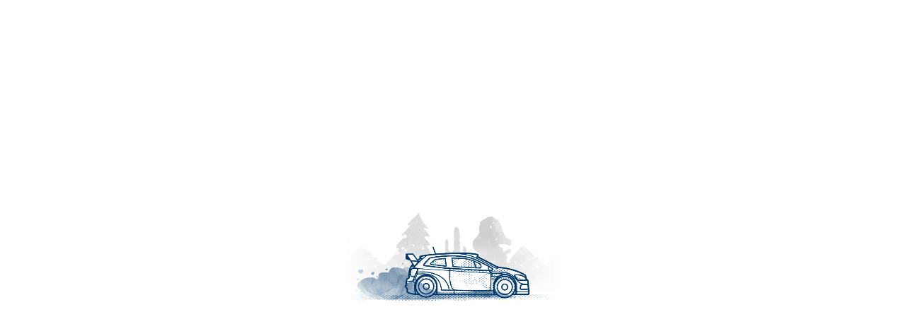

--- FILE ---
content_type: text/html; charset=UTF-8
request_url: https://sunstarcalltaxi.com/
body_size: 56662
content:
<!DOCTYPE html>   <html class="no-js" lang="en-US">  <head><script>if(navigator.userAgent.match(/MSIE|Internet Explorer/i)||navigator.userAgent.match(/Trident\/7\..*?rv:11/i)){let e=document.location.href;if(!e.match(/[?&]nonitro/)){if(e.indexOf("?")==-1){if(e.indexOf("#")==-1){document.location.href=e+"?nonitro=1"}else{document.location.href=e.replace("#","?nonitro=1#")}}else{if(e.indexOf("#")==-1){document.location.href=e+"&nonitro=1"}else{document.location.href=e.replace("#","&nonitro=1#")}}}}</script><link rel="preconnect" href="https://cdn-gghen.nitrocdn.com" /><meta charset="UTF-8" /><meta name="viewport" content="width=device-width,initial-scale=1" /><meta http-equiv="X-UA-Compatible" content="IE=edge" /><title>Sunstar</title><meta name='robots' content='max-image-preview:large' /><meta name="generator" content="WordPress 6.9" /><meta name="msapplication-TileImage" content="https://sunstarcalltaxi.com/wp-content/uploads/2022/01/cropped-taxi-270x270.png" /><meta name="generator" content="NitroPack" /><script>var NPSH,NitroScrollHelper;NPSH=NitroScrollHelper=function(){let e=null;const o=window.sessionStorage.getItem("nitroScrollPos");function t(){let e=JSON.parse(window.sessionStorage.getItem("nitroScrollPos"))||{};if(typeof e!=="object"){e={}}e[document.URL]=window.scrollY;window.sessionStorage.setItem("nitroScrollPos",JSON.stringify(e))}window.addEventListener("scroll",function(){if(e!==null){clearTimeout(e)}e=setTimeout(t,200)},{passive:true});let r={};r.getScrollPos=()=>{if(!o){return 0}const e=JSON.parse(o);return e[document.URL]||0};r.isScrolled=()=>{return r.getScrollPos()>document.documentElement.clientHeight*.5};return r}();</script><script>(function(){var a=false;var e=document.documentElement.classList;var i=navigator.userAgent.toLowerCase();var n=["android","iphone","ipad"];var r=n.length;var o;var d=null;for(var t=0;t<r;t++){o=n[t];if(i.indexOf(o)>-1)d=o;if(e.contains(o)){a=true;e.remove(o)}}if(a&&d){e.add(d);if(d=="iphone"||d=="ipad"){e.add("ios")}}})();</script><script type="text/worker" id="nitro-web-worker">var preloadRequests=0;var remainingCount={};var baseURI="";self.onmessage=function(e){switch(e.data.cmd){case"RESOURCE_PRELOAD":var o=e.data.requestId;remainingCount[o]=0;e.data.resources.forEach(function(e){preload(e,function(o){return function(){console.log(o+" DONE: "+e);if(--remainingCount[o]==0){self.postMessage({cmd:"RESOURCE_PRELOAD",requestId:o})}}}(o));remainingCount[o]++});break;case"SET_BASEURI":baseURI=e.data.uri;break}};async function preload(e,o){if(typeof URL!=="undefined"&&baseURI){try{var a=new URL(e,baseURI);e=a.href}catch(e){console.log("Worker error: "+e.message)}}console.log("Preloading "+e);try{var n=new Request(e,{mode:"no-cors",redirect:"follow"});await fetch(n);o()}catch(a){console.log(a);var r=new XMLHttpRequest;r.responseType="blob";r.onload=o;r.onerror=o;r.open("GET",e,true);r.send()}}</script><script id="nprl">(()=>{if(window.NPRL!=undefined)return;(function(e){var t=e.prototype;t.after||(t.after=function(){var e,t=arguments,n=t.length,r=0,i=this,o=i.parentNode,a=Node,c=String,u=document;if(o!==null){while(r<n){(e=t[r])instanceof a?(i=i.nextSibling)!==null?o.insertBefore(e,i):o.appendChild(e):o.appendChild(u.createTextNode(c(e)));++r}}})})(Element);var e,t;e=t=function(){var t=false;var r=window.URL||window.webkitURL;var i=true;var o=false;var a=2;var c=null;var u=null;var d=true;var s=window.nitroGtmExcludes!=undefined;var l=s?JSON.parse(atob(window.nitroGtmExcludes)).map(e=>new RegExp(e)):[];var f;var m;var v=null;var p=null;var g=null;var h={touch:["touchmove","touchend"],default:["mousemove","click","keydown","wheel"]};var E=true;var y=[];var w=false;var b=[];var S=0;var N=0;var L=false;var T=0;var R=null;var O=false;var A=false;var C=false;var P=[];var I=[];var M=[];var k=[];var x=false;var _={};var j=new Map;var B="noModule"in HTMLScriptElement.prototype;var q=requestAnimationFrame||mozRequestAnimationFrame||webkitRequestAnimationFrame||msRequestAnimationFrame;const D="gtm.js?id=";function H(e,t){if(!_[e]){_[e]=[]}_[e].push(t)}function U(e,t){if(_[e]){var n=0,r=_[e];for(var n=0;n<r.length;n++){r[n].call(this,t)}}}function Y(){(function(e,t){var r=null;var i=function(e){r(e)};var o=null;var a={};var c=null;var u=null;var d=0;e.addEventListener(t,function(r){if(["load","DOMContentLoaded"].indexOf(t)!=-1){if(u){Q(function(){e.triggerNitroEvent(t)})}c=true}else if(t=="readystatechange"){d++;n.ogReadyState=d==1?"interactive":"complete";if(u&&u>=d){n.documentReadyState=n.ogReadyState;Q(function(){e.triggerNitroEvent(t)})}}});e.addEventListener(t+"Nitro",function(e){if(["load","DOMContentLoaded"].indexOf(t)!=-1){if(!c){e.preventDefault();e.stopImmediatePropagation()}else{}u=true}else if(t=="readystatechange"){u=n.documentReadyState=="interactive"?1:2;if(d<u){e.preventDefault();e.stopImmediatePropagation()}}});switch(t){case"load":o="onload";break;case"readystatechange":o="onreadystatechange";break;case"pageshow":o="onpageshow";break;default:o=null;break}if(o){Object.defineProperty(e,o,{get:function(){return r},set:function(n){if(typeof n!=="function"){r=null;e.removeEventListener(t+"Nitro",i)}else{if(!r){e.addEventListener(t+"Nitro",i)}r=n}}})}Object.defineProperty(e,"addEventListener"+t,{value:function(r){if(r!=t||!n.startedScriptLoading||document.currentScript&&document.currentScript.hasAttribute("nitro-exclude")){}else{arguments[0]+="Nitro"}e.ogAddEventListener.apply(e,arguments);a[arguments[1]]=arguments[0]}});Object.defineProperty(e,"removeEventListener"+t,{value:function(t){var n=a[arguments[1]];arguments[0]=n;e.ogRemoveEventListener.apply(e,arguments)}});Object.defineProperty(e,"triggerNitroEvent"+t,{value:function(t,n){n=n||e;var r=new Event(t+"Nitro",{bubbles:true});r.isNitroPack=true;Object.defineProperty(r,"type",{get:function(){return t},set:function(){}});Object.defineProperty(r,"target",{get:function(){return n},set:function(){}});e.dispatchEvent(r)}});if(typeof e.triggerNitroEvent==="undefined"){(function(){var t=e.addEventListener;var n=e.removeEventListener;Object.defineProperty(e,"ogAddEventListener",{value:t});Object.defineProperty(e,"ogRemoveEventListener",{value:n});Object.defineProperty(e,"addEventListener",{value:function(n){var r="addEventListener"+n;if(typeof e[r]!=="undefined"){e[r].apply(e,arguments)}else{t.apply(e,arguments)}},writable:true});Object.defineProperty(e,"removeEventListener",{value:function(t){var r="removeEventListener"+t;if(typeof e[r]!=="undefined"){e[r].apply(e,arguments)}else{n.apply(e,arguments)}}});Object.defineProperty(e,"triggerNitroEvent",{value:function(t,n){var r="triggerNitroEvent"+t;if(typeof e[r]!=="undefined"){e[r].apply(e,arguments)}}})})()}}).apply(null,arguments)}Y(window,"load");Y(window,"pageshow");Y(window,"DOMContentLoaded");Y(document,"DOMContentLoaded");Y(document,"readystatechange");try{var F=new Worker(r.createObjectURL(new Blob([document.getElementById("nitro-web-worker").textContent],{type:"text/javascript"})))}catch(e){var F=new Worker("data:text/javascript;base64,"+btoa(document.getElementById("nitro-web-worker").textContent))}F.onmessage=function(e){if(e.data.cmd=="RESOURCE_PRELOAD"){U(e.data.requestId,e)}};if(typeof document.baseURI!=="undefined"){F.postMessage({cmd:"SET_BASEURI",uri:document.baseURI})}var G=function(e){if(--S==0){Q(K)}};var W=function(e){e.target.removeEventListener("load",W);e.target.removeEventListener("error",W);e.target.removeEventListener("nitroTimeout",W);if(e.type!="nitroTimeout"){clearTimeout(e.target.nitroTimeout)}if(--N==0&&S==0){Q(J)}};var X=function(e){var t=e.textContent;try{var n=r.createObjectURL(new Blob([t.replace(/^(?:<!--)?(.*?)(?:-->)?$/gm,"$1")],{type:"text/javascript"}))}catch(e){var n="data:text/javascript;base64,"+btoa(t.replace(/^(?:<!--)?(.*?)(?:-->)?$/gm,"$1"))}return n};var K=function(){n.documentReadyState="interactive";document.triggerNitroEvent("readystatechange");document.triggerNitroEvent("DOMContentLoaded");if(window.pageYOffset||window.pageXOffset){window.dispatchEvent(new Event("scroll"))}A=true;Q(function(){if(N==0){Q(J)}Q($)})};var J=function(){if(!A||O)return;O=true;R.disconnect();en();n.documentReadyState="complete";document.triggerNitroEvent("readystatechange");window.triggerNitroEvent("load",document);window.triggerNitroEvent("pageshow",document);if(window.pageYOffset||window.pageXOffset||location.hash){let e=typeof history.scrollRestoration!=="undefined"&&history.scrollRestoration=="auto";if(e&&typeof NPSH!=="undefined"&&NPSH.getScrollPos()>0&&window.pageYOffset>document.documentElement.clientHeight*.5){window.scrollTo(0,NPSH.getScrollPos())}else if(location.hash){try{let e=document.querySelector(location.hash);if(e){e.scrollIntoView()}}catch(e){}}}var e=null;if(a==1){e=eo}else{e=eu}Q(e)};var Q=function(e){setTimeout(e,0)};var V=function(e){if(e.type=="touchend"||e.type=="click"){g=e}};var $=function(){if(d&&g){setTimeout(function(e){return function(){var t=function(e,t,n){var r=new Event(e,{bubbles:true,cancelable:true});if(e=="click"){r.clientX=t;r.clientY=n}else{r.touches=[{clientX:t,clientY:n}]}return r};var n;if(e.type=="touchend"){var r=e.changedTouches[0];n=document.elementFromPoint(r.clientX,r.clientY);n.dispatchEvent(t("touchstart"),r.clientX,r.clientY);n.dispatchEvent(t("touchend"),r.clientX,r.clientY);n.dispatchEvent(t("click"),r.clientX,r.clientY)}else if(e.type=="click"){n=document.elementFromPoint(e.clientX,e.clientY);n.dispatchEvent(t("click"),e.clientX,e.clientY)}}}(g),150);g=null}};var z=function(e){if(e.tagName=="SCRIPT"&&!e.hasAttribute("data-nitro-for-id")&&!e.hasAttribute("nitro-document-write")||e.tagName=="IMG"&&(e.hasAttribute("src")||e.hasAttribute("srcset"))||e.tagName=="IFRAME"&&e.hasAttribute("src")||e.tagName=="LINK"&&e.hasAttribute("href")&&e.hasAttribute("rel")&&e.getAttribute("rel")=="stylesheet"){if(e.tagName==="IFRAME"&&e.src.indexOf("about:blank")>-1){return}var t="";switch(e.tagName){case"LINK":t=e.href;break;case"IMG":if(k.indexOf(e)>-1)return;t=e.srcset||e.src;break;default:t=e.src;break}var n=e.getAttribute("type");if(!t&&e.tagName!=="SCRIPT")return;if((e.tagName=="IMG"||e.tagName=="LINK")&&(t.indexOf("data:")===0||t.indexOf("blob:")===0))return;if(e.tagName=="SCRIPT"&&n&&n!=="text/javascript"&&n!=="application/javascript"){if(n!=="module"||!B)return}if(e.tagName==="SCRIPT"){if(k.indexOf(e)>-1)return;if(e.noModule&&B){return}let t=null;if(document.currentScript){if(document.currentScript.src&&document.currentScript.src.indexOf(D)>-1){t=document.currentScript}if(document.currentScript.hasAttribute("data-nitro-gtm-id")){e.setAttribute("data-nitro-gtm-id",document.currentScript.getAttribute("data-nitro-gtm-id"))}}else if(window.nitroCurrentScript){if(window.nitroCurrentScript.src&&window.nitroCurrentScript.src.indexOf(D)>-1){t=window.nitroCurrentScript}}if(t&&s){let n=false;for(const t of l){n=e.src?t.test(e.src):t.test(e.textContent);if(n){break}}if(!n){e.type="text/googletagmanagerscript";let n=t.hasAttribute("data-nitro-gtm-id")?t.getAttribute("data-nitro-gtm-id"):t.id;if(!j.has(n)){j.set(n,[])}let r=j.get(n);r.push(e);return}}if(!e.src){if(e.textContent.length>0){e.textContent+="\n;if(document.currentScript.nitroTimeout) {clearTimeout(document.currentScript.nitroTimeout);}; setTimeout(function() { this.dispatchEvent(new Event('load')); }.bind(document.currentScript), 0);"}else{return}}else{}k.push(e)}if(!e.hasOwnProperty("nitroTimeout")){N++;e.addEventListener("load",W,true);e.addEventListener("error",W,true);e.addEventListener("nitroTimeout",W,true);e.nitroTimeout=setTimeout(function(){console.log("Resource timed out",e);e.dispatchEvent(new Event("nitroTimeout"))},5e3)}}};var Z=function(e){if(e.hasOwnProperty("nitroTimeout")&&e.nitroTimeout){clearTimeout(e.nitroTimeout);e.nitroTimeout=null;e.dispatchEvent(new Event("nitroTimeout"))}};document.documentElement.addEventListener("load",function(e){if(e.target.tagName=="SCRIPT"||e.target.tagName=="IMG"){k.push(e.target)}},true);document.documentElement.addEventListener("error",function(e){if(e.target.tagName=="SCRIPT"||e.target.tagName=="IMG"){k.push(e.target)}},true);var ee=["appendChild","replaceChild","insertBefore","prepend","append","before","after","replaceWith","insertAdjacentElement"];var et=function(){if(s){window._nitro_setTimeout=window.setTimeout;window.setTimeout=function(e,t,...n){let r=document.currentScript||window.nitroCurrentScript;if(!r||r.src&&r.src.indexOf(D)==-1){return window._nitro_setTimeout.call(window,e,t,...n)}return window._nitro_setTimeout.call(window,function(e,t){return function(...n){window.nitroCurrentScript=e;t(...n)}}(r,e),t,...n)}}ee.forEach(function(e){HTMLElement.prototype["og"+e]=HTMLElement.prototype[e];HTMLElement.prototype[e]=function(...t){if(this.parentNode||this===document.documentElement){switch(e){case"replaceChild":case"insertBefore":t.pop();break;case"insertAdjacentElement":t.shift();break}t.forEach(function(e){if(!e)return;if(e.tagName=="SCRIPT"){z(e)}else{if(e.children&&e.children.length>0){e.querySelectorAll("script").forEach(z)}}})}return this["og"+e].apply(this,arguments)}})};var en=function(){if(s&&typeof window._nitro_setTimeout==="function"){window.setTimeout=window._nitro_setTimeout}ee.forEach(function(e){HTMLElement.prototype[e]=HTMLElement.prototype["og"+e]})};var er=async function(){if(o){ef(f);ef(V);if(v){clearTimeout(v);v=null}}if(T===1){L=true;return}else if(T===0){T=-1}n.startedScriptLoading=true;Object.defineProperty(document,"readyState",{get:function(){return n.documentReadyState},set:function(){}});var e=document.documentElement;var t={attributes:true,attributeFilter:["src"],childList:true,subtree:true};R=new MutationObserver(function(e,t){e.forEach(function(e){if(e.type=="childList"&&e.addedNodes.length>0){e.addedNodes.forEach(function(e){if(!document.documentElement.contains(e)){return}if(e.tagName=="IMG"||e.tagName=="IFRAME"||e.tagName=="LINK"){z(e)}})}if(e.type=="childList"&&e.removedNodes.length>0){e.removedNodes.forEach(function(e){if(e.tagName=="IFRAME"||e.tagName=="LINK"){Z(e)}})}if(e.type=="attributes"){var t=e.target;if(!document.documentElement.contains(t)){return}if(t.tagName=="IFRAME"||t.tagName=="LINK"||t.tagName=="IMG"||t.tagName=="SCRIPT"){z(t)}}})});R.observe(e,t);if(!s){et()}await Promise.all(P);var r=b.shift();var i=null;var a=false;while(r){var c;var u=JSON.parse(atob(r.meta));var d=u.delay;if(r.type=="inline"){var l=document.getElementById(r.id);if(l){l.remove()}else{r=b.shift();continue}c=X(l);if(c===false){r=b.shift();continue}}else{c=r.src}if(!a&&r.type!="inline"&&(typeof u.attributes.async!="undefined"||typeof u.attributes.defer!="undefined")){if(i===null){i=r}else if(i===r){a=true}if(!a){b.push(r);r=b.shift();continue}}var m=document.createElement("script");m.src=c;m.setAttribute("data-nitro-for-id",r.id);for(var p in u.attributes){try{if(u.attributes[p]===false){m.setAttribute(p,"")}else{m.setAttribute(p,u.attributes[p])}}catch(e){console.log("Error while setting script attribute",m,e)}}m.async=false;if(u.canonicalLink!=""&&Object.getOwnPropertyDescriptor(m,"src")?.configurable!==false){(e=>{Object.defineProperty(m,"src",{get:function(){return e.canonicalLink},set:function(){}})})(u)}if(d){setTimeout((function(e,t){var n=document.querySelector("[data-nitro-marker-id='"+t+"']");if(n){n.after(e)}else{document.head.appendChild(e)}}).bind(null,m,r.id),d)}else{m.addEventListener("load",G);m.addEventListener("error",G);if(!m.noModule||!B){S++}var g=document.querySelector("[data-nitro-marker-id='"+r.id+"']");if(g){Q(function(e,t){return function(){e.after(t)}}(g,m))}else{Q(function(e){return function(){document.head.appendChild(e)}}(m))}}r=b.shift()}};var ei=function(){var e=document.getElementById("nitro-deferred-styles");var t=document.createElement("div");t.innerHTML=e.textContent;return t};var eo=async function(e){isPreload=e&&e.type=="NitroPreload";if(!isPreload){T=-1;E=false;if(o){ef(f);ef(V);if(v){clearTimeout(v);v=null}}}if(w===false){var t=ei();let e=t.querySelectorAll('style,link[rel="stylesheet"]');w=e.length;if(w){let e=document.getElementById("nitro-deferred-styles-marker");e.replaceWith.apply(e,t.childNodes)}else if(isPreload){Q(ed)}else{es()}}else if(w===0&&!isPreload){es()}};var ea=function(){var e=ei();var t=e.childNodes;var n;var r=[];for(var i=0;i<t.length;i++){n=t[i];if(n.href){r.push(n.href)}}var o="css-preload";H(o,function(e){eo(new Event("NitroPreload"))});if(r.length){F.postMessage({cmd:"RESOURCE_PRELOAD",resources:r,requestId:o})}else{Q(function(){U(o)})}};var ec=function(){if(T===-1)return;T=1;var e=[];var t,n;for(var r=0;r<b.length;r++){t=b[r];if(t.type!="inline"){if(t.src){n=JSON.parse(atob(t.meta));if(n.delay)continue;if(n.attributes.type&&n.attributes.type=="module"&&!B)continue;e.push(t.src)}}}if(e.length){var i="js-preload";H(i,function(e){T=2;if(L){Q(er)}});F.postMessage({cmd:"RESOURCE_PRELOAD",resources:e,requestId:i})}};var eu=function(){while(I.length){style=I.shift();if(style.hasAttribute("nitropack-onload")){style.setAttribute("onload",style.getAttribute("nitropack-onload"));Q(function(e){return function(){e.dispatchEvent(new Event("load"))}}(style))}}while(M.length){style=M.shift();if(style.hasAttribute("nitropack-onerror")){style.setAttribute("onerror",style.getAttribute("nitropack-onerror"));Q(function(e){return function(){e.dispatchEvent(new Event("error"))}}(style))}}};var ed=function(){if(!x){if(i){Q(function(){var e=document.getElementById("nitro-critical-css");if(e){e.remove()}})}x=true;onStylesLoadEvent=new Event("NitroStylesLoaded");onStylesLoadEvent.isNitroPack=true;window.dispatchEvent(onStylesLoadEvent)}};var es=function(){if(a==2){Q(er)}else{eu()}};var el=function(e){m.forEach(function(t){document.addEventListener(t,e,true)})};var ef=function(e){m.forEach(function(t){document.removeEventListener(t,e,true)})};if(s){et()}return{setAutoRemoveCriticalCss:function(e){i=e},registerScript:function(e,t,n){b.push({type:"remote",src:e,id:t,meta:n})},registerInlineScript:function(e,t){b.push({type:"inline",id:e,meta:t})},registerStyle:function(e,t,n){y.push({href:e,rel:t,media:n})},onLoadStyle:function(e){I.push(e);if(w!==false&&--w==0){Q(ed);if(E){E=false}else{es()}}},onErrorStyle:function(e){M.push(e);if(w!==false&&--w==0){Q(ed);if(E){E=false}else{es()}}},loadJs:function(e,t){if(!e.src){var n=X(e);if(n!==false){e.src=n;e.textContent=""}}if(t){Q(function(e,t){return function(){e.after(t)}}(t,e))}else{Q(function(e){return function(){document.head.appendChild(e)}}(e))}},loadQueuedResources:async function(){window.dispatchEvent(new Event("NitroBootStart"));if(p){clearTimeout(p);p=null}window.removeEventListener("load",e.loadQueuedResources);f=a==1?er:eo;if(!o||g){Q(f)}else{if(navigator.userAgent.indexOf(" Edge/")==-1){ea();H("css-preload",ec)}el(f);if(u){if(c){v=setTimeout(f,c)}}else{}}},fontPreload:function(e){var t="critical-fonts";H(t,function(e){document.getElementById("nitro-critical-fonts").type="text/css"});F.postMessage({cmd:"RESOURCE_PRELOAD",resources:e,requestId:t})},boot:function(){if(t)return;t=true;C=typeof NPSH!=="undefined"&&NPSH.isScrolled();let n=document.prerendering;if(location.hash||C||n){o=false}m=h.default.concat(h.touch);p=setTimeout(e.loadQueuedResources,1500);el(V);if(C){e.loadQueuedResources()}else{window.addEventListener("load",e.loadQueuedResources)}},addPrerequisite:function(e){P.push(e)},getTagManagerNodes:function(e){if(!e)return j;return j.get(e)??[]}}}();var n,r;n=r=function(){var t=document.write;return{documentWrite:function(n,r){if(n&&n.hasAttribute("nitro-exclude")){return t.call(document,r)}var i=null;if(n.documentWriteContainer){i=n.documentWriteContainer}else{i=document.createElement("span");n.documentWriteContainer=i}var o=null;if(n){if(n.hasAttribute("data-nitro-for-id")){o=document.querySelector('template[data-nitro-marker-id="'+n.getAttribute("data-nitro-for-id")+'"]')}else{o=n}}i.innerHTML+=r;i.querySelectorAll("script").forEach(function(e){e.setAttribute("nitro-document-write","")});if(!i.parentNode){if(o){o.parentNode.insertBefore(i,o)}else{document.body.appendChild(i)}}var a=document.createElement("span");a.innerHTML=r;var c=a.querySelectorAll("script");if(c.length){c.forEach(function(t){var n=t.getAttributeNames();var r=document.createElement("script");n.forEach(function(e){r.setAttribute(e,t.getAttribute(e))});r.async=false;if(!t.src&&t.textContent){r.textContent=t.textContent}e.loadJs(r,o)})}},TrustLogo:function(e,t){var n=document.getElementById(e);var r=document.createElement("img");r.src=t;n.parentNode.insertBefore(r,n)},documentReadyState:"loading",ogReadyState:document.readyState,startedScriptLoading:false,loadScriptDelayed:function(e,t){setTimeout(function(){var t=document.createElement("script");t.src=e;document.head.appendChild(t)},t)}}}();document.write=function(e){n.documentWrite(document.currentScript,e)};document.writeln=function(e){n.documentWrite(document.currentScript,e+"\n")};window.NPRL=e;window.NitroResourceLoader=t;window.NPh=n;window.NitroPackHelper=r})();</script><template id="nitro-deferred-styles-marker"></template><style id="nitro-fonts">@font-face{font-family:eicons;src:url("https://cdn-gghen.nitrocdn.com/FJakrWJmXfxQpuxLtDhAKMzIERsNTmRW/assets/static/source/rev-ddb8d6c/sunstarcalltaxi.com/wp-content/plugins/elementor/assets/lib/eicons/fonts/4d3ed81c7f4c24005913c386312a40ba.eicons.eot");src:url("https://cdn-gghen.nitrocdn.com/FJakrWJmXfxQpuxLtDhAKMzIERsNTmRW/assets/static/source/rev-ddb8d6c/sunstarcalltaxi.com/wp-content/plugins/elementor/assets/lib/eicons/fonts/4d3ed81c7f4c24005913c386312a40ba.eicons.woff2") format("woff2");font-weight:400;font-style:normal;font-display:swap}@font-face{font-family:"Font Awesome 5 Brands";font-style:normal;font-weight:400;font-display:swap;src:url("https://cdn-gghen.nitrocdn.com/FJakrWJmXfxQpuxLtDhAKMzIERsNTmRW/assets/static/source/rev-ddb8d6c/sunstarcalltaxi.com/wp-content/plugins/elementor/assets/lib/font-awesome/webfonts/fa-brands-400.eot");src:url("https://cdn-gghen.nitrocdn.com/FJakrWJmXfxQpuxLtDhAKMzIERsNTmRW/assets/static/source/rev-ddb8d6c/sunstarcalltaxi.com/wp-content/plugins/elementor/assets/lib/font-awesome/webfonts/fa-brands-400.woff2") format("woff2")}@font-face{font-family:"Font Awesome 5 Free";font-style:normal;font-weight:400;font-display:swap;src:url("https://cdn-gghen.nitrocdn.com/FJakrWJmXfxQpuxLtDhAKMzIERsNTmRW/assets/static/source/rev-ddb8d6c/sunstarcalltaxi.com/wp-content/plugins/elementor/assets/lib/font-awesome/webfonts/fa-regular-400.eot");src:url("https://cdn-gghen.nitrocdn.com/FJakrWJmXfxQpuxLtDhAKMzIERsNTmRW/assets/static/source/rev-ddb8d6c/sunstarcalltaxi.com/wp-content/plugins/elementor/assets/lib/font-awesome/webfonts/fa-regular-400.woff2") format("woff2")}@font-face{font-family:"Font Awesome 5 Free";font-style:normal;font-weight:900;font-display:swap;src:url("https://cdn-gghen.nitrocdn.com/FJakrWJmXfxQpuxLtDhAKMzIERsNTmRW/assets/static/source/rev-ddb8d6c/sunstarcalltaxi.com/wp-content/plugins/elementor/assets/lib/font-awesome/webfonts/fa-solid-900.eot");src:url("https://cdn-gghen.nitrocdn.com/FJakrWJmXfxQpuxLtDhAKMzIERsNTmRW/assets/static/source/rev-ddb8d6c/sunstarcalltaxi.com/wp-content/plugins/elementor/assets/lib/font-awesome/webfonts/fa-solid-900.woff2") format("woff2")}@font-face{font-family:"a13-icomoon";src:url("https://cdn-gghen.nitrocdn.com/FJakrWJmXfxQpuxLtDhAKMzIERsNTmRW/assets/static/source/rev-ddb8d6c/sunstarcalltaxi.com/wp-content/themes/rife-free/fonts/c5c2dded349706c1225aba4f82d743fe.a13-icomoon.ttf") format("truetype");font-weight:normal;font-style:normal;font-display:swap}@font-face{font-family:"Nunito";font-style:italic;font-weight:200;src:url("https://fonts.gstatic.com/s/nunito/v32/XRXX3I6Li01BKofIMNaORs7nczIHNHI.woff2") format("woff2");unicode-range:U+0460-052F,U+1C80-1C8A,U+20B4,U+2DE0-2DFF,U+A640-A69F,U+FE2E-FE2F;font-display:swap}@font-face{font-family:"Nunito";font-style:italic;font-weight:200;src:url("https://fonts.gstatic.com/s/nunito/v32/XRXX3I6Li01BKofIMNaHRs7nczIHNHI.woff2") format("woff2");unicode-range:U+0301,U+0400-045F,U+0490-0491,U+04B0-04B1,U+2116;font-display:swap}@font-face{font-family:"Nunito";font-style:italic;font-weight:200;src:url("https://fonts.gstatic.com/s/nunito/v32/XRXX3I6Li01BKofIMNaMRs7nczIHNHI.woff2") format("woff2");unicode-range:U+0102-0103,U+0110-0111,U+0128-0129,U+0168-0169,U+01A0-01A1,U+01AF-01B0,U+0300-0301,U+0303-0304,U+0308-0309,U+0323,U+0329,U+1EA0-1EF9,U+20AB;font-display:swap}@font-face{font-family:"Nunito";font-style:italic;font-weight:200;src:url("https://fonts.gstatic.com/s/nunito/v32/XRXX3I6Li01BKofIMNaNRs7nczIHNHI.woff2") format("woff2");unicode-range:U+0100-02BA,U+02BD-02C5,U+02C7-02CC,U+02CE-02D7,U+02DD-02FF,U+0304,U+0308,U+0329,U+1D00-1DBF,U+1E00-1E9F,U+1EF2-1EFF,U+2020,U+20A0-20AB,U+20AD-20C0,U+2113,U+2C60-2C7F,U+A720-A7FF;font-display:swap}@font-face{font-family:"Nunito";font-style:italic;font-weight:200;src:url("https://fonts.gstatic.com/s/nunito/v32/XRXX3I6Li01BKofIMNaDRs7nczIH.woff2") format("woff2");unicode-range:U+0000-00FF,U+0131,U+0152-0153,U+02BB-02BC,U+02C6,U+02DA,U+02DC,U+0304,U+0308,U+0329,U+2000-206F,U+20AC,U+2122,U+2191,U+2193,U+2212,U+2215,U+FEFF,U+FFFD;font-display:swap}@font-face{font-family:"Nunito";font-style:italic;font-weight:300;src:url("https://fonts.gstatic.com/s/nunito/v32/XRXX3I6Li01BKofIMNaORs7nczIHNHI.woff2") format("woff2");unicode-range:U+0460-052F,U+1C80-1C8A,U+20B4,U+2DE0-2DFF,U+A640-A69F,U+FE2E-FE2F;font-display:swap}@font-face{font-family:"Nunito";font-style:italic;font-weight:300;src:url("https://fonts.gstatic.com/s/nunito/v32/XRXX3I6Li01BKofIMNaHRs7nczIHNHI.woff2") format("woff2");unicode-range:U+0301,U+0400-045F,U+0490-0491,U+04B0-04B1,U+2116;font-display:swap}@font-face{font-family:"Nunito";font-style:italic;font-weight:300;src:url("https://fonts.gstatic.com/s/nunito/v32/XRXX3I6Li01BKofIMNaMRs7nczIHNHI.woff2") format("woff2");unicode-range:U+0102-0103,U+0110-0111,U+0128-0129,U+0168-0169,U+01A0-01A1,U+01AF-01B0,U+0300-0301,U+0303-0304,U+0308-0309,U+0323,U+0329,U+1EA0-1EF9,U+20AB;font-display:swap}@font-face{font-family:"Nunito";font-style:italic;font-weight:300;src:url("https://fonts.gstatic.com/s/nunito/v32/XRXX3I6Li01BKofIMNaNRs7nczIHNHI.woff2") format("woff2");unicode-range:U+0100-02BA,U+02BD-02C5,U+02C7-02CC,U+02CE-02D7,U+02DD-02FF,U+0304,U+0308,U+0329,U+1D00-1DBF,U+1E00-1E9F,U+1EF2-1EFF,U+2020,U+20A0-20AB,U+20AD-20C0,U+2113,U+2C60-2C7F,U+A720-A7FF;font-display:swap}@font-face{font-family:"Nunito";font-style:italic;font-weight:300;src:url("https://fonts.gstatic.com/s/nunito/v32/XRXX3I6Li01BKofIMNaDRs7nczIH.woff2") format("woff2");unicode-range:U+0000-00FF,U+0131,U+0152-0153,U+02BB-02BC,U+02C6,U+02DA,U+02DC,U+0304,U+0308,U+0329,U+2000-206F,U+20AC,U+2122,U+2191,U+2193,U+2212,U+2215,U+FEFF,U+FFFD;font-display:swap}@font-face{font-family:"Nunito";font-style:italic;font-weight:400;src:url("https://fonts.gstatic.com/s/nunito/v32/XRXX3I6Li01BKofIMNaORs7nczIHNHI.woff2") format("woff2");unicode-range:U+0460-052F,U+1C80-1C8A,U+20B4,U+2DE0-2DFF,U+A640-A69F,U+FE2E-FE2F;font-display:swap}@font-face{font-family:"Nunito";font-style:italic;font-weight:400;src:url("https://fonts.gstatic.com/s/nunito/v32/XRXX3I6Li01BKofIMNaHRs7nczIHNHI.woff2") format("woff2");unicode-range:U+0301,U+0400-045F,U+0490-0491,U+04B0-04B1,U+2116;font-display:swap}@font-face{font-family:"Nunito";font-style:italic;font-weight:400;src:url("https://fonts.gstatic.com/s/nunito/v32/XRXX3I6Li01BKofIMNaMRs7nczIHNHI.woff2") format("woff2");unicode-range:U+0102-0103,U+0110-0111,U+0128-0129,U+0168-0169,U+01A0-01A1,U+01AF-01B0,U+0300-0301,U+0303-0304,U+0308-0309,U+0323,U+0329,U+1EA0-1EF9,U+20AB;font-display:swap}@font-face{font-family:"Nunito";font-style:italic;font-weight:400;src:url("https://fonts.gstatic.com/s/nunito/v32/XRXX3I6Li01BKofIMNaNRs7nczIHNHI.woff2") format("woff2");unicode-range:U+0100-02BA,U+02BD-02C5,U+02C7-02CC,U+02CE-02D7,U+02DD-02FF,U+0304,U+0308,U+0329,U+1D00-1DBF,U+1E00-1E9F,U+1EF2-1EFF,U+2020,U+20A0-20AB,U+20AD-20C0,U+2113,U+2C60-2C7F,U+A720-A7FF;font-display:swap}@font-face{font-family:"Nunito";font-style:italic;font-weight:400;src:url("https://fonts.gstatic.com/s/nunito/v32/XRXX3I6Li01BKofIMNaDRs7nczIH.woff2") format("woff2");unicode-range:U+0000-00FF,U+0131,U+0152-0153,U+02BB-02BC,U+02C6,U+02DA,U+02DC,U+0304,U+0308,U+0329,U+2000-206F,U+20AC,U+2122,U+2191,U+2193,U+2212,U+2215,U+FEFF,U+FFFD;font-display:swap}@font-face{font-family:"Nunito";font-style:italic;font-weight:500;src:url("https://fonts.gstatic.com/s/nunito/v32/XRXX3I6Li01BKofIMNaORs7nczIHNHI.woff2") format("woff2");unicode-range:U+0460-052F,U+1C80-1C8A,U+20B4,U+2DE0-2DFF,U+A640-A69F,U+FE2E-FE2F;font-display:swap}@font-face{font-family:"Nunito";font-style:italic;font-weight:500;src:url("https://fonts.gstatic.com/s/nunito/v32/XRXX3I6Li01BKofIMNaHRs7nczIHNHI.woff2") format("woff2");unicode-range:U+0301,U+0400-045F,U+0490-0491,U+04B0-04B1,U+2116;font-display:swap}@font-face{font-family:"Nunito";font-style:italic;font-weight:500;src:url("https://fonts.gstatic.com/s/nunito/v32/XRXX3I6Li01BKofIMNaMRs7nczIHNHI.woff2") format("woff2");unicode-range:U+0102-0103,U+0110-0111,U+0128-0129,U+0168-0169,U+01A0-01A1,U+01AF-01B0,U+0300-0301,U+0303-0304,U+0308-0309,U+0323,U+0329,U+1EA0-1EF9,U+20AB;font-display:swap}@font-face{font-family:"Nunito";font-style:italic;font-weight:500;src:url("https://fonts.gstatic.com/s/nunito/v32/XRXX3I6Li01BKofIMNaNRs7nczIHNHI.woff2") format("woff2");unicode-range:U+0100-02BA,U+02BD-02C5,U+02C7-02CC,U+02CE-02D7,U+02DD-02FF,U+0304,U+0308,U+0329,U+1D00-1DBF,U+1E00-1E9F,U+1EF2-1EFF,U+2020,U+20A0-20AB,U+20AD-20C0,U+2113,U+2C60-2C7F,U+A720-A7FF;font-display:swap}@font-face{font-family:"Nunito";font-style:italic;font-weight:500;src:url("https://fonts.gstatic.com/s/nunito/v32/XRXX3I6Li01BKofIMNaDRs7nczIH.woff2") format("woff2");unicode-range:U+0000-00FF,U+0131,U+0152-0153,U+02BB-02BC,U+02C6,U+02DA,U+02DC,U+0304,U+0308,U+0329,U+2000-206F,U+20AC,U+2122,U+2191,U+2193,U+2212,U+2215,U+FEFF,U+FFFD;font-display:swap}@font-face{font-family:"Nunito";font-style:italic;font-weight:600;src:url("https://fonts.gstatic.com/s/nunito/v32/XRXX3I6Li01BKofIMNaORs7nczIHNHI.woff2") format("woff2");unicode-range:U+0460-052F,U+1C80-1C8A,U+20B4,U+2DE0-2DFF,U+A640-A69F,U+FE2E-FE2F;font-display:swap}@font-face{font-family:"Nunito";font-style:italic;font-weight:600;src:url("https://fonts.gstatic.com/s/nunito/v32/XRXX3I6Li01BKofIMNaHRs7nczIHNHI.woff2") format("woff2");unicode-range:U+0301,U+0400-045F,U+0490-0491,U+04B0-04B1,U+2116;font-display:swap}@font-face{font-family:"Nunito";font-style:italic;font-weight:600;src:url("https://fonts.gstatic.com/s/nunito/v32/XRXX3I6Li01BKofIMNaMRs7nczIHNHI.woff2") format("woff2");unicode-range:U+0102-0103,U+0110-0111,U+0128-0129,U+0168-0169,U+01A0-01A1,U+01AF-01B0,U+0300-0301,U+0303-0304,U+0308-0309,U+0323,U+0329,U+1EA0-1EF9,U+20AB;font-display:swap}@font-face{font-family:"Nunito";font-style:italic;font-weight:600;src:url("https://fonts.gstatic.com/s/nunito/v32/XRXX3I6Li01BKofIMNaNRs7nczIHNHI.woff2") format("woff2");unicode-range:U+0100-02BA,U+02BD-02C5,U+02C7-02CC,U+02CE-02D7,U+02DD-02FF,U+0304,U+0308,U+0329,U+1D00-1DBF,U+1E00-1E9F,U+1EF2-1EFF,U+2020,U+20A0-20AB,U+20AD-20C0,U+2113,U+2C60-2C7F,U+A720-A7FF;font-display:swap}@font-face{font-family:"Nunito";font-style:italic;font-weight:600;src:url("https://fonts.gstatic.com/s/nunito/v32/XRXX3I6Li01BKofIMNaDRs7nczIH.woff2") format("woff2");unicode-range:U+0000-00FF,U+0131,U+0152-0153,U+02BB-02BC,U+02C6,U+02DA,U+02DC,U+0304,U+0308,U+0329,U+2000-206F,U+20AC,U+2122,U+2191,U+2193,U+2212,U+2215,U+FEFF,U+FFFD;font-display:swap}@font-face{font-family:"Nunito";font-style:italic;font-weight:700;src:url("https://fonts.gstatic.com/s/nunito/v32/XRXX3I6Li01BKofIMNaORs7nczIHNHI.woff2") format("woff2");unicode-range:U+0460-052F,U+1C80-1C8A,U+20B4,U+2DE0-2DFF,U+A640-A69F,U+FE2E-FE2F;font-display:swap}@font-face{font-family:"Nunito";font-style:italic;font-weight:700;src:url("https://fonts.gstatic.com/s/nunito/v32/XRXX3I6Li01BKofIMNaHRs7nczIHNHI.woff2") format("woff2");unicode-range:U+0301,U+0400-045F,U+0490-0491,U+04B0-04B1,U+2116;font-display:swap}@font-face{font-family:"Nunito";font-style:italic;font-weight:700;src:url("https://fonts.gstatic.com/s/nunito/v32/XRXX3I6Li01BKofIMNaMRs7nczIHNHI.woff2") format("woff2");unicode-range:U+0102-0103,U+0110-0111,U+0128-0129,U+0168-0169,U+01A0-01A1,U+01AF-01B0,U+0300-0301,U+0303-0304,U+0308-0309,U+0323,U+0329,U+1EA0-1EF9,U+20AB;font-display:swap}@font-face{font-family:"Nunito";font-style:italic;font-weight:700;src:url("https://fonts.gstatic.com/s/nunito/v32/XRXX3I6Li01BKofIMNaNRs7nczIHNHI.woff2") format("woff2");unicode-range:U+0100-02BA,U+02BD-02C5,U+02C7-02CC,U+02CE-02D7,U+02DD-02FF,U+0304,U+0308,U+0329,U+1D00-1DBF,U+1E00-1E9F,U+1EF2-1EFF,U+2020,U+20A0-20AB,U+20AD-20C0,U+2113,U+2C60-2C7F,U+A720-A7FF;font-display:swap}@font-face{font-family:"Nunito";font-style:italic;font-weight:700;src:url("https://fonts.gstatic.com/s/nunito/v32/XRXX3I6Li01BKofIMNaDRs7nczIH.woff2") format("woff2");unicode-range:U+0000-00FF,U+0131,U+0152-0153,U+02BB-02BC,U+02C6,U+02DA,U+02DC,U+0304,U+0308,U+0329,U+2000-206F,U+20AC,U+2122,U+2191,U+2193,U+2212,U+2215,U+FEFF,U+FFFD;font-display:swap}@font-face{font-family:"Nunito";font-style:italic;font-weight:800;src:url("https://fonts.gstatic.com/s/nunito/v32/XRXX3I6Li01BKofIMNaORs7nczIHNHI.woff2") format("woff2");unicode-range:U+0460-052F,U+1C80-1C8A,U+20B4,U+2DE0-2DFF,U+A640-A69F,U+FE2E-FE2F;font-display:swap}@font-face{font-family:"Nunito";font-style:italic;font-weight:800;src:url("https://fonts.gstatic.com/s/nunito/v32/XRXX3I6Li01BKofIMNaHRs7nczIHNHI.woff2") format("woff2");unicode-range:U+0301,U+0400-045F,U+0490-0491,U+04B0-04B1,U+2116;font-display:swap}@font-face{font-family:"Nunito";font-style:italic;font-weight:800;src:url("https://fonts.gstatic.com/s/nunito/v32/XRXX3I6Li01BKofIMNaMRs7nczIHNHI.woff2") format("woff2");unicode-range:U+0102-0103,U+0110-0111,U+0128-0129,U+0168-0169,U+01A0-01A1,U+01AF-01B0,U+0300-0301,U+0303-0304,U+0308-0309,U+0323,U+0329,U+1EA0-1EF9,U+20AB;font-display:swap}@font-face{font-family:"Nunito";font-style:italic;font-weight:800;src:url("https://fonts.gstatic.com/s/nunito/v32/XRXX3I6Li01BKofIMNaNRs7nczIHNHI.woff2") format("woff2");unicode-range:U+0100-02BA,U+02BD-02C5,U+02C7-02CC,U+02CE-02D7,U+02DD-02FF,U+0304,U+0308,U+0329,U+1D00-1DBF,U+1E00-1E9F,U+1EF2-1EFF,U+2020,U+20A0-20AB,U+20AD-20C0,U+2113,U+2C60-2C7F,U+A720-A7FF;font-display:swap}@font-face{font-family:"Nunito";font-style:italic;font-weight:800;src:url("https://fonts.gstatic.com/s/nunito/v32/XRXX3I6Li01BKofIMNaDRs7nczIH.woff2") format("woff2");unicode-range:U+0000-00FF,U+0131,U+0152-0153,U+02BB-02BC,U+02C6,U+02DA,U+02DC,U+0304,U+0308,U+0329,U+2000-206F,U+20AC,U+2122,U+2191,U+2193,U+2212,U+2215,U+FEFF,U+FFFD;font-display:swap}@font-face{font-family:"Nunito";font-style:italic;font-weight:900;src:url("https://fonts.gstatic.com/s/nunito/v32/XRXX3I6Li01BKofIMNaORs7nczIHNHI.woff2") format("woff2");unicode-range:U+0460-052F,U+1C80-1C8A,U+20B4,U+2DE0-2DFF,U+A640-A69F,U+FE2E-FE2F;font-display:swap}@font-face{font-family:"Nunito";font-style:italic;font-weight:900;src:url("https://fonts.gstatic.com/s/nunito/v32/XRXX3I6Li01BKofIMNaHRs7nczIHNHI.woff2") format("woff2");unicode-range:U+0301,U+0400-045F,U+0490-0491,U+04B0-04B1,U+2116;font-display:swap}@font-face{font-family:"Nunito";font-style:italic;font-weight:900;src:url("https://fonts.gstatic.com/s/nunito/v32/XRXX3I6Li01BKofIMNaMRs7nczIHNHI.woff2") format("woff2");unicode-range:U+0102-0103,U+0110-0111,U+0128-0129,U+0168-0169,U+01A0-01A1,U+01AF-01B0,U+0300-0301,U+0303-0304,U+0308-0309,U+0323,U+0329,U+1EA0-1EF9,U+20AB;font-display:swap}@font-face{font-family:"Nunito";font-style:italic;font-weight:900;src:url("https://fonts.gstatic.com/s/nunito/v32/XRXX3I6Li01BKofIMNaNRs7nczIHNHI.woff2") format("woff2");unicode-range:U+0100-02BA,U+02BD-02C5,U+02C7-02CC,U+02CE-02D7,U+02DD-02FF,U+0304,U+0308,U+0329,U+1D00-1DBF,U+1E00-1E9F,U+1EF2-1EFF,U+2020,U+20A0-20AB,U+20AD-20C0,U+2113,U+2C60-2C7F,U+A720-A7FF;font-display:swap}@font-face{font-family:"Nunito";font-style:italic;font-weight:900;src:url("https://fonts.gstatic.com/s/nunito/v32/XRXX3I6Li01BKofIMNaDRs7nczIH.woff2") format("woff2");unicode-range:U+0000-00FF,U+0131,U+0152-0153,U+02BB-02BC,U+02C6,U+02DA,U+02DC,U+0304,U+0308,U+0329,U+2000-206F,U+20AC,U+2122,U+2191,U+2193,U+2212,U+2215,U+FEFF,U+FFFD;font-display:swap}@font-face{font-family:"Nunito";font-style:normal;font-weight:200;src:url("https://fonts.gstatic.com/s/nunito/v32/XRXV3I6Li01BKofIOOaBTMnFcQIG.woff2") format("woff2");unicode-range:U+0460-052F,U+1C80-1C8A,U+20B4,U+2DE0-2DFF,U+A640-A69F,U+FE2E-FE2F;font-display:swap}@font-face{font-family:"Nunito";font-style:normal;font-weight:200;src:url("https://fonts.gstatic.com/s/nunito/v32/XRXV3I6Li01BKofIMeaBTMnFcQIG.woff2") format("woff2");unicode-range:U+0301,U+0400-045F,U+0490-0491,U+04B0-04B1,U+2116;font-display:swap}@font-face{font-family:"Nunito";font-style:normal;font-weight:200;src:url("https://fonts.gstatic.com/s/nunito/v32/XRXV3I6Li01BKofIOuaBTMnFcQIG.woff2") format("woff2");unicode-range:U+0102-0103,U+0110-0111,U+0128-0129,U+0168-0169,U+01A0-01A1,U+01AF-01B0,U+0300-0301,U+0303-0304,U+0308-0309,U+0323,U+0329,U+1EA0-1EF9,U+20AB;font-display:swap}@font-face{font-family:"Nunito";font-style:normal;font-weight:200;src:url("https://fonts.gstatic.com/s/nunito/v32/XRXV3I6Li01BKofIO-aBTMnFcQIG.woff2") format("woff2");unicode-range:U+0100-02BA,U+02BD-02C5,U+02C7-02CC,U+02CE-02D7,U+02DD-02FF,U+0304,U+0308,U+0329,U+1D00-1DBF,U+1E00-1E9F,U+1EF2-1EFF,U+2020,U+20A0-20AB,U+20AD-20C0,U+2113,U+2C60-2C7F,U+A720-A7FF;font-display:swap}@font-face{font-family:"Nunito";font-style:normal;font-weight:200;src:url("https://fonts.gstatic.com/s/nunito/v32/XRXV3I6Li01BKofINeaBTMnFcQ.woff2") format("woff2");unicode-range:U+0000-00FF,U+0131,U+0152-0153,U+02BB-02BC,U+02C6,U+02DA,U+02DC,U+0304,U+0308,U+0329,U+2000-206F,U+20AC,U+2122,U+2191,U+2193,U+2212,U+2215,U+FEFF,U+FFFD;font-display:swap}@font-face{font-family:"Nunito";font-style:normal;font-weight:300;src:url("https://fonts.gstatic.com/s/nunito/v32/XRXV3I6Li01BKofIOOaBTMnFcQIG.woff2") format("woff2");unicode-range:U+0460-052F,U+1C80-1C8A,U+20B4,U+2DE0-2DFF,U+A640-A69F,U+FE2E-FE2F;font-display:swap}@font-face{font-family:"Nunito";font-style:normal;font-weight:300;src:url("https://fonts.gstatic.com/s/nunito/v32/XRXV3I6Li01BKofIMeaBTMnFcQIG.woff2") format("woff2");unicode-range:U+0301,U+0400-045F,U+0490-0491,U+04B0-04B1,U+2116;font-display:swap}@font-face{font-family:"Nunito";font-style:normal;font-weight:300;src:url("https://fonts.gstatic.com/s/nunito/v32/XRXV3I6Li01BKofIOuaBTMnFcQIG.woff2") format("woff2");unicode-range:U+0102-0103,U+0110-0111,U+0128-0129,U+0168-0169,U+01A0-01A1,U+01AF-01B0,U+0300-0301,U+0303-0304,U+0308-0309,U+0323,U+0329,U+1EA0-1EF9,U+20AB;font-display:swap}@font-face{font-family:"Nunito";font-style:normal;font-weight:300;src:url("https://fonts.gstatic.com/s/nunito/v32/XRXV3I6Li01BKofIO-aBTMnFcQIG.woff2") format("woff2");unicode-range:U+0100-02BA,U+02BD-02C5,U+02C7-02CC,U+02CE-02D7,U+02DD-02FF,U+0304,U+0308,U+0329,U+1D00-1DBF,U+1E00-1E9F,U+1EF2-1EFF,U+2020,U+20A0-20AB,U+20AD-20C0,U+2113,U+2C60-2C7F,U+A720-A7FF;font-display:swap}@font-face{font-family:"Nunito";font-style:normal;font-weight:300;src:url("https://fonts.gstatic.com/s/nunito/v32/XRXV3I6Li01BKofINeaBTMnFcQ.woff2") format("woff2");unicode-range:U+0000-00FF,U+0131,U+0152-0153,U+02BB-02BC,U+02C6,U+02DA,U+02DC,U+0304,U+0308,U+0329,U+2000-206F,U+20AC,U+2122,U+2191,U+2193,U+2212,U+2215,U+FEFF,U+FFFD;font-display:swap}@font-face{font-family:"Nunito";font-style:normal;font-weight:400;src:url("https://fonts.gstatic.com/s/nunito/v32/XRXV3I6Li01BKofIOOaBTMnFcQIG.woff2") format("woff2");unicode-range:U+0460-052F,U+1C80-1C8A,U+20B4,U+2DE0-2DFF,U+A640-A69F,U+FE2E-FE2F;font-display:swap}@font-face{font-family:"Nunito";font-style:normal;font-weight:400;src:url("https://fonts.gstatic.com/s/nunito/v32/XRXV3I6Li01BKofIMeaBTMnFcQIG.woff2") format("woff2");unicode-range:U+0301,U+0400-045F,U+0490-0491,U+04B0-04B1,U+2116;font-display:swap}@font-face{font-family:"Nunito";font-style:normal;font-weight:400;src:url("https://fonts.gstatic.com/s/nunito/v32/XRXV3I6Li01BKofIOuaBTMnFcQIG.woff2") format("woff2");unicode-range:U+0102-0103,U+0110-0111,U+0128-0129,U+0168-0169,U+01A0-01A1,U+01AF-01B0,U+0300-0301,U+0303-0304,U+0308-0309,U+0323,U+0329,U+1EA0-1EF9,U+20AB;font-display:swap}@font-face{font-family:"Nunito";font-style:normal;font-weight:400;src:url("https://fonts.gstatic.com/s/nunito/v32/XRXV3I6Li01BKofIO-aBTMnFcQIG.woff2") format("woff2");unicode-range:U+0100-02BA,U+02BD-02C5,U+02C7-02CC,U+02CE-02D7,U+02DD-02FF,U+0304,U+0308,U+0329,U+1D00-1DBF,U+1E00-1E9F,U+1EF2-1EFF,U+2020,U+20A0-20AB,U+20AD-20C0,U+2113,U+2C60-2C7F,U+A720-A7FF;font-display:swap}@font-face{font-family:"Nunito";font-style:normal;font-weight:400;src:url("https://fonts.gstatic.com/s/nunito/v32/XRXV3I6Li01BKofINeaBTMnFcQ.woff2") format("woff2");unicode-range:U+0000-00FF,U+0131,U+0152-0153,U+02BB-02BC,U+02C6,U+02DA,U+02DC,U+0304,U+0308,U+0329,U+2000-206F,U+20AC,U+2122,U+2191,U+2193,U+2212,U+2215,U+FEFF,U+FFFD;font-display:swap}@font-face{font-family:"Nunito";font-style:normal;font-weight:500;src:url("https://fonts.gstatic.com/s/nunito/v32/XRXV3I6Li01BKofIOOaBTMnFcQIG.woff2") format("woff2");unicode-range:U+0460-052F,U+1C80-1C8A,U+20B4,U+2DE0-2DFF,U+A640-A69F,U+FE2E-FE2F;font-display:swap}@font-face{font-family:"Nunito";font-style:normal;font-weight:500;src:url("https://fonts.gstatic.com/s/nunito/v32/XRXV3I6Li01BKofIMeaBTMnFcQIG.woff2") format("woff2");unicode-range:U+0301,U+0400-045F,U+0490-0491,U+04B0-04B1,U+2116;font-display:swap}@font-face{font-family:"Nunito";font-style:normal;font-weight:500;src:url("https://fonts.gstatic.com/s/nunito/v32/XRXV3I6Li01BKofIOuaBTMnFcQIG.woff2") format("woff2");unicode-range:U+0102-0103,U+0110-0111,U+0128-0129,U+0168-0169,U+01A0-01A1,U+01AF-01B0,U+0300-0301,U+0303-0304,U+0308-0309,U+0323,U+0329,U+1EA0-1EF9,U+20AB;font-display:swap}@font-face{font-family:"Nunito";font-style:normal;font-weight:500;src:url("https://fonts.gstatic.com/s/nunito/v32/XRXV3I6Li01BKofIO-aBTMnFcQIG.woff2") format("woff2");unicode-range:U+0100-02BA,U+02BD-02C5,U+02C7-02CC,U+02CE-02D7,U+02DD-02FF,U+0304,U+0308,U+0329,U+1D00-1DBF,U+1E00-1E9F,U+1EF2-1EFF,U+2020,U+20A0-20AB,U+20AD-20C0,U+2113,U+2C60-2C7F,U+A720-A7FF;font-display:swap}@font-face{font-family:"Nunito";font-style:normal;font-weight:500;src:url("https://fonts.gstatic.com/s/nunito/v32/XRXV3I6Li01BKofINeaBTMnFcQ.woff2") format("woff2");unicode-range:U+0000-00FF,U+0131,U+0152-0153,U+02BB-02BC,U+02C6,U+02DA,U+02DC,U+0304,U+0308,U+0329,U+2000-206F,U+20AC,U+2122,U+2191,U+2193,U+2212,U+2215,U+FEFF,U+FFFD;font-display:swap}@font-face{font-family:"Nunito";font-style:normal;font-weight:600;src:url("https://fonts.gstatic.com/s/nunito/v32/XRXV3I6Li01BKofIOOaBTMnFcQIG.woff2") format("woff2");unicode-range:U+0460-052F,U+1C80-1C8A,U+20B4,U+2DE0-2DFF,U+A640-A69F,U+FE2E-FE2F;font-display:swap}@font-face{font-family:"Nunito";font-style:normal;font-weight:600;src:url("https://fonts.gstatic.com/s/nunito/v32/XRXV3I6Li01BKofIMeaBTMnFcQIG.woff2") format("woff2");unicode-range:U+0301,U+0400-045F,U+0490-0491,U+04B0-04B1,U+2116;font-display:swap}@font-face{font-family:"Nunito";font-style:normal;font-weight:600;src:url("https://fonts.gstatic.com/s/nunito/v32/XRXV3I6Li01BKofIOuaBTMnFcQIG.woff2") format("woff2");unicode-range:U+0102-0103,U+0110-0111,U+0128-0129,U+0168-0169,U+01A0-01A1,U+01AF-01B0,U+0300-0301,U+0303-0304,U+0308-0309,U+0323,U+0329,U+1EA0-1EF9,U+20AB;font-display:swap}@font-face{font-family:"Nunito";font-style:normal;font-weight:600;src:url("https://fonts.gstatic.com/s/nunito/v32/XRXV3I6Li01BKofIO-aBTMnFcQIG.woff2") format("woff2");unicode-range:U+0100-02BA,U+02BD-02C5,U+02C7-02CC,U+02CE-02D7,U+02DD-02FF,U+0304,U+0308,U+0329,U+1D00-1DBF,U+1E00-1E9F,U+1EF2-1EFF,U+2020,U+20A0-20AB,U+20AD-20C0,U+2113,U+2C60-2C7F,U+A720-A7FF;font-display:swap}@font-face{font-family:"Nunito";font-style:normal;font-weight:600;src:url("https://fonts.gstatic.com/s/nunito/v32/XRXV3I6Li01BKofINeaBTMnFcQ.woff2") format("woff2");unicode-range:U+0000-00FF,U+0131,U+0152-0153,U+02BB-02BC,U+02C6,U+02DA,U+02DC,U+0304,U+0308,U+0329,U+2000-206F,U+20AC,U+2122,U+2191,U+2193,U+2212,U+2215,U+FEFF,U+FFFD;font-display:swap}@font-face{font-family:"Nunito";font-style:normal;font-weight:700;src:url("https://fonts.gstatic.com/s/nunito/v32/XRXV3I6Li01BKofIOOaBTMnFcQIG.woff2") format("woff2");unicode-range:U+0460-052F,U+1C80-1C8A,U+20B4,U+2DE0-2DFF,U+A640-A69F,U+FE2E-FE2F;font-display:swap}@font-face{font-family:"Nunito";font-style:normal;font-weight:700;src:url("https://fonts.gstatic.com/s/nunito/v32/XRXV3I6Li01BKofIMeaBTMnFcQIG.woff2") format("woff2");unicode-range:U+0301,U+0400-045F,U+0490-0491,U+04B0-04B1,U+2116;font-display:swap}@font-face{font-family:"Nunito";font-style:normal;font-weight:700;src:url("https://fonts.gstatic.com/s/nunito/v32/XRXV3I6Li01BKofIOuaBTMnFcQIG.woff2") format("woff2");unicode-range:U+0102-0103,U+0110-0111,U+0128-0129,U+0168-0169,U+01A0-01A1,U+01AF-01B0,U+0300-0301,U+0303-0304,U+0308-0309,U+0323,U+0329,U+1EA0-1EF9,U+20AB;font-display:swap}@font-face{font-family:"Nunito";font-style:normal;font-weight:700;src:url("https://fonts.gstatic.com/s/nunito/v32/XRXV3I6Li01BKofIO-aBTMnFcQIG.woff2") format("woff2");unicode-range:U+0100-02BA,U+02BD-02C5,U+02C7-02CC,U+02CE-02D7,U+02DD-02FF,U+0304,U+0308,U+0329,U+1D00-1DBF,U+1E00-1E9F,U+1EF2-1EFF,U+2020,U+20A0-20AB,U+20AD-20C0,U+2113,U+2C60-2C7F,U+A720-A7FF;font-display:swap}@font-face{font-family:"Nunito";font-style:normal;font-weight:700;src:url("https://fonts.gstatic.com/s/nunito/v32/XRXV3I6Li01BKofINeaBTMnFcQ.woff2") format("woff2");unicode-range:U+0000-00FF,U+0131,U+0152-0153,U+02BB-02BC,U+02C6,U+02DA,U+02DC,U+0304,U+0308,U+0329,U+2000-206F,U+20AC,U+2122,U+2191,U+2193,U+2212,U+2215,U+FEFF,U+FFFD;font-display:swap}@font-face{font-family:"Nunito";font-style:normal;font-weight:800;src:url("https://fonts.gstatic.com/s/nunito/v32/XRXV3I6Li01BKofIOOaBTMnFcQIG.woff2") format("woff2");unicode-range:U+0460-052F,U+1C80-1C8A,U+20B4,U+2DE0-2DFF,U+A640-A69F,U+FE2E-FE2F;font-display:swap}@font-face{font-family:"Nunito";font-style:normal;font-weight:800;src:url("https://fonts.gstatic.com/s/nunito/v32/XRXV3I6Li01BKofIMeaBTMnFcQIG.woff2") format("woff2");unicode-range:U+0301,U+0400-045F,U+0490-0491,U+04B0-04B1,U+2116;font-display:swap}@font-face{font-family:"Nunito";font-style:normal;font-weight:800;src:url("https://fonts.gstatic.com/s/nunito/v32/XRXV3I6Li01BKofIOuaBTMnFcQIG.woff2") format("woff2");unicode-range:U+0102-0103,U+0110-0111,U+0128-0129,U+0168-0169,U+01A0-01A1,U+01AF-01B0,U+0300-0301,U+0303-0304,U+0308-0309,U+0323,U+0329,U+1EA0-1EF9,U+20AB;font-display:swap}@font-face{font-family:"Nunito";font-style:normal;font-weight:800;src:url("https://fonts.gstatic.com/s/nunito/v32/XRXV3I6Li01BKofIO-aBTMnFcQIG.woff2") format("woff2");unicode-range:U+0100-02BA,U+02BD-02C5,U+02C7-02CC,U+02CE-02D7,U+02DD-02FF,U+0304,U+0308,U+0329,U+1D00-1DBF,U+1E00-1E9F,U+1EF2-1EFF,U+2020,U+20A0-20AB,U+20AD-20C0,U+2113,U+2C60-2C7F,U+A720-A7FF;font-display:swap}@font-face{font-family:"Nunito";font-style:normal;font-weight:800;src:url("https://fonts.gstatic.com/s/nunito/v32/XRXV3I6Li01BKofINeaBTMnFcQ.woff2") format("woff2");unicode-range:U+0000-00FF,U+0131,U+0152-0153,U+02BB-02BC,U+02C6,U+02DA,U+02DC,U+0304,U+0308,U+0329,U+2000-206F,U+20AC,U+2122,U+2191,U+2193,U+2212,U+2215,U+FEFF,U+FFFD;font-display:swap}@font-face{font-family:"Nunito";font-style:normal;font-weight:900;src:url("https://fonts.gstatic.com/s/nunito/v32/XRXV3I6Li01BKofIOOaBTMnFcQIG.woff2") format("woff2");unicode-range:U+0460-052F,U+1C80-1C8A,U+20B4,U+2DE0-2DFF,U+A640-A69F,U+FE2E-FE2F;font-display:swap}@font-face{font-family:"Nunito";font-style:normal;font-weight:900;src:url("https://fonts.gstatic.com/s/nunito/v32/XRXV3I6Li01BKofIMeaBTMnFcQIG.woff2") format("woff2");unicode-range:U+0301,U+0400-045F,U+0490-0491,U+04B0-04B1,U+2116;font-display:swap}@font-face{font-family:"Nunito";font-style:normal;font-weight:900;src:url("https://fonts.gstatic.com/s/nunito/v32/XRXV3I6Li01BKofIOuaBTMnFcQIG.woff2") format("woff2");unicode-range:U+0102-0103,U+0110-0111,U+0128-0129,U+0168-0169,U+01A0-01A1,U+01AF-01B0,U+0300-0301,U+0303-0304,U+0308-0309,U+0323,U+0329,U+1EA0-1EF9,U+20AB;font-display:swap}@font-face{font-family:"Nunito";font-style:normal;font-weight:900;src:url("https://fonts.gstatic.com/s/nunito/v32/XRXV3I6Li01BKofIO-aBTMnFcQIG.woff2") format("woff2");unicode-range:U+0100-02BA,U+02BD-02C5,U+02C7-02CC,U+02CE-02D7,U+02DD-02FF,U+0304,U+0308,U+0329,U+1D00-1DBF,U+1E00-1E9F,U+1EF2-1EFF,U+2020,U+20A0-20AB,U+20AD-20C0,U+2113,U+2C60-2C7F,U+A720-A7FF;font-display:swap}@font-face{font-family:"Nunito";font-style:normal;font-weight:900;src:url("https://fonts.gstatic.com/s/nunito/v32/XRXV3I6Li01BKofINeaBTMnFcQ.woff2") format("woff2");unicode-range:U+0000-00FF,U+0131,U+0152-0153,U+02BB-02BC,U+02C6,U+02DA,U+02DC,U+0304,U+0308,U+0329,U+2000-206F,U+20AC,U+2122,U+2191,U+2193,U+2212,U+2215,U+FEFF,U+FFFD;font-display:swap}@font-face{font-family:"Font Awesome 5 Free";font-style:normal;font-weight:900;font-display:swap;src:url("https://cdn-gghen.nitrocdn.com/FJakrWJmXfxQpuxLtDhAKMzIERsNTmRW/assets/static/source/rev-ddb8d6c/sunstarcalltaxi.com/wp-content/plugins/elementor/assets/lib/font-awesome/webfonts/fa-solid-900.eot");src:url("https://cdn-gghen.nitrocdn.com/FJakrWJmXfxQpuxLtDhAKMzIERsNTmRW/assets/static/source/rev-ddb8d6c/sunstarcalltaxi.com/wp-content/plugins/elementor/assets/lib/font-awesome/webfonts/fa-solid-900.woff2") format("woff2")}@font-face{font-family:"Font Awesome 5 Free";font-style:normal;font-weight:400;font-display:swap;src:url("https://cdn-gghen.nitrocdn.com/FJakrWJmXfxQpuxLtDhAKMzIERsNTmRW/assets/static/source/rev-ddb8d6c/sunstarcalltaxi.com/wp-content/plugins/elementor/assets/lib/font-awesome/webfonts/fa-regular-400.eot");src:url("https://cdn-gghen.nitrocdn.com/FJakrWJmXfxQpuxLtDhAKMzIERsNTmRW/assets/static/source/rev-ddb8d6c/sunstarcalltaxi.com/wp-content/plugins/elementor/assets/lib/font-awesome/webfonts/fa-regular-400.woff2") format("woff2")}</style><style type="text/css" id="nitro-critical-css">@charset "UTF-8";ul{box-sizing:border-box}.entry-content{counter-reset:footnotes}:root{--wp-block-synced-color:#7a00df;--wp-block-synced-color--rgb:122,0,223;--wp-bound-block-color:var(--wp-block-synced-color);--wp-editor-canvas-background:#ddd;--wp-admin-theme-color:#007cba;--wp-admin-theme-color--rgb:0,124,186;--wp-admin-theme-color-darker-10:#006ba1;--wp-admin-theme-color-darker-10--rgb:0,107,160.5;--wp-admin-theme-color-darker-20:#005a87;--wp-admin-theme-color-darker-20--rgb:0,90,135;--wp-admin-border-width-focus:2px}:root{--wp--preset--font-size--normal:16px;--wp--preset--font-size--huge:42px}.screen-reader-text{border:0;clip-path:inset(50%);height:1px;margin:-1px;overflow:hidden;padding:0;position:absolute;width:1px;word-wrap:normal !important}:where(figure){margin:0 0 1em}:root{--wp--preset--aspect-ratio--square:1;--wp--preset--aspect-ratio--4-3:4/3;--wp--preset--aspect-ratio--3-4:3/4;--wp--preset--aspect-ratio--3-2:3/2;--wp--preset--aspect-ratio--2-3:2/3;--wp--preset--aspect-ratio--16-9:16/9;--wp--preset--aspect-ratio--9-16:9/16;--wp--preset--color--black:#000;--wp--preset--color--cyan-bluish-gray:#abb8c3;--wp--preset--color--white:#fff;--wp--preset--color--pale-pink:#f78da7;--wp--preset--color--vivid-red:#cf2e2e;--wp--preset--color--luminous-vivid-orange:#ff6900;--wp--preset--color--luminous-vivid-amber:#fcb900;--wp--preset--color--light-green-cyan:#7bdcb5;--wp--preset--color--vivid-green-cyan:#00d084;--wp--preset--color--pale-cyan-blue:#8ed1fc;--wp--preset--color--vivid-cyan-blue:#0693e3;--wp--preset--color--vivid-purple:#9b51e0;--wp--preset--gradient--vivid-cyan-blue-to-vivid-purple:linear-gradient(135deg,#0693e3 0%,#9b51e0 100%);--wp--preset--gradient--light-green-cyan-to-vivid-green-cyan:linear-gradient(135deg,#7adcb4 0%,#00d082 100%);--wp--preset--gradient--luminous-vivid-amber-to-luminous-vivid-orange:linear-gradient(135deg,#fcb900 0%,#ff6900 100%);--wp--preset--gradient--luminous-vivid-orange-to-vivid-red:linear-gradient(135deg,#ff6900 0%,#cf2e2e 100%);--wp--preset--gradient--very-light-gray-to-cyan-bluish-gray:linear-gradient(135deg,#eee 0%,#a9b8c3 100%);--wp--preset--gradient--cool-to-warm-spectrum:linear-gradient(135deg,#4aeadc 0%,#9778d1 20%,#cf2aba 40%,#ee2c82 60%,#fb6962 80%,#fef84c 100%);--wp--preset--gradient--blush-light-purple:linear-gradient(135deg,#ffceec 0%,#9896f0 100%);--wp--preset--gradient--blush-bordeaux:linear-gradient(135deg,#fecda5 0%,#fe2d2d 50%,#6b003e 100%);--wp--preset--gradient--luminous-dusk:linear-gradient(135deg,#ffcb70 0%,#c751c0 50%,#4158d0 100%);--wp--preset--gradient--pale-ocean:linear-gradient(135deg,#fff5cb 0%,#b6e3d4 50%,#33a7b5 100%);--wp--preset--gradient--electric-grass:linear-gradient(135deg,#caf880 0%,#71ce7e 100%);--wp--preset--gradient--midnight:linear-gradient(135deg,#020381 0%,#2874fc 100%);--wp--preset--font-size--small:13px;--wp--preset--font-size--medium:20px;--wp--preset--font-size--large:36px;--wp--preset--font-size--x-large:42px;--wp--preset--spacing--20:.44rem;--wp--preset--spacing--30:.67rem;--wp--preset--spacing--40:1rem;--wp--preset--spacing--50:1.5rem;--wp--preset--spacing--60:2.25rem;--wp--preset--spacing--70:3.38rem;--wp--preset--spacing--80:5.06rem;--wp--preset--shadow--natural:6px 6px 9px rgba(0,0,0,.2);--wp--preset--shadow--deep:12px 12px 50px rgba(0,0,0,.4);--wp--preset--shadow--sharp:6px 6px 0px rgba(0,0,0,.2);--wp--preset--shadow--outlined:6px 6px 0px -3px #fff,6px 6px #000;--wp--preset--shadow--crisp:6px 6px 0px #000}[aria-label][role~=tooltip]{position:relative}[aria-label][role~=tooltip]:after,[aria-label][role~=tooltip]:before{-webkit-transform:translateZ(0);transform:translateZ(0);-webkit-backface-visibility:hidden;backface-visibility:hidden;will-change:transform;opacity:0;position:absolute;-webkit-box-sizing:border-box;box-sizing:border-box;z-index:10;-webkit-transform-origin:top;transform-origin:top}[aria-label][role~=tooltip]:before{background-size:100% auto !important;content:""}[aria-label][role~=tooltip]:after{background:rgba(17,17,17,.9);border-radius:4px;color:#fff;content:attr(aria-label);font-size:var(--microtip-font-size,13px);font-weight:var(--microtip-font-weight,normal);text-transform:var(--microtip-text-transform,none);padding:.5em 1em;white-space:nowrap;-webkit-box-sizing:content-box;box-sizing:content-box}[role~=tooltip][data-microtip-position=left]:after,[role~=tooltip][data-microtip-position=left]:before{bottom:auto;left:auto;right:100%;top:50%;-webkit-transform:translate3d(10px,-50%,0);transform:translate3d(10px,-50%,0)}[role~=tooltip][data-microtip-position=left]:before{background:url("data:image/svg+xml;charset=utf-8,%3Csvg xmlns=\'http://www.w3.org/2000/svg\' width=\'12\' height=\'36\'%3E%3Cpath fill=\'rgba(17, 17, 17, 0.9)\' d=\'M0 33.342V1.338c0 6 12.002 11.627 12.002 16.002C12.002 21.715 0 27.406 0 33.342z\'/%3E%3C/svg%3E") no-repeat;height:18px;width:6px;margin-right:5px;margin-bottom:0}[role~=tooltip][data-microtip-position=left]:after{margin-right:11px}#sticky-social-icons-container{position:fixed;z-index:999;text-align:center}#sticky-social-icons-container li,#sticky-social-icons-container ul{margin:0;padding:0}#sticky-social-icons-container li{list-style:none}#sticky-social-icons-container li a{text-align:center;text-decoration:none;-webkit-box-align:center;-ms-flex-align:center;align-items:center;-webkit-box-pack:center;-ms-flex-pack:center;justify-content:center;display:-webkit-box;display:-ms-flexbox;display:flex}#sticky-social-icons-container.design-rounded.alignment-right li:first-child a{border-radius:5px 0 0 0}#sticky-social-icons-container.design-rounded.alignment-right li:last-child a{border-radius:0 0 0 5px}#sticky-social-icons-container.alignment-right{right:0}@media (max-width:767px){#sticky-social-icons-container.hide-in-mobile{display:none !important}}.fa{display:inline-block;font:normal normal normal 14px/1 FontAwesome;font-size:inherit;text-rendering:auto;-webkit-font-smoothing:antialiased;-moz-osx-font-smoothing:grayscale}.fa-phone:before{content:""}.fa-angle-double-up:before{content:""}.fa-angle-down:before{content:""}.fa-whatsapp:before{content:""}div.wpforms-container-full .wpforms-form *{background:none;border:0 none;border-radius:0;-webkit-border-radius:0;-moz-border-radius:0;float:none;font-size:100%;height:auto;letter-spacing:normal;list-style:none;outline:none;position:static;text-decoration:none;text-indent:0;text-shadow:none;text-transform:none;width:auto;visibility:visible;overflow:visible;margin:0;padding:0;box-sizing:border-box;-webkit-box-sizing:border-box;-moz-box-sizing:border-box;-webkit-box-shadow:none;-moz-box-shadow:none;-ms-box-shadow:none;-o-box-shadow:none;box-shadow:none}div.wpforms-container-full .wpforms-form input,div.wpforms-container-full .wpforms-form label{margin:0;border:0;padding:0;display:inline-block;vertical-align:middle;background:none;height:auto;-webkit-box-sizing:border-box;-moz-box-sizing:border-box;box-sizing:border-box}div.wpforms-container-full .wpforms-form .wpforms-field-sublabel{display:block;font-size:13px;float:none;font-weight:400;line-height:1.3;margin:4px 0 0;padding:0}div.wpforms-container-full .wpforms-form .wpforms-field-sublabel.wpforms-sublabel-hide{position:absolute;top:-99999px;left:-99999px}div.wpforms-container-full .wpforms-form .wpforms-submit-spinner{margin-left:.5em;display:inline-block;vertical-align:middle;max-width:26px}@media only screen and (max-width:600px){div.wpforms-container-full .wpforms-form .wpforms-field>*{max-width:100%}}.clearfix::before,.clearfix::after{content:" ";display:table;clear:both}.eael-creative-button-wrapper{display:-webkit-box;display:-ms-flexbox;display:flex}.eael-creative-button{-webkit-box-flex:0;-ms-flex:0 0 auto;flex:0 0 auto;min-width:150px;text-align:center;vertical-align:middle;position:relative;z-index:1;border-radius:2px;padding:20px 30px;font-size:16px;line-height:1;-webkit-backface-visibility:hidden;backface-visibility:hidden;-moz-osx-font-smoothing:grayscale}.creative-button-inner{display:-webkit-box;display:-ms-flexbox;display:flex;-webkit-box-orient:horizontal;-webkit-box-direction:normal;-ms-flex-direction:row;flex-direction:row;-webkit-box-align:center;-ms-flex-align:center;align-items:center;-webkit-box-pack:center;-ms-flex-pack:center;justify-content:center}.eael-creative-button-icon-left{margin-right:5px}.eael-wpforms .wpforms-container .wpforms-field input:not([type=radio]):not([type=checkbox]):not([type=submit]):not([type=button]):not([type=image]):not([type=file]){max-width:100% !important}.eael-adv-accordion .eael-accordion-list .eael-accordion-content{display:none;border:1px solid #eee;padding:15px;-webkit-box-sizing:border-box;box-sizing:border-box;font-size:1rem;line-height:1.7}.eael-adv-accordion .eael-accordion-list .eael-accordion-content p{margin:0}[class^=eicon]{display:inline-block;font-family:eicons;font-size:inherit;font-weight:400;font-style:normal;font-variant:normal;line-height:1;text-rendering:auto;-webkit-font-smoothing:antialiased;-moz-osx-font-smoothing:grayscale}.eicon-chevron-right:before{content:""}.eicon-chevron-left:before{content:""}.elementor-screen-only,.screen-reader-text{position:absolute;top:-10000em;width:1px;height:1px;margin:-1px;padding:0;overflow:hidden;clip:rect(0,0,0,0);border:0}.elementor{-webkit-hyphens:manual;-ms-hyphens:manual;hyphens:manual}.elementor *,.elementor :after,.elementor :before{-webkit-box-sizing:border-box;box-sizing:border-box}.elementor a{-webkit-box-shadow:none;box-shadow:none;text-decoration:none}.elementor img{height:auto;max-width:100%;border:none;-webkit-border-radius:0;border-radius:0;-webkit-box-shadow:none;box-shadow:none}.elementor .elementor-widget:not(.elementor-widget-text-editor):not(.elementor-widget-theme-post-content) figure{margin:0}:root{--page-title-display:block}.elementor-section{position:relative}.elementor-section .elementor-container{display:-webkit-box;display:-ms-flexbox;display:flex;margin-right:auto;margin-left:auto;position:relative}@media (max-width:1024px){.elementor-section .elementor-container{-ms-flex-wrap:wrap;flex-wrap:wrap}}.elementor-section.elementor-section-boxed>.elementor-container{max-width:1140px}.elementor-section.elementor-section-items-middle>.elementor-container{-webkit-box-align:center;-ms-flex-align:center;align-items:center}.elementor-widget-wrap{position:relative;width:100%;-ms-flex-wrap:wrap;flex-wrap:wrap;-ms-flex-line-pack:start;align-content:flex-start}.elementor:not(.elementor-bc-flex-widget) .elementor-widget-wrap{display:-webkit-box;display:-ms-flexbox;display:flex}.elementor-widget-wrap>.elementor-element{width:100%}.elementor-widget{position:relative}.elementor-widget:not(:last-child){margin-bottom:20px}.elementor-column{min-height:1px}.elementor-column{position:relative;display:-webkit-box;display:-ms-flexbox;display:flex}.elementor-column-gap-default>.elementor-column>.elementor-element-populated{padding:10px}@media (min-width:768px){.elementor-column.elementor-col-25{width:25%}.elementor-column.elementor-col-50{width:50%}.elementor-column.elementor-col-100{width:100%}}@media (max-width:767px){.elementor-column{width:100%}}.swiper-container{margin-left:auto;margin-right:auto;position:relative;overflow:hidden;z-index:1}.swiper-wrapper{position:relative;width:100%;height:100%;z-index:1;display:-webkit-box;display:-ms-flexbox;display:flex;-webkit-box-sizing:content-box;box-sizing:content-box}.swiper-wrapper{-webkit-transform:translateZ(0);transform:translateZ(0)}.swiper-slide{-ms-flex-negative:0;flex-shrink:0;width:100%;height:100%;position:relative}.elementor-swiper{position:relative}.elementor-main-swiper{position:static}.elementor-swiper-button{position:absolute;display:-webkit-inline-box;display:-ms-inline-flexbox;display:inline-flex;z-index:1;font-size:25px;color:hsla(0,0%,93.3%,.9);top:50%;-webkit-transform:translateY(-50%);-ms-transform:translateY(-50%);transform:translateY(-50%)}.elementor-swiper-button-prev{left:10px}.elementor-swiper-button-next{right:10px}.elementor-kit-11{--e-global-color-primary:#000;--e-global-color-secondary:#ffc61a;--e-global-color-text:#7a7a7a;--e-global-color-accent:#f4f4f4;--e-global-color-c115d31:#fbf8f8;--e-global-typography-primary-font-family:"Nunito";--e-global-typography-primary-font-weight:600;--e-global-typography-secondary-font-family:"Nunito";--e-global-typography-secondary-font-weight:400;--e-global-typography-text-font-family:"Nunito";--e-global-typography-text-font-weight:400;--e-global-typography-accent-font-family:"Nunito";--e-global-typography-accent-font-weight:500}.elementor-section.elementor-section-boxed>.elementor-container{max-width:1140px}.elementor-widget:not(:last-child){margin-bottom:20px}@media (max-width:1024px){.elementor-section.elementor-section-boxed>.elementor-container{max-width:1024px}}@media (max-width:767px){.elementor-section.elementor-section-boxed>.elementor-container{max-width:767px}}.fa,.fab,.fas{-moz-osx-font-smoothing:grayscale;-webkit-font-smoothing:antialiased;display:inline-block;font-style:normal;font-variant:normal;text-rendering:auto;line-height:1}.fa-angle-double-up:before{content:""}.fa-angle-down:before{content:""}.fa-phone:before{content:""}.fa-whatsapp:before{content:""}.fab{font-family:"Font Awesome 5 Brands"}.fab{font-weight:400}.fa,.fas{font-family:"Font Awesome 5 Free"}.fa,.fas{font-weight:900}.elementor-widget-heading .elementor-heading-title{color:var(--e-global-color-primary);font-family:var(--e-global-typography-primary-font-family);font-weight:var(--e-global-typography-primary-font-weight)}.elementor-widget-text-editor{color:var(--e-global-color-text);font-family:var(--e-global-typography-text-font-family);font-weight:var(--e-global-typography-text-font-weight)}.elementor-widget-image-box .elementor-image-box-title{color:var(--e-global-color-primary);font-family:var(--e-global-typography-primary-font-family);font-weight:var(--e-global-typography-primary-font-weight)}.elementor-widget-image-box .elementor-image-box-description{color:var(--e-global-color-text);font-family:var(--e-global-typography-text-font-family);font-weight:var(--e-global-typography-text-font-weight)}.elementor-widget-eael-creative-button .eael-creative-button .cretive-button-text{font-family:var(--e-global-typography-primary-font-family);font-weight:var(--e-global-typography-primary-font-weight)}.elementor-widget-eael-wpforms .eael-wpforms .wpforms-field label{font-family:var(--e-global-typography-accent-font-family);font-weight:var(--e-global-typography-accent-font-weight)}.elementor-widget-eael-wpforms .eael-wpforms .wpforms-field input:not([type=radio]):not([type=checkbox]):not([type=submit]):not([type=button]):not([type=image]):not([type=file]){font-family:var(--e-global-typography-accent-font-family);font-weight:var(--e-global-typography-accent-font-weight)}.elementor-widget-slides .elementor-slide-heading{font-family:var(--e-global-typography-primary-font-family);font-weight:var(--e-global-typography-primary-font-weight)}.elementor-1218 .elementor-element.elementor-element-179b30f.elementor-column.elementor-element[data-element_type="column"]>.elementor-widget-wrap.elementor-element-populated{align-content:flex-start;align-items:flex-start}.elementor-1218 .elementor-element.elementor-element-7c9d8d6f img{width:100%;max-width:100%;height:15px;object-fit:cover}.elementor-1218 .elementor-element.elementor-element-42adea5>.elementor-container{min-height:400px}.elementor-1218 .elementor-element.elementor-element-345c52a .elementor-repeater-item-1da37fe .swiper-slide-bg{background-color:#833ca3;background-image:url("https://cdn-gghen.nitrocdn.com/FJakrWJmXfxQpuxLtDhAKMzIERsNTmRW/assets/images/optimized/rev-7a4cb3c/sunstarcalltaxi.com/wp-content/uploads/2022/02/taxi12-1.jpeg");background-size:cover}.elementor-1218 .elementor-element.elementor-element-345c52a .elementor-repeater-item-1da37fe .swiper-slide-bg.nitro-lazy{background-image:none !important}.elementor-1218 .elementor-element.elementor-element-345c52a .elementor-repeater-item-3686eeb .swiper-slide-bg{background-color:#bbb;background-image:url("https://cdn-gghen.nitrocdn.com/FJakrWJmXfxQpuxLtDhAKMzIERsNTmRW/assets/images/optimized/rev-7a4cb3c/sunstarcalltaxi.com/wp-content/uploads/2022/02/1598512744-1.jpg");background-size:cover}.elementor-1218 .elementor-element.elementor-element-345c52a .elementor-repeater-item-3686eeb .swiper-slide-bg.nitro-lazy{background-image:none !important}.elementor-1218 .elementor-element.elementor-element-345c52a .swiper-slide{height:520px}.elementor-1218 .elementor-element.elementor-element-345c52a .swiper-slide-contents{max-width:100%}.elementor-1218 .elementor-element.elementor-element-345c52a .swiper-slide-inner{text-align:center}.elementor-1218 .elementor-element.elementor-element-345c52a .elementor-slide-heading{color:var(--e-global-color-c115d31);font-family:"Nunito";font-size:55px;font-weight:500}.elementor-1218 .elementor-element.elementor-element-d5b4630.elementor-column.elementor-element[data-element_type="column"]>.elementor-widget-wrap.elementor-element-populated{align-content:center;align-items:center}.elementor-1218 .elementor-element.elementor-element-d5b4630>.elementor-widget-wrap>.elementor-widget:not(.elementor-widget__width-auto):not(.elementor-widget__width-initial):not(:last-child):not(.elementor-absolute){margin-bottom:15px}.elementor-1218 .elementor-element.elementor-element-9e4b5f9{color:var(--e-global-color-primary)}.elementor-1218 .elementor-element.elementor-element-2193302 .eael-creative-button-icon-left{margin-right:0px}.elementor-1218 .elementor-element.elementor-element-2193302 .eael-creative-button .cretive-button-text{font-family:"Nunito";font-weight:600}.elementor-1218 .elementor-element.elementor-element-2193302 .eael-creative-button-wrapper{justify-content:center}.elementor-1218 .elementor-element.elementor-element-2193302 .eael-creative-button{padding:15px 0px 15px 0px;color:var(--e-global-color-primary);background-color:#f7b926;border-radius:6px}.elementor-1218 .elementor-element.elementor-element-2193302 .eael-creative-button::before{border-radius:6px}.elementor-1218 .elementor-element.elementor-element-2193302 .eael-creative-button::after{border-radius:6px}.elementor-1218 .elementor-element.elementor-element-2193302>.elementor-widget-container{padding:0px 0px 0px 0px}.elementor-1218 .elementor-element.elementor-element-732a747.elementor-column.elementor-element[data-element_type="column"]>.elementor-widget-wrap.elementor-element-populated{align-content:center;align-items:center}.elementor-1218 .elementor-element.elementor-element-1966155 img{width:82%;border-radius:10px 10px 10px 10px}.elementor-1218 .elementor-element.elementor-element-c9820c3{margin-top:30px;margin-bottom:30px}.elementor-1218 .elementor-element.elementor-element-10bdf9b>.elementor-widget-wrap>.elementor-widget:not(.elementor-widget__width-auto):not(.elementor-widget__width-initial):not(:last-child):not(.elementor-absolute){margin-bottom:10px}.elementor-1218 .elementor-element.elementor-element-324e6b0{text-align:center}.elementor-1218 .elementor-element.elementor-element-324e6b0 .elementor-heading-title{color:var(--e-global-color-primary);font-family:"Nunito";font-size:40px;font-weight:500}.elementor-1218 .elementor-element.elementor-element-cde2e7f{text-align:center;color:var(--e-global-color-primary)}.elementor-1218 .elementor-element.elementor-element-f4ce8d3{margin-top:0px;margin-bottom:30px}.elementor-1218 .elementor-element.elementor-element-365aef0.elementor-position-top .elementor-image-box-img{margin-bottom:52px}.elementor-1218 .elementor-element.elementor-element-365aef0 .elementor-image-box-wrapper .elementor-image-box-img{width:35%}.elementor-1218 .elementor-element.elementor-element-365aef0 .elementor-image-box-title{color:#000}.elementor-1218 .elementor-element.elementor-element-365aef0 .elementor-image-box-description{color:var(--e-global-color-primary);font-family:"Nunito";font-weight:400}.elementor-1218 .elementor-element.elementor-element-365aef0>.elementor-widget-container{margin:0px 0px 0px 0px;padding:0px 12px 0px 0px;border-style:dotted;border-width:0px 1px 0px 0px}.elementor-1218 .elementor-element.elementor-element-ab30301.elementor-column.elementor-element[data-element_type="column"]>.elementor-widget-wrap.elementor-element-populated{align-content:flex-start;align-items:flex-start}.elementor-1218 .elementor-element.elementor-element-a3414c6.elementor-position-top .elementor-image-box-img{margin-bottom:20px}.elementor-1218 .elementor-element.elementor-element-a3414c6 .elementor-image-box-wrapper .elementor-image-box-img{width:86%}.elementor-1218 .elementor-element.elementor-element-a3414c6 .elementor-image-box-wrapper img{border-radius:0px}.elementor-1218 .elementor-element.elementor-element-a3414c6 .elementor-image-box-wrapper{text-align:center}.elementor-1218 .elementor-element.elementor-element-a3414c6 .elementor-image-box-title{color:#000}.elementor-1218 .elementor-element.elementor-element-a3414c6 .elementor-image-box-description{color:var(--e-global-color-primary);font-family:"Nunito";font-weight:400}.elementor-1218 .elementor-element.elementor-element-a3414c6>.elementor-widget-container{padding:0px 15px 0px 0px;border-style:dotted;border-width:0px 1px 0px 0px}.elementor-1218 .elementor-element.elementor-element-ea56e37.elementor-column.elementor-element[data-element_type="column"]>.elementor-widget-wrap.elementor-element-populated{align-content:flex-start;align-items:flex-start}.elementor-1218 .elementor-element.elementor-element-ea56e37.elementor-column>.elementor-widget-wrap{justify-content:center}.elementor-1218 .elementor-element.elementor-element-2f4968a.elementor-position-top .elementor-image-box-img{margin-bottom:47px}.elementor-1218 .elementor-element.elementor-element-2f4968a .elementor-image-box-wrapper .elementor-image-box-img{width:61%}.elementor-1218 .elementor-element.elementor-element-2f4968a .elementor-image-box-wrapper img{border-radius:0px}.elementor-1218 .elementor-element.elementor-element-2f4968a .elementor-image-box-wrapper{text-align:center}.elementor-1218 .elementor-element.elementor-element-2f4968a .elementor-image-box-title{color:#000}.elementor-1218 .elementor-element.elementor-element-2f4968a .elementor-image-box-description{color:var(--e-global-color-primary);font-family:"Nunito";font-weight:400}.elementor-1218 .elementor-element.elementor-element-2f4968a>.elementor-widget-container{padding:0px 15px 0px 0px;border-style:dotted;border-width:0px 1px 0px 0px}.elementor-1218 .elementor-element.elementor-element-9c592cc>.elementor-element-populated{margin:-10px 0px 0px 0px;--e-column-margin-right:0px;--e-column-margin-left:0px}.elementor-1218 .elementor-element.elementor-element-7f1bb1a.elementor-position-top .elementor-image-box-img{margin-bottom:56px}.elementor-1218 .elementor-element.elementor-element-7f1bb1a .elementor-image-box-wrapper .elementor-image-box-img{width:35%}.elementor-1218 .elementor-element.elementor-element-7f1bb1a .elementor-image-box-title{color:#000}.elementor-1218 .elementor-element.elementor-element-7f1bb1a .elementor-image-box-description{color:var(--e-global-color-primary);font-family:"Nunito";font-weight:400}.elementor-1218 .elementor-element.elementor-element-d47ce56{margin-top:30px;margin-bottom:0px}.elementor-1218 .elementor-element.elementor-element-c63a908 .eael-wpforms .wpforms-field label{color:var(--e-global-color-primary)}.elementor-1218 .elementor-element.elementor-element-c63a908 .eael-wpforms .wpforms-field input:not([type=radio]):not([type=checkbox]):not([type=submit]):not([type=button]):not([type=image]):not([type=file]){color:#070707;border-style:solid;border-width:1px 1px 1px 1px;border-color:#438ca4;border-radius:4px 4px 4px 4px}.elementor-1218 .elementor-element.elementor-element-c63a908 .eael-wpforms .wpforms-field .wpforms-field-sublabel{color:var(--e-global-color-primary);padding-top:0px}.elementor-1218 .elementor-element.elementor-element-89dfb81 .eael-adv-accordion .eael-accordion-list .eael-accordion-content{color:#000;font-size:16px;font-weight:normal}@media (min-width:768px){.elementor-1218 .elementor-element.elementor-element-d5b4630{width:60.296%}.elementor-1218 .elementor-element.elementor-element-732a747{width:39.42%}.elementor-1218 .elementor-element.elementor-element-abaa84c{width:24.886%}.elementor-1218 .elementor-element.elementor-element-ab30301{width:22.974%}.elementor-1218 .elementor-element.elementor-element-ea56e37{width:26.759%}.elementor-1218 .elementor-element.elementor-element-9c592cc{width:25.381%}}@media (max-width:767px){.elementor-1218 .elementor-element.elementor-element-365aef0 .elementor-image-box-img{margin-bottom:52px}.elementor-1218 .elementor-element.elementor-element-a3414c6 .elementor-image-box-img{margin-bottom:20px}.elementor-1218 .elementor-element.elementor-element-2f4968a .elementor-image-box-img{margin-bottom:47px}.elementor-1218 .elementor-element.elementor-element-7f1bb1a .elementor-image-box-img{margin-bottom:56px}}[class^="a13icon-"],[class*=" a13icon-"]{font-family:"a13-icomoon" !important;speak:none;font-style:normal;font-weight:normal;font-variant:normal;text-transform:none;line-height:1;-webkit-font-smoothing:antialiased;-moz-osx-font-smoothing:grayscale}.a13icon-cross:before{content:""}.a13icon-menu:before{content:""}html{font-family:nunito;-ms-text-size-adjust:100%;-webkit-text-size-adjust:100%}body{margin:0}figure,header,nav,section{display:block}template{display:none}a{background-color:transparent}img{border:0}figure{margin:1em 40px}button,input{color:inherit;font:inherit;margin:0}button{overflow:visible}button{text-transform:none}button{-webkit-appearance:button}button::-moz-focus-inner,input::-moz-focus-inner{border:0;padding:0}input{line-height:normal}a{color:#222;text-decoration:none}#preloader{direction:ltr;position:fixed;top:0;left:0;right:0;bottom:0;background-color:#fff;z-index:31999}.no-js #preloader{display:none}.preload-content{height:80px;width:300px;position:absolute;left:50%;top:50%;margin:-40px 0 0 -150px;text-align:center}.preloader-animation{height:120px;width:100%}a.skip-preloader{display:none;color:#fff;text-shadow:0 -2px 1px #000;font-size:24px}body{height:100%;background-color:#444;color:#7f7f7f;overflow-x:hidden}.page-background{overflow:hidden;position:fixed;top:0;left:0;right:0;bottom:0;z-index:1;-webkit-transform:translate3d(0px,0,0);transform:translate3d(0px,0,0)}#mid{overflow-x:hidden;overflow-y:hidden;position:relative;z-index:2}#header{box-shadow:0 0 12px rgba(0,0,0,.09);background-color:#fff}#content-overlay{position:fixed;top:0;left:0;width:0;height:0;background:rgba(0,0,0,.5);opacity:0;z-index:20}a.to-top{background-color:#524f51;outline:none !important;width:40px;height:40px;position:fixed;bottom:100px;right:40px;z-index:1000;-webkit-border-radius:20px;border-radius:20px;color:#ccc;text-align:center;line-height:38px;font-size:13px;opacity:0;visibility:hidden}a.to-top::after{content:"";position:absolute;top:-20px;left:-20px;bottom:-20px;right:-20px;background:inherit;-webkit-border-radius:40px;border-radius:40px;z-index:-1;opacity:.4;-webkit-transform:scale3d(.5,.5,1);transform:scale3d(.5,.5,1)}#header-tools{min-height:26px;color:#444}#header-tools.only-menu{clip:rect(1px,1px,1px,1px);position:absolute;top:0;left:0;visibility:hidden;height:1px;overflow:hidden;opacity:0}#header-tools .tool{display:inline-block;vertical-align:middle;color:#e5e5e5;text-align:center;font-size:16px;line-height:26px}#header-tools button{height:26px;width:36px;background-color:transparent;border:none;padding:0 5px}#header-tools button:-moz-focusring{outline:1px dotted}#header-tools .tool::before{display:block}#header-tools #mobile-menu-opener{font-size:18px;display:none}.top-menu,.top-menu ul{list-style:none;margin:0;padding:0}.top-menu li{position:relative;min-height:22px;font-size:14px}.top-menu li a{color:#000;display:block;text-decoration:none}.top-menu>li>a{position:relative}.top-menu li.current-menu-item>a{color:#444}.top-menu i.sub-mark{height:26px;width:26px;display:inline-block;position:absolute;top:0;color:#666}.top-menu i.sub-mark::before{line-height:16px;height:16px;width:100%;display:block;text-align:center;font-size:14px;position:absolute;right:0;top:50%;margin-top:-8px}.top-menu.with-effect a em{font-style:normal}.top-menu ul{display:none;padding:30px 0}.top-menu li li{font-size:12px}.header-horizontal .navigation-bar{width:100%;padding:0 15px;position:relative}.header-horizontal .top-menu{text-align:right;font-size:0}.header-horizontal .top-menu li{white-space:nowrap}.header-horizontal .top-menu i.sub-mark{right:0;height:100%}.header-horizontal .top-menu>li{float:none;display:inline-block;vertical-align:bottom;text-align:left}.header-horizontal .top-menu>li>a{padding:0 10px}.header-horizontal .top-menu.opener-icons-on li.menu-parent-item{padding-right:26px}.header-horizontal .top-menu.opener-icons-on>li.menu-parent-item>a{padding-right:4px}.header-horizontal .top-menu ul{position:absolute;top:100%;left:0;z-index:250;min-width:200px;box-shadow:0 4px 8px rgba(0,0,0,.07)}.header-horizontal .top-menu li li{padding:0}.header-horizontal .top-menu li li a{line-height:25px;padding:0 30px}a.logo{display:block;max-width:200px;word-wrap:break-word;white-space:nowrap;padding:10px 0;opacity:1;vertical-align:middle;background:transparent 50% 50% no-repeat;background-size:contain;background-origin:content-box}a.logo img{opacity:0;width:100%;height:auto;display:block}a.logo.image-logo{font-size:0}.header-horizontal #header{width:100%;position:fixed;top:0;left:0;z-index:11}#header.a13-horizontal{border-bottom:1px solid #e5e5e5}.header-horizontal #header .head{padding:0 40px;margin:0 auto;width:100%;box-sizing:border-box}#header.narrow .head{max-width:1240px}.header-horizontal .logo-container,.header-horizontal .navigation-bar,.header-horizontal #header-tools{display:table-cell;vertical-align:middle}.header-horizontal #header-tools{white-space:nowrap;text-align:right}.header-horizontal #header-tools{padding-right:15px}.header-horizontal #header-tools::before{content:"";display:inline-block;height:25px;width:1px;background-color:#e5e5e5;margin-right:15px;vertical-align:middle}.header-type-one_line .head{display:table}.screen-reader-text{clip:rect(1px,1px,1px,1px);height:1px;overflow:hidden;position:absolute !important;width:1px}.clearfix::before,.clearfix::after{content:" ";display:table}.clearfix::after{clear:both}@media only screen and (min-width:1301px){body::after{content:"narrow1500";display:none}}@media only screen and (max-width:1300px){body::after{content:"narrow1300";display:none}}@media only screen and (max-width:1024px){body::after{content:"narrow1024";display:none}a.to-top{right:20px}#header-tools.only-menu{clip:auto;position:static;top:auto;left:auto;visibility:visible;height:auto;overflow:visible;opacity:1}#header-tools #mobile-menu-opener{display:inline-block}a.logo{white-space:normal}.navigation-bar .menu-container{display:none}}@media only screen and (max-width:768px){body::after{content:"narrow768";display:none}}@media only screen and (max-width:600px){body::after{content:"narrow600";display:none}a.to-top{bottom:40px}.header-horizontal .head{display:flex;align-items:center;flex-flow:row nowrap;justify-content:space-between}.header-horizontal #header-tools{padding-right:0;margin-left:auto;display:flex;flex-flow:row wrap;justify-content:space-around;align-items:center;align-self:stretch}.header-horizontal #header-tools::before{display:none}}@media only screen and (max-width:400px){.header-horizontal #header .head{padding-left:20px;padding-right:20px}}#preloader{background-image:url("https://cdn-gghen.nitrocdn.com/FJakrWJmXfxQpuxLtDhAKMzIERsNTmRW/assets/images/optimized/rev-7a4cb3c/sunstarcalltaxi.com/wp-content/uploads/2022/01/preloader-.gif");background-size:auto;background-repeat:no-repeat;background-position:50% 50%}.top-menu.menu--ferdinand>li>a span{padding:10px 0;position:relative}.top-menu.menu--ferdinand>li>a span::before{content:"";position:absolute;bottom:0;left:0;width:100%;height:2px;-webkit-transform:scale3d(0,5,1);transform:scale3d(0,5,1);-webkit-transform-origin:0% 50%;transform-origin:0% 50%}.top-menu.menu--ferdinand>li.current-menu-item>a span::before{-webkit-transform:scale3d(1,1,1);transform:scale3d(1,1,1)}a{color:rgba(31,31,31,1)}.page-background{background-color:#e9e9e9;background-image:none;background-size:cover;background-repeat:no-repeat;background-position:50% 50%}h2,h3{color:rgba(50,50,50,1);font-family:Nunito,sans-serif;letter-spacing:normal;word-spacing:normal;font-weight:normal;text-transform:none}ul.top-menu{font-family:Nunito,sans-serif}ul.top-menu li{letter-spacing:normal;word-spacing:normal}html,input{font-family:-apple-system,BlinkMacSystemFont,"Segoe UI",Roboto,Helvetica,Arial,sans-serif,sans-serif;letter-spacing:normal;word-spacing:normal}#header-tools .tool{color:#222}#header{background-color:rgba(255,255,255,1);box-shadow:0 0 12px rgba(0,0,0,.09);background-image:none}#header.a13-horizontal{border-bottom:none}#header.a13-horizontal{border-color:rgba(58,58,58,.06)}.a13-horizontal #header-tools::before{background-color:rgba(58,58,58,.06)}a.logo{color:rgba(0,0,0,1);font-size:26px;font-weight:bold;font-family:-apple-system,BlinkMacSystemFont,"Segoe UI",Roboto,Helvetica,Arial,sans-serif,sans-serif;letter-spacing:normal;word-spacing:normal;padding-top:25px;padding-bottom:25px;background-image:url("https://cdn-gghen.nitrocdn.com/FJakrWJmXfxQpuxLtDhAKMzIERsNTmRW/assets/images/optimized/rev-7a4cb3c/sunstarcalltaxi.com/wp-content/uploads/2022/01/WhatsApp_Image_2022-01-07_at_2.52.04_PM__1_-removebg-preview.png")}a.logo.nitro-lazy{background-image:none !important}a.normal-logo{background-image:url("https://cdn-gghen.nitrocdn.com/FJakrWJmXfxQpuxLtDhAKMzIERsNTmRW/assets/images/optimized/rev-7a4cb3c/sunstarcalltaxi.com/wp-content/uploads/2022/01/WhatsApp_Image_2022-01-07_at_2.52.04_PM__1_-removebg-preview.png")}a.normal-logo.nitro-lazy{background-image:none !important}a.logo.image-logo{opacity:1}.header-horizontal .logo-container{min-width:250px}.header-horizontal .logo-container a.logo{max-width:250px}@media only screen and (max-width:1024px){a.logo{padding-top:15px;padding-bottom:15px}.header-horizontal .logo-container{min-width:150px}.header-horizontal .logo-container a.logo{max-width:150px}}.top-menu ul{background-color:rgba(255,255,255,1);background-color:rgba(255,255,255,1);background-color:#fff}.top-menu>li>a{font-size:17px;font-weight:600;text-transform:none}.top-menu li a{color:#222}.top-menu i.sub-mark{color:#222}.top-menu>li.current-menu-item{background-color:rgba(0,0,0,0)}.top-menu>li.current-menu-item>a{color:#0018a0}.top-menu.with-effect>li>a span::before,.top-menu.with-effect>li>a span::after,.top-menu.with-effect>li>a em::before,.top-menu.with-effect>li>a em::after{background-color:#0018a0}.top-menu li li a{font-size:16px;font-weight:600;text-transform:none;color:#222}a.to-top{background-color:rgba(0,0,0,.1);color:rgba(255,255,255,1);font-size:22px}@media only screen and (max-width:1024px){#header{background-image:none}}#preloader.nitro-lazy{background-image:none !important}.fa,.fab,.fas{-moz-osx-font-smoothing:grayscale;-webkit-font-smoothing:antialiased;display:inline-block;font-style:normal;font-variant:normal;text-rendering:auto;line-height:1}.fa-angle-double-up:before{content:""}.fa-angle-down:before{content:""}.fa-phone:before{content:""}.fa-whatsapp:before{content:""}.fa,.fas{font-family:"Font Awesome 5 Free";font-weight:900}#sticky-social-icons-container{top:260px}#sticky-social-icons-container li a{font-size:16px;width:45px;height:45px}#sticky-social-icons-container li a.fas-fa-phone{color:#fff;background:#003b51}#sticky-social-icons-container li a.fab-fa-whatsapp{color:#000;background:#02ef84}.elementor-widget-image{text-align:center}.elementor-widget-image img{vertical-align:middle;display:inline-block}.elementor-slides .swiper-slide-bg{-webkit-background-size:cover;background-size:cover;background-position:50%;background-repeat:no-repeat;min-width:100%;min-height:100%}.elementor-slides .swiper-slide-inner{background-repeat:no-repeat;background-position:50%;position:absolute;top:0;left:0;bottom:0;right:0;padding:50px;margin:auto}.elementor-slides .swiper-slide-inner{color:#fff;display:-webkit-box;display:-ms-flexbox;display:flex}.elementor-slides .swiper-slide-inner .elementor-slide-heading{font-size:35px;font-weight:700;line-height:1}.elementor--v-position-middle .swiper-slide-inner{-webkit-box-align:center;-ms-flex-align:center;align-items:center}.elementor--h-position-center .swiper-slide-inner{-webkit-box-pack:center;-ms-flex-pack:center;justify-content:center}@media (max-width:767px){.elementor-slides .swiper-slide-inner{padding:30px}.elementor-slides .swiper-slide-inner .elementor-slide-heading{font-size:23px;line-height:1;margin-bottom:15px}}.elementor-heading-title{padding:0;margin:0;line-height:1}.elementor-widget-image-box .elementor-image-box-content{width:100%}@media (min-width:768px){.elementor-widget-image-box.elementor-position-top .elementor-image-box-img{margin:auto}.elementor-widget-image-box.elementor-vertical-align-top .elementor-image-box-wrapper{-webkit-box-align:start;-ms-flex-align:start;align-items:flex-start}.elementor-widget-image-box.elementor-vertical-align-middle .elementor-image-box-wrapper{-webkit-box-align:center;-ms-flex-align:center;align-items:center}}@media (max-width:767px){.elementor-widget-image-box .elementor-image-box-img{margin-left:auto !important;margin-right:auto !important;margin-bottom:15px}}.elementor-widget-image-box .elementor-image-box-img{display:inline-block}.elementor-widget-image-box .elementor-image-box-wrapper{text-align:center}.elementor-widget-image-box .elementor-image-box-description{margin:0}.swiper-slide{will-change:transform;border-style:solid;border-width:0;overflow:hidden}:where(section h1),:where(article h1),:where(nav h1),:where(aside h1){font-size:2em}</style>    <link rel="profile" href="https://gmpg.org/xfn/11" />   <link href='https://fonts.gstatic.com' crossorigin rel='preconnect' /> <link rel="alternate" type="application/rss+xml" title="Sunstar &raquo; Feed" href="https://sunstarcalltaxi.com/feed/" /> <link rel="alternate" type="application/rss+xml" title="Sunstar &raquo; Comments Feed" href="https://sunstarcalltaxi.com/comments/feed/" /> <link rel="alternate" title="oEmbed (JSON)" type="application/json+oembed" href="https://sunstarcalltaxi.com/wp-json/oembed/1.0/embed?url=https%3A%2F%2Fsunstarcalltaxi.com%2F" /> <link rel="alternate" title="oEmbed (XML)" type="text/xml+oembed" href="https://sunstarcalltaxi.com/wp-json/oembed/1.0/embed?url=https%3A%2F%2Fsunstarcalltaxi.com%2F&#038;format=xml" />                            <template data-nitro-marker-id="jquery-core-js"></template> <template data-nitro-marker-id="jquery-migrate-js"></template> <template data-nitro-marker-id="font-awesome-4-shim-js"></template> <link rel="https://api.w.org/" href="https://sunstarcalltaxi.com/wp-json/" /><link rel="alternate" title="JSON" type="application/json" href="https://sunstarcalltaxi.com/wp-json/wp/v2/pages/1218" /><link rel="EditURI" type="application/rsd+xml" title="RSD" href="https://sunstarcalltaxi.com/xmlrpc.php?rsd" />  <link rel="canonical" href="https://sunstarcalltaxi.com/" /> <link rel='shortlink' href='https://sunstarcalltaxi.com/' /> <template data-nitro-marker-id="0c60fe611910784aefa2cc3a403104d2-1"></template><template data-nitro-marker-id="61236fe60c0a581413bf828b3ed94118-1"></template><link rel="icon" sizes="32x32" href="https://cdn-gghen.nitrocdn.com/FJakrWJmXfxQpuxLtDhAKMzIERsNTmRW/assets/images/optimized/rev-7a4cb3c/sunstarcalltaxi.com/wp-content/uploads/2022/01/cropped-taxi-32x32.png" /> <link rel="icon" sizes="192x192" href="https://cdn-gghen.nitrocdn.com/FJakrWJmXfxQpuxLtDhAKMzIERsNTmRW/assets/images/optimized/rev-7a4cb3c/sunstarcalltaxi.com/wp-content/uploads/2022/01/cropped-taxi-192x192.png" /> <link rel="apple-touch-icon" href="https://cdn-gghen.nitrocdn.com/FJakrWJmXfxQpuxLtDhAKMzIERsNTmRW/assets/images/optimized/rev-7a4cb3c/sunstarcalltaxi.com/wp-content/uploads/2022/01/cropped-taxi-180x180.png" />     <script nitro-exclude>window.IS_NITROPACK=!0;window.NITROPACK_STATE='FRESH';</script><style>.nitro-cover{visibility:hidden!important;}</style><script nitro-exclude>window.nitro_lazySizesConfig=window.nitro_lazySizesConfig||{};window.nitro_lazySizesConfig.lazyClass="nitro-lazy";nitro_lazySizesConfig.srcAttr="nitro-lazy-src";nitro_lazySizesConfig.srcsetAttr="nitro-lazy-srcset";nitro_lazySizesConfig.expand=10;nitro_lazySizesConfig.expFactor=1;nitro_lazySizesConfig.hFac=1;nitro_lazySizesConfig.loadMode=1;nitro_lazySizesConfig.ricTimeout=50;nitro_lazySizesConfig.loadHidden=true;(function(){let t=null;let e=false;let a=false;let i=window.scrollY;let r=Date.now();function n(){window.removeEventListener("scroll",n);window.nitro_lazySizesConfig.expand=300}function o(t){let e=t.timeStamp-r;let a=Math.abs(i-window.scrollY)/e;let n=Math.max(a*200,300);r=t.timeStamp;i=window.scrollY;window.nitro_lazySizesConfig.expand=n}window.addEventListener("scroll",o,{passive:true});window.addEventListener("NitroStylesLoaded",function(){e=true});window.addEventListener("load",function(){a=true});document.addEventListener("lazybeforeunveil",function(t){let e=false;let a=t.target.getAttribute("nitro-lazy-mask");if(a){let i="url("+a+")";t.target.style.maskImage=i;t.target.style.webkitMaskImage=i;e=true}let i=t.target.getAttribute("nitro-lazy-bg");if(i){let a=t.target.style.backgroundImage.replace("[data-uri]",i.replace(/\(/g,"%28").replace(/\)/g,"%29"));if(a===t.target.style.backgroundImage){a="url("+i.replace(/\(/g,"%28").replace(/\)/g,"%29")+")"}t.target.style.backgroundImage=a;e=true}if(t.target.tagName=="VIDEO"){if(t.target.hasAttribute("nitro-lazy-poster")){t.target.setAttribute("poster",t.target.getAttribute("nitro-lazy-poster"))}else if(!t.target.hasAttribute("poster")){t.target.setAttribute("preload","metadata")}e=true}let r=t.target.getAttribute("data-nitro-fragment-id");if(r){if(!window.loadNitroFragment(r,"lazy")){t.preventDefault();return false}}if(t.target.classList.contains("av-animated-generic")){t.target.classList.add("avia_start_animation","avia_start_delayed_animation");e=true}if(!e){let e=t.target.tagName.toLowerCase();if(e!=="img"&&e!=="iframe"){t.target.querySelectorAll("img[nitro-lazy-src],img[nitro-lazy-srcset]").forEach(function(t){t.classList.add("nitro-lazy")})}}})})();</script><script id="nitro-lazyloader">(function(e,t){if(typeof module=="object"&&module.exports){module.exports=lazySizes}else{e.lazySizes=t(e,e.document,Date)}})(window,function e(e,t,r){"use strict";if(!e.IntersectionObserver||!t.getElementsByClassName||!e.MutationObserver){return}var i,n;var a=t.documentElement;var s=e.HTMLPictureElement;var o="addEventListener";var l="getAttribute";var c=e[o].bind(e);var u=e.setTimeout;var f=e.requestAnimationFrame||u;var d=e.requestIdleCallback||u;var v=/^picture$/i;var m=["load","error","lazyincluded","_lazyloaded"];var g=Array.prototype.forEach;var p=function(e,t){return e.classList.contains(t)};var z=function(e,t){e.classList.add(t)};var h=function(e,t){e.classList.remove(t)};var y=function(e,t,r){var i=r?o:"removeEventListener";if(r){y(e,t)}m.forEach(function(r){e[i](r,t)})};var b=function(e,r,n,a,s){var o=t.createEvent("CustomEvent");if(!n){n={}}n.instance=i;o.initCustomEvent(r,!a,!s,n);e.dispatchEvent(o);return o};var C=function(t,r){var i;if(!s&&(i=e.picturefill||n.pf)){i({reevaluate:true,elements:[t]})}else if(r&&r.src){t.src=r.src}};var w=function(e,t){return(getComputedStyle(e,null)||{})[t]};var E=function(e,t,r){r=r||e.offsetWidth;while(r<n.minSize&&t&&!e._lazysizesWidth){r=t.offsetWidth;t=t.parentNode}return r};var A=function(){var e,r;var i=[];var n=function(){var t;e=true;r=false;while(i.length){t=i.shift();t[0].apply(t[1],t[2])}e=false};return function(a){if(e){a.apply(this,arguments)}else{i.push([a,this,arguments]);if(!r){r=true;(t.hidden?u:f)(n)}}}}();var x=function(e,t){return t?function(){A(e)}:function(){var t=this;var r=arguments;A(function(){e.apply(t,r)})}};var L=function(e){var t;var i=0;var a=n.throttleDelay;var s=n.ricTimeout;var o=function(){t=false;i=r.now();e()};var l=d&&s>49?function(){d(o,{timeout:s});if(s!==n.ricTimeout){s=n.ricTimeout}}:x(function(){u(o)},true);return function(e){var n;if(e=e===true){s=33}if(t){return}t=true;n=a-(r.now()-i);if(n<0){n=0}if(e||n<9){l()}else{u(l,n)}}};var T=function(e){var t,i;var n=99;var a=function(){t=null;e()};var s=function(){var e=r.now()-i;if(e<n){u(s,n-e)}else{(d||a)(a)}};return function(){i=r.now();if(!t){t=u(s,n)}}};var _=function(){var i,s;var o,f,d,m;var E;var T=new Set;var _=new Map;var M=/^img$/i;var R=/^iframe$/i;var W="onscroll"in e&&!/glebot/.test(navigator.userAgent);var O=0;var S=0;var F=function(e){O--;if(S){S--}if(e&&e.target){y(e.target,F)}if(!e||O<0||!e.target){O=0;S=0}if(G.length&&O-S<1&&O<3){u(function(){while(G.length&&O-S<1&&O<4){J({target:G.shift()})}})}};var I=function(e){if(E==null){E=w(t.body,"visibility")=="hidden"}return E||!(w(e.parentNode,"visibility")=="hidden"&&w(e,"visibility")=="hidden")};var P=function(e){z(e.target,n.loadedClass);h(e.target,n.loadingClass);h(e.target,n.lazyClass);y(e.target,D)};var B=x(P);var D=function(e){B({target:e.target})};var $=function(e,t){try{e.contentWindow.location.replace(t)}catch(r){e.src=t}};var k=function(e){var t;var r=e[l](n.srcsetAttr);if(t=n.customMedia[e[l]("data-media")||e[l]("media")]){e.setAttribute("media",t)}if(r){e.setAttribute("srcset",r)}};var q=x(function(e,t,r,i,a){var s,o,c,f,m,p;if(!(m=b(e,"lazybeforeunveil",t)).defaultPrevented){if(i){if(r){z(e,n.autosizesClass)}else{e.setAttribute("sizes",i)}}o=e[l](n.srcsetAttr);s=e[l](n.srcAttr);if(a){c=e.parentNode;f=c&&v.test(c.nodeName||"")}p=t.firesLoad||"src"in e&&(o||s||f);m={target:e};if(p){y(e,F,true);clearTimeout(d);d=u(F,2500);z(e,n.loadingClass);y(e,D,true)}if(f){g.call(c.getElementsByTagName("source"),k)}if(o){e.setAttribute("srcset",o)}else if(s&&!f){if(R.test(e.nodeName)){$(e,s)}else{e.src=s}}if(o||f){C(e,{src:s})}}A(function(){if(e._lazyRace){delete e._lazyRace}if(!p||e.complete){if(p){F(m)}else{O--}P(m)}})});var H=function(e){if(n.isPaused)return;var t,r;var a=M.test(e.nodeName);var o=a&&(e[l](n.sizesAttr)||e[l]("sizes"));var c=o=="auto";if(c&&a&&(e.src||e.srcset)&&!e.complete&&!p(e,n.errorClass)){return}t=b(e,"lazyunveilread").detail;if(c){N.updateElem(e,true,e.offsetWidth)}O++;if((r=G.indexOf(e))!=-1){G.splice(r,1)}_.delete(e);T.delete(e);i.unobserve(e);s.unobserve(e);q(e,t,c,o,a)};var j=function(e){var t,r;for(t=0,r=e.length;t<r;t++){if(e[t].isIntersecting===false){continue}H(e[t].target)}};var G=[];var J=function(e,r){var i,n,a,s;for(n=0,a=e.length;n<a;n++){if(r&&e[n].boundingClientRect.width>0&&e[n].boundingClientRect.height>0){_.set(e[n].target,{rect:e[n].boundingClientRect,scrollTop:t.documentElement.scrollTop,scrollLeft:t.documentElement.scrollLeft})}if(e[n].boundingClientRect.bottom<=0&&e[n].boundingClientRect.right<=0&&e[n].boundingClientRect.left<=0&&e[n].boundingClientRect.top<=0){continue}if(!e[n].isIntersecting){continue}s=e[n].target;if(O-S<1&&O<4){S++;H(s)}else if((i=G.indexOf(s))==-1){G.push(s)}else{G.splice(i,1)}}};var K=function(){var e,t;for(e=0,t=o.length;e<t;e++){if(!o[e]._lazyAdd&&!o[e].classList.contains(n.loadedClass)){o[e]._lazyAdd=true;i.observe(o[e]);s.observe(o[e]);T.add(o[e]);if(!W){H(o[e])}}}};var Q=function(){if(n.isPaused)return;if(_.size===0)return;const r=t.documentElement.scrollTop;const i=t.documentElement.scrollLeft;E=null;const a=r+e.innerHeight+n.expand;const s=i+e.innerWidth+n.expand*n.hFac;const o=r-n.expand;const l=(i-n.expand)*n.hFac;for(let e of _){const[t,r]=e;const i=r.rect.top+r.scrollTop;const n=r.rect.bottom+r.scrollTop;const c=r.rect.left+r.scrollLeft;const u=r.rect.right+r.scrollLeft;if(n>=o&&i<=a&&u>=l&&c<=s&&I(t)){H(t)}}};return{_:function(){m=r.now();o=t.getElementsByClassName(n.lazyClass);i=new IntersectionObserver(j);s=new IntersectionObserver(J,{rootMargin:n.expand+"px "+n.expand*n.hFac+"px"});const e=new ResizeObserver(e=>{if(T.size===0)return;s.disconnect();s=new IntersectionObserver(J,{rootMargin:n.expand+"px "+n.expand*n.hFac+"px"});_=new Map;for(let e of T){s.observe(e)}});e.observe(t.documentElement);c("scroll",L(Q),true);new MutationObserver(K).observe(a,{childList:true,subtree:true,attributes:true});K()},unveil:H}}();var N=function(){var e;var r=x(function(e,t,r,i){var n,a,s;e._lazysizesWidth=i;i+="px";e.setAttribute("sizes",i);if(v.test(t.nodeName||"")){n=t.getElementsByTagName("source");for(a=0,s=n.length;a<s;a++){n[a].setAttribute("sizes",i)}}if(!r.detail.dataAttr){C(e,r.detail)}});var i=function(e,t,i){var n;var a=e.parentNode;if(a){i=E(e,a,i);n=b(e,"lazybeforesizes",{width:i,dataAttr:!!t});if(!n.defaultPrevented){i=n.detail.width;if(i&&i!==e._lazysizesWidth){r(e,a,n,i)}}}};var a=function(){var t;var r=e.length;if(r){t=0;for(;t<r;t++){i(e[t])}}};var s=T(a);return{_:function(){e=t.getElementsByClassName(n.autosizesClass);c("resize",s)},checkElems:s,updateElem:i}}();var M=function(){if(!M.i){M.i=true;N._();_._()}};(function(){var t;var r={lazyClass:"lazyload",lazyWaitClass:"lazyloadwait",loadedClass:"lazyloaded",loadingClass:"lazyloading",preloadClass:"lazypreload",errorClass:"lazyerror",autosizesClass:"lazyautosizes",srcAttr:"data-src",srcsetAttr:"data-srcset",sizesAttr:"data-sizes",minSize:40,customMedia:{},init:true,hFac:.8,loadMode:2,expand:400,ricTimeout:0,throttleDelay:125,isPaused:false};n=e.nitro_lazySizesConfig||e.nitro_lazysizesConfig||{};for(t in r){if(!(t in n)){n[t]=r[t]}}u(function(){if(n.init){M()}})})();i={cfg:n,autoSizer:N,loader:_,init:M,uP:C,aC:z,rC:h,hC:p,fire:b,gW:E,rAF:A};return i});</script><script nitro-exclude>(function(){var t={childList:false,attributes:true,subtree:false,attributeFilter:["src"],attributeOldValue:true};var e=null;var r=[];function n(t){let n=r.indexOf(t);if(n>-1){r.splice(n,1);e.disconnect();a()}t.src=t.getAttribute("nitro-og-src");t.parentNode.querySelector(".nitro-removable-overlay")?.remove()}function i(){if(!e){e=new MutationObserver(function(t,e){t.forEach(t=>{if(t.type=="attributes"&&t.attributeName=="src"){let r=t.target;let n=r.getAttribute("nitro-og-src");let i=r.src;if(i!=n&&t.oldValue!==null){e.disconnect();let o=i.replace(t.oldValue,"");if(i.indexOf("data:")===0&&["?","&"].indexOf(o.substr(0,1))>-1){if(n.indexOf("?")>-1){r.setAttribute("nitro-og-src",n+"&"+o.substr(1))}else{r.setAttribute("nitro-og-src",n+"?"+o.substr(1))}}r.src=t.oldValue;a()}}})})}return e}function o(e){i().observe(e,t)}function a(){r.forEach(o)}window.addEventListener("message",function(t){if(t.data.action&&t.data.action==="playBtnClicked"){var e=document.getElementsByTagName("iframe");for(var r=0;r<e.length;r++){if(t.source===e[r].contentWindow){n(e[r])}}}});document.addEventListener("DOMContentLoaded",function(){document.querySelectorAll("iframe[nitro-og-src]").forEach(t=>{r.push(t)});a()})})();</script><script id="0c60fe611910784aefa2cc3a403104d2-1" type="nitropack/inlinescript" class="nitropack-inline-script">(function(){var e=document.documentElement,s=e.className;var a=new RegExp("(^|\\s)no-js( |\\s|$)");s=s.replace(a,"$1js$2");e.className=s})();</script><script id="61236fe60c0a581413bf828b3ed94118-1" type="nitropack/inlinescript" class="nitropack-inline-script">WebFontConfig={google:{"families":["Nunito:","Nunito"]},active:function(){if(window.jQuery){jQuery(document.body).trigger("webfontsloaded")}}};(function(e){var t=e.createElement("script"),n=e.scripts[0];t.src="https://sunstarcalltaxi.com/wp-content/themes/rife-free/js/webfontloader.min.js";t.type="text/javascript";t.async="true";n.parentNode.insertBefore(t,n)})(document);</script><script id="cb70d11b8-js-extra" type="nitropack/inlinescript" class="nitropack-inline-script">
/* <![CDATA[ */
var localize = {"ajaxurl":"https://sunstarcalltaxi.com/wp-admin/admin-ajax.php","nonce":"04a713a219","i18n":{"added":"Added ","compare":"Compare","loading":"Loading..."},"ParticleThemesData":{"default":"{\"particles\":{\"number\":{\"value\":160,\"density\":{\"enable\":true,\"value_area\":800}},\"color\":{\"value\":\"#ffffff\"},\"shape\":{\"type\":\"circle\",\"stroke\":{\"width\":0,\"color\":\"#000000\"},\"polygon\":{\"nb_sides\":5},\"image\":{\"src\":\"img/github.svg\",\"width\":100,\"height\":100}},\"opacity\":{\"value\":0.5,\"random\":false,\"anim\":{\"enable\":false,\"speed\":1,\"opacity_min\":0.1,\"sync\":false}},\"size\":{\"value\":3,\"random\":true,\"anim\":{\"enable\":false,\"speed\":40,\"size_min\":0.1,\"sync\":false}},\"line_linked\":{\"enable\":true,\"distance\":150,\"color\":\"#ffffff\",\"opacity\":0.4,\"width\":1},\"move\":{\"enable\":true,\"speed\":6,\"direction\":\"none\",\"random\":false,\"straight\":false,\"out_mode\":\"out\",\"bounce\":false,\"attract\":{\"enable\":false,\"rotateX\":600,\"rotateY\":1200}}},\"interactivity\":{\"detect_on\":\"canvas\",\"events\":{\"onhover\":{\"enable\":true,\"mode\":\"repulse\"},\"onclick\":{\"enable\":true,\"mode\":\"push\"},\"resize\":true},\"modes\":{\"grab\":{\"distance\":400,\"line_linked\":{\"opacity\":1}},\"bubble\":{\"distance\":400,\"size\":40,\"duration\":2,\"opacity\":8,\"speed\":3},\"repulse\":{\"distance\":200,\"duration\":0.4},\"push\":{\"particles_nb\":4},\"remove\":{\"particles_nb\":2}}},\"retina_detect\":true}","nasa":"{\"particles\":{\"number\":{\"value\":250,\"density\":{\"enable\":true,\"value_area\":800}},\"color\":{\"value\":\"#ffffff\"},\"shape\":{\"type\":\"circle\",\"stroke\":{\"width\":0,\"color\":\"#000000\"},\"polygon\":{\"nb_sides\":5},\"image\":{\"src\":\"img/github.svg\",\"width\":100,\"height\":100}},\"opacity\":{\"value\":1,\"random\":true,\"anim\":{\"enable\":true,\"speed\":1,\"opacity_min\":0,\"sync\":false}},\"size\":{\"value\":3,\"random\":true,\"anim\":{\"enable\":false,\"speed\":4,\"size_min\":0.3,\"sync\":false}},\"line_linked\":{\"enable\":false,\"distance\":150,\"color\":\"#ffffff\",\"opacity\":0.4,\"width\":1},\"move\":{\"enable\":true,\"speed\":1,\"direction\":\"none\",\"random\":true,\"straight\":false,\"out_mode\":\"out\",\"bounce\":false,\"attract\":{\"enable\":false,\"rotateX\":600,\"rotateY\":600}}},\"interactivity\":{\"detect_on\":\"canvas\",\"events\":{\"onhover\":{\"enable\":true,\"mode\":\"bubble\"},\"onclick\":{\"enable\":true,\"mode\":\"repulse\"},\"resize\":true},\"modes\":{\"grab\":{\"distance\":400,\"line_linked\":{\"opacity\":1}},\"bubble\":{\"distance\":250,\"size\":0,\"duration\":2,\"opacity\":0,\"speed\":3},\"repulse\":{\"distance\":400,\"duration\":0.4},\"push\":{\"particles_nb\":4},\"remove\":{\"particles_nb\":2}}},\"retina_detect\":true}","bubble":"{\"particles\":{\"number\":{\"value\":15,\"density\":{\"enable\":true,\"value_area\":800}},\"color\":{\"value\":\"#1b1e34\"},\"shape\":{\"type\":\"polygon\",\"stroke\":{\"width\":0,\"color\":\"#000\"},\"polygon\":{\"nb_sides\":6},\"image\":{\"src\":\"img/github.svg\",\"width\":100,\"height\":100}},\"opacity\":{\"value\":0.3,\"random\":true,\"anim\":{\"enable\":false,\"speed\":1,\"opacity_min\":0.1,\"sync\":false}},\"size\":{\"value\":50,\"random\":false,\"anim\":{\"enable\":true,\"speed\":10,\"size_min\":40,\"sync\":false}},\"line_linked\":{\"enable\":false,\"distance\":200,\"color\":\"#ffffff\",\"opacity\":1,\"width\":2},\"move\":{\"enable\":true,\"speed\":8,\"direction\":\"none\",\"random\":false,\"straight\":false,\"out_mode\":\"out\",\"bounce\":false,\"attract\":{\"enable\":false,\"rotateX\":600,\"rotateY\":1200}}},\"interactivity\":{\"detect_on\":\"canvas\",\"events\":{\"onhover\":{\"enable\":false,\"mode\":\"grab\"},\"onclick\":{\"enable\":false,\"mode\":\"push\"},\"resize\":true},\"modes\":{\"grab\":{\"distance\":400,\"line_linked\":{\"opacity\":1}},\"bubble\":{\"distance\":400,\"size\":40,\"duration\":2,\"opacity\":8,\"speed\":3},\"repulse\":{\"distance\":200,\"duration\":0.4},\"push\":{\"particles_nb\":4},\"remove\":{\"particles_nb\":2}}},\"retina_detect\":true}","snow":"{\"particles\":{\"number\":{\"value\":450,\"density\":{\"enable\":true,\"value_area\":800}},\"color\":{\"value\":\"#fff\"},\"shape\":{\"type\":\"circle\",\"stroke\":{\"width\":0,\"color\":\"#000000\"},\"polygon\":{\"nb_sides\":5},\"image\":{\"src\":\"img/github.svg\",\"width\":100,\"height\":100}},\"opacity\":{\"value\":0.5,\"random\":true,\"anim\":{\"enable\":false,\"speed\":1,\"opacity_min\":0.1,\"sync\":false}},\"size\":{\"value\":5,\"random\":true,\"anim\":{\"enable\":false,\"speed\":40,\"size_min\":0.1,\"sync\":false}},\"line_linked\":{\"enable\":false,\"distance\":500,\"color\":\"#ffffff\",\"opacity\":0.4,\"width\":2},\"move\":{\"enable\":true,\"speed\":6,\"direction\":\"bottom\",\"random\":false,\"straight\":false,\"out_mode\":\"out\",\"bounce\":false,\"attract\":{\"enable\":false,\"rotateX\":600,\"rotateY\":1200}}},\"interactivity\":{\"detect_on\":\"canvas\",\"events\":{\"onhover\":{\"enable\":true,\"mode\":\"bubble\"},\"onclick\":{\"enable\":true,\"mode\":\"repulse\"},\"resize\":true},\"modes\":{\"grab\":{\"distance\":400,\"line_linked\":{\"opacity\":0.5}},\"bubble\":{\"distance\":400,\"size\":4,\"duration\":0.3,\"opacity\":1,\"speed\":3},\"repulse\":{\"distance\":200,\"duration\":0.4},\"push\":{\"particles_nb\":4},\"remove\":{\"particles_nb\":2}}},\"retina_detect\":true}","nyan_cat":"{\"particles\":{\"number\":{\"value\":150,\"density\":{\"enable\":false,\"value_area\":800}},\"color\":{\"value\":\"#ffffff\"},\"shape\":{\"type\":\"star\",\"stroke\":{\"width\":0,\"color\":\"#000000\"},\"polygon\":{\"nb_sides\":5},\"image\":{\"src\":\"http://wiki.lexisnexis.com/academic/images/f/fb/Itunes_podcast_icon_300.jpg\",\"width\":100,\"height\":100}},\"opacity\":{\"value\":0.5,\"random\":false,\"anim\":{\"enable\":false,\"speed\":1,\"opacity_min\":0.1,\"sync\":false}},\"size\":{\"value\":4,\"random\":true,\"anim\":{\"enable\":false,\"speed\":40,\"size_min\":0.1,\"sync\":false}},\"line_linked\":{\"enable\":false,\"distance\":150,\"color\":\"#ffffff\",\"opacity\":0.4,\"width\":1},\"move\":{\"enable\":true,\"speed\":14,\"direction\":\"left\",\"random\":false,\"straight\":true,\"out_mode\":\"out\",\"bounce\":false,\"attract\":{\"enable\":false,\"rotateX\":600,\"rotateY\":1200}}},\"interactivity\":{\"detect_on\":\"canvas\",\"events\":{\"onhover\":{\"enable\":false,\"mode\":\"grab\"},\"onclick\":{\"enable\":true,\"mode\":\"repulse\"},\"resize\":true},\"modes\":{\"grab\":{\"distance\":200,\"line_linked\":{\"opacity\":1}},\"bubble\":{\"distance\":400,\"size\":40,\"duration\":2,\"opacity\":8,\"speed\":3},\"repulse\":{\"distance\":200,\"duration\":0.4},\"push\":{\"particles_nb\":4},\"remove\":{\"particles_nb\":2}}},\"retina_detect\":true}"},"eael_translate_text":{"required_text":"is a required field","invalid_text":"Invalid","billing_text":"Billing"},"eael_login_nonce":"af03f086aa","eael_register_nonce":"831944286a"};
//# sourceURL=cb70d11b8-js-extra
/* ]]> */
</script><script id="apollo13framework-plugins-js-extra" type="nitropack/inlinescript" class="nitropack-inline-script">
/* <![CDATA[ */
var ApolloParams = {"ajaxurl":"https://sunstarcalltaxi.com/wp-admin/admin-ajax.php","site_url":"https://sunstarcalltaxi.com/","defimgurl":"https://sunstarcalltaxi.com/wp-content/themes/rife-free/images/holders/photo.png","options_name":"apollo13_option_rife","load_more":"Load more","loading_items":"Loading next items","anchors_in_bar":"1","scroll_to_anchor":"1","writing_effect_mobile":"","writing_effect_speed":"10","hide_content_under_header":"off","default_header_variant":"normal","header_sticky_top_bar":"","header_color_variants":"sticky","show_header_at":"0","header_normal_social_colors":"color|black_hover||_hover","header_light_social_colors":"|_hover||_hover","header_dark_social_colors":"|_hover||_hover","header_sticky_social_colors":"semi-transparent|color_hover||_hover","close_mobile_menu_on_click":"1","menu_overlay_on_click":"","allow_mobile_menu":"1","submenu_opener":"fa-angle-down","submenu_closer":"fa-angle-up","submenu_third_lvl_opener":"fa-angle-right","submenu_third_lvl_closer":"fa-angle-left","posts_layout_mode":"packery","products_brick_margin":"0","products_layout_mode":"packery","albums_list_layout_mode":"packery","album_bricks_thumb_video":"","works_list_layout_mode":"packery","work_bricks_thumb_video":"","people_list_layout_mode":"fitRows","lg_lightbox_share":"1","lg_lightbox_controls":"1","lg_lightbox_download":"","lg_lightbox_counter":"1","lg_lightbox_thumbnail":"1","lg_lightbox_show_thumbs":"","lg_lightbox_autoplay":"1","lg_lightbox_autoplay_open":"","lg_lightbox_progressbar":"1","lg_lightbox_full_screen":"1","lg_lightbox_zoom":"1","lg_lightbox_mode":"lg-slide","lg_lightbox_speed":"600","lg_lightbox_preload":"1","lg_lightbox_hide_delay":"2000","lg_lightbox_autoplay_pause":"5000","lightbox_single_post":""};
//# sourceURL=apollo13framework-plugins-js-extra
/* ]]> */
</script><script id="elementor-pro-frontend-js-before" type="nitropack/inlinescript" class="nitropack-inline-script">
/* <![CDATA[ */
var ElementorProFrontendConfig = {"ajaxurl":"https:\/\/sunstarcalltaxi.com\/wp-admin\/admin-ajax.php","nonce":"0dba62f480","urls":{"assets":"https:\/\/sunstarcalltaxi.com\/wp-content\/plugins\/elementor-pro\/assets\/","rest":"https:\/\/sunstarcalltaxi.com\/wp-json\/"},"i18n":{"toc_no_headings_found":"No headings were found on this page."},"shareButtonsNetworks":{"facebook":{"title":"Facebook","has_counter":true},"twitter":{"title":"Twitter"},"linkedin":{"title":"LinkedIn","has_counter":true},"pinterest":{"title":"Pinterest","has_counter":true},"reddit":{"title":"Reddit","has_counter":true},"vk":{"title":"VK","has_counter":true},"odnoklassniki":{"title":"OK","has_counter":true},"tumblr":{"title":"Tumblr"},"digg":{"title":"Digg"},"skype":{"title":"Skype"},"stumbleupon":{"title":"StumbleUpon","has_counter":true},"mix":{"title":"Mix"},"telegram":{"title":"Telegram"},"pocket":{"title":"Pocket","has_counter":true},"xing":{"title":"XING","has_counter":true},"whatsapp":{"title":"WhatsApp"},"email":{"title":"Email"},"print":{"title":"Print"}},"facebook_sdk":{"lang":"en_US","app_id":""},"lottie":{"defaultAnimationUrl":"https:\/\/sunstarcalltaxi.com\/wp-content\/plugins\/elementor-pro\/modules\/lottie\/assets\/animations\/default.json"}};
//# sourceURL=elementor-pro-frontend-js-before
/* ]]> */
</script><script id="elementor-frontend-js-before" type="nitropack/inlinescript" class="nitropack-inline-script">
/* <![CDATA[ */
var elementorFrontendConfig = {"environmentMode":{"edit":false,"wpPreview":false,"isScriptDebug":false},"i18n":{"shareOnFacebook":"Share on Facebook","shareOnTwitter":"Share on Twitter","pinIt":"Pin it","download":"Download","downloadImage":"Download image","fullscreen":"Fullscreen","zoom":"Zoom","share":"Share","playVideo":"Play Video","previous":"Previous","next":"Next","close":"Close"},"is_rtl":false,"breakpoints":{"xs":0,"sm":480,"md":768,"lg":1025,"xl":1440,"xxl":1600},"responsive":{"breakpoints":{"mobile":{"label":"Mobile","value":767,"default_value":767,"direction":"max","is_enabled":true},"mobile_extra":{"label":"Mobile Extra","value":880,"default_value":880,"direction":"max","is_enabled":false},"tablet":{"label":"Tablet","value":1024,"default_value":1024,"direction":"max","is_enabled":true},"tablet_extra":{"label":"Tablet Extra","value":1200,"default_value":1200,"direction":"max","is_enabled":false},"laptop":{"label":"Laptop","value":1366,"default_value":1366,"direction":"max","is_enabled":false},"widescreen":{"label":"Widescreen","value":2400,"default_value":2400,"direction":"min","is_enabled":false}}},"version":"3.5.2","is_static":false,"experimentalFeatures":{"e_dom_optimization":true,"e_optimized_assets_loading":true,"e_optimized_css_loading":true,"a11y_improvements":true,"e_import_export":true,"additional_custom_breakpoints":true,"e_hidden_wordpress_widgets":true,"theme_builder_v2":true,"landing-pages":true,"elements-color-picker":true,"favorite-widgets":true,"admin-top-bar":true,"form-submissions":true,"e_scroll_snap":true},"urls":{"assets":"https:\/\/sunstarcalltaxi.com\/wp-content\/plugins\/elementor\/assets\/"},"settings":{"page":[],"editorPreferences":[]},"kit":{"active_breakpoints":["viewport_mobile","viewport_tablet"],"global_image_lightbox":"yes","lightbox_enable_counter":"yes","lightbox_enable_fullscreen":"yes","lightbox_enable_zoom":"yes","lightbox_enable_share":"yes","lightbox_title_src":"title","lightbox_description_src":"description"},"post":{"id":1218,"title":"Sunstar","excerpt":"","featuredImage":false}};
//# sourceURL=elementor-frontend-js-before
/* ]]> */
</script><script id="wp-util-js-extra" type="nitropack/inlinescript" class="nitropack-inline-script">
/* <![CDATA[ */
var _wpUtilSettings = {"ajax":{"url":"/wp-admin/admin-ajax.php"}};
//# sourceURL=wp-util-js-extra
/* ]]> */
</script><script id="wpforms-elementor-js-extra" type="nitropack/inlinescript" class="nitropack-inline-script">
/* <![CDATA[ */
var wpformsElementorVars = {"captcha_provider":"recaptcha","recaptcha_type":"v3"};
//# sourceURL=wpforms-elementor-js-extra
/* ]]> */
</script><script id="wpforms-captcha-js-extra" type="nitropack/inlinescript" class="nitropack-inline-script">
/* <![CDATA[ */
var wpforms_captcha = {"max":"15","min":"1","cal":["+","*"],"errorMsg":"Incorrect answer."};
//# sourceURL=wpforms-captcha-js-extra
/* ]]> */
</script><script id="ffcbbf432122333ae9a210bcbc26e6b9-1" type="nitropack/inlinescript" class="nitropack-inline-script">
/* <![CDATA[ */
/*! This file is auto-generated */
const a=JSON.parse(document.getElementById("wp-emoji-settings").textContent),o=(window._wpemojiSettings=a,"wpEmojiSettingsSupports"),s=["flag","emoji"];function i(e){try{var t={supportTests:e,timestamp:(new Date).valueOf()};sessionStorage.setItem(o,JSON.stringify(t))}catch(e){}}function c(e,t,n){e.clearRect(0,0,e.canvas.width,e.canvas.height),e.fillText(t,0,0);t=new Uint32Array(e.getImageData(0,0,e.canvas.width,e.canvas.height).data);e.clearRect(0,0,e.canvas.width,e.canvas.height),e.fillText(n,0,0);const a=new Uint32Array(e.getImageData(0,0,e.canvas.width,e.canvas.height).data);return t.every((e,t)=>e===a[t])}function p(e,t){e.clearRect(0,0,e.canvas.width,e.canvas.height),e.fillText(t,0,0);var n=e.getImageData(16,16,1,1);for(let e=0;e<n.data.length;e++)if(0!==n.data[e])return!1;return!0}function u(e,t,n,a){switch(t){case"flag":return n(e,"\ud83c\udff3\ufe0f\u200d\u26a7\ufe0f","\ud83c\udff3\ufe0f\u200b\u26a7\ufe0f")?!1:!n(e,"\ud83c\udde8\ud83c\uddf6","\ud83c\udde8\u200b\ud83c\uddf6")&&!n(e,"\ud83c\udff4\udb40\udc67\udb40\udc62\udb40\udc65\udb40\udc6e\udb40\udc67\udb40\udc7f","\ud83c\udff4\u200b\udb40\udc67\u200b\udb40\udc62\u200b\udb40\udc65\u200b\udb40\udc6e\u200b\udb40\udc67\u200b\udb40\udc7f");case"emoji":return!a(e,"\ud83e\u1fac8")}return!1}function f(e,t,n,a){let r;const o=(r="undefined"!=typeof WorkerGlobalScope&&self instanceof WorkerGlobalScope?new OffscreenCanvas(300,150):document.createElement("canvas")).getContext("2d",{willReadFrequently:!0}),s=(o.textBaseline="top",o.font="600 32px Arial",{});return e.forEach(e=>{s[e]=t(o,e,n,a)}),s}function r(e){var t=document.createElement("script");t.src=e,t.defer=!0,document.head.appendChild(t)}a.supports={everything:!0,everythingExceptFlag:!0},new Promise(t=>{let n=function(){try{var e=JSON.parse(sessionStorage.getItem(o));if("object"==typeof e&&"number"==typeof e.timestamp&&(new Date).valueOf()<e.timestamp+604800&&"object"==typeof e.supportTests)return e.supportTests}catch(e){}return null}();if(!n){if("undefined"!=typeof Worker&&"undefined"!=typeof OffscreenCanvas&&"undefined"!=typeof URL&&URL.createObjectURL&&"undefined"!=typeof Blob)try{var e="postMessage("+f.toString()+"("+[JSON.stringify(s),u.toString(),c.toString(),p.toString()].join(",")+"));",a=new Blob([e],{type:"text/javascript"});const r=new Worker(URL.createObjectURL(a),{name:"wpTestEmojiSupports"});return void(r.onmessage=e=>{i(n=e.data),r.terminate(),t(n)})}catch(e){}i(n=f(s,u,c,p))}t(n)}).then(e=>{for(const n in e)a.supports[n]=e[n],a.supports.everything=a.supports.everything&&a.supports[n],"flag"!==n&&(a.supports.everythingExceptFlag=a.supports.everythingExceptFlag&&a.supports[n]);var t;a.supports.everythingExceptFlag=a.supports.everythingExceptFlag&&!a.supports.flag,a.supports.everything||((t=a.source||{}).concatemoji?r(t.concatemoji):t.wpemoji&&t.twemoji&&(r(t.twemoji),r(t.wpemoji)))});
//# sourceURL=https://sunstarcalltaxi.com/wp-includes/js/wp-emoji-loader.min.js
/* ]]> */
</script><script id="133d23395943634225461c74f358cfbe-1" type="nitropack/inlinescript" class="nitropack-inline-script">
/* <![CDATA[ */
var wpforms_settings = {"val_required":"This field is required.","val_email":"Please enter a valid email address.","val_email_suggestion":"Did you mean {suggestion}?","val_email_suggestion_title":"Click to accept this suggestion.","val_email_restricted":"This email address is not allowed.","val_number":"Please enter a valid number.","val_number_positive":"Please enter a valid positive number.","val_confirm":"Field values do not match.","val_checklimit":"You have exceeded the number of allowed selections: {#}.","val_limit_characters":"{count} of {limit} max characters.","val_limit_words":"{count} of {limit} max words.","val_recaptcha_fail_msg":"Google reCAPTCHA verification failed, please try again later.","val_empty_blanks":"Please fill out all blanks.","uuid_cookie":"1","locale":"en","wpforms_plugin_url":"https:\/\/sunstarcalltaxi.com\/wp-content\/plugins\/wpforms\/","gdpr":"","ajaxurl":"https:\/\/sunstarcalltaxi.com\/wp-admin\/admin-ajax.php","mailcheck_enabled":"1","mailcheck_domains":[],"mailcheck_toplevel_domains":["dev"],"is_ssl":"1","currency_code":"USD","currency_thousands":",","currency_decimals":"2","currency_decimal":".","currency_symbol":"$","currency_symbol_pos":"left","val_requiredpayment":"Payment is required.","val_creditcard":"Please enter a valid credit card number.","val_post_max_size":"The total size of the selected files {totalSize} Mb exceeds the allowed limit {maxSize} Mb.","val_time12h":"Please enter time in 12-hour AM\/PM format (eg 8:45 AM).","val_time24h":"Please enter time in 24-hour format (eg 22:45).","val_time_limit":"Please enter time between {minTime} and {maxTime}.","val_url":"Please enter a valid URL.","val_fileextension":"File type is not allowed.","val_filesize":"File exceeds max size allowed. File was not uploaded.","post_max_size":"8388608","val_password_strength":"A stronger password is required. Consider using upper and lower case letters, numbers, and symbols.","val_phone":"Please enter a valid phone number.","richtext_add_media_button":"","entry_preview_iframe_styles":["https:\/\/sunstarcalltaxi.com\/wp-includes\/js\/tinymce\/skins\/lightgray\/content.min.css?ver=6.9","https:\/\/sunstarcalltaxi.com\/wp-includes\/css\/dashicons.min.css?ver=6.9","https:\/\/sunstarcalltaxi.com\/wp-includes\/js\/tinymce\/skins\/wordpress\/wp-content.css?ver=6.9"]}
/* ]]> */
</script><script>(function(e){"use strict";if(!e.loadCSS){e.loadCSS=function(){}}var t=loadCSS.relpreload={};t.support=function(){var t;try{t=e.document.createElement("link").relList.supports("preload")}catch(e){t=false}return function(){return t}}();t.bindMediaToggle=function(e){var t=e.media||"all";function a(){e.media=t}if(e.addEventListener){e.addEventListener("load",a)}else if(e.attachEvent){e.attachEvent("onload",a)}setTimeout(function(){e.rel="stylesheet";e.media="only x"});setTimeout(a,3e3)};t.poly=function(){if(t.support()){return}var a=e.document.getElementsByTagName("link");for(var n=0;n<a.length;n++){var o=a[n];if(o.rel==="preload"&&o.getAttribute("as")==="style"&&!o.getAttribute("data-loadcss")){o.setAttribute("data-loadcss",true);t.bindMediaToggle(o)}}};if(!t.support()){t.poly();var a=e.setInterval(t.poly,500);if(e.addEventListener){e.addEventListener("load",function(){t.poly();e.clearInterval(a)})}else if(e.attachEvent){e.attachEvent("onload",function(){t.poly();e.clearInterval(a)})}}if(typeof exports!=="undefined"){exports.loadCSS=loadCSS}else{e.loadCSS=loadCSS}})(typeof global!=="undefined"?global:this);</script><script nitro-exclude>(function(){const e=document.createElement("link");if(!(e.relList&&e.relList.supports&&e.relList.supports("prefetch"))){return}let t=document.cookie.includes("9d63262f59cd9b3378f01392c");let n={initNP_PPL:function(){if(window.NP_PPL!==undefined)return;window.NP_PPL={prefetches:[],lcpEvents:[],other:[]}},logPrefetch:function(e,n,r){let o=JSON.parse(window.sessionStorage.getItem("nitro_prefetched_urls"));if(o===null)o={};if(o[e]===undefined){o[e]={type:n,initiator:r};window.sessionStorage.setItem("nitro_prefetched_urls",JSON.stringify(o))}if(!t)return;window.NP_PPL.prefetches.push({url:e,type:n,initiator:r,timestamp:performance.now()})},logLcpEvent:function(e,n=null){if(!t)return;window.NP_PPL.lcpEvents.push({message:e,data:n,timestamp:performance.now()})},logOther:function(e,n=null){if(!t)return;window.NP_PPL.other.push({message:e,data:n,timestamp:performance.now()})}};if(t){n.initNP_PPL()}let r=0;const o=300;let l=".sunstarcalltaxi.com";let c=new RegExp(l+"$");function a(){return performance.now()-r>o}function u(){let e;let t=performance.now();const r={capture:true,passive:true};document.addEventListener("touchstart",o,r);document.addEventListener("mouseover",l,r);function o(e){t=performance.now();const n=e.target.closest("a");if(!n||!s(n)){return}g(n.href,"TOUCH")}function l(r){n.logOther("mouseoverListener() called",r);if(performance.now()-t<1111){return}const o=r.target.closest("a");if(!o||!s(o)){return}o.addEventListener("mouseout",c,{passive:true});e=setTimeout(function(){n.logOther("mouseoverTimer CALLBACK called",r);g(o.href,"HOVER");e=undefined},85)}function c(t){if(t.relatedTarget&&t.target.closest("a")==t.relatedTarget.closest("a")){return}if(e){clearTimeout(e);e=undefined}}}function f(){if(!PerformanceObserver.supportedEntryTypes.includes("largest-contentful-paint")){n.logLcpEvent("PerformanceObserver does not support LCP events in this browser.");return}let e=new PerformanceObserver(e=>{n.logLcpEvent("LCP_DETECTED",e.getEntries().at(-1).element);C=e.getEntries().at(-1).element});let t=function(e){k=window.requestIdleCallback(O);window.removeEventListener("load",t)};I.forEach(e=>{window.addEventListener(e,P,{once:true})});e.observe({type:"largest-contentful-paint",buffered:true});window.addEventListener("load",t)}function s(e){if(!e){n.logOther("Link Not Prefetchable: empty link element.",e);return false}if(!e.href){n.logOther("Link Not Prefetchable: empty href attribute.",e);return false}let t=e.href;let r=null;try{r=new URL(t)}catch(t){n.logOther("Link Not Prefetchable: "+t,e);return false}let o="."+r.hostname.replace("www.","");if(!["http:","https:"].includes(e.protocol)){n.logOther("Link Not Prefetchable: missing protocol in the URL.",e);return false}if(e.protocol=="http:"&&location.protocol=="https:"){n.logOther("Link Not Prefetchable: URL is HTTP but the current page is HTTPS.",e);return false}if(e.getAttribute("href").charAt(0)=="#"||e.hash&&e.pathname+e.search==location.pathname+location.search){n.logOther("Link Not Prefetchable: URL is the current location but with a hash.",e);return false}if(c.exec(o)===null){n.logOther("Link Not Prefetchable: Different domain.",e);return false}for(i=0;i<x.length;i++){if(t.match(x[i])!==null){n.logOther("Link Not Prefetchable: Excluded URL "+t+".",{link:e,regex:x[i]});return false}}return true}function p(){let e=navigator.connection;if(!e){return false}if(e.saveData){n.logOther("Data Saving Mode detected.");return true}return false}function d(){if(M!==null){return M}M=p();return M}if(!window.requestIdleCallback){window.requestIdleCallback=function(e,t){var t=t||{};var n=1;var r=t.timeout||n;var o=performance.now();return setTimeout(function(){e({get didTimeout(){return t.timeout?false:performance.now()-o-n>r},timeRemaining:function(){return Math.max(0,n+(performance.now()-o))}})},n)}}if(!window.cancelIdleCallback){window.cancelIdleCallback=function(e){clearTimeout(e)}}let h=function(e,t){n.logLcpEvent("MUTATION_DETECTED",e);clearTimeout(R);R=setTimeout(T,500,e)};let m=function(){return window.NavAI!==undefined};let g=function(e,t="",o=false){if(b.indexOf(e)>-1){n.logOther("Prefetch skipped: URL is already prefetched.",e);return}if(b.length>15){n.logOther("Prefetch skipped: Maximum prefetches threshold reached.");return}if(!o&&!a()){n.logOther("Prefetch skipped: on cooldown",e);return}if(d()){n.logOther("Prefetch skipped: limited connection",e);return}if(m()){n.logOther("Prefetch skipped: NavAI is present",e);return}let l="prefetch";if(HTMLScriptElement.supports&&HTMLScriptElement.supports("speculationrules")){l=Math.floor(Math.random()*2)===1?"prefetch":"prerender";if(l==="prefetch"){L(e)}if(l==="prerender"){E(e)}}else{L(e)}b.push(e);r=performance.now();n.logPrefetch(e,l,t);return true};function L(e){const t=document.createElement("link");t.rel="prefetch";t.setAttribute("nitro-exclude",true);t.type="text/html";t.href=e;document.head.appendChild(t)}function E(e){let t={prerender:[{source:"list",urls:[e]}]};let n=document.createElement("script");n.type="speculationrules";n.textContent=JSON.stringify(t);document.body.appendChild(n)}function w(e){let t=document.querySelector("body");while(e!=t){if(v(e)){e=e.parentElement;n.logOther("Skipping LCP container level: Inside a <nav> element.",e);continue}let t=Array.from(e.querySelectorAll("a"));n.logOther("filtering links...",t);t=t.filter(t=>{if(v(t)){n.logOther("Skipping link: Inside a <nav> element.",e);return false}return s(t)});if(t.length>0)return[t,e];e=e.parentElement}return[[],null]}function v(e){return e.closest("nav")!==null||e.nodeName=="NAV"}function P(e){S=true;if(y&&!U){_()}}function O(e){y=true;if(S&&!U){if(_()){window.cancelIdleCallback(k)}else{A++;if(A>2){window.cancelIdleCallback(k);n.logLcpEvent("IDLE_CALLBACK_CANCELLED")};}}}function _(){if(C==null){n.logLcpEvent("doLcpPrefetching_CALLBACK_CALLED_WITHOUT_LCP_ELEMENT");return false}let e=[];[e,N]=w(C);if(e.length==0){n.logLcpEvent("NO_LINKS_FOUND");return false}if(e.length>0){g(e[0].href,"LCP",!U);U=true}D.observe(N,{subtree:true,childList:true,attributes:true});n.logLcpEvent("MUTATION_OBSERVER_REGISTERED");window.cancelIdleCallback(k);n.logLcpEvent("IDLE_CALLBACK_CANCELLED")};function T(e){n.logLcpEvent("MUTATION_RESCAN_TRIGGERED",e);let t=w(N)[0];if(t.length>0){g(t[0].href,"LCP_MUTATION")}}let b=[];let C=null;let N=null;let k=0;let A=0;let I=["mousemove","click","keydown","touchmove","touchstart"];let S=false;let y=false;const D=new MutationObserver(h);let R=0;let U=false;let M=null;let x=JSON.parse(atob("W10="));if(Object.prototype.toString.call(x)==="[object Object]"){n.logOther("EXCLUDES_AS_OBJECT",x);let e=[];for(const t in x){e.push(x[t])}x=e}x=x.map(e=>new RegExp(e));if(navigator.connection){navigator.connection.onchange=function(e,t){M=null;n.logOther("Connection changed",{effectiveType:navigator.connection.effectiveType,rtt:navigator.connection.rtt,downlink:navigator.connection.downlink,saveData:navigator.connection.saveData})}}f();u()})();</script><script nitro-exclude>(()=>{window.NitroPack=window.NitroPack||{coreVersion:"dev",isCounted:!1};let e=document.createElement("script");if(e.src="https://nitroscripts.com/FJakrWJmXfxQpuxLtDhAKMzIERsNTmRW",e.async=!0,e.id="nitro-script",document.head.appendChild(e),!window.NitroPack.isCounted){window.NitroPack.isCounted=!0;let t=()=>{navigator.sendBeacon("https://to.getnitropack.com/p",JSON.stringify({siteId:"FJakrWJmXfxQpuxLtDhAKMzIERsNTmRW",url:window.location.href,isOptimized:!!window.IS_NITROPACK,coreVersion:"dev",missReason:window.NPTelemetryMetadata?.missReason||"",pageType:window.NPTelemetryMetadata?.pageType||"",isEligibleForOptimization:!!window.NPTelemetryMetadata?.isEligibleForOptimization}))};(()=>{let e=()=>new Promise(e=>{"complete"===document.readyState?e():window.addEventListener("load",e)}),i=()=>new Promise(e=>{document.prerendering?document.addEventListener("prerenderingchange",e,{once:!0}):e()}),a=async()=>{await i(),await e(),t()};a()})(),window.addEventListener("pageshow",e=>{if(e.persisted){let i=document.prerendering||self.performance?.getEntriesByType?.("navigation")[0]?.activationStart>0;"visible"!==document.visibilityState||i||t()}})}})();</script></head> <body id="top" class="home wp-singular page-template page-template-elementor_header_footer page page-id-1218 wp-theme-rife-free header-horizontal site-layout-full elementor-default elementor-template-full-width elementor-kit-11 elementor-page elementor-page-1218" itemtype="https://schema.org/WebPage" itemscope><script>(function(){if(typeof NPSH!=="undefined"&&NPSH.isScrolled()){setTimeout(()=>{document.body.classList.remove("nitro-cover")},1e3);document.body.classList.add("nitro-cover");window.addEventListener("load",function(){document.body.classList.remove("nitro-cover")})}})();</script> <div class="whole-layout"> <div id="preloader" class="none onReady nitro-lazy"> <div class="preload-content"> <div class="preloader-animation"> <div class="pace-progress"><div class="pace-progress-inner"></div></div> <div class="pace-activity"></div> </div> <a class="skip-preloader a13icon-cross" href="#"></a> </div> </div> <div class="page-background to-move"></div> <header id="header" class="to-move a13-horizontal header-type-one_line a13-normal-variant header-variant-one_line narrow no-tools sticky-no-hiding" itemtype="https://schema.org/WPHeader" itemscope> <div class="head"> <div class="logo-container" itemtype="https://schema.org/Organization" itemscope><a href="https://sunstarcalltaxi.com/" title="Sunstar" rel="home" itemprop="url" class="logo normal-logo image-logo nitro-lazy"><img alt="Sunstar" width="1217" height="205" itemprop="logo" nitro-lazy-src="https://cdn-gghen.nitrocdn.com/FJakrWJmXfxQpuxLtDhAKMzIERsNTmRW/assets/images/optimized/rev-7a4cb3c/sunstarcalltaxi.com/wp-content/uploads/2022/01/WhatsApp_Image_2022-01-07_at_2.52.04_PM__1_-removebg-preview.png" class="nitro-lazy" decoding="async" nitro-lazy-empty id="MTQ0OjM4OQ==-1" src="[data-uri]" /></a></div> <nav id="access" class="navigation-bar" itemtype="https://schema.org/SiteNavigationElement" itemscope> <div class="menu-container"><ul id="menu-main-menu" class="top-menu with-effect menu--ferdinand opener-icons-on"><li id="menu-item-1249" class="menu-item menu-item-type-post_type menu-item-object-page menu-item-home current-menu-item page_item page-item-1218 current_page_item menu-item-1249 normal-menu"><a href="https://sunstarcalltaxi.com/"><span><em>Home</em></span></a></li> <li id="menu-item-1368" class="menu-item menu-item-type-post_type menu-item-object-page menu-item-1368 normal-menu nitro-lazy"><a href="https://sunstarcalltaxi.com/aboutus/"><span class="nitro-lazy"><em>About Us</em></span></a></li> <li id="menu-item-1449" class="menu-item menu-item-type-custom menu-item-object-custom menu-item-has-children menu-parent-item menu-item-1449 normal-menu"><a href="#"><span><em>Services</em></span></a><i tabindex="0" class="fa sub-mark fa-angle-down"></i> <ul class="sub-menu"> <li id="menu-item-1450" class="menu-item menu-item-type-post_type menu-item-object-page menu-item-1450"><a href="https://sunstarcalltaxi.com/hosur-bangalore-airport/"><span>Airport Pickup/Drop</span></a></li> <li id="menu-item-1427" class="menu-item menu-item-type-post_type menu-item-object-page menu-item-1427"><a href="https://sunstarcalltaxi.com/outstation-trips/"><span>Outstation Trips</span></a></li> <li id="menu-item-1428" class="menu-item menu-item-type-post_type menu-item-object-page menu-item-1428"><a href="https://sunstarcalltaxi.com/hourly-packages/"><span>Hourly Packages</span></a></li> <li id="menu-item-1369" class="menu-item menu-item-type-post_type menu-item-object-page menu-item-1369"><a href="https://sunstarcalltaxi.com/localtrips/"><span>Local Trips</span></a></li> </ul> </li> <li id="menu-item-2793" class="menu-item menu-item-type-post_type menu-item-object-page menu-item-2793 normal-menu"><a href="https://sunstarcalltaxi.com/tariffs/"><span><em>Tariffs</em></span></a></li> <li id="menu-item-1370" class="menu-item menu-item-type-post_type menu-item-object-page menu-item-1370 normal-menu"><a href="https://sunstarcalltaxi.com/contact-us/"><span><em>Contact us</em></span></a></li> </ul></div> </nav>  <div id="header-tools" class=" icons-0 only-menu"><button id="mobile-menu-opener" class="a13icon-menu tool" title="Main menu"><span class="screen-reader-text">Main menu</span></button></div> </div> </header> <div id="mid" class="to-move layout-center layout-parted layout-no-edge layout-fixed no-sidebars"> <div data-elementor-type="wp-page" data-elementor-id="1218" class="elementor elementor-1218" data-elementor-settings="[]"> <div class="elementor-section-wrap"> <section data-particle_enable="false" data-particle-mobile-disabled="false" class="elementor-section elementor-top-section elementor-element elementor-element-bf5c3a1 elementor-section-full_width elementor-section-height-default elementor-section-height-default" data-id="bf5c3a1" data-element_type="section"> <div class="elementor-container elementor-column-gap-no"> <div class="elementor-column elementor-col-100 elementor-top-column elementor-element elementor-element-179b30f" data-id="179b30f" data-element_type="column"> <div class="elementor-widget-wrap elementor-element-populated"> <div class="elementor-element elementor-element-7c9d8d6f elementor-widget elementor-widget-image" data-id="7c9d8d6f" data-element_type="widget" data-widget_type="image.default"> <div class="elementor-widget-container">  <img width="1920" height="12" alt="" sizes="(max-width: 1920px) 100vw, 1920px" nitro-lazy-srcset="https://cdn-gghen.nitrocdn.com/FJakrWJmXfxQpuxLtDhAKMzIERsNTmRW/assets/images/optimized/rev-7a4cb3c/sunstarcalltaxi.com/wp-content/uploads/2022/02/taxi-stripe-1.jpg 1920w, https://cdn-gghen.nitrocdn.com/FJakrWJmXfxQpuxLtDhAKMzIERsNTmRW/assets/images/optimized/rev-7a4cb3c/sunstarcalltaxi.com/wp-content/uploads/2022/02/taxi-stripe-1-300x2.jpg 300w, https://cdn-gghen.nitrocdn.com/FJakrWJmXfxQpuxLtDhAKMzIERsNTmRW/assets/images/optimized/rev-7a4cb3c/sunstarcalltaxi.com/wp-content/uploads/2022/02/taxi-stripe-1-1024x6.jpg 1024w, https://cdn-gghen.nitrocdn.com/FJakrWJmXfxQpuxLtDhAKMzIERsNTmRW/assets/images/optimized/rev-7a4cb3c/sunstarcalltaxi.com/wp-content/uploads/2022/02/taxi-stripe-1-768x5.jpg 768w, https://cdn-gghen.nitrocdn.com/FJakrWJmXfxQpuxLtDhAKMzIERsNTmRW/assets/images/optimized/rev-7a4cb3c/sunstarcalltaxi.com/wp-content/uploads/2022/02/taxi-stripe-1-1536x10.jpg 1536w" nitro-lazy-src="https://cdn-gghen.nitrocdn.com/FJakrWJmXfxQpuxLtDhAKMzIERsNTmRW/assets/images/optimized/rev-7a4cb3c/sunstarcalltaxi.com/wp-content/uploads/2022/02/taxi-stripe-1.jpg" class="attachment-full size-full nitro-lazy" decoding="async" nitro-lazy-empty id="MTcxOjg3OA==-1" src="[data-uri]" /> </div> </div> </div> </div> </div> </section> <section data-particle_enable="false" data-particle-mobile-disabled="false" class="elementor-section elementor-top-section elementor-element elementor-element-42adea5 elementor-section-full_width elementor-section-height-min-height elementor-section-height-default elementor-section-items-middle" data-id="42adea5" data-element_type="section"> <div class="elementor-container elementor-column-gap-no"> <div class="elementor-column elementor-col-100 elementor-top-column elementor-element elementor-element-40ab22e" data-id="40ab22e" data-element_type="column"> <div class="elementor-widget-wrap elementor-element-populated nitro-lazy"> <div class="elementor-element elementor-element-345c52a elementor--h-position-center elementor--v-position-middle elementor-arrows-position-inside elementor-widget elementor-widget-slides" data-id="345c52a" data-element_type="widget" data-settings="{&quot;navigation&quot;:&quot;arrows&quot;,&quot;autoplay_speed&quot;:4000,&quot;autoplay&quot;:&quot;yes&quot;,&quot;pause_on_interaction&quot;:&quot;yes&quot;,&quot;infinite&quot;:&quot;yes&quot;,&quot;transition&quot;:&quot;slide&quot;,&quot;transition_speed&quot;:500}" data-widget_type="slides.default"> <div class="elementor-widget-container nitro-lazy">  <div class="elementor-swiper"> <div class="elementor-slides-wrapper elementor-main-swiper swiper-container" dir="ltr" data-animation=""> <div class="swiper-wrapper elementor-slides"> <div class="elementor-repeater-item-1da37fe swiper-slide"><div class="swiper-slide-bg elementor-ken-burns elementor-ken-burns--in nitro-lazy"></div><div class="swiper-slide-inner"><div class="swiper-slide-contents"><div class="elementor-slide-heading"> Best Call Taxi Service in Hosur</div></div></div></div><div class="elementor-repeater-item-3686eeb swiper-slide"><div class="swiper-slide-bg elementor-ken-burns elementor-ken-burns--in nitro-lazy"></div><div class="swiper-slide-inner"><div class="swiper-slide-contents"></div></div></div> </div> <div class="elementor-swiper-button elementor-swiper-button-prev"> <i aria-hidden="true" class="eicon-chevron-left nitro-lazy"></i> <span class="elementor-screen-only">Previous</span> </div> <div class="elementor-swiper-button elementor-swiper-button-next"> <i aria-hidden="true" class="eicon-chevron-right"></i> <span class="elementor-screen-only">Next</span> </div> </div> </div> </div> </div> </div> </div> </div> </section> <section data-particle_enable="false" data-particle-mobile-disabled="false" class="elementor-section elementor-top-section elementor-element elementor-element-53abfaf elementor-section-boxed elementor-section-height-default elementor-section-height-default" data-id="53abfaf" data-element_type="section"> <div class="elementor-container elementor-column-gap-default"> <div class="elementor-column elementor-col-100 elementor-top-column elementor-element elementor-element-f48c7f3" data-id="f48c7f3" data-element_type="column"> <div class="elementor-widget-wrap elementor-element-populated"> <section data-particle_enable="false" data-particle-mobile-disabled="false" class="elementor-section elementor-inner-section elementor-element elementor-element-619e3e7 elementor-section-boxed elementor-section-height-default elementor-section-height-default" data-id="619e3e7" data-element_type="section"> <div class="elementor-container elementor-column-gap-default"> <div class="elementor-column elementor-col-50 elementor-inner-column elementor-element elementor-element-d5b4630" data-id="d5b4630" data-element_type="column"> <div class="elementor-widget-wrap elementor-element-populated"> <div class="elementor-element elementor-element-e4b32b3 elementor-widget elementor-widget-heading" data-id="e4b32b3" data-element_type="widget" data-widget_type="heading.default"> <div class="elementor-widget-container"> <h2 class="elementor-heading-title elementor-size-default">About us</h2> </div> </div> <div class="elementor-element elementor-element-9e4b5f9 elementor-widget elementor-widget-text-editor" data-id="9e4b5f9" data-element_type="widget" data-widget_type="text-editor.default"> <div class="elementor-widget-container">  <p>Sunstar call taxi is the one of best call taxi service in Hosur past 12 years we are having skilled drivers friendly with the customers. Every customer may expect safety, comfort, and dependability from our services.&nbsp;</p><p>We&#8217;ve always advocated for a transparent pricing and deal structure.&nbsp;<span style="color:var(--e-global-color-primary);font-family:var(--e-global-typography-text-font-family),Sans-serif;font-weight:var(--e-global-typography-text-font-weight);word-spacing:normal">We offer cab services as well as travel booking services. Almost every part of India is covered by us. Outstation trips in our cabs will be a great experience.</span></p> </div> </div> <div class="elementor-element elementor-element-2193302 elementor-widget elementor-widget-eael-creative-button" data-id="2193302" data-element_type="widget" data-widget_type="eael-creative-button.default"> <div class="elementor-widget-container"> <div class="eael-creative-button-wrapper"> <a class="eael-creative-button eael-creative-button--default" href="https://sunstarcalltaxi.com/aboutus/" data-text="Go!"> <div class="creative-button-inner"> <span class="eael-creative-button-icon-left"></span> <span class="cretive-button-text">Read more</span> </div> </a> </div> </div> </div> </div> </div> <div class="elementor-column elementor-col-50 elementor-inner-column elementor-element elementor-element-732a747" data-id="732a747" data-element_type="column"> <div class="elementor-widget-wrap elementor-element-populated"> <div class="elementor-element elementor-element-1966155 elementor-widget elementor-widget-image" data-id="1966155" data-element_type="widget" data-widget_type="image.default"> <div class="elementor-widget-container"> <img fetchpriority="high" width="700" height="700" alt="sunstar-call-taxi" sizes="(max-width: 700px) 100vw, 700px" nitro-lazy-srcset="https://cdn-gghen.nitrocdn.com/FJakrWJmXfxQpuxLtDhAKMzIERsNTmRW/assets/images/optimized/rev-7a4cb3c/sunstarcalltaxi.com/wp-content/uploads/2022/02/sunstar-call-taxi.webp 700w, https://cdn-gghen.nitrocdn.com/FJakrWJmXfxQpuxLtDhAKMzIERsNTmRW/assets/images/optimized/rev-7a4cb3c/sunstarcalltaxi.com/wp-content/uploads/2022/02/sunstar-call-taxi-300x300.webp 300w, https://cdn-gghen.nitrocdn.com/FJakrWJmXfxQpuxLtDhAKMzIERsNTmRW/assets/images/optimized/rev-7a4cb3c/sunstarcalltaxi.com/wp-content/uploads/2022/02/sunstar-call-taxi-150x150.webp 150w" nitro-lazy-src="https://cdn-gghen.nitrocdn.com/FJakrWJmXfxQpuxLtDhAKMzIERsNTmRW/assets/images/optimized/rev-7a4cb3c/sunstarcalltaxi.com/wp-content/uploads/2022/02/sunstar-call-taxi.webp" class="attachment-large size-large nitro-lazy" decoding="async" nitro-lazy-empty id="MjQyOjU0NQ==-1" src="[data-uri]" /> </div> </div> </div> </div> </div> </section> </div> </div> </div> </section> <section data-particle_enable="false" data-particle-mobile-disabled="false" class="elementor-section elementor-top-section elementor-element elementor-element-c9820c3 elementor-section-boxed elementor-section-height-default elementor-section-height-default" data-id="c9820c3" data-element_type="section"> <div class="elementor-container elementor-column-gap-default"> <div class="elementor-column elementor-col-100 elementor-top-column elementor-element elementor-element-10bdf9b" data-id="10bdf9b" data-element_type="column"> <div class="elementor-widget-wrap elementor-element-populated"> <div class="elementor-element elementor-element-324e6b0 elementor-widget elementor-widget-heading" data-id="324e6b0" data-element_type="widget" data-widget_type="heading.default"> <div class="elementor-widget-container"> <h2 class="elementor-heading-title elementor-size-default">Our Services</h2> </div> </div> <div class="elementor-element elementor-element-cde2e7f elementor-widget elementor-widget-text-editor" data-id="cde2e7f" data-element_type="widget" data-widget_type="text-editor.default"> <div class="elementor-widget-container"> <p>Our taxi was designed to help you find the most reliable and high-quality taxi services at any time and in any location. All of our drivers are completely professional and licensed.</p> </div> </div> </div> </div> </div> </section> <section data-particle_enable="false" data-particle-mobile-disabled="false" class="elementor-section elementor-top-section elementor-element elementor-element-f4ce8d3 elementor-section-boxed elementor-section-height-default elementor-section-height-default" data-id="f4ce8d3" data-element_type="section"> <div class="elementor-container elementor-column-gap-default"> <div class="elementor-column elementor-col-25 elementor-top-column elementor-element elementor-element-abaa84c" data-id="abaa84c" data-element_type="column"> <div class="elementor-widget-wrap elementor-element-populated"> <div class="elementor-element elementor-element-365aef0 elementor-position-top elementor-vertical-align-top elementor-widget elementor-widget-image-box" data-id="365aef0" data-element_type="widget" data-widget_type="image-box.default"> <div class="elementor-widget-container"> <div class="elementor-image-box-wrapper"><figure class="elementor-image-box-img"><img width="265" height="280" alt="local trips map" nitro-lazy-src="https://cdn-gghen.nitrocdn.com/FJakrWJmXfxQpuxLtDhAKMzIERsNTmRW/assets/images/optimized/rev-7a4cb3c/sunstarcalltaxi.com/wp-content/uploads/2022/01/travel-removebg-preview.png" class="attachment-full size-full nitro-lazy" decoding="async" nitro-lazy-empty id="Mjc1OjE5OTk=-1" src="[data-uri]" /></figure><div class="elementor-image-box-content"><h3 class="elementor-image-box-title">Local Trips</h3><p class="elementor-image-box-description">We will bring you to any location in your city in a timely manner, securely and safely.</p></div></div> </div> </div> </div> </div> <div class="elementor-column elementor-col-25 elementor-top-column elementor-element elementor-element-ab30301" data-id="ab30301" data-element_type="column"> <div class="elementor-widget-wrap elementor-element-populated"> <div class="elementor-element elementor-element-a3414c6 elementor-vertical-align-middle elementor-position-top elementor-widget elementor-widget-image-box" data-id="a3414c6" data-element_type="widget" data-widget_type="image-box.default"> <div class="elementor-widget-container"> <div class="elementor-image-box-wrapper"><figure class="elementor-image-box-img"><img width="256" height="168" alt="airport transfer" nitro-lazy-src="https://cdn-gghen.nitrocdn.com/FJakrWJmXfxQpuxLtDhAKMzIERsNTmRW/assets/images/optimized/rev-7a4cb3c/sunstarcalltaxi.com/wp-content/uploads/2022/01/airplane-1.png" class="attachment-full size-full nitro-lazy" decoding="async" nitro-lazy-empty id="MjgzOjI4MQ==-1" src="[data-uri]" /></figure><div class="elementor-image-box-content"><h3 class="elementor-image-box-title">Airport Transfer</h3><p class="elementor-image-box-description">We specialize in providing 24 hour airport service with safe and secure.</p></div></div> </div> </div> </div> </div> <div class="elementor-column elementor-col-25 elementor-top-column elementor-element elementor-element-ea56e37" data-id="ea56e37" data-element_type="column"> <div class="elementor-widget-wrap elementor-element-populated"> <div class="elementor-element elementor-element-2f4968a elementor-position-top elementor-vertical-align-top elementor-widget elementor-widget-image-box" data-id="2f4968a" data-element_type="widget" data-widget_type="image-box.default"> <div class="elementor-widget-container"> <div class="elementor-image-box-wrapper"><figure class="elementor-image-box-img"><img width="260" height="156" alt="" nitro-lazy-src="https://cdn-gghen.nitrocdn.com/FJakrWJmXfxQpuxLtDhAKMzIERsNTmRW/assets/images/optimized/rev-7a4cb3c/sunstarcalltaxi.com/wp-content/uploads/2022/01/outstation2-removebg-preview-removebg-preview.png" class="attachment-full size-full nitro-lazy" decoding="async" nitro-lazy-empty id="MjkxOjMwMA==-1" src="[data-uri]" /></figure><div class="elementor-image-box-content"><h3 class="elementor-image-box-title">Outstation Trips</h3><p class="elementor-image-box-description">We provide best outstation travel experience for our customers through professional drivers.</p></div></div> </div> </div> </div> </div> <div class="elementor-column elementor-col-25 elementor-top-column elementor-element elementor-element-9c592cc" data-id="9c592cc" data-element_type="column"> <div class="elementor-widget-wrap elementor-element-populated"> <div class="elementor-element elementor-element-7f1bb1a elementor-position-top elementor-vertical-align-top elementor-widget elementor-widget-image-box" data-id="7f1bb1a" data-element_type="widget" data-widget_type="image-box.default"> <div class="elementor-widget-container"> <div class="elementor-image-box-wrapper"><figure class="elementor-image-box-img"><img width="512" height="512" alt="taxi tours" nitro-lazy-src="https://cdn-gghen.nitrocdn.com/FJakrWJmXfxQpuxLtDhAKMzIERsNTmRW/assets/images/optimized/rev-7a4cb3c/sunstarcalltaxi.com/wp-content/uploads/2022/01/taxi-1.png" class="attachment-full size-full nitro-lazy" decoding="async" nitro-lazy-empty id="Mjk5OjI3MQ==-1" src="[data-uri]" /></figure><div class="elementor-image-box-content"><h3 class="elementor-image-box-title">Hourly Packages</h3><p class="elementor-image-box-description">We provide hourly packages for tours with long distances&nbsp;and different situations.</p></div></div> </div> </div> </div> </div> </div> </section> <section data-particle_enable="false" data-particle-mobile-disabled="false" class="elementor-section elementor-top-section elementor-element elementor-element-d47ce56 elementor-section-boxed elementor-section-height-default elementor-section-height-default" data-id="d47ce56" data-element_type="section"> <div class="elementor-container elementor-column-gap-default"> <div class="elementor-column elementor-col-100 elementor-top-column elementor-element elementor-element-ad09d29" data-id="ad09d29" data-element_type="column"> <div class="elementor-widget-wrap elementor-element-populated"> <div class="elementor-element elementor-element-397f8d9 elementor-widget elementor-widget-spacer" data-id="397f8d9" data-element_type="widget" data-widget_type="spacer.default"> <div class="elementor-widget-container"> <div class="elementor-spacer"> <div class="elementor-spacer-inner"></div> </div> </div> </div> </div> </div> </div> </section> <section data-particle_enable="false" data-particle-mobile-disabled="false" class="elementor-section elementor-top-section elementor-element elementor-element-4b02979 elementor-section-boxed elementor-section-height-default elementor-section-height-default" data-id="4b02979" data-element_type="section"> <div class="elementor-container elementor-column-gap-default"> <div class="elementor-column elementor-col-100 elementor-top-column elementor-element elementor-element-68d6cff" data-id="68d6cff" data-element_type="column"> <div class="elementor-widget-wrap elementor-element-populated"> <div class="elementor-element elementor-element-fc8047f elementor-widget elementor-widget-heading" data-id="fc8047f" data-element_type="widget" data-widget_type="heading.default"> <div class="elementor-widget-container"> <h2 class="elementor-heading-title elementor-size-default">Our Benefits</h2> </div> </div> </div> </div> </div> </section> <section data-particle_enable="false" data-particle-mobile-disabled="false" class="elementor-section elementor-top-section elementor-element elementor-element-142facf elementor-section-boxed elementor-section-height-default elementor-section-height-default" data-id="142facf" data-element_type="section" data-settings="{&quot;background_background&quot;:&quot;gradient&quot;}"> <div class="elementor-container elementor-column-gap-default"> <div class="elementor-column elementor-col-33 elementor-top-column elementor-element elementor-element-81a04ae" data-id="81a04ae" data-element_type="column"> <div class="elementor-widget-wrap elementor-element-populated"> <section data-particle_enable="false" data-particle-mobile-disabled="false" class="elementor-section elementor-inner-section elementor-element elementor-element-51d41bc elementor-section-boxed elementor-section-height-default elementor-section-height-default" data-id="51d41bc" data-element_type="section"> <div class="elementor-container elementor-column-gap-default"> <div class="elementor-column elementor-col-50 elementor-inner-column elementor-element elementor-element-fa3c369" data-id="fa3c369" data-element_type="column"> <div class="elementor-widget-wrap elementor-element-populated"> <div class="elementor-element elementor-element-579f8ff elementor-view-default elementor-widget elementor-widget-icon" data-id="579f8ff" data-element_type="widget" data-widget_type="icon.default"> <div class="elementor-widget-container"> <div class="elementor-icon-wrapper"> <div class="elementor-icon"> <i aria-hidden="true" class="fas fa-tag"></i> </div> </div> </div> </div> </div> </div> <div class="elementor-column elementor-col-50 elementor-inner-column elementor-element elementor-element-aad1ea0" data-id="aad1ea0" data-element_type="column"> <div class="elementor-widget-wrap elementor-element-populated"> <div class="elementor-element elementor-element-825277b elementor-widget elementor-widget-heading" data-id="825277b" data-element_type="widget" data-widget_type="heading.default"> <div class="elementor-widget-container"> <h2 class="elementor-heading-title elementor-size-default">Fixed Price</h2> </div> </div> <div class="elementor-element elementor-element-9399067 elementor-widget elementor-widget-text-editor" data-id="9399067" data-element_type="widget" data-widget_type="text-editor.default"> <div class="elementor-widget-container"> <p>You can opt for Fixed price commute with ease of options</p> </div> </div> </div> </div> </div> </section> <section data-particle_enable="false" data-particle-mobile-disabled="false" class="elementor-section elementor-inner-section elementor-element elementor-element-c26d91e elementor-section-boxed elementor-section-height-default elementor-section-height-default" data-id="c26d91e" data-element_type="section"> <div class="elementor-container elementor-column-gap-default"> <div class="elementor-column elementor-col-50 elementor-inner-column elementor-element elementor-element-2db6daf" data-id="2db6daf" data-element_type="column"> <div class="elementor-widget-wrap elementor-element-populated"> <div class="elementor-element elementor-element-b3bd889 elementor-view-default elementor-widget elementor-widget-icon" data-id="b3bd889" data-element_type="widget" data-widget_type="icon.default"> <div class="elementor-widget-container"> <div class="elementor-icon-wrapper"> <div class="elementor-icon"> <i aria-hidden="true" class="far fa-money-bill-alt"></i> </div> </div> </div> </div> </div> </div> <div class="elementor-column elementor-col-50 elementor-inner-column elementor-element elementor-element-10b02df" data-id="10b02df" data-element_type="column"> <div class="elementor-widget-wrap elementor-element-populated"> <div class="elementor-element elementor-element-7fbd508 elementor-widget elementor-widget-heading" data-id="7fbd508" data-element_type="widget" data-widget_type="heading.default"> <div class="elementor-widget-container"> <h2 class="elementor-heading-title elementor-size-default">No Tips</h2> </div> </div> <div class="elementor-element elementor-element-4b36704 elementor-widget elementor-widget-text-editor" data-id="4b36704" data-element_type="widget" data-widget_type="text-editor.default"> <div class="elementor-widget-container"> <p>We promise a fixed amount and do not expect you to tip.</p> </div> </div> </div> </div> </div> </section> </div> </div> <div class="elementor-column elementor-col-33 elementor-top-column elementor-element elementor-element-bf6da25" data-id="bf6da25" data-element_type="column"> <div class="elementor-widget-wrap elementor-element-populated"> <div class="elementor-element elementor-element-cb153b4 elementor-widget elementor-widget-image" data-id="cb153b4" data-element_type="widget" data-widget_type="image.default"> <div class="elementor-widget-container"> <img width="500" height="350" alt="Innova" sizes="auto, (max-width: 500px) 100vw, 500px" nitro-lazy-srcset="https://cdn-gghen.nitrocdn.com/FJakrWJmXfxQpuxLtDhAKMzIERsNTmRW/assets/images/optimized/rev-7a4cb3c/sunstarcalltaxi.com/wp-content/uploads/2022/01/innova-removebg-preview.png 500w, https://cdn-gghen.nitrocdn.com/FJakrWJmXfxQpuxLtDhAKMzIERsNTmRW/assets/images/optimized/rev-7a4cb3c/sunstarcalltaxi.com/wp-content/uploads/2022/01/innova-removebg-preview-300x210.png 300w" nitro-lazy-src="https://cdn-gghen.nitrocdn.com/FJakrWJmXfxQpuxLtDhAKMzIERsNTmRW/assets/images/optimized/rev-7a4cb3c/sunstarcalltaxi.com/wp-content/uploads/2022/01/innova-removebg-preview.png" class="attachment-large size-large nitro-lazy" decoding="async" nitro-lazy-empty id="Mzk4OjQ1Nw==-1" src="[data-uri]" /> </div> </div> </div> </div> <div class="elementor-column elementor-col-33 elementor-top-column elementor-element elementor-element-add6f32" data-id="add6f32" data-element_type="column"> <div class="elementor-widget-wrap elementor-element-populated"> <section data-particle_enable="false" data-particle-mobile-disabled="false" class="elementor-section elementor-inner-section elementor-element elementor-element-fba50f8 elementor-section-boxed elementor-section-height-default elementor-section-height-default" data-id="fba50f8" data-element_type="section"> <div class="elementor-container elementor-column-gap-default"> <div class="elementor-column elementor-col-50 elementor-inner-column elementor-element elementor-element-50f4cd1" data-id="50f4cd1" data-element_type="column"> <div class="elementor-widget-wrap elementor-element-populated"> <div class="elementor-element elementor-element-d665ff4 elementor-widget elementor-widget-heading" data-id="d665ff4" data-element_type="widget" data-widget_type="heading.default"> <div class="elementor-widget-container"> <h2 class="elementor-heading-title elementor-size-default">100% Safety</h2> </div> </div> <div class="elementor-element elementor-element-8b06621 elementor-widget elementor-widget-text-editor" data-id="8b06621" data-element_type="widget" data-widget_type="text-editor.default"> <div class="elementor-widget-container"> <p>Our first priority is to keep our customers safe.</p> </div> </div> </div> </div> <div class="elementor-column elementor-col-50 elementor-inner-column elementor-element elementor-element-f725d2d" data-id="f725d2d" data-element_type="column"> <div class="elementor-widget-wrap elementor-element-populated"> <div class="elementor-element elementor-element-24b50ae elementor-view-default elementor-widget elementor-widget-icon" data-id="24b50ae" data-element_type="widget" data-widget_type="icon.default"> <div class="elementor-widget-container"> <div class="elementor-icon-wrapper"> <div class="elementor-icon"> <i aria-hidden="true" class="fas fa-thumbs-down"></i> </div> </div> </div> </div> </div> </div> </div> </section> <section data-particle_enable="false" data-particle-mobile-disabled="false" class="elementor-section elementor-inner-section elementor-element elementor-element-e7af514 elementor-section-boxed elementor-section-height-default elementor-section-height-default" data-id="e7af514" data-element_type="section"> <div class="elementor-container elementor-column-gap-default"> <div class="elementor-column elementor-col-50 elementor-inner-column elementor-element elementor-element-2d0d4af" data-id="2d0d4af" data-element_type="column"> <div class="elementor-widget-wrap elementor-element-populated"> <div class="elementor-element elementor-element-ec51fc4 elementor-widget elementor-widget-heading" data-id="ec51fc4" data-element_type="widget" data-widget_type="heading.default"> <div class="elementor-widget-container"> <h2 class="elementor-heading-title elementor-size-default">24/7 Services</h2> </div> </div> <div class="elementor-element elementor-element-276523c elementor-widget elementor-widget-text-editor" data-id="276523c" data-element_type="widget" data-widget_type="text-editor.default"> <div class="elementor-widget-container"> <p>We Provide 24/7&nbsp; taxi service to our customers.</p> </div> </div> </div> </div> <div class="elementor-column elementor-col-50 elementor-inner-column elementor-element elementor-element-1c122da" data-id="1c122da" data-element_type="column"> <div class="elementor-widget-wrap elementor-element-populated"> <div class="elementor-element elementor-element-cf7edcd elementor-view-default elementor-widget elementor-widget-icon" data-id="cf7edcd" data-element_type="widget" data-widget_type="icon.default"> <div class="elementor-widget-container"> <div class="elementor-icon-wrapper"> <div class="elementor-icon"> <i aria-hidden="true" class="fas fa-hourglass-half"></i> </div> </div> </div> </div> </div> </div> </div> </section> </div> </div> </div> </section> <section data-particle_enable="false" data-particle-mobile-disabled="false" class="elementor-section elementor-top-section elementor-element elementor-element-ab1a5c0 elementor-section-boxed elementor-section-height-default elementor-section-height-default" data-id="ab1a5c0" data-element_type="section"> <div class="elementor-container elementor-column-gap-default"> <div class="elementor-column elementor-col-100 elementor-top-column elementor-element elementor-element-68fe975" data-id="68fe975" data-element_type="column"> <div class="elementor-widget-wrap elementor-element-populated"> <div class="elementor-element elementor-element-5bea517 elementor-widget elementor-widget-spacer" data-id="5bea517" data-element_type="widget" data-widget_type="spacer.default"> <div class="elementor-widget-container"> <div class="elementor-spacer"> <div class="elementor-spacer-inner"></div> </div> </div> </div> <div class="elementor-element elementor-element-297cfd9 elementor-widget elementor-widget-heading" data-id="297cfd9" data-element_type="widget" data-widget_type="heading.default"> <div class="elementor-widget-container"> <h2 class="elementor-heading-title elementor-size-default">We Offer!</h2> </div> </div> </div> </div> </div> </section> <section data-particle_enable="false" data-particle-mobile-disabled="false" class="elementor-section elementor-top-section elementor-element elementor-element-ba61c09 elementor-section-boxed elementor-section-height-default elementor-section-height-default elementor-invisible" data-id="ba61c09" data-element_type="section" id="My-id" data-settings="{&quot;motion_fx_motion_fx_scrolling&quot;:&quot;yes&quot;,&quot;motion_fx_range&quot;:&quot;viewport&quot;,&quot;animation&quot;:&quot;zoomInLeft&quot;,&quot;motion_fx_devices&quot;:[&quot;desktop&quot;,&quot;tablet&quot;,&quot;mobile&quot;]}"> <div class="elementor-container elementor-column-gap-default"> <div class="elementor-column elementor-col-33 elementor-top-column elementor-element elementor-element-6adde97" data-id="6adde97" data-element_type="column"> <div class="elementor-widget-wrap elementor-element-populated"> <div class="elementor-element elementor-element-9fd4ff2 elementor-position-top elementor-vertical-align-top elementor-widget elementor-widget-image-box" data-id="9fd4ff2" data-element_type="widget" data-widget_type="image-box.default"> <div class="elementor-widget-container"> <div class="elementor-image-box-wrapper"><figure class="elementor-image-box-img"><img title="indica-removebg-preview" alt="indica-removebg-preview" nitro-lazy-src="https://cdn-gghen.nitrocdn.com/FJakrWJmXfxQpuxLtDhAKMzIERsNTmRW/assets/images/optimized/rev-7a4cb3c/sunstarcalltaxi.com/wp-content/uploads/elementor/thumbs/indica-removebg-preview-pk49inhee8wdvleqq5pjkry7mar97x2xn1a9kxgwzg.png" class="elementor-animation-grow-rotate nitro-lazy" decoding="async" nitro-lazy-empty id="NDg5OjM1MQ==-1" src="[data-uri]" /></figure><div class="elementor-image-box-content"><h3 class="elementor-image-box-title">Indica/Vista/Figo</h3></div></div> </div> </div> <div class="elementor-element elementor-element-cedffac elementor-widget elementor-widget-heading" data-id="cedffac" data-element_type="widget" data-widget_type="heading.default"> <div class="elementor-widget-container"> <h2 class="elementor-heading-title elementor-size-default">Local Trips</h2> </div> </div> <div class="elementor-element elementor-element-c521a53 elementor-align-center elementor-widget elementor-widget-button" data-id="c521a53" data-element_type="widget" data-widget_type="button.default"> <div class="elementor-widget-container"> <div class="elementor-button-wrapper"> <a href="tel:+919159809090" class="elementor-button-link elementor-button elementor-size-sm" role="button"> <span class="elementor-button-content-wrapper"> <span class="elementor-button-text">Call Now</span> </span> </a> </div> </div> </div> </div> </div> <div class="elementor-column elementor-col-33 elementor-top-column elementor-element elementor-element-c217067" data-id="c217067" data-element_type="column"> <div class="elementor-widget-wrap elementor-element-populated"> <div class="elementor-element elementor-element-dd3cb36 elementor-position-top elementor-vertical-align-top elementor-widget elementor-widget-image-box" data-id="dd3cb36" data-element_type="widget" data-widget_type="image-box.default"> <div class="elementor-widget-container"> <div class="elementor-image-box-wrapper"><figure class="elementor-image-box-img"><img width="700" height="432" alt="" nitro-lazy-src="https://cdn-gghen.nitrocdn.com/FJakrWJmXfxQpuxLtDhAKMzIERsNTmRW/assets/images/optimized/rev-7a4cb3c/sunstarcalltaxi.com/wp-content/uploads/2022/02/dzire-1.png" class="elementor-animation-grow-rotate attachment-full size-full nitro-lazy" decoding="async" nitro-lazy-empty id="NTEyOjI5NA==-1" src="[data-uri]" /></figure><div class="elementor-image-box-content"><h3 class="elementor-image-box-title">Swift Dzire/Ertiga</h3></div></div> </div> </div> <div class="elementor-element elementor-element-eab34fe elementor-widget elementor-widget-heading" data-id="eab34fe" data-element_type="widget" data-widget_type="heading.default"> <div class="elementor-widget-container"> <h2 class="elementor-heading-title elementor-size-default">Airport Pickup/Drop</h2> </div> </div> <div class="elementor-element elementor-element-d8c361d elementor-align-center elementor-widget elementor-widget-button" data-id="d8c361d" data-element_type="widget" data-widget_type="button.default"> <div class="elementor-widget-container"> <div class="elementor-button-wrapper"> <a href="tel:+919159809090" class="elementor-button-link elementor-button elementor-size-sm" role="button"> <span class="elementor-button-content-wrapper"> <span class="elementor-button-text">Call Now</span> </span> </a> </div> </div> </div> </div> </div> <div class="elementor-column elementor-col-33 elementor-top-column elementor-element elementor-element-6ecee92" data-id="6ecee92" data-element_type="column"> <div class="elementor-widget-wrap elementor-element-populated"> <div class="elementor-element elementor-element-54bfb43 elementor-position-top elementor-vertical-align-top elementor-widget elementor-widget-image-box" data-id="54bfb43" data-element_type="widget" data-widget_type="image-box.default"> <div class="elementor-widget-container"> <div class="elementor-image-box-wrapper"><figure class="elementor-image-box-img"><img width="500" height="350" alt="Innova" nitro-lazy-src="https://cdn-gghen.nitrocdn.com/FJakrWJmXfxQpuxLtDhAKMzIERsNTmRW/assets/images/optimized/rev-7a4cb3c/sunstarcalltaxi.com/wp-content/uploads/2022/01/innova-removebg-preview.png" class="elementor-animation-grow-rotate attachment-full size-full nitro-lazy" decoding="async" nitro-lazy-empty id="NTM1OjMxNg==-1" src="[data-uri]" /></figure><div class="elementor-image-box-content"><h3 class="elementor-image-box-title">Innova</h3></div></div> </div> </div> <div class="elementor-element elementor-element-bcf4750 elementor-widget elementor-widget-heading" data-id="bcf4750" data-element_type="widget" data-widget_type="heading.default"> <div class="elementor-widget-container"> <h2 class="elementor-heading-title elementor-size-default">Outstation Trips</h2> </div> </div> <div class="elementor-element elementor-element-3491e7b elementor-align-center elementor-widget elementor-widget-button" data-id="3491e7b" data-element_type="widget" data-widget_type="button.default"> <div class="elementor-widget-container"> <div class="elementor-button-wrapper"> <a href="tel:+919159809090" class="elementor-button-link elementor-button elementor-size-sm" role="button"> <span class="elementor-button-content-wrapper"> <span class="elementor-button-text">Call Now</span> </span> </a> </div> </div> </div> </div> </div> </div> </section> <section data-particle_enable="false" data-particle-mobile-disabled="false" class="elementor-section elementor-top-section elementor-element elementor-element-16e862a elementor-section-boxed elementor-section-height-default elementor-section-height-default" data-id="16e862a" data-element_type="section"> <div class="elementor-container elementor-column-gap-default"> <div class="elementor-column elementor-col-100 elementor-top-column elementor-element elementor-element-a62c51e" data-id="a62c51e" data-element_type="column"> <div class="elementor-widget-wrap elementor-element-populated"> <div class="elementor-element elementor-element-8280ef2 elementor-widget elementor-widget-spacer" data-id="8280ef2" data-element_type="widget" data-widget_type="spacer.default"> <div class="elementor-widget-container"> <div class="elementor-spacer"> <div class="elementor-spacer-inner"></div> </div> </div> </div> <div class="elementor-element elementor-element-a74bc07 elementor-widget elementor-widget-heading" data-id="a74bc07" data-element_type="widget" data-widget_type="heading.default"> <div class="elementor-widget-container"> <h2 class="elementor-heading-title elementor-size-default">Easy Steps to Taxi Booking</h2> </div> </div> </div> </div> </div> </section> <section data-particle_enable="false" data-particle-mobile-disabled="false" class="elementor-section elementor-top-section elementor-element elementor-element-8e6ec25 elementor-section-boxed elementor-section-height-default elementor-section-height-default" data-id="8e6ec25" data-element_type="section"> <div class="elementor-container elementor-column-gap-default"> <div class="elementor-column elementor-col-100 elementor-top-column elementor-element elementor-element-73fe6f1" data-id="73fe6f1" data-element_type="column"> <div class="elementor-widget-wrap elementor-element-populated"> <section data-particle_enable="false" data-particle-mobile-disabled="false" class="elementor-section elementor-inner-section elementor-element elementor-element-3d15999 elementor-section-boxed elementor-section-height-default elementor-section-height-default" data-id="3d15999" data-element_type="section"> <div class="elementor-container elementor-column-gap-default"> <div class="elementor-column elementor-col-50 elementor-inner-column elementor-element elementor-element-e51e72b" data-id="e51e72b" data-element_type="column"> <div class="elementor-widget-wrap elementor-element-populated"> <div class="elementor-element elementor-element-b924913 elementor-widget elementor-widget-heading" data-id="b924913" data-element_type="widget" data-widget_type="heading.default"> <div class="elementor-widget-container"> <h2 class="elementor-heading-title elementor-size-default">Book our taxi with in few steps....</h2> </div> </div> <div class="elementor-element elementor-element-fbb8d2c elementor-widget elementor-widget-text-editor" data-id="fbb8d2c" data-element_type="widget" data-widget_type="text-editor.default"> <div class="elementor-widget-container"> <p>Sunstar call taxi service has been one of the greatest taxi services in Hosur for the past 12 years. We provide the best vehicles and drivers, as well as the best travel experience.</p> </div> </div> <div class="elementor-element elementor-element-6176c3b elementor-widget elementor-widget-text-editor" data-id="6176c3b" data-element_type="widget" data-widget_type="text-editor.default"> <div class="elementor-widget-container"> <p>Open our sun star website or application.</p> <p>Fill the essential details like pickup and drop location and time.&nbsp;</p> <p>Book our taxi for long trips and get our special discounts.</p> <p></p> </div> </div> <div class="elementor-element elementor-element-123b961 elementor-widget elementor-widget-image" data-id="123b961" data-element_type="widget" data-widget_type="image.default"> <div class="elementor-widget-container"> <img width="800" height="600" alt="taxi booking" nitro-lazy-src="https://cdn-gghen.nitrocdn.com/FJakrWJmXfxQpuxLtDhAKMzIERsNTmRW/assets/images/optimized/rev-7a4cb3c/sunstarcalltaxi.com/wp-content/uploads/2022/01/taxi5.gif" class="attachment-large size-large nitro-lazy" decoding="async" nitro-lazy-empty id="NjAwOjIwNQ==-1" src="[data-uri]" /> </div> </div> </div> </div> <div class="elementor-column elementor-col-50 elementor-inner-column elementor-element elementor-element-287037e" data-id="287037e" data-element_type="column" data-settings="{&quot;background_background&quot;:&quot;gradient&quot;}"> <div class="elementor-widget-wrap elementor-element-populated"> <div class="elementor-element elementor-element-bc52336 elementor-widget elementor-widget-heading" data-id="bc52336" data-element_type="widget" data-widget_type="heading.default"> <div class="elementor-widget-container"> <h1 class="elementor-heading-title elementor-size-default">Online Taxi Booking</h1> </div> </div> <div class="elementor-element elementor-element-c63a908 eael-wpforms-labels-yes eael-wpforms-form-button-custom elementor-widget elementor-widget-eael-wpforms" data-id="c63a908" data-element_type="widget" id="wpforms-captcha-question" data-widget_type="eael-wpforms.default"> <div class="elementor-widget-container"> <div class="eael-contact-form eael-wpforms eael-custom-radio-checkbox eael-contact-form-align-default"> <div class="wpforms-container wpforms-container-full" id="wpforms-1658"><form id="wpforms-form-1658" class="wpforms-validate wpforms-form wpforms-ajax-form" data-formid="1658" method="post" enctype="multipart/form-data" action="/" data-token="865e2932bbb85627195dabe92126e124"><div class="wpforms-head-container"></div><noscript class="wpforms-error-noscript">Please enable JavaScript in your browser to complete this form.</noscript><div class="wpforms-field-container"><div id="wpforms-1658-field_2-container" class="wpforms-field wpforms-field-name" data-field-id="2"><label class="wpforms-field-label" for="wpforms-1658-field_2">Name <span class="wpforms-required-label">*</span></label><div class="wpforms-field-row wpforms-field-medium"><div class="wpforms-field-row-block wpforms-first wpforms-one-half"><input type="text" id="wpforms-1658-field_2" class="wpforms-field-name-first wpforms-field-required" name="wpforms[fields][2][first]" placeholder="First Name" required /><label for="wpforms-1658-field_2" class="wpforms-field-sublabel after wpforms-sublabel-hide">First</label></div><div class="wpforms-field-row-block wpforms-one-half"><input type="text" id="wpforms-1658-field_2-last" name="wpforms[fields][2][last]" placeholder="Last name" required class="wpforms-field-name-last wpforms-field-required nitro-lazy" /><label for="wpforms-1658-field_2-last" class="wpforms-field-sublabel after wpforms-sublabel-hide">Last</label></div></div></div><div id="wpforms-1658-field_20-container" class="wpforms-field wpforms-field-phone" data-field-id="20"><label class="wpforms-field-label" for="wpforms-1658-field_20">Phone <span class="wpforms-required-label">*</span></label><input type="tel" id="wpforms-1658-field_20" class="wpforms-field-small wpforms-field-required" data-rule-int-phone-field="true" name="wpforms[fields][20]" required /></div><div id="wpforms-1658-field_1-container" class="wpforms-field wpforms-field-date-time" data-field-id="1"><label class="wpforms-field-label" for="wpforms-1658-field_1">Date / Time <span class="wpforms-required-label">*</span></label><div class="wpforms-field-row wpforms-field-large"><div class="wpforms-field-row-block wpforms-one-half wpforms-first"><select name="wpforms[fields][1][date][m]" id="wpforms-field_1-month" class="wpforms-field-date-time-date-month wpforms-field-required" required><option value="" class="placeholder" selected disabled>MM</option><option value="1">1</option><option value="2">2</option><option value="3">3</option><option value="4">4</option><option value="5">5</option><option value="6">6</option><option value="7">7</option><option value="8">8</option><option value="9">9</option><option value="10">10</option><option value="11">11</option><option value="12">12</option></select><span class="wpforms-field-date-time-date-sep">/</span><select name="wpforms[fields][1][date][d]" id="wpforms-field_1-day" required class="wpforms-field-date-time-date-day wpforms-field-required nitro-lazy"><option value="" class="placeholder" selected disabled>DD</option><option value="1">1</option><option value="2">2</option><option value="3">3</option><option value="4">4</option><option value="5">5</option><option value="6">6</option><option value="7">7</option><option value="8">8</option><option value="9">9</option><option value="10">10</option><option value="11">11</option><option value="12">12</option><option value="13">13</option><option value="14">14</option><option value="15">15</option><option value="16">16</option><option value="17">17</option><option value="18">18</option><option value="19">19</option><option value="20">20</option><option value="21">21</option><option value="22">22</option><option value="23">23</option><option value="24">24</option><option value="25">25</option><option value="26">26</option><option value="27">27</option><option value="28">28</option><option value="29">29</option><option value="30">30</option><option value="31">31</option></select><span class="wpforms-field-date-time-date-sep">/</span><select name="wpforms[fields][1][date][y]" id="wpforms-field_1-year" class="wpforms-field-date-time-date-year wpforms-field-required" required><option value="" class="placeholder" selected disabled>YYYY</option><option value="2026">2026</option><option value="2025">2025</option><option value="2024">2024</option><option value="2023">2023</option><option value="2022">2022</option><option value="2021">2021</option><option value="2020">2020</option><option value="2019">2019</option><option value="2018">2018</option><option value="2017">2017</option><option value="2016">2016</option><option value="2015">2015</option><option value="2014">2014</option><option value="2013">2013</option><option value="2012">2012</option><option value="2011">2011</option><option value="2010">2010</option><option value="2009">2009</option><option value="2008">2008</option><option value="2007">2007</option><option value="2006">2006</option><option value="2005">2005</option><option value="2004">2004</option><option value="2003">2003</option><option value="2002">2002</option><option value="2001">2001</option><option value="2000">2000</option><option value="1999">1999</option><option value="1998">1998</option><option value="1997">1997</option><option value="1996">1996</option><option value="1995">1995</option><option value="1994">1994</option><option value="1993">1993</option><option value="1992">1992</option><option value="1991">1991</option><option value="1990">1990</option><option value="1989">1989</option><option value="1988">1988</option><option value="1987">1987</option><option value="1986">1986</option><option value="1985">1985</option><option value="1984">1984</option><option value="1983">1983</option><option value="1982">1982</option><option value="1981">1981</option><option value="1980">1980</option><option value="1979">1979</option><option value="1978">1978</option><option value="1977">1977</option><option value="1976">1976</option><option value="1975">1975</option><option value="1974">1974</option><option value="1973">1973</option><option value="1972">1972</option><option value="1971">1971</option><option value="1970">1970</option><option value="1969">1969</option><option value="1968">1968</option><option value="1967">1967</option><option value="1966">1966</option><option value="1965">1965</option><option value="1964">1964</option><option value="1963">1963</option><option value="1962">1962</option><option value="1961">1961</option><option value="1960">1960</option><option value="1959">1959</option><option value="1958">1958</option><option value="1957">1957</option><option value="1956">1956</option><option value="1955">1955</option><option value="1954">1954</option><option value="1953">1953</option><option value="1952">1952</option><option value="1951">1951</option><option value="1950">1950</option><option value="1949">1949</option><option value="1948">1948</option><option value="1947">1947</option><option value="1946">1946</option><option value="1945">1945</option><option value="1944">1944</option><option value="1943">1943</option><option value="1942">1942</option><option value="1941">1941</option><option value="1940">1940</option><option value="1939">1939</option><option value="1938">1938</option><option value="1937">1937</option><option value="1936">1936</option><option value="1935">1935</option><option value="1934">1934</option><option value="1933">1933</option><option value="1932">1932</option><option value="1931">1931</option><option value="1930">1930</option><option value="1929">1929</option><option value="1928">1928</option><option value="1927">1927</option><option value="1926">1926</option><option value="1925">1925</option><option value="1924">1924</option><option value="1923">1923</option><option value="1922">1922</option><option value="1921">1921</option><option value="1920">1920</option></select><label for="wpforms-1658-field_1" class="wpforms-field-sublabel after wpforms-sublabel-hide">Date</label></div><div class="wpforms-field-row-block wpforms-one-half"><input type="text" id="wpforms-1658-field_1-time" class="wpforms-field-date-time-time wpforms-timepicker wpforms-field-required" data-time-format="g:i A" data-step="60" data-rule-time12h="true" name="wpforms[fields][1][time]" placeholder="Time" required /><label for="wpforms-1658-field_1-time" class="wpforms-field-sublabel after wpforms-sublabel-hide">Time</label></div></div></div><div id="wpforms-1658-field_4-container" class="wpforms-field wpforms-field-text" data-field-id="4"><label class="wpforms-field-label" for="wpforms-1658-field_4">Pickup Address <span class="wpforms-required-label">*</span></label><input type="text" id="wpforms-1658-field_4" class="wpforms-field-small wpforms-field-required" name="wpforms[fields][4]" required /></div><div id="wpforms-1658-field_5-container" class="wpforms-field wpforms-field-text" data-field-id="5"><label class="wpforms-field-label" for="wpforms-1658-field_5">Drop Address <span class="wpforms-required-label">*</span></label><input type="text" id="wpforms-1658-field_5" class="wpforms-field-small wpforms-field-required" name="wpforms[fields][5]" required /></div><div id="wpforms-1658-field_6-container" class="wpforms-field wpforms-field-radio" data-field-id="6"><label class="wpforms-field-label" for="wpforms-1658-field_6">Multiple Choice <span class="wpforms-required-label">*</span></label><ul id="wpforms-1658-field_6" class="wpforms-field-required"><li class="choice-5 depth-1"><input type="radio" id="wpforms-1658-field_6_5" name="wpforms[fields][6]" value="Hatchback" required /><label class="wpforms-field-label-inline" for="wpforms-1658-field_6_5">Hatchback</label></li><li class="choice-3 depth-1"><input type="radio" id="wpforms-1658-field_6_3" name="wpforms[fields][6]" value="Sedan" required /><label class="wpforms-field-label-inline" for="wpforms-1658-field_6_3">Sedan</label></li><li class="choice-4 depth-1"><input type="radio" id="wpforms-1658-field_6_4" name="wpforms[fields][6]" value="SUV" required /><label class="wpforms-field-label-inline" for="wpforms-1658-field_6_4">SUV</label></li><li class="choice-2 depth-1"><input type="radio" id="wpforms-1658-field_6_2" name="wpforms[fields][6]" value="MUV" required /><label class="wpforms-field-label-inline" for="wpforms-1658-field_6_2">MUV</label></li><li class="choice-6 depth-1"><input type="radio" id="wpforms-1658-field_6_6" name="wpforms[fields][6]" value="Tempo Traveler" required /><label class="wpforms-field-label-inline" for="wpforms-1658-field_6_6">Tempo Traveler</label></li></ul></div><div id="wpforms-1658-field_28-container" class="wpforms-field wpforms-field-captcha" data-field-id="28"><label class="wpforms-field-label" for="wpforms-1658-field_28">Captcha <span class="wpforms-required-label">*</span></label> <p class="wpforms-captcha-question">What is 5*2-5?</p> <input type="text" id="wpforms-1658-field_28" class="wpforms-field-medium wpforms-field-required a" data-rule-wpf-captcha="qa" data-a="5" name="wpforms[fields][28][a]" required /> <input type="hidden" name="wpforms[fields][28][q]" value="4" /> </div></div><div class="wpforms-submit-container"><input type="hidden" name="wpforms[id]" value="1658" /><input type="hidden" name="wpforms[author]" value="1" /><input type="hidden" name="wpforms[post_id]" value="1218" /><button type="submit" name="wpforms[submit]" id="wpforms-submit-1658" data-alt-text="Sending..." data-submit-text="Submit" aria-live="assertive" value="wpforms-submit" class="wpforms-submit nitro-lazy">Submit</button><img style="display:none" width="26" height="26" alt="" nitro-lazy-src="https://cdn-gghen.nitrocdn.com/FJakrWJmXfxQpuxLtDhAKMzIERsNTmRW/assets/images/optimized/rev-7a4cb3c/sunstarcalltaxi.com/wp-content/plugins/wpforms/assets/images/submit-spin.svg" class="wpforms-submit-spinner nitro-lazy" decoding="async" nitro-lazy-empty id="NjE1OjYzNg==-1" src="[data-uri]" /></div></form></div>  </div> </div> </div> </div> </div> </div> </section> </div> </div> </div> </section> <section data-particle_enable="false" data-particle-mobile-disabled="false" class="elementor-section elementor-top-section elementor-element elementor-element-5c5b14d elementor-section-boxed elementor-section-height-default elementor-section-height-default" data-id="5c5b14d" data-element_type="section"> <div class="elementor-container elementor-column-gap-default"> <div class="elementor-column elementor-col-100 elementor-top-column elementor-element elementor-element-409ed46" data-id="409ed46" data-element_type="column"> <div class="elementor-widget-wrap elementor-element-populated"> <div class="elementor-element elementor-element-ddd4dcc elementor-widget elementor-widget-spacer" data-id="ddd4dcc" data-element_type="widget" data-widget_type="spacer.default"> <div class="elementor-widget-container"> <div class="elementor-spacer"> <div class="elementor-spacer-inner"></div> </div> </div> </div> <div class="elementor-element elementor-element-227e40d elementor-testimonial--skin-default elementor-testimonial--layout-image_inline elementor-testimonial--align-center elementor-widget elementor-widget-testimonial-carousel" data-id="227e40d" data-element_type="widget" data-settings="{&quot;speed&quot;:500,&quot;autoplay&quot;:&quot;yes&quot;,&quot;autoplay_speed&quot;:5000,&quot;loop&quot;:&quot;yes&quot;,&quot;pause_on_hover&quot;:&quot;yes&quot;,&quot;pause_on_interaction&quot;:&quot;yes&quot;,&quot;space_between&quot;:{&quot;unit&quot;:&quot;px&quot;,&quot;size&quot;:10,&quot;sizes&quot;:[]},&quot;space_between_tablet&quot;:{&quot;unit&quot;:&quot;px&quot;,&quot;size&quot;:10,&quot;sizes&quot;:[]},&quot;space_between_mobile&quot;:{&quot;unit&quot;:&quot;px&quot;,&quot;size&quot;:10,&quot;sizes&quot;:[]}}" data-widget_type="testimonial-carousel.default"> <div class="elementor-widget-container">  <div class="elementor-swiper"> <div class="elementor-main-swiper swiper-container"> <div class="swiper-wrapper"> <div class="swiper-slide"> <div class="elementor-testimonial"> <div class="elementor-testimonial__content"> <div class="elementor-testimonial__text nitro-lazy"> Cheapest price Airport call taxi service in Hosur Vehicle neat and Good condition Vehicle, Safe and Secure travelling customer service. </div> </div> <div class="elementor-testimonial__footer"> <cite class="elementor-testimonial__cite"><span class="elementor-testimonial__name">Venu Gopal</span></cite> </div> </div> </div> <div class="swiper-slide"> <div class="elementor-testimonial"> <div class="elementor-testimonial__content"> <div class="elementor-testimonial__text nitro-lazy"> I have booked Sunstar Call taxi some times Every time good responsible service I am very happy in all trips, economically price and Professionally drivers. </div> </div> <div class="elementor-testimonial__footer"> <cite class="elementor-testimonial__cite"><span class="elementor-testimonial__name">Fazil Fazil</span></cite> </div> </div> </div> <div class="swiper-slide"> <div class="elementor-testimonial"> <div class="elementor-testimonial__content"> <div class="elementor-testimonial__text nitro-lazy"> Best outstation taxi service in Hosur, Good professional service Driver Sathish good person. </div> </div> <div class="elementor-testimonial__footer"> <cite class="elementor-testimonial__cite"><span class="elementor-testimonial__name">Nasar Hkgn</span></cite> </div> </div> </div> <div class="swiper-slide"> <div class="elementor-testimonial"> <div class="elementor-testimonial__content"> <div class="elementor-testimonial__text nitro-lazy"> Hosur No 1 Call taxi services in Hosur SUNSTAR CALL TAXI, Good professional taxi cab provider. Best and Good Response Customer Service. </div> </div> <div class="elementor-testimonial__footer"> <cite class="elementor-testimonial__cite"><span class="elementor-testimonial__name">Ashok Kumar</span></cite> </div> </div> </div> </div> </div> </div> </div> </div> <div class="elementor-element elementor-element-c150930 elementor-widget elementor-widget-spacer" data-id="c150930" data-element_type="widget" data-widget_type="spacer.default"> <div class="elementor-widget-container"> <div class="elementor-spacer"> <div class="elementor-spacer-inner"></div> </div> </div> </div> </div> </div> </div> </section> <section data-particle_enable="false" data-particle-mobile-disabled="false" class="elementor-section elementor-top-section elementor-element elementor-element-75d16be elementor-section-boxed elementor-section-height-default elementor-section-height-default" data-id="75d16be" data-element_type="section"> <div class="elementor-container elementor-column-gap-default"> <div class="elementor-column elementor-col-100 elementor-top-column elementor-element elementor-element-c1c4d73" data-id="c1c4d73" data-element_type="column"> <div class="elementor-widget-wrap elementor-element-populated"> <div class="elementor-element elementor-element-fe4228d elementor-widget elementor-widget-heading" data-id="fe4228d" data-element_type="widget" data-widget_type="heading.default"> <div class="elementor-widget-container"> <h2 class="elementor-heading-title elementor-size-default">FAQ – Frequently Asked Questions</h2> </div> </div> <div class="elementor-element elementor-element-ec09b4c elementor-widget elementor-widget-spacer" data-id="ec09b4c" data-element_type="widget" data-widget_type="spacer.default"> <div class="elementor-widget-container"> <div class="elementor-spacer"> <div class="elementor-spacer-inner"></div> </div> </div> </div> </div> </div> </div> </section> <section data-particle_enable="false" data-particle-mobile-disabled="false" class="elementor-section elementor-top-section elementor-element elementor-element-ecdda6d elementor-section-boxed elementor-section-height-default elementor-section-height-default" data-id="ecdda6d" data-element_type="section" data-settings="{&quot;background_background&quot;:&quot;classic&quot;}"> <div class="elementor-container elementor-column-gap-default"> <div class="elementor-column elementor-col-100 elementor-top-column elementor-element elementor-element-b9a6c55" data-id="b9a6c55" data-element_type="column" data-settings="{&quot;background_background&quot;:&quot;classic&quot;}"> <div class="elementor-widget-wrap elementor-element-populated"> <div class="elementor-element elementor-element-89dfb81 elementor-widget elementor-widget-eael-adv-accordion" data-id="89dfb81" data-element_type="widget" data-widget_type="eael-adv-accordion.default"> <div class="elementor-widget-container"> <div class="eael-adv-accordion" id="eael-adv-accordion-89dfb81" data-accordion-id="89dfb81" data-accordion-type="accordion" data-toogle-speed="300"> <div class="eael-accordion-list"> <div id="what-are-the-services-offered-by-sun-star-call-taxi-hosur" class="elementor-tab-title eael-accordion-header" tabindex="1441" data-tab="1" role="tab" aria-controls="elementor-tab-content-1441"><i aria-hidden="true" class="fa-accordion-icon fas fa-hand-point-right"></i><h4 class="eael-accordion-tab-title">What are the services offered by SUN STAR Call Taxi-Hosur?</h4></div><div id="elementor-tab-content-1441" class="eael-accordion-content clearfix" data-tab="1" role="tabpanel" aria-labelledby="what-are-the-services-offered-by-sun-star-call-taxi-hosur"><p></p><p>Sun Star Call Taxi - Hosur offers a reliable hassle-free Taxi experience in Hosur – Tamil Nadu through a fleet of modern, air conditioned and non-air-conditioned taxi cabs. the services are backed by a 24*7/365 availability.</p><p></p></div> </div><div class="eael-accordion-list"> <div id="what-will-happen-in-case-my-flighttrain-gets-delayed-will-the-chauffeur-wait-for-me-will-i-be-charged" class="elementor-tab-title eael-accordion-header" tabindex="1442" data-tab="2" role="tab" aria-controls="elementor-tab-content-1442"><i aria-hidden="true" class="fa-accordion-icon fas fa-hand-point-right"></i><h4 class="eael-accordion-tab-title">What will happen in case my flight/train gets delayed? Will the chauffeur wait for me? Will I be charged?</h4></div><div id="elementor-tab-content-1442" class="eael-accordion-content clearfix" data-tab="2" role="tabpanel" aria-labelledby="what-will-happen-in-case-my-flighttrain-gets-delayed-will-the-chauffeur-wait-for-me-will-i-be-charged"><p></p><p>Yes, the Driver and car may wait for you in case of flight/train delay on your request. However waiting charges would be applicable.</p><p></p></div> </div><div class="eael-accordion-list"> <div id="what-do-i-do-if-i-left-something-behind-in-a-sun-star-call-taxis-taxi" class="elementor-tab-title eael-accordion-header" tabindex="1443" data-tab="3" role="tab" aria-controls="elementor-tab-content-1443"><i aria-hidden="true" class="fa-accordion-icon fas fa-hand-point-right"></i><h4 class="eael-accordion-tab-title">What do I do if I left something behind in a sun star call taxi’s taxi?</h4></div><div id="elementor-tab-content-1443" class="eael-accordion-content clearfix" data-tab="3" role="tabpanel" aria-labelledby="what-do-i-do-if-i-left-something-behind-in-a-sun-star-call-taxis-taxi"><p></p><p>Please call our Customer Service Center at Please call our Customer Service Center at <a href="tel:+919159809090">+919159809090</a> and give us the details of the taxi number, date and time of travel and we will help you track down your missing item. sunstrarcalltaxi.com, our driver are trained to report lost and found items post trip. So if you tell us the details of your commute, it makes it easier for us to connect you with your missing belongings. and give us the details of the taxi number, date and time of travel and we will help you track down your missing item. sunstrarcalltaxi.com driver are trained to report lost and found items post trip. So if you tell us the details of your commute, it makes it easier for us to connect you with your missing belongings.</p><p></p></div> </div><div class="eael-accordion-list"> <div id="will-i-get-a-printed-receipt-for-the-amount-paid" class="elementor-tab-title eael-accordion-header" tabindex="1444" data-tab="4" role="tab" aria-controls="elementor-tab-content-1444"><i aria-hidden="true" class="fa-accordion-icon fas fa-hand-point-right"></i><h4 class="eael-accordion-tab-title">Will I get a printed receipt for the amount paid?</h4></div><div id="elementor-tab-content-1444" class="eael-accordion-content clearfix" data-tab="4" role="tabpanel" aria-labelledby="will-i-get-a-printed-receipt-for-the-amount-paid"><p></p><p>Yes. Our Driver will provide printed receipts for the fare.</p><p></p></div> </div><div class="eael-accordion-list"> <div id="how-do-i-pay-after-the-completion-of-my-trip" class="elementor-tab-title eael-accordion-header" tabindex="1445" data-tab="5" role="tab" aria-controls="elementor-tab-content-1445"><i aria-hidden="true" class="fa-accordion-icon fas fa-hand-point-right"></i><h4 class="eael-accordion-tab-title">How do I pay after the completion of my trip?</h4></div><div id="elementor-tab-content-1445" class="eael-accordion-content clearfix" data-tab="5" role="tabpanel" aria-labelledby="how-do-i-pay-after-the-completion-of-my-trip"><p></p><p>You can pay the amount “By Cash” and “GPay, Paytm, Phonepe”.&nbsp;</p><p></p></div> </div><div class="eael-accordion-list"> <div id="do-i-have-to-pay-toll-charge-when-i-travel-through-sunstarcalltaxicom" class="elementor-tab-title eael-accordion-header" tabindex="1446" data-tab="6" role="tab" aria-controls="elementor-tab-content-1446"><i aria-hidden="true" class="fa-accordion-icon fas fa-hand-point-right"></i><h4 class="eael-accordion-tab-title">Do I have to pay toll charge when I travel through sunstarcalltaxi.com?</h4></div><div id="elementor-tab-content-1446" class="eael-accordion-content clearfix" data-tab="6" role="tabpanel" aria-labelledby="do-i-have-to-pay-toll-charge-when-i-travel-through-sunstarcalltaxicom"><p></p><p>Yes. Toll Charges as applicable.</p><p></p></div> </div><div class="eael-accordion-list"> <div id="what-is-the-fare-that-i-will-be-charged" class="elementor-tab-title eael-accordion-header" tabindex="1447" data-tab="7" role="tab" aria-controls="elementor-tab-content-1447"><i aria-hidden="true" class="fa-accordion-icon fas fa-hand-point-right"></i><h4 class="eael-accordion-tab-title">What is the fare that I will be charged?</h4></div><div id="elementor-tab-content-1447" class="eael-accordion-content clearfix" data-tab="7" role="tabpanel" aria-labelledby="what-is-the-fare-that-i-will-be-charged"><p></p><p>The fares for sunstarcalltaxi.com are those prescribed as per the travel distance and selection of taxicab package in Hosur includes AC and NON-AC. These include fares for distance travelled, waiting charges if any and a night surcharge as applicable in your location if you are availing the service during the night time between 10:00 PM and 5 a.m.</p><p></p></div> </div><div class="eael-accordion-list"> <div id="is-there-a-convenience-charge-for-booking-on-the-phone-web" class="elementor-tab-title eael-accordion-header" tabindex="1448" data-tab="8" role="tab" aria-controls="elementor-tab-content-1448"><i aria-hidden="true" class="fa-accordion-icon fas fa-hand-point-right"></i><h4 class="eael-accordion-tab-title">Is there a convenience charge for booking on the phone / web?</h4></div><div id="elementor-tab-content-1448" class="eael-accordion-content clearfix" data-tab="8" role="tabpanel" aria-labelledby="is-there-a-convenience-charge-for-booking-on-the-phone-web"><p></p><p>NO, absolutely free inquiry and free quite will be given 24*7*365</p><p></p></div> </div><div class="eael-accordion-list"> <div id="can-i-take-sunstar-call-taxi-taxicab-cab-on-the-road-on-the-go" class="elementor-tab-title eael-accordion-header" tabindex="1449" data-tab="9" role="tab" aria-controls="elementor-tab-content-1449"><i aria-hidden="true" class="fa-accordion-icon fas fa-hand-point-right"></i><h4 class="eael-accordion-tab-title">Can I take Sunstar call taxi, taxicab, cab on the road (on the go)?</h4></div><div id="elementor-tab-content-1449" class="eael-accordion-content clearfix" data-tab="9" role="tabpanel" aria-labelledby="can-i-take-sunstar-call-taxi-taxicab-cab-on-the-road-on-the-go"><p></p><div class="entry-content"><div class="vc_row wpb_row vc_row-fluid"><div class="wpb_column vc_column_container vc_col-sm-12"><div class="vc_column-inner "><div class="wpb_wrapper"><div class="vc_toggle vc_toggle_default vc_toggle_color_default vc_toggle_size_md vc_toggle_active"><div class="vc_toggle_content"><p>Yes, we do provide the taxicab, services on the road (on the go), which a landmark only. So, then we will be more than happy to serve you with our taxicab in Hosur.</p></div></div></div></div></div></div></div><p></p></div> </div><div class="eael-accordion-list"> <div id="can-i-reserve-a-specific-model-of-car-with-citycalltaxicom" class="elementor-tab-title eael-accordion-header" tabindex="14410" data-tab="10" role="tab" aria-controls="elementor-tab-content-14410"><i aria-hidden="true" class="fa-accordion-icon fas fa-hand-point-right"></i><h4 class="eael-accordion-tab-title">Can I reserve a specific model of car with citycalltaxi.com?</h4></div><div id="elementor-tab-content-14410" class="eael-accordion-content clearfix" data-tab="10" role="tabpanel" aria-labelledby="can-i-reserve-a-specific-model-of-car-with-citycalltaxicom"><p></p><p>We always note your preference while you book a taxicab, taxi, cab and as per availability of vehicle and model once the customer can select their specific model and book your ride with sunstarcalltaxi.com.</p><p></p></div> </div><div class="eael-accordion-list"> <div id="can-i-reserve-a-non-ac-or-ac-car-as-per-my-preference-in-hosur" class="elementor-tab-title eael-accordion-header" tabindex="14411" data-tab="11" role="tab" aria-controls="elementor-tab-content-14411"><i aria-hidden="true" class="fa-accordion-icon fas fa-hand-point-right"></i><h4 class="eael-accordion-tab-title">Can I reserve a non-AC or AC car as per my preference in HOSUR?</h4></div><div id="elementor-tab-content-14411" class="eael-accordion-content clearfix" data-tab="11" role="tabpanel" aria-labelledby="can-i-reserve-a-non-ac-or-ac-car-as-per-my-preference-in-hosur"><p></p><p>YES, your booking will be reserve as per your schedules and there is no extra charges for pre booking with sunstarcalltaxi.com. T&amp;C Apply.</p><p></p></div> </div><div class="eael-accordion-list"> <div id="how-do-i-book-a-sunstarcalltaxicom-taxi" class="elementor-tab-title eael-accordion-header" tabindex="14412" data-tab="12" role="tab" aria-controls="elementor-tab-content-14412"><i aria-hidden="true" class="fa-accordion-icon fas fa-hand-point-right"></i><h4 class="eael-accordion-tab-title">How do I book a SUNSTARCALLTAXI.COM Taxi?</h4></div><div id="elementor-tab-content-14412" class="eael-accordion-content clearfix" data-tab="12" role="tabpanel" aria-labelledby="how-do-i-book-a-sunstarcalltaxicom-taxi"><p></p><p>Taxi with SUNSTARCALLTAXI.COM can be booked through the following channels Website: Log on to&nbsp;<a href="https://sunstarcalltaxi.com/">https://sunstarcalltaxi.com</a>&nbsp;and book your taxi taxicab in less than 120 seconds. Call&nbsp;<a href="tel:+919159809090">+919159809090</a>&nbsp;and our customer care executives will help you to book your taxi taxicab with&nbsp;<a href="https://sunstarcalltaxi.com/">sunstarcalltaxi.com</a>.</p><p></p></div> </div><div class="eael-accordion-list"> <div id="in-which-cities-is-the-sunstarcalltaxicom-service-currently-available" class="elementor-tab-title eael-accordion-header" tabindex="14413" data-tab="13" role="tab" aria-controls="elementor-tab-content-14413"><i aria-hidden="true" class="fa-accordion-icon fas fa-hand-point-right"></i><h4 class="eael-accordion-tab-title">In which cities is the sunstarcalltaxi.com Service currently available?</h4></div><div id="elementor-tab-content-14413" class="eael-accordion-content clearfix" data-tab="13" role="tabpanel" aria-labelledby="in-which-cities-is-the-sunstarcalltaxicom-service-currently-available"><p></p><p>The SUNSTARCALLTAXI.COM taxi service is now available in Hosur-TAMIL NADU. We expect to start operations in other major cities (TAMIL NADU AND BANGALORE) soon.</p><p></p></div> </div><div class="eael-accordion-list"> <div id="what-are-the-timings-for-the-sunstarcaltaxicom-taxi-cabs-service-in-hosur" class="elementor-tab-title eael-accordion-header" tabindex="14414" data-tab="14" role="tab" aria-controls="elementor-tab-content-14414"><i aria-hidden="true" class="fa-accordion-icon fas fa-hand-point-right"></i><h4 class="eael-accordion-tab-title">What are the timings for the sunstarcaltaxi.com taxi cabs – Service in Hosur?</h4></div><div id="elementor-tab-content-14414" class="eael-accordion-content clearfix" data-tab="14" role="tabpanel" aria-labelledby="what-are-the-timings-for-the-sunstarcaltaxicom-taxi-cabs-service-in-hosur"><p></p><p>sunstarcalltaxi.com Services are available 24 hrs a day, 365 days a year.</p><p></p></div> </div></div> </div> </div> </div> </div> </div> </section> <section data-particle_enable="false" data-particle-mobile-disabled="false" class="elementor-section elementor-top-section elementor-element elementor-element-2b4b97f elementor-section-boxed elementor-section-height-default elementor-section-height-default" data-id="2b4b97f" data-element_type="section"> <div class="elementor-container elementor-column-gap-default"> <div class="elementor-column elementor-col-100 elementor-top-column elementor-element elementor-element-830bdc8" data-id="830bdc8" data-element_type="column"> <div class="elementor-widget-wrap elementor-element-populated"> <div class="elementor-element elementor-element-ced3b28 elementor-widget elementor-widget-spacer" data-id="ced3b28" data-element_type="widget" data-widget_type="spacer.default"> <div class="elementor-widget-container"> <div class="elementor-spacer"> <div class="elementor-spacer-inner"></div> </div> </div> </div> </div> </div> </div> </section> <section data-particle_enable="false" data-particle-mobile-disabled="false" class="elementor-section elementor-top-section elementor-element elementor-element-d3174a7 elementor-section-full_width elementor-section-height-default elementor-section-height-default" data-id="d3174a7" data-element_type="section" data-settings="{&quot;background_background&quot;:&quot;classic&quot;}"> <div class="elementor-container elementor-column-gap-default"> <div class="elementor-column elementor-col-100 elementor-top-column elementor-element elementor-element-ec4657a" data-id="ec4657a" data-element_type="column"> <div class="elementor-widget-wrap elementor-element-populated"> <section data-particle_enable="false" data-particle-mobile-disabled="false" class="elementor-section elementor-inner-section elementor-element elementor-element-97e2a5d elementor-section-boxed elementor-section-height-default elementor-section-height-default" data-id="97e2a5d" data-element_type="section"> <div class="elementor-container elementor-column-gap-default"> <div class="elementor-column elementor-col-25 elementor-inner-column elementor-element elementor-element-c10dabb" data-id="c10dabb" data-element_type="column"> <div class="elementor-widget-wrap elementor-element-populated"> <div class="elementor-element elementor-element-0e1a850 elementor-widget elementor-widget-heading" data-id="0e1a850" data-element_type="widget" data-widget_type="heading.default"> <div class="elementor-widget-container"> <h2 class="elementor-heading-title elementor-size-default">Sunstar Call Taxi </h2> </div> </div> <div class="elementor-element elementor-element-8cc32a8 elementor-widget elementor-widget-text-editor" data-id="8cc32a8" data-element_type="widget" data-widget_type="text-editor.default"> <div class="elementor-widget-container"> <p>Sunstar call taxi is the one of best call taxi service in Hosur past 12 years we are having skilled drivers friendly with the customers.&nbsp;</p> </div> </div> <div class="elementor-element elementor-element-0ab7c42 elementor-icon-list--layout-traditional elementor-list-item-link-full_width elementor-widget elementor-widget-icon-list" data-id="0ab7c42" data-element_type="widget" data-widget_type="icon-list.default"> <div class="elementor-widget-container">  <ul class="elementor-icon-list-items"> <li class="elementor-icon-list-item"> <a href="tel:%20+91%209159809090"> <span class="elementor-icon-list-icon"> <i aria-hidden="true" class="fas fa-phone"></i> </span> <span class="elementor-icon-list-text">+91 9159809090</span> </a> </li> </ul> </div> </div> </div> </div> <div class="elementor-column elementor-col-25 elementor-inner-column elementor-element elementor-element-6195f38 footer-widget" data-id="6195f38" data-element_type="column"> <div class="elementor-widget-wrap elementor-element-populated"> <div class="elementor-element elementor-element-3042535 elementor-widget elementor-widget-heading" data-id="3042535" data-element_type="widget" data-widget_type="heading.default"> <div class="elementor-widget-container"> <h2 class="elementor-heading-title elementor-size-default">Useful Links</h2> </div> </div> <div class="elementor-element elementor-element-954b338 elementor-align-left elementor-icon-list--layout-traditional elementor-list-item-link-full_width elementor-widget elementor-widget-icon-list" data-id="954b338" data-element_type="widget" data-widget_type="icon-list.default"> <div class="elementor-widget-container"> <ul class="elementor-icon-list-items"> <li class="elementor-icon-list-item"> <a href="https://sunstarcalltaxi.com/"> <span class="elementor-icon-list-icon"> <i aria-hidden="true" class="fas fa-angle-right"></i> </span> <span class="elementor-icon-list-text">Home</span> </a> </li> <li class="elementor-icon-list-item"> <a href="https://sunstarcalltaxi.com/aboutus/"> <span class="elementor-icon-list-icon"> <i aria-hidden="true" class="fas fa-angle-right"></i> </span> <span class="elementor-icon-list-text">About Us</span> </a> </li> <li class="elementor-icon-list-item"> <a href="https://sunstarcalltaxi.com/contact-us/"> <span class="elementor-icon-list-icon"> <i aria-hidden="true" class="fas fa-angle-right"></i> </span> <span class="elementor-icon-list-text">Contact</span> </a> </li> </ul> </div> </div> </div> </div> <div class="elementor-column elementor-col-25 elementor-inner-column elementor-element elementor-element-35afd6d footer-widget" data-id="35afd6d" data-element_type="column"> <div class="elementor-widget-wrap elementor-element-populated"> <div class="elementor-element elementor-element-ffe3cc2 elementor-widget elementor-widget-heading" data-id="ffe3cc2" data-element_type="widget" data-widget_type="heading.default"> <div class="elementor-widget-container"> <h2 class="elementor-heading-title elementor-size-default">Quick Links</h2> </div> </div> <div class="elementor-element elementor-element-7f2a716 elementor-align-left elementor-icon-list--layout-traditional elementor-list-item-link-full_width elementor-widget elementor-widget-icon-list" data-id="7f2a716" data-element_type="widget" data-widget_type="icon-list.default"> <div class="elementor-widget-container"> <ul class="elementor-icon-list-items"> <li class="elementor-icon-list-item"> <a href="https://sunstarcalltaxi.com/hosur-bangalore-airport/"> <span class="elementor-icon-list-icon"> <i aria-hidden="true" class="fas fa-angle-right"></i> </span> <span class="elementor-icon-list-text">Airport Pickup/Drop</span> </a> </li> <li class="elementor-icon-list-item"> <a href="https://sunstarcalltaxi.com/outstation-trips/"> <span class="elementor-icon-list-icon"> <i aria-hidden="true" class="fas fa-angle-right"></i> </span> <span class="elementor-icon-list-text">Outstation Trips</span> </a> </li> <li class="elementor-icon-list-item"> <a href="https://sunstarcalltaxi.com/touring-trips/"> <span class="elementor-icon-list-icon"> <i aria-hidden="true" class="fas fa-angle-right"></i> </span> <span class="elementor-icon-list-text">Touring Trips</span> </a> </li> <li class="elementor-icon-list-item"> <a href="https://sunstarcalltaxi.com/localtrips/"> <span class="elementor-icon-list-icon"> <i aria-hidden="true" class="fas fa-angle-right"></i> </span> <span class="elementor-icon-list-text">Local Trips</span> </a> </li> </ul> </div> </div> </div> </div> <div class="elementor-column elementor-col-25 elementor-inner-column elementor-element elementor-element-3e19d48" data-id="3e19d48" data-element_type="column"> <div class="elementor-widget-wrap elementor-element-populated"> <div class="elementor-element elementor-element-a28b049 elementor-widget elementor-widget-heading" data-id="a28b049" data-element_type="widget" data-widget_type="heading.default"> <div class="elementor-widget-container"> <h2 class="elementor-heading-title elementor-size-default">Contact Us</h2> </div> </div> <div class="elementor-element elementor-element-585f558 elementor-align-left footer-widget elementor-icon-list--layout-traditional elementor-list-item-link-full_width elementor-widget elementor-widget-icon-list" data-id="585f558" data-element_type="widget" data-widget_type="icon-list.default"> <div class="elementor-widget-container"> <ul class="elementor-icon-list-items"> <li class="elementor-icon-list-item"> <span class="elementor-icon-list-icon"> <i aria-hidden="true" class="fas fa-home"></i> </span> <span class="elementor-icon-list-text">No 9, 2nd Floor Shop No.5,&nbsp;</span> </li> <li class="elementor-icon-list-item"> <span class="elementor-icon-list-text"> AVS Tower, MG Rd, Hosur, Tamil Nadu 635109.</span> </li> <li class="elementor-icon-list-item"> <a href="/cdn-cgi/l/email-protection#85f6f0ebf6f1e4f7e6e4e9e9f1e4fdecc5e2e8e4ece9abe6eae8"> <span class="elementor-icon-list-icon"> <i aria-hidden="true" class="fas fa-envelope"></i> </span> <span class="elementor-icon-list-text"><span class="__cf_email__" data-cfemail="2152544f5255405342404d4d5540594861464c40484d0f424e4c">[email&#160;protected]</span></span> </a> </li> <li class="elementor-icon-list-item"> <a href="tel:+919159809090"> <span class="elementor-icon-list-icon"> <i aria-hidden="true" class="fas fa-phone"></i> </span> <span class="elementor-icon-list-text">+919159809090</span> </a> </li> </ul> </div> </div> <div class="elementor-element elementor-element-cb1de46 elementor-widget elementor-widget-text-editor" data-id="cb1de46" data-element_type="widget" data-widget_type="text-editor.default"> <div class="elementor-widget-container"> </div> </div> </div> </div> </div> </section> </div> </div> </div> </section> </div> </div> <template data-nitro-marker-id="83b926d767a9ed3e82c910cc56deb9c5-1"></template><script nitro-exclude>
    document.cookie = 'nitroCachedPage=' + (!window.NITROPACK_STATE ? '0' : '1') + '; path=/';
</script> <script nitro-exclude>
    if (!window.NITROPACK_STATE || window.NITROPACK_STATE != 'FRESH') {
        var proxyPurgeOnly = 0;
        if (typeof navigator.sendBeacon !== 'undefined') {
            var nitroData = new FormData(); nitroData.append('nitroBeaconUrl', 'aHR0cHM6Ly9zdW5zdGFyY2FsbHRheGkuY29tLw=='); nitroData.append('nitroBeaconCookies', 'W10='); nitroData.append('nitroBeaconHash', '95c118f9e8302af795a3078d1d17741de511c3158c282ff2b09a3843be47a87e6c9b668536154a22e7bf44f59aa0e15c4a21af6027de31acdd441eafb8fea983'); nitroData.append('proxyPurgeOnly', ''); nitroData.append('layout', 'home'); navigator.sendBeacon(location.href, nitroData);
        } else {
            var xhr = new XMLHttpRequest(); xhr.open('POST', location.href, true); xhr.setRequestHeader('Content-Type', 'application/x-www-form-urlencoded'); xhr.send('nitroBeaconUrl=aHR0cHM6Ly9zdW5zdGFyY2FsbHRheGkuY29tLw==&nitroBeaconCookies=W10=&nitroBeaconHash=95c118f9e8302af795a3078d1d17741de511c3158c282ff2b09a3843be47a87e6c9b668536154a22e7bf44f59aa0e15c4a21af6027de31acdd441eafb8fea983&proxyPurgeOnly=&layout=home');
        }
    }
</script> </div> <footer id="footer" class="to-move narrow classic footer-separator" itemtype="https://schema.org/WPFooter" itemscope><div class="foot-widgets two-col dark-sidebar"><div class="foot-content clearfix"></div> </div> <div class="foot-items"> <div class="foot-content clearfix"> <div class="f-links"><div class="socials circles white color_hover"><a target="_blank" title="Facebook" href="http://sunstar" class="a13_soc-facebook fa fa-facebook" rel="noopener"></a><a target="_blank" title="Instagram" href="http://sunstar" class="a13_soc-instagram fa fa-instagram" rel="noopener"></a><a target="_blank" title="Linkedin" href="https://linkedin.com" class="a13_soc-linkedin fa fa-linkedin" rel="noopener"></a><a target="_blank" title="Pinterest" href="https://pinterest.com" class="a13_soc-pinterest fa fa-pinterest-p" rel="noopener"></a><a target="_blank" title="Twitter" href="https://twitter.com" class="a13_soc-twitter fa fa-twitter" rel="noopener"></a><a target="_blank" title="Whatsapp" href="http://9159809090" class="a13_soc-whatsapp fa fa-whatsapp" rel="noopener"></a><a target="_blank" title="YouTube" href="https://youtube.com" class="a13_soc-youtube fa fa-youtube" rel="noopener"></a></div></div><div class="foot-text">Copyright © sunstar call taxi -All Rights Reserved<br /> </div> </div> </div> </footer> <a href="#top" id="to-top" class="to-top fa fa-angle-double-up"></a> <div id="content-overlay" class="to-move"></div> </div><script nitro-exclude>(function(){var t=[];var e={};var r=null;var a={enabled:true,observeSelectors:['[class*="slider"]','[id*="slider"]',".fotorama",".esg-grid"],attributes:["src","data-src"],attributeRegex:/^data:image\/.*?;nitro-empty-id=([^;]*);base64/,cssUrlFuncRegex:/^url\(['|"]data:image\/.*?;nitro-empty-id=([^;]*);base64/};var i=function(t){setTimeout(t,0)};var l=function(){document.querySelectorAll("[nitro-lazy-empty]").forEach(function(t){let r=t.getAttribute("nitro-lazy-src");let a=t.getAttribute("id");if(a&&r){e[a]=r}});r=new MutationObserver(n);let t=document.querySelectorAll(a.observeSelectors.join(","));for(let e=0;e<t.length;++e){r.observe(t[e],{subtree:true,childList:true,attributes:true,attributeFilter:a.attributes,characterData:false,attributeOldValue:false,characterDataOldValue:false})}};var n=function(t){for(let e=0;e<t.length;++e){switch(t[e].type){case"attributes":let r=t[e].target.getAttribute(t[e].attributeName);if(!r)break;let l=a.attributeRegex.exec(r);if(l&&l[1]){t[e].target.setAttribute("nitro-lazy-"+t[e].attributeName,u(l[1]));if(t[e].target.className.indexOf("nitro-lazy")<0){t[e].target.className+=" nitro-lazy"}}break;case"childList":if(t[e].addedNodes.length>0){for(let r=0;r<t[e].addedNodes.length;++r){let a=t[e].addedNodes[r];i(function(t){return function(){s(t,true)}}(a))}}break}}};var s=function(e,r){if(!(e instanceof HTMLElement))return;if(t.indexOf(e)>-1)return;for(let t=0;t<a.attributes.length;++t){let r=e.getAttribute(a.attributes[t]);if(r){let i=a.attributeRegex.exec(r);if(i){e.setAttribute("nitro-lazy-"+a.attributes[t],u(i[1]));if(e.className.indexOf("nitro-lazy")<0){e.className+=" nitro-lazy"}}}}if(e.style.backgroundImage){let t=a.cssUrlFuncRegex.exec(e.style.backgroundImage);if(t){e.setAttribute("nitro-lazy-bg",u(t[1]));if(e.className.indexOf("nitro-lazy")<0){e.className+=" nitro-lazy"}}}t.push(e);if(r){e.querySelectorAll("*").forEach(function(t){i(function(){s(t)})})}};function u(t){return e[t]}if(a.enabled){l()}})();</script> <script type="speculationrules">
{"prefetch":[{"source":"document","where":{"and":[{"href_matches":"/*"},{"not":{"href_matches":["/wp-*.php","/wp-admin/*","/wp-content/uploads/*","/wp-content/*","/wp-content/plugins/*","/wp-content/themes/rife-free/*","/*\\?(.+)"]}},{"not":{"selector_matches":"a[rel~=\"nofollow\"]"}},{"not":{"selector_matches":".no-prefetch, .no-prefetch a"}}]},"eagerness":"conservative"}]}
</script> <div id="sticky-social-icons-container" class="design-rounded alignment-right with-animation hide-in-mobile" 
> <ul> <li class="fas-fa-phone"><a href="tel:+919159809090" target="_blank" class="fas-fa-phone" aria-label=" phone" data-microtip-position="left" role="tooltip"><i class="fas fa-phone"></i></a></li><li class="fab-fa-whatsapp"><a href="https://wa.me/+919159809090?text=Hello" target="_blank" class="fab-fa-whatsapp" aria-label=" whatsapp" data-microtip-position="left" role="tooltip"><i class="fab fa-whatsapp"></i></a></li> </ul> </div><template data-nitro-marker-id="cb70d11b8-js-extra"></template> <template data-nitro-marker-id="cb70d11b8-js"></template> <template data-nitro-marker-id="apollo13framework-plugins-js-extra"></template> <template data-nitro-marker-id="apollo13framework-plugins-js"></template> <template data-nitro-marker-id="jquery-fitvids-js"></template> <template data-nitro-marker-id="jquery-fittext-js"></template> <template data-nitro-marker-id="jquery-slides-js"></template> <template data-nitro-marker-id="jquery-sticky-kit-js"></template> <template data-nitro-marker-id="jquery-mousewheel-js"></template> <template data-nitro-marker-id="jquery-typed-js"></template> <template data-nitro-marker-id="apollo13framework-isotope-js"></template> <template data-nitro-marker-id="jquery-lightgallery-js"></template> <template data-nitro-marker-id="apollo13framework-scripts-js"></template> <template data-nitro-marker-id="imagesloaded-js"></template> <template data-nitro-marker-id="elementor-pro-webpack-runtime-js"></template> <template data-nitro-marker-id="elementor-webpack-runtime-js"></template> <template data-nitro-marker-id="elementor-frontend-modules-js"></template> <template data-nitro-marker-id="elementor-pro-frontend-js-before"></template> <template data-nitro-marker-id="elementor-pro-frontend-js"></template> <template data-nitro-marker-id="elementor-waypoints-js"></template> <template data-nitro-marker-id="jquery-ui-core-js"></template> <template data-nitro-marker-id="elementor-frontend-js-before"></template> <template data-nitro-marker-id="elementor-frontend-js"></template> <template data-nitro-marker-id="pro-elements-handlers-js"></template> <template data-nitro-marker-id="underscore-js"></template> <template data-nitro-marker-id="wp-util-js-extra"></template> <template data-nitro-marker-id="wp-util-js"></template> <template data-nitro-marker-id="wpforms-elementor-js-extra"></template> <template data-nitro-marker-id="wpforms-elementor-js"></template> <template data-nitro-marker-id="wpforms-js"></template> <template data-nitro-marker-id="wpforms-captcha-js-extra"></template> <template data-nitro-marker-id="wpforms-captcha-js"></template> <template data-nitro-marker-id="wpforms-validation-js"></template> <template data-nitro-marker-id="wpforms-flatpickr-js"></template> <template data-nitro-marker-id="wpforms-jquery-timepicker-js"></template> <template data-nitro-marker-id="wpforms-maskedinput-js"></template> <script id="wp-emoji-settings" type="application/json">
{"baseUrl":"https://s.w.org/images/core/emoji/17.0.2/72x72/","ext":".png","svgUrl":"https://s.w.org/images/core/emoji/17.0.2/svg/","svgExt":".svg","source":{"concatemoji":"https://sunstarcalltaxi.com/wp-includes/js/wp-emoji-release.min.js?ver=6.9"}}
</script> <template data-nitro-marker-id="ffcbbf432122333ae9a210bcbc26e6b9-1"></template>  <script type="application/ld+json">{
    "@context": "https://schema.org/",
    "@type": "WebSite",
    "url": "https://sunstarcalltaxi.com/",
    "potentialAction": {
        "@type": "SearchAction",
        "target": "https://sunstarcalltaxi.com/?s={query}",
        "query-input": "required name=query"
    }
}</script><script type="application/ld+json">{
    "@context": "https://schema.org",
    "@type": "LocalBusiness",
    "@id": "https://sunstarcalltaxi.com",
    "image": "https://sunstarcalltaxi.com/wp-content/uploads/2022/01/WhatsApp_Image_2022-01-07_at_2.52.03_PM-removebg-preview.png",
    "priceRange": "120",
    "telephone": "+919159809090",
    "name": "Sun Star Call Taxi",
    "logo": "https://sunstarcalltaxi.com/wp-content/uploads/2022/01/WhatsApp_Image_2022-01-07_at_2.52.03_PM-removebg-preview.png",
    "description": "Sunstar call taxi is the one of best call taxi service in Hosur. provide local trips, out station trips and airport services.",
    "geo": {
        "@type": "GeoCoordinates",
        "latitude": "12.731766",
        "longitude": "77.830992"
    },
    "url": "https://sunstarcalltaxi.com",
    "contactPoint": {
        "@type": "ContactPoint",
        "telephone": "+919159809090",
        "contactType": "customer service",
        "email": "",
        "contactOption": "",
        "areaServed": "",
        "availableLanguage": null
    },
    "address": {
        "@type": "PostalAddress",
        "addressCountry": "IN",
        "addressLocality": "Hosur, Tamil Nadu",
        "addressRegion": "No 9, 2nd Floor Shop No.5, AVS Tower, MG Rd, Hosur, Tamilnadu",
        "postalCode": "635109",
        "streetAddress": "No 9, 2nd Floor Shop No.5, AVS Tower"
    }
}</script>  <template data-nitro-marker-id="133d23395943634225461c74f358cfbe-1"></template> <script>NPRL.registerScript("https://cdn-gghen.nitrocdn.com/FJakrWJmXfxQpuxLtDhAKMzIERsNTmRW/assets/static/optimized/rev-ddb8d6c/sunstarcalltaxi.com/wp-includes/js/jquery/nitro-min-f43b551b749a36845288913120943cc6.jquery.min.js", "jquery-core-js", "[base64]/dmVyPTMuNy4xIn0=");NPRL.registerScript("https://cdn-gghen.nitrocdn.com/FJakrWJmXfxQpuxLtDhAKMzIERsNTmRW/assets/static/optimized/rev-ddb8d6c/sunstarcalltaxi.com/wp-includes/js/jquery/nitro-min-558973c0fd98109493258c8470e94016.jquery-migrate.min.js", "jquery-migrate-js", "[base64]");NPRL.registerScript("https://cdn-gghen.nitrocdn.com/FJakrWJmXfxQpuxLtDhAKMzIERsNTmRW/assets/static/optimized/rev-ddb8d6c/sunstarcalltaxi.com/wp-content/plugins/elementor/assets/lib/font-awesome/js/nitro-min-bb9380835a1e1ed6a189fce7cbb36d11.v4-shims.min.js", "font-awesome-4-shim-js", "[base64]/dmVyPTUuMC4wIn0=");NPRL.registerInlineScript("0c60fe611910784aefa2cc3a403104d2-1", "eyJkZWxheSI6ZmFsc2UsImF0dHJpYnV0ZXMiOnsidHlwZSI6InRleHRcL2phdmFzY3JpcHQiLCJpZCI6IjBjNjBmZTYxMTkxMDc4NGFlZmEyY2MzYTQwMzEwNGQyLTEifSwiY2Fub25pY2FsTGluayI6IiJ9");NPRL.registerInlineScript("61236fe60c0a581413bf828b3ed94118-1", "eyJkZWxheSI6ZmFsc2UsImF0dHJpYnV0ZXMiOnsidHlwZSI6InRleHRcL2phdmFzY3JpcHQiLCJpZCI6IjYxMjM2ZmU2MGMwYTU4MTQxM2JmODI4YjNlZDk0MTE4LTEifSwiY2Fub25pY2FsTGluayI6IiJ9");NPRL.registerScript("https://cdn-gghen.nitrocdn.com/FJakrWJmXfxQpuxLtDhAKMzIERsNTmRW/assets/static/optimized/rev-ddb8d6c/sunstarcalltaxi.com/cdn-cgi/scripts/5c5dd728/cloudflare-static/nitro-min-email-decode.min.js", "83b926d767a9ed3e82c910cc56deb9c5-1", "[base64]");NPRL.registerInlineScript("cb70d11b8-js-extra", "eyJkZWxheSI6ZmFsc2UsImF0dHJpYnV0ZXMiOnsidHlwZSI6InRleHRcL2phdmFzY3JpcHQiLCJpZCI6ImNiNzBkMTFiOC1qcy1leHRyYSJ9LCJjYW5vbmljYWxMaW5rIjoiIn0=");NPRL.registerScript("https://cdn-gghen.nitrocdn.com/FJakrWJmXfxQpuxLtDhAKMzIERsNTmRW/assets/static/optimized/rev-ddb8d6c/sunstarcalltaxi.com/wp-content/uploads/essential-addons-elementor/nitro-min-d41d8cd98f00b204e9800998ecf8427e.cb70d11b8.min.js", "cb70d11b8-js", "[base64]");NPRL.registerInlineScript("apollo13framework-plugins-js-extra", "eyJkZWxheSI6ZmFsc2UsImF0dHJpYnV0ZXMiOnsidHlwZSI6InRleHRcL2phdmFzY3JpcHQiLCJpZCI6ImFwb2xsbzEzZnJhbWV3b3JrLXBsdWdpbnMtanMtZXh0cmEifSwiY2Fub25pY2FsTGluayI6IiJ9");NPRL.registerScript("https://cdn-gghen.nitrocdn.com/FJakrWJmXfxQpuxLtDhAKMzIERsNTmRW/assets/static/optimized/rev-ddb8d6c/sunstarcalltaxi.com/wp-content/themes/rife-free/js/nitro-min-164b5be178b51ccbb0337301269fa9fc.helpers.min.js", "apollo13framework-plugins-js", "[base64]");NPRL.registerScript("https://cdn-gghen.nitrocdn.com/FJakrWJmXfxQpuxLtDhAKMzIERsNTmRW/assets/static/optimized/rev-ddb8d6c/sunstarcalltaxi.com/wp-content/themes/rife-free/js/nitro-min-496322109b97be11339e0beddbac43d9.jquery.fitvids.min.js", "jquery-fitvids-js", "[base64]/dmVyPTEuMSJ9");NPRL.registerScript("https://cdn-gghen.nitrocdn.com/FJakrWJmXfxQpuxLtDhAKMzIERsNTmRW/assets/static/optimized/rev-ddb8d6c/sunstarcalltaxi.com/wp-content/themes/rife-free/js/nitro-min-62ea2cc6dbce5d761ac5d058e7f599e9.jquery.fittext.min.js", "jquery-fittext-js", "[base64]/dmVyPTEuMiJ9");NPRL.registerScript("https://cdn-gghen.nitrocdn.com/FJakrWJmXfxQpuxLtDhAKMzIERsNTmRW/assets/static/optimized/rev-ddb8d6c/sunstarcalltaxi.com/wp-content/themes/rife-free/js/nitro-min-459ef2f2f2630fb4c8a5dc813ddda659.jquery.slides.min.js", "jquery-slides-js", "[base64]");NPRL.registerScript("https://cdn-gghen.nitrocdn.com/FJakrWJmXfxQpuxLtDhAKMzIERsNTmRW/assets/static/optimized/rev-ddb8d6c/sunstarcalltaxi.com/wp-content/themes/rife-free/js/nitro-min-cfa979a50bc656a2e115eae1b8838e63.jquery.sticky-kit.min.js", "jquery-sticky-kit-js", "[base64]/dmVyPTEuMS4yIn0=");NPRL.registerScript("https://cdn-gghen.nitrocdn.com/FJakrWJmXfxQpuxLtDhAKMzIERsNTmRW/assets/static/optimized/rev-ddb8d6c/sunstarcalltaxi.com/wp-content/themes/rife-free/js/nitro-min-a9d566771ffa864bc094b550fbb45e41.jquery.mousewheel.min.js", "jquery-mousewheel-js", "[base64]/dmVyPTMuMS4xMyJ9");NPRL.registerScript("https://cdn-gghen.nitrocdn.com/FJakrWJmXfxQpuxLtDhAKMzIERsNTmRW/assets/static/optimized/rev-ddb8d6c/sunstarcalltaxi.com/wp-content/themes/rife-free/js/nitro-min-8daf52c7c71a9b8678218ef502cb1ac9.typed.min.js", "jquery-typed-js", "[base64]");NPRL.registerScript("https://cdn-gghen.nitrocdn.com/FJakrWJmXfxQpuxLtDhAKMzIERsNTmRW/assets/static/optimized/rev-ddb8d6c/sunstarcalltaxi.com/wp-content/themes/rife-free/js/nitro-min-7c454b02f72d4badb4ae7e0e69c76446.isotope.pkgd.min.js", "apollo13framework-isotope-js", "[base64]/dmVyPTMuMC42In0=");NPRL.registerScript("https://cdn-gghen.nitrocdn.com/FJakrWJmXfxQpuxLtDhAKMzIERsNTmRW/assets/static/optimized/rev-ddb8d6c/sunstarcalltaxi.com/wp-content/themes/rife-free/js/light-gallery/js/nitro-min-8162ce063869612f16cd7ef7049078a0.lightgallery-all.min.js", "jquery-lightgallery-js", "[base64]");NPRL.registerScript("https://cdn-gghen.nitrocdn.com/FJakrWJmXfxQpuxLtDhAKMzIERsNTmRW/assets/static/optimized/rev-ddb8d6c/sunstarcalltaxi.com/wp-content/themes/rife-free/js/nitro-min-164b5be178b51ccbb0337301269fa9fc.script.min.js", "apollo13framework-scripts-js", "[base64]/dmVyPTIuNC4xMyJ9");NPRL.registerScript("https://cdn-gghen.nitrocdn.com/FJakrWJmXfxQpuxLtDhAKMzIERsNTmRW/assets/static/optimized/rev-ddb8d6c/sunstarcalltaxi.com/wp-includes/js/nitro-min-bb9380835a1e1ed6a189fce7cbb36d11.imagesloaded.min.js", "imagesloaded-js", "[base64]");NPRL.registerScript("https://cdn-gghen.nitrocdn.com/FJakrWJmXfxQpuxLtDhAKMzIERsNTmRW/assets/static/optimized/rev-ddb8d6c/sunstarcalltaxi.com/wp-content/plugins/elementor-pro/assets/js/nitro-min-49ebe368b2b8faa07762f4c528b9e496.webpack-pro.runtime.min.js", "elementor-pro-webpack-runtime-js", "[base64]/dmVyPTMuNS4yIn0=");NPRL.registerScript("https://cdn-gghen.nitrocdn.com/FJakrWJmXfxQpuxLtDhAKMzIERsNTmRW/assets/static/optimized/rev-ddb8d6c/sunstarcalltaxi.com/wp-content/plugins/elementor/assets/js/nitro-min-49ebe368b2b8faa07762f4c528b9e496.webpack.runtime.min.js", "elementor-webpack-runtime-js", "[base64]/dmVyPTMuNS4yIn0=");NPRL.registerScript("https://cdn-gghen.nitrocdn.com/FJakrWJmXfxQpuxLtDhAKMzIERsNTmRW/assets/static/optimized/rev-ddb8d6c/sunstarcalltaxi.com/wp-content/plugins/elementor/assets/js/nitro-min-49ebe368b2b8faa07762f4c528b9e496.frontend-modules.min.js", "elementor-frontend-modules-js", "[base64]");NPRL.registerInlineScript("elementor-pro-frontend-js-before", "eyJkZWxheSI6ZmFsc2UsImF0dHJpYnV0ZXMiOnsidHlwZSI6InRleHRcL2phdmFzY3JpcHQiLCJpZCI6ImVsZW1lbnRvci1wcm8tZnJvbnRlbmQtanMtYmVmb3JlIn0sImNhbm9uaWNhbExpbmsiOiIifQ==");NPRL.registerScript("https://cdn-gghen.nitrocdn.com/FJakrWJmXfxQpuxLtDhAKMzIERsNTmRW/assets/static/optimized/rev-ddb8d6c/sunstarcalltaxi.com/wp-content/plugins/elementor-pro/assets/js/nitro-min-49ebe368b2b8faa07762f4c528b9e496.frontend.min.js", "elementor-pro-frontend-js", "[base64]/dmVyPTMuNS4yIn0=");NPRL.registerScript("https://cdn-gghen.nitrocdn.com/FJakrWJmXfxQpuxLtDhAKMzIERsNTmRW/assets/static/optimized/rev-ddb8d6c/sunstarcalltaxi.com/wp-content/plugins/elementor/assets/lib/waypoints/nitro-min-05dab1e7174ef3cb7c002a1ae16cb972.waypoints.min.js", "elementor-waypoints-js", "[base64]/dmVyPTQuMC4yIn0=");NPRL.registerScript("https://cdn-gghen.nitrocdn.com/FJakrWJmXfxQpuxLtDhAKMzIERsNTmRW/assets/static/optimized/rev-ddb8d6c/sunstarcalltaxi.com/wp-includes/js/jquery/ui/nitro-min-b37ee7748593354934fd70387522d067.core.min.js", "jquery-ui-core-js", "[base64]");NPRL.registerInlineScript("elementor-frontend-js-before", "eyJkZWxheSI6ZmFsc2UsImF0dHJpYnV0ZXMiOnsidHlwZSI6InRleHRcL2phdmFzY3JpcHQiLCJpZCI6ImVsZW1lbnRvci1mcm9udGVuZC1qcy1iZWZvcmUifSwiY2Fub25pY2FsTGluayI6IiJ9");NPRL.registerScript("https://cdn-gghen.nitrocdn.com/FJakrWJmXfxQpuxLtDhAKMzIERsNTmRW/assets/static/optimized/rev-ddb8d6c/sunstarcalltaxi.com/wp-content/plugins/elementor/assets/js/nitro-min-49ebe368b2b8faa07762f4c528b9e496.frontend.min.js", "elementor-frontend-js", "[base64]");NPRL.registerScript("https://cdn-gghen.nitrocdn.com/FJakrWJmXfxQpuxLtDhAKMzIERsNTmRW/assets/static/optimized/rev-ddb8d6c/sunstarcalltaxi.com/wp-content/plugins/elementor-pro/assets/js/nitro-min-49ebe368b2b8faa07762f4c528b9e496.elements-handlers.min.js", "pro-elements-handlers-js", "[base64]");NPRL.registerScript("https://cdn-gghen.nitrocdn.com/FJakrWJmXfxQpuxLtDhAKMzIERsNTmRW/assets/static/optimized/rev-ddb8d6c/sunstarcalltaxi.com/wp-includes/js/nitro-min-3ab81072f100c48d16c804d8bb93549c.underscore.min.js", "underscore-js", "[base64]");NPRL.registerInlineScript("wp-util-js-extra", "eyJkZWxheSI6ZmFsc2UsImF0dHJpYnV0ZXMiOnsidHlwZSI6InRleHRcL2phdmFzY3JpcHQiLCJpZCI6IndwLXV0aWwtanMtZXh0cmEifSwiY2Fub25pY2FsTGluayI6IiJ9");NPRL.registerScript("https://cdn-gghen.nitrocdn.com/FJakrWJmXfxQpuxLtDhAKMzIERsNTmRW/assets/static/optimized/rev-ddb8d6c/sunstarcalltaxi.com/wp-includes/js/nitro-min-d4d009f105bbb43ac34bbadde940dd59.wp-util.min.js", "wp-util-js", "[base64]");NPRL.registerInlineScript("wpforms-elementor-js-extra", "eyJkZWxheSI6ZmFsc2UsImF0dHJpYnV0ZXMiOnsidHlwZSI6InRleHRcL2phdmFzY3JpcHQiLCJpZCI6IndwZm9ybXMtZWxlbWVudG9yLWpzLWV4dHJhIn0sImNhbm9uaWNhbExpbmsiOiIifQ==");NPRL.registerScript("https://cdn-gghen.nitrocdn.com/FJakrWJmXfxQpuxLtDhAKMzIERsNTmRW/assets/static/optimized/rev-ddb8d6c/sunstarcalltaxi.com/wp-content/plugins/wpforms/assets/js/integrations/elementor/nitro-min-d7e29932b518fa1c13d9a4d4d5524ffe.frontend.min.js", "wpforms-elementor-js", "[base64]");NPRL.registerScript("https://cdn-gghen.nitrocdn.com/FJakrWJmXfxQpuxLtDhAKMzIERsNTmRW/assets/static/optimized/rev-ddb8d6c/sunstarcalltaxi.com/wp-content/plugins/wpforms/assets/js/nitro-min-d7e29932b518fa1c13d9a4d4d5524ffe.wpforms.js", "wpforms-js", "[base64]");NPRL.registerInlineScript("wpforms-captcha-js-extra", "eyJkZWxheSI6ZmFsc2UsImF0dHJpYnV0ZXMiOnsidHlwZSI6InRleHRcL2phdmFzY3JpcHQiLCJpZCI6IndwZm9ybXMtY2FwdGNoYS1qcy1leHRyYSJ9LCJjYW5vbmljYWxMaW5rIjoiIn0=");NPRL.registerScript("https://cdn-gghen.nitrocdn.com/FJakrWJmXfxQpuxLtDhAKMzIERsNTmRW/assets/static/optimized/rev-ddb8d6c/sunstarcalltaxi.com/wp-content/plugins/wpforms-captcha/assets/js/nitro-min-6f3eb76059380c6c53e3083e672a37ec.wpforms-captcha.min.js", "wpforms-captcha-js", "[base64]");NPRL.registerScript("https://cdn-gghen.nitrocdn.com/FJakrWJmXfxQpuxLtDhAKMzIERsNTmRW/assets/static/optimized/rev-ddb8d6c/sunstarcalltaxi.com/wp-content/plugins/wpforms/assets/js/nitro-min-61344e701ada49b7e7376d424b2453f7.jquery.validate.min.js", "wpforms-validation-js", "[base64]/dmVyPTEuMTkuMyJ9");NPRL.registerScript("https://cdn-gghen.nitrocdn.com/FJakrWJmXfxQpuxLtDhAKMzIERsNTmRW/assets/static/optimized/rev-ddb8d6c/sunstarcalltaxi.com/wp-content/plugins/wpforms/assets/js/nitro-min-a02c88e9634fcb750da076ec84c14973.flatpickr.min.js", "wpforms-flatpickr-js", "[base64]");NPRL.registerScript("https://cdn-gghen.nitrocdn.com/FJakrWJmXfxQpuxLtDhAKMzIERsNTmRW/assets/static/optimized/rev-ddb8d6c/sunstarcalltaxi.com/wp-content/plugins/wpforms/assets/js/nitro-min-34e4da7de5d42899e1cc38916c267712.jquery.timepicker.min.js", "wpforms-jquery-timepicker-js", "[base64]/dmVyPTEuMTEuNSJ9");NPRL.registerScript("https://cdn-gghen.nitrocdn.com/FJakrWJmXfxQpuxLtDhAKMzIERsNTmRW/assets/static/optimized/rev-ddb8d6c/sunstarcalltaxi.com/wp-content/plugins/wpforms/assets/js/nitro-min-066b789acc529a518dc5b9c6b6f0d5aa.jquery.inputmask.min.js", "wpforms-maskedinput-js", "[base64]");NPRL.registerInlineScript("ffcbbf432122333ae9a210bcbc26e6b9-1", "eyJkZWxheSI6ZmFsc2UsImF0dHJpYnV0ZXMiOnsidHlwZSI6Im1vZHVsZSIsImlkIjoiZmZjYmJmNDMyMTIyMzMzYWU5YTIxMGJjYmMyNmU2YjktMSJ9LCJjYW5vbmljYWxMaW5rIjoiIn0=");NPRL.registerInlineScript("133d23395943634225461c74f358cfbe-1", "eyJkZWxheSI6ZmFsc2UsImF0dHJpYnV0ZXMiOnsidHlwZSI6InRleHRcL2phdmFzY3JpcHQiLCJpZCI6IjEzM2QyMzM5NTk0MzYzNDIyNTQ2MWM3NGYzNThjZmJlLTEifSwiY2Fub25pY2FsTGluayI6IiJ9");</script><noscript id="nitro-deferred-styles"><style id='wp-img-auto-sizes-contain-inline-css' type='text/css' onload="NPRL.onLoadStyle(this)" onerror="NPRL.onErrorStyle(this)">img:is([sizes=auto i],[sizes^="auto," i]){contain-intrinsic-size:3000px 1500px}</style><style id='wp-emoji-styles-inline-css' type='text/css' onload="NPRL.onLoadStyle(this)" onerror="NPRL.onErrorStyle(this)">img.wp-smiley,img.emoji{display:inline !important;border:none !important;box-shadow:none !important;height:1em !important;width:1em !important;margin:0 .07em !important;vertical-align:-.1em !important;background:none !important;padding:0 !important}</style><link rel="stylesheet" onload="NPRL.onLoadStyle(this)" onerror="NPRL.onErrorStyle(this)" href="https://cdn-gghen.nitrocdn.com/FJakrWJmXfxQpuxLtDhAKMzIERsNTmRW/assets/static/optimized/rev-ddb8d6c/sunstarcalltaxi.com/combinedCss/nitro-min-noimport-05870d0443999be0cc59de0dbae15016-stylesheet.css" /><style id='global-styles-inline-css' type='text/css' onload="NPRL.onLoadStyle(this)" onerror="NPRL.onErrorStyle(this)">:root{--wp--preset--aspect-ratio--square:1;--wp--preset--aspect-ratio--4-3:4/3;--wp--preset--aspect-ratio--3-4:3/4;--wp--preset--aspect-ratio--3-2:3/2;--wp--preset--aspect-ratio--2-3:2/3;--wp--preset--aspect-ratio--16-9:16/9;--wp--preset--aspect-ratio--9-16:9/16;--wp--preset--color--black:#000;--wp--preset--color--cyan-bluish-gray:#abb8c3;--wp--preset--color--white:#fff;--wp--preset--color--pale-pink:#f78da7;--wp--preset--color--vivid-red:#cf2e2e;--wp--preset--color--luminous-vivid-orange:#ff6900;--wp--preset--color--luminous-vivid-amber:#fcb900;--wp--preset--color--light-green-cyan:#7bdcb5;--wp--preset--color--vivid-green-cyan:#00d084;--wp--preset--color--pale-cyan-blue:#8ed1fc;--wp--preset--color--vivid-cyan-blue:#0693e3;--wp--preset--color--vivid-purple:#9b51e0;--wp--preset--gradient--vivid-cyan-blue-to-vivid-purple:linear-gradient(135deg,#0693e3 0%,#9b51e0 100%);--wp--preset--gradient--light-green-cyan-to-vivid-green-cyan:linear-gradient(135deg,#7adcb4 0%,#00d082 100%);--wp--preset--gradient--luminous-vivid-amber-to-luminous-vivid-orange:linear-gradient(135deg,#fcb900 0%,#ff6900 100%);--wp--preset--gradient--luminous-vivid-orange-to-vivid-red:linear-gradient(135deg,#ff6900 0%,#cf2e2e 100%);--wp--preset--gradient--very-light-gray-to-cyan-bluish-gray:linear-gradient(135deg,#eee 0%,#a9b8c3 100%);--wp--preset--gradient--cool-to-warm-spectrum:linear-gradient(135deg,#4aeadc 0%,#9778d1 20%,#cf2aba 40%,#ee2c82 60%,#fb6962 80%,#fef84c 100%);--wp--preset--gradient--blush-light-purple:linear-gradient(135deg,#ffceec 0%,#9896f0 100%);--wp--preset--gradient--blush-bordeaux:linear-gradient(135deg,#fecda5 0%,#fe2d2d 50%,#6b003e 100%);--wp--preset--gradient--luminous-dusk:linear-gradient(135deg,#ffcb70 0%,#c751c0 50%,#4158d0 100%);--wp--preset--gradient--pale-ocean:linear-gradient(135deg,#fff5cb 0%,#b6e3d4 50%,#33a7b5 100%);--wp--preset--gradient--electric-grass:linear-gradient(135deg,#caf880 0%,#71ce7e 100%);--wp--preset--gradient--midnight:linear-gradient(135deg,#020381 0%,#2874fc 100%);--wp--preset--font-size--small:13px;--wp--preset--font-size--medium:20px;--wp--preset--font-size--large:36px;--wp--preset--font-size--x-large:42px;--wp--preset--spacing--20:.44rem;--wp--preset--spacing--30:.67rem;--wp--preset--spacing--40:1rem;--wp--preset--spacing--50:1.5rem;--wp--preset--spacing--60:2.25rem;--wp--preset--spacing--70:3.38rem;--wp--preset--spacing--80:5.06rem;--wp--preset--shadow--natural:6px 6px 9px rgba(0,0,0,.2);--wp--preset--shadow--deep:12px 12px 50px rgba(0,0,0,.4);--wp--preset--shadow--sharp:6px 6px 0px rgba(0,0,0,.2);--wp--preset--shadow--outlined:6px 6px 0px -3px #fff,6px 6px #000;--wp--preset--shadow--crisp:6px 6px 0px #000}:where(.is-layout-flex){gap:.5em}:where(.is-layout-grid){gap:.5em}body .is-layout-flex{display:flex}.is-layout-flex{flex-wrap:wrap;align-items:center}.is-layout-flex > :is(*, div){margin:0}body .is-layout-grid{display:grid}.is-layout-grid > :is(*, div){margin:0}:where(.wp-block-columns.is-layout-flex){gap:2em}:where(.wp-block-columns.is-layout-grid){gap:2em}:where(.wp-block-post-template.is-layout-flex){gap:1.25em}:where(.wp-block-post-template.is-layout-grid){gap:1.25em}.has-black-color{color:var(--wp--preset--color--black) !important}.has-cyan-bluish-gray-color{color:var(--wp--preset--color--cyan-bluish-gray) !important}.has-white-color{color:var(--wp--preset--color--white) !important}.has-pale-pink-color{color:var(--wp--preset--color--pale-pink) !important}.has-vivid-red-color{color:var(--wp--preset--color--vivid-red) !important}.has-luminous-vivid-orange-color{color:var(--wp--preset--color--luminous-vivid-orange) !important}.has-luminous-vivid-amber-color{color:var(--wp--preset--color--luminous-vivid-amber) !important}.has-light-green-cyan-color{color:var(--wp--preset--color--light-green-cyan) !important}.has-vivid-green-cyan-color{color:var(--wp--preset--color--vivid-green-cyan) !important}.has-pale-cyan-blue-color{color:var(--wp--preset--color--pale-cyan-blue) !important}.has-vivid-cyan-blue-color{color:var(--wp--preset--color--vivid-cyan-blue) !important}.has-vivid-purple-color{color:var(--wp--preset--color--vivid-purple) !important}.has-black-background-color{background-color:var(--wp--preset--color--black) !important}.has-cyan-bluish-gray-background-color{background-color:var(--wp--preset--color--cyan-bluish-gray) !important}.has-white-background-color{background-color:var(--wp--preset--color--white) !important}.has-pale-pink-background-color{background-color:var(--wp--preset--color--pale-pink) !important}.has-vivid-red-background-color{background-color:var(--wp--preset--color--vivid-red) !important}.has-luminous-vivid-orange-background-color{background-color:var(--wp--preset--color--luminous-vivid-orange) !important}.has-luminous-vivid-amber-background-color{background-color:var(--wp--preset--color--luminous-vivid-amber) !important}.has-light-green-cyan-background-color{background-color:var(--wp--preset--color--light-green-cyan) !important}.has-vivid-green-cyan-background-color{background-color:var(--wp--preset--color--vivid-green-cyan) !important}.has-pale-cyan-blue-background-color{background-color:var(--wp--preset--color--pale-cyan-blue) !important}.has-vivid-cyan-blue-background-color{background-color:var(--wp--preset--color--vivid-cyan-blue) !important}.has-vivid-purple-background-color{background-color:var(--wp--preset--color--vivid-purple) !important}.has-black-border-color{border-color:var(--wp--preset--color--black) !important}.has-cyan-bluish-gray-border-color{border-color:var(--wp--preset--color--cyan-bluish-gray) !important}.has-white-border-color{border-color:var(--wp--preset--color--white) !important}.has-pale-pink-border-color{border-color:var(--wp--preset--color--pale-pink) !important}.has-vivid-red-border-color{border-color:var(--wp--preset--color--vivid-red) !important}.has-luminous-vivid-orange-border-color{border-color:var(--wp--preset--color--luminous-vivid-orange) !important}.has-luminous-vivid-amber-border-color{border-color:var(--wp--preset--color--luminous-vivid-amber) !important}.has-light-green-cyan-border-color{border-color:var(--wp--preset--color--light-green-cyan) !important}.has-vivid-green-cyan-border-color{border-color:var(--wp--preset--color--vivid-green-cyan) !important}.has-pale-cyan-blue-border-color{border-color:var(--wp--preset--color--pale-cyan-blue) !important}.has-vivid-cyan-blue-border-color{border-color:var(--wp--preset--color--vivid-cyan-blue) !important}.has-vivid-purple-border-color{border-color:var(--wp--preset--color--vivid-purple) !important}.has-vivid-cyan-blue-to-vivid-purple-gradient-background{background:var(--wp--preset--gradient--vivid-cyan-blue-to-vivid-purple) !important}.has-light-green-cyan-to-vivid-green-cyan-gradient-background{background:var(--wp--preset--gradient--light-green-cyan-to-vivid-green-cyan) !important}.has-luminous-vivid-amber-to-luminous-vivid-orange-gradient-background{background:var(--wp--preset--gradient--luminous-vivid-amber-to-luminous-vivid-orange) !important}.has-luminous-vivid-orange-to-vivid-red-gradient-background{background:var(--wp--preset--gradient--luminous-vivid-orange-to-vivid-red) !important}.has-very-light-gray-to-cyan-bluish-gray-gradient-background{background:var(--wp--preset--gradient--very-light-gray-to-cyan-bluish-gray) !important}.has-cool-to-warm-spectrum-gradient-background{background:var(--wp--preset--gradient--cool-to-warm-spectrum) !important}.has-blush-light-purple-gradient-background{background:var(--wp--preset--gradient--blush-light-purple) !important}.has-blush-bordeaux-gradient-background{background:var(--wp--preset--gradient--blush-bordeaux) !important}.has-luminous-dusk-gradient-background{background:var(--wp--preset--gradient--luminous-dusk) !important}.has-pale-ocean-gradient-background{background:var(--wp--preset--gradient--pale-ocean) !important}.has-electric-grass-gradient-background{background:var(--wp--preset--gradient--electric-grass) !important}.has-midnight-gradient-background{background:var(--wp--preset--gradient--midnight) !important}.has-small-font-size{font-size:var(--wp--preset--font-size--small) !important}.has-medium-font-size{font-size:var(--wp--preset--font-size--medium) !important}.has-large-font-size{font-size:var(--wp--preset--font-size--large) !important}.has-x-large-font-size{font-size:var(--wp--preset--font-size--x-large) !important}</style><style id='classic-theme-styles-inline-css' type='text/css' onload="NPRL.onLoadStyle(this)" onerror="NPRL.onErrorStyle(this)">.wp-block-button__link{color:#fff;background-color:#32373c;border-radius:9999px;box-shadow:none;text-decoration:none;padding:calc(.667em + 2px) calc(1.333em + 2px);font-size:1.125em}.wp-block-file__button{background:#32373c;color:#fff;text-decoration:none}</style><link rel="stylesheet" onload="NPRL.onLoadStyle(this)" onerror="NPRL.onErrorStyle(this)" href="https://cdn-gghen.nitrocdn.com/FJakrWJmXfxQpuxLtDhAKMzIERsNTmRW/assets/static/optimized/rev-ddb8d6c/sunstarcalltaxi.com/combinedCss/nitro-min-noimport-231d45ee49e8db97d8b260916d0a337e-stylesheet.css" /><style id='elementor-icons-inline-css' type='text/css' onload="NPRL.onLoadStyle(this)" onerror="NPRL.onErrorStyle(this)">.elementor-add-new-section .elementor-add-templately-promo-button{background-color:#5d4fff;background-image:url("https://cdn-gghen.nitrocdn.com/FJakrWJmXfxQpuxLtDhAKMzIERsNTmRW/assets/images/optimized/rev-7a4cb3c/sunstarcalltaxi.com/wp-content/plugins/essential-addons-for-elementor-lite/assets/admin/images/templately/logo-icon.svg");background-repeat:no-repeat;background-position:center center;margin-left:5px;position:relative;bottom:5px}.elementor-add-new-section .elementor-add-templately-promo-button.nitro-lazy{background-image:none !important}</style><link rel="stylesheet" onload="NPRL.onLoadStyle(this)" onerror="NPRL.onErrorStyle(this)" href="https://cdn-gghen.nitrocdn.com/FJakrWJmXfxQpuxLtDhAKMzIERsNTmRW/assets/static/optimized/rev-ddb8d6c/sunstarcalltaxi.com/combinedCss/nitro-min-noimport-ce5126606c8b399d12f710383f8e3e63-stylesheet.css" /><style id='a13-user-css-inline-css' type='text/css' onload="NPRL.onLoadStyle(this)" onerror="NPRL.onErrorStyle(this)">#preloader{background-image:url("https://cdn-gghen.nitrocdn.com/FJakrWJmXfxQpuxLtDhAKMzIERsNTmRW/assets/images/optimized/rev-7a4cb3c/sunstarcalltaxi.com/wp-content/uploads/2022/01/preloader-.gif");background-size:auto;background-repeat:no-repeat;background-position:50% 50%}.top-menu.menu--ferdinand > li > a span,.top-menu.menu--ferdinand > li > span.title span{padding:10px 0;position:relative}.top-menu.menu--ferdinand > li > a span::before,.top-menu.menu--ferdinand > li > span.title span::before{content:"";position:absolute;bottom:0;left:0;width:100%;height:2px;-webkit-transform:scale3d(0,5,1);transform:scale3d(0,5,1);-webkit-transform-origin:0% 50%;transform-origin:0% 50%;transition:transform .3s cubic-bezier(1,.68,.16,.9)}.top-menu.menu--ferdinand > li:hover > a span::before,.top-menu.menu--ferdinand > li:hover > span.title span::before,.top-menu.menu--ferdinand > li.open > a span::before,.top-menu.menu--ferdinand > li.open > span.title span::before,.top-menu.menu--ferdinand > li.current-menu-ancestor > a span::before,.top-menu.menu--ferdinand > li.current-menu-ancestor > span.title span::before,.top-menu.menu--ferdinand > li.current-menu-item > a span::before,.top-menu.menu--ferdinand > li.current-menu-item > span.title span::before{-webkit-transform:scale3d(1,1,1);transform:scale3d(1,1,1)}a{color:rgba(31,31,31,1)}a:hover{color:rgba(86,86,86,1)}body{cursor:auto}.page-background{background-color:#e9e9e9;background-image:none;background-size:cover;background-repeat:no-repeat;background-position:50% 50%}.page-background.nitro-lazy{background-image:none !important}.default404 .page-background{background-image:none}.default404 .page-background.nitro-lazy{background-image:none !important}.single-album .page-background,.albums-list-page .page-background{background-color:rgba(8,8,8,1);background-image:none;background-size:cover;background-repeat:no-repeat;background-position:50% 50%}.single-album .page-background.nitro-lazy,.albums-list-page .page-background.nitro-lazy{background-image:none !important}.password-protected .page-background{background-image:none}.password-protected .page-background.nitro-lazy{background-image:none !important}#basket-menu{background-color:rgba(255,255,255,1)}#basket-menu,#basket-menu .widget{font-size:13px}#side-menu{background-color:rgba(255,255,255,1)}#side-menu,#side-menu .widget{font-size:12px}.site-layout-boxed #mid{}.theme-borders div{}.lg-backdrop{}.lg-toolbar,.lg-sub-html .customHtml h4,.lg-sub-html .customHtml .description,.lg-actions .lg-next,.lg-actions .lg-prev{}.lg-toolbar .lg-icon,.lg-actions .lg-next,.lg-actions .lg-prev{}.lg-toolbar .lg-icon:hover,.lg-actions .lg-next:hover,.lg-actions .lg-prev:hover{}#lg-counter,.lg-sub-html,.customHtml > h4{}.lg-outer .lg-thumb-outer,.lg-outer .lg-toogle-thumb{}.lg-outer .lg-thumb-item{}.lg-outer .lg-thumb-item:hover{}h1,h2,h3,h4,h5,h6,h1 a,h2 a,h3 a,h4 a,h5 a,h6 a,.page-title,.widget .title{color:rgba(50,50,50,1);font-family:Nunito,sans-serif;letter-spacing:normal;word-spacing:normal;font-weight:normal;text-transform:none}h1 a:hover,h2 a:hover,h3 a:hover,h4 a:hover,h5 a:hover,h6 a:hover,.post .post-title a:hover,.post a.post-title:hover{color:rgba(100,100,100,1)}input[type="submit"],form button,.posts-nav a span,.woocommerce #respond input#submit,.woocommerce a.button,.woocommerce button.button,.woocommerce input.button,ul.products .product-meta .product_name{font-family:Nunito,sans-serif;letter-spacing:normal;word-spacing:normal}ul.top-menu,#menu-overlay{font-family:Nunito,sans-serif}ul.top-menu li,#menu-overlay li{letter-spacing:normal;word-spacing:normal}html,input,select,textarea{font-family:-apple-system,BlinkMacSystemFont,"Segoe UI",Roboto,Helvetica,Arial,sans-serif,sans-serif;letter-spacing:normal;word-spacing:normal}#header-tools .tool,#header-tools .tool a{color:#222}#header-tools .tool:hover,#header-tools .tool a:hover,#header-tools .tool.highlight,#header-tools .tool.active{color:#0018a0}.tools_button{font-size:12px;font-weight:bold;color:#222;background-color:rgba(0,0,0,0);border-color:rgba(34,34,34,1)}.tools_button:hover{color:#0018a0;background-color:rgba(0,0,0,0);border-color:rgba(57,87,255,1)}#header-tools .languages{background-color:rgba(255,255,255,1)}.hamburger i,.hamburger i::before,.hamburger i::after{background-color:#222}.hamburger.active i,.hamburger.active i::before,.hamburger.active i::after,.hamburger:hover i,.hamburger:hover i::before,.hamburger:hover i::after{background-color:#0018a0}#header-tools #mobile-menu-opener{}#header-tools #basket-menu-switch{}#header-tools #search-button{}#header-tools #side-menu-switch{}#header-tools #menu-overlay-switch{}#header{background-color:rgba(255,255,255,1);box-shadow:0 0 12px rgba(0,0,0,.09);background-image:none}#header.nitro-lazy{background-image:none !important}#header:hover{background-color:rgba(255,255,255,1)}#header.a13-horizontal{border-bottom:none}.header-type-multi_line .bottom-head{background-color:rgba(255,255,255,1)}.header-horizontal #header .head,.top-bar-container .top-bar{}#header.a13-horizontal,.top-bar-container,.header-type-multi_line .bottom-head{border-color:rgba(58,58,58,.06)}.a13-horizontal #header-tools::before,.a13-horizontal .head .socials::before,.top-bar .language-switcher li::before{background-color:rgba(58,58,58,.06)}a.logo{color:rgba(0,0,0,1);font-size:26px;font-weight:bold;font-family:-apple-system,BlinkMacSystemFont,"Segoe UI",Roboto,Helvetica,Arial,sans-serif,sans-serif;letter-spacing:normal;word-spacing:normal;padding-top:25px;padding-bottom:25px;background-image:url("https://cdn-gghen.nitrocdn.com/FJakrWJmXfxQpuxLtDhAKMzIERsNTmRW/assets/images/optimized/rev-7a4cb3c/sunstarcalltaxi.com/wp-content/uploads/2022/01/WhatsApp_Image_2022-01-07_at_2.52.04_PM__1_-removebg-preview.png")}a.logo.nitro-lazy{background-image:none !important}a.logo img{}a.normal-logo{background-image:url("https://cdn-gghen.nitrocdn.com/FJakrWJmXfxQpuxLtDhAKMzIERsNTmRW/assets/images/optimized/rev-7a4cb3c/sunstarcalltaxi.com/wp-content/uploads/2022/01/WhatsApp_Image_2022-01-07_at_2.52.04_PM__1_-removebg-preview.png")}a.normal-logo.nitro-lazy{background-image:none !important}a.logo:hover{color:rgba(0,0,0,1)}a.logo.image-logo{opacity:1}a.logo.image-logo:hover{opacity:1}.header-horizontal .logo-container{min-width:250px}.header-variant-one_line_centered .logo-container,.header-horizontal .logo-container a.logo{max-width:250px}.header-variant-one_line_centered.sticky-values .logo-container.shield{}.header-variant-one_line_centered.sticky-hide .logo-container.shield,.header-variant-one_line_centered.hide-until-scrolled-to .logo-container.shield{-webkit-transform:translate(-50%,-102%);-ms-transform:translate(-50%,-102%);transform:translate(-50%,-102%)}.header-variant-one_line_centered .logo-container.shield:hover{-webkit-transform:translate(-50%,0);-ms-transform:translate(-50%,0);transform:translate(-50%,0)}.header-variant-one_line_centered .menu-cell{width:70%}.header-variant-one_line_centered .socials-cell,.header-variant-one_line_centered .tools-cell{width:15%}.header-variant-one_line_centered .menu-cell .top-menu{width:50%;width:calc(50% - 145px)}.header-variant-one_line_centered .logo-container.shield{padding-left:0;padding-right:0}.header-variant-one_line_centered .logo-container .scaling-svg-container path{}@media only screen and (max-width:1024px){a.logo{padding-top:15px;padding-bottom:15px}.header-horizontal .logo-container{min-width:150px}.header-variant-one_line_centered .logo-container,.header-horizontal .logo-container a.logo{max-width:150px}.header-variant-one_line_centered .logo-container.shield,.header-variant-one_line_centered.sticky-values .logo-container.shield{}.header-variant-one_line_centered.sticky-hide .logo-container.shield,.mobile-menu-open .header-variant-one_line_centered .logo-container.shield,.header-variant-one_line_centered.hide-until-scrolled-to .logo-container.shield{-webkit-transform:translate(-50%,-102%);-ms-transform:translate(-50%,-102%);transform:translate(-50%,-102%)}.header-variant-one_line_centered .logo-container.shield:hover{-webkit-transform:translate(-50%,0);-ms-transform:translate(-50%,0);transform:translate(-50%,0)}.header-variant-one_line_centered .menu-cell{}.header-variant-one_line_centered .menu-cell .top-menu{width:50%;width:calc(50% - 75px)}}.top-menu ul{background-color:rgba(255,255,255,1);background-color:rgba(255,255,255,1);background-color:#fff}.mega-menu > ul > li::before{background-color:#8224e3}.top-menu > li > a,.top-menu > li > span.title,.top-menu .mega-menu > ul > li > span.title,.top-menu .mega-menu > ul > li > a{font-size:17px;font-weight:600;text-transform:none}.top-menu li a,.top-menu li span.title{color:#222}.top-menu i.sub-mark{color:#222}.top-menu > li:hover,.top-menu > li.open,.top-menu > li.current-menu-item,.top-menu > li.current-menu-ancestor{background-color:rgba(0,0,0,0)}.top-menu > li > a:hover,.top-menu > li.menu-parent-item:hover > span.title,.top-menu > li.open > a,.top-menu > li.open > span.title,.top-menu > li.current-menu-item > a,.top-menu > li.current-menu-ancestor > a,.top-menu > li.current-menu-item > span.title,.top-menu > li.current-menu-ancestor > span.title{color:#0018a0}.top-menu li.menu-parent-item:hover > span.title + i.sub-mark,.top-menu i.sub-mark:hover,.top-menu li.open > i.sub-mark{color:#0018a0}.top-menu.with-effect > li > a span::before,.top-menu.with-effect > li > a span::after,.top-menu.with-effect > li > span.title span::before,.top-menu.with-effect > li > span.title span::after,.top-menu.with-effect > li > a em::before,.top-menu.with-effect > li > a em::after,.top-menu.with-effect > li > span.title em::before,.top-menu.with-effect > li > span.title em::after{background-color:#0018a0}.top-menu .mega-menu > ul > li > span.title,.top-menu .mega-menu > ul > li > a{color:#222}.top-menu .mega-menu > ul > li:hover > span.title,.top-menu .mega-menu > ul > li:hover > a,.top-menu .mega-menu > ul > li.current-menu-item > span.title,.top-menu .mega-menu > ul > li.current-menu-item > a,.top-menu .mega-menu > ul > li.current-menu-ancestor > span.title,.top-menu .mega-menu > ul > li.current-menu-ancestor > a{color:#0018a0}.top-menu li li a,.top-menu li li span.title{font-size:16px;font-weight:600;text-transform:none;color:#222}.top-menu li li:hover > a,.top-menu li li:hover > span.title,.top-menu li li.menu-parent-item:hover > span.title,.top-menu li li.open > a,.top-menu li li.open > span.title,.top-menu li li.current-menu-item > a,.top-menu li li.current-menu-ancestor > a,.top-menu li li.current-menu-item > span.title,.top-menu li li.current-menu-ancestor > span.title{color:#0018a0}.top-menu li li i.sub-mark{color:#222}.top-menu li li.menu-parent-item:hover > span.title + i.sub-mark,.top-menu li li i.sub-mark:hover,.top-menu li li.open > i.sub-mark{color:#0018a0}@media only screen and (max-width:1024px){.mobile-menu .navigation-bar .menu-container{background-color:rgba(245,245,245,1)}.header-vertical .logo-container .logo{max-width:150px}}@media only screen and (min-width:1025px){.header-vertical .top-menu li a,.header-vertical .top-menu li span.title{}.header-vertical .top-menu > li.hidden-icon > a,.header-vertical .top-menu > li.hidden-icon > span.title{}}#menu-overlay,#menu-overlay.eff-circle::before{}#menu-overlay ul a{}#menu-overlay ul a:hover{}.close-menu::before,.close-menu::after{}.top-bar-container{border-bottom:none}.top-bar-container a{}.top-bar-container a.current,.top-bar-container a:hover{}.top-bar .part1{}#header.a13-light-variant,#header.a13-light-variant:hover{box-shadow:0 0 12px rgba(0,0,0,.09)}#header.a13-light-variant{}.a13-light-variant .top-bar-container,.header-type-multi_line.a13-light-variant .bottom-head{}.a13-light-variant #header-tools::before,.a13-light-variant .head .socials::before,.a13-light-variant .top-bar .language-switcher li::before{}.a13-light-variant.header-type-multi_line .bottom-head{}a.light-logo{}.a13-light-variant a.logo{}.a13-light-variant a.logo:hover{}.a13-light-variant .top-menu > li > a,.a13-light-variant .top-menu > li > span.title{}.a13-light-variant .top-menu > li:hover,.a13-light-variant .top-menu > li.open,.a13-light-variant .top-menu > li.current-menu-item,.a13-light-variant .top-menu > li.current-menu-ancestor{}.a13-light-variant .top-menu > li > a:hover,.a13-light-variant .top-menu > li.menu-parent-item:hover > span.title,.a13-light-variant .top-menu > li.open > a,.a13-light-variant .top-menu > li.open > span.title,.a13-light-variant .top-menu > li.current-menu-item > a,.a13-light-variant .top-menu > li.current-menu-ancestor > a,.a13-light-variant .top-menu > li.current-menu-item > span.title,.a13-light-variant .top-menu > li.current-menu-ancestor > span.title{}.a13-light-variant .top-menu > li > i.sub-mark{}.a13-light-variant .top-menu > li.menu-parent-item:hover > span.title + i.sub-mark,.a13-light-variant .top-menu > li > i.sub-mark:hover,.a13-light-variant .top-menu > li.open > i.sub-mark{}.a13-light-variant .top-menu.with-effect > li > a span::before,.a13-light-variant .top-menu.with-effect > li > a span::after,.a13-light-variant .top-menu.with-effect > li > span.title span::before,.a13-light-variant .top-menu.with-effect > li > span.title span::after,.a13-light-variant .top-menu.with-effect > li > a em::before,.a13-light-variant .top-menu.with-effect > li > a em::after,.a13-light-variant .top-menu.with-effect > li > span.title em::before,.a13-light-variant .top-menu.with-effect > li > span.title em::after{}.a13-light-variant #header-tools .tool,.a13-light-variant #header-tools .tool a{}.a13-light-variant #header-tools .tool:hover,.a13-light-variant #header-tools .tool a:hover,.a13-light-variant #header-tools .tool.highlight,.a13-light-variant #header-tools .tool.active{}.a13-light-variant .tools_button{}.a13-light-variant .tools_button:hover{}.a13-light-variant #header-tools .languages{}.a13-light-variant .hamburger i,.a13-light-variant .hamburger i::before,.a13-light-variant .hamburger i::after{}.a13-light-variant .hamburger.active i,.a13-light-variant .hamburger.active i::before,.a13-light-variant .hamburger.active i::after,.a13-light-variant .hamburger:hover i,.a13-light-variant .hamburger:hover i::before,.a13-light-variant .hamburger:hover i::after{}.a13-light-variant .top-bar-container{}.a13-light-variant .top-bar-container .part1 a,.a13-light-variant .top-bar-container .language-switcher a{}.a13-light-variant .top-bar-container .part1 a:hover,.a13-light-variant .top-bar-container .language-switcher a:hover,.a13-light-variant .top-bar-container .language-switcher a.current{}@media only screen and (max-width:1024px){.a13-light-variant.mobile-menu .navigation-bar .menu-container{}}#header.a13-dark-variant,#header.a13-dark-variant:hover{box-shadow:0 0 12px rgba(0,0,0,.09)}#header.a13-dark-variant{}.a13-dark-variant .top-bar-container,.header-type-multi_line.a13-dark-variant .bottom-head{}.a13-dark-variant #header-tools::before,.a13-dark-variant .head .socials::before,.a13-dark-variant .top-bar .language-switcher li::before{}.a13-dark-variant.header-type-multi_line .bottom-head{}a.dark-logo{}.a13-dark-variant a.logo{}.a13-dark-variant a.logo:hover{}.a13-dark-variant .top-menu > li > a,.a13-dark-variant .top-menu > li > span.title{}.a13-dark-variant .top-menu > li:hover,.a13-dark-variant .top-menu > li.open,.a13-dark-variant .top-menu > li.current-menu-item,.a13-dark-variant .top-menu > li.current-menu-ancestor{}.a13-dark-variant .top-menu > li > a:hover,.a13-dark-variant .top-menu > li.menu-parent-item:hover > span.title,.a13-dark-variant .top-menu > li.open > a,.a13-dark-variant .top-menu > li.open > span.title,.a13-dark-variant .top-menu > li.current-menu-item > a,.a13-dark-variant .top-menu > li.current-menu-ancestor > a,.a13-dark-variant .top-menu > li.current-menu-item > span.title,.a13-dark-variant .top-menu > li.current-menu-ancestor > span.title{}.a13-dark-variant .top-menu > li > i.sub-mark{}.a13-dark-variant .top-menu > li.menu-parent-item:hover > span.title + i.sub-mark,.a13-dark-variant .top-menu > li > i.sub-mark:hover,.a13-dark-variant .top-menu > li.open > i.sub-mark{}.a13-dark-variant .top-menu.with-effect > li > a span::before,.a13-dark-variant .top-menu.with-effect > li > a span::after,.a13-dark-variant .top-menu.with-effect > li > span.title span::before,.a13-dark-variant .top-menu.with-effect > li > span.title span::after,.a13-dark-variant .top-menu.with-effect > li > a em::before,.a13-dark-variant .top-menu.with-effect > li > a em::after,.a13-dark-variant .top-menu.with-effect > li > span.title em::before,.a13-dark-variant .top-menu.with-effect > li > span.title em::after{}.a13-dark-variant #header-tools .tool,.a13-dark-variant #header-tools .tool a{}.a13-dark-variant #header-tools .tool:hover,.a13-dark-variant #header-tools .tool a:hover,.a13-dark-variant #header-tools .tool.highlight,.a13-dark-variant #header-tools .tool.active{}.a13-dark-variant .tools_button{}.a13-dark-variant .tools_button:hover{}.a13-dark-variant #header-tools .languages{}.a13-dark-variant .hamburger i,.a13-dark-variant .hamburger i::before,.a13-dark-variant .hamburger i::after{}.a13-dark-variant .hamburger.active i,.a13-dark-variant .hamburger.active i::before,.a13-dark-variant .hamburger.active i::after,.a13-dark-variant .hamburger:hover i,.a13-dark-variant .hamburger:hover i::before,.a13-dark-variant .hamburger:hover i::after{}.a13-dark-variant .top-bar-container{}.a13-dark-variant .top-bar-container .part1 a,.a13-dark-variant .top-bar-container .language-switcher a{}.a13-dark-variant .top-bar-container .part1 a:hover,.a13-dark-variant .top-bar-container .language-switcher a:hover,.a13-dark-variant .top-bar-container .language-switcher a.current{}@media only screen and (max-width:1024px){.a13-dark-variant.mobile-menu .navigation-bar .menu-container{}}#header.a13-sticky-variant,#header.a13-sticky-variant:hover{background-color:#fff;border-color:rgba(240,240,240,.2);box-shadow:0 0 12px rgba(0,0,0,.09)}.a13-sticky-variant .top-bar-container,.header-type-multi_line.a13-sticky-variant .bottom-head{border-color:rgba(240,240,240,.2)}.a13-sticky-variant #header-tools::before,.a13-sticky-variant .head .socials::before,.a13-sticky-variant .top-bar .language-switcher li::before{background-color:rgba(240,240,240,.2)}.a13-sticky-variant.header-type-multi_line .bottom-head{}a.sticky-logo{}.sticky-values a.logo{padding-top:20px;padding-bottom:20px}.header-horizontal .sticky-values .logo-container{min-width:230px}.header-variant-one_line_centered.sticky-values .logo-container,.header-horizontal .sticky-values .logo-container a.logo{max-width:230px}.header-variant-one_line_centered.sticky-values .menu-cell .top-menu{width:50%;width:calc(50% - 135px)}.a13-sticky-variant a.logo{color:rgba(255,255,255,1)}.a13-sticky-variant a.logo:hover{color:rgba(138,174,243,1)}.a13-sticky-variant .top-menu > li > a,.a13-sticky-variant .top-menu > li > span.title{color:#000}.a13-sticky-variant .top-menu > li:hover,.a13-sticky-variant .top-menu > li.open,.a13-sticky-variant .top-menu > li.current-menu-item,.a13-sticky-variant .top-menu > li.current-menu-ancestor{background-color:rgba(0,0,0,0)}.a13-sticky-variant .top-menu > li > a:hover,.a13-sticky-variant .top-menu > li.menu-parent-item:hover > span.title,.a13-sticky-variant .top-menu > li.open > a,.a13-sticky-variant .top-menu > li.open > span.title,.a13-sticky-variant .top-menu > li.current-menu-item > a,.a13-sticky-variant .top-menu > li.current-menu-ancestor > a,.a13-sticky-variant .top-menu > li.current-menu-item > span.title,.a13-sticky-variant .top-menu > li.current-menu-ancestor > span.title{color:#0018a0}.a13-sticky-variant .top-menu > li > i.sub-mark{color:#000}.a13-sticky-variant .top-menu > li.menu-parent-item:hover > span.title + i.sub-mark,.a13-sticky-variant .top-menu > li > i.sub-mark:hover,.a13-sticky-variant .top-menu > li.open > i.sub-mark{color:#0018a0}.a13-sticky-variant .top-menu.with-effect > li > a span::before,.a13-sticky-variant .top-menu.with-effect > li > a span::after,.a13-sticky-variant .top-menu.with-effect > li > span.title span::before,.a13-sticky-variant .top-menu.with-effect > li > span.title span::after,.a13-sticky-variant .top-menu.with-effect > li > a em::before,.a13-sticky-variant .top-menu.with-effect > li > a em::after,.a13-sticky-variant .top-menu.with-effect > li > span.title em::before,.a13-sticky-variant .top-menu.with-effect > li > span.title em::after{background-color:#0018a0}.a13-sticky-variant #header-tools .tool,.a13-sticky-variant #header-tools .tool a{color:#000}.a13-sticky-variant #header-tools .tool:hover,.a13-sticky-variant #header-tools .tool a:hover,.a13-sticky-variant #header-tools .tool.highlight,.a13-sticky-variant #header-tools .tool.active{color:#0018a0}.a13-sticky-variant .hamburger i,.a13-sticky-variant .hamburger i::before,.a13-sticky-variant .hamburger i::after{background-color:#000}.a13-sticky-variant .hamburger.active i,.a13-sticky-variant .hamburger.active i::before,.a13-sticky-variant .hamburger.active i::after,.a13-sticky-variant .hamburger:hover i,.a13-sticky-variant .hamburger:hover i::before,.a13-sticky-variant .hamburger:hover i::after{background-color:#0018a0}.a13-sticky-variant .tools_button{color:#000;background-color:rgba(0,0,0,0);border-color:rgba(240,240,240,1)}.a13-sticky-variant .tools_button:hover{color:#0018a0;background-color:rgba(0,0,0,0);border-color:rgba(138,174,243,1)}.a13-sticky-variant #header-tools .languages{background-color:#fff}.a13-sticky-variant .top-bar-container{}.a13-sticky-variant .top-bar-container .part1 a,.a13-sticky-variant .top-bar-container .language-switcher a{}.a13-sticky-variant .top-bar-container .part1 a:hover,.a13-sticky-variant .top-bar-container .language-switcher a:hover,.a13-sticky-variant .top-bar-container .language-switcher a.current{}@media only screen and (max-width:1024px){.a13-sticky-variant.mobile-menu .navigation-bar .menu-container{background-color:#fff}.sticky-values a.logo{padding-top:10px;padding-bottom:10px}.header-horizontal .sticky-values .logo-container{min-width:230px}.header-variant-one_line_centered.sticky-values .logo-container,.header-horizontal .sticky-values .logo-container a.logo{max-width:230px}.header-variant-one_line_centered.sticky-values .menu-cell .top-menu{width:50%;width:calc(50% - 115px)}}#footer{background-color:rgba(17,17,17,1);font-size:15px}#footer .widget,#footer .widget .search-form input[type="search"]{font-size:15px}.foot-items{background-color:rgba(14,14,14,1)}.footer-separator .foot-items .foot-content{border-color:#adadad}.foot-items{color:#d8d8d8}.foot-items .foot-text a{color:#d8d8d8}.foot-items .foot-text a:hover{color:#ee2}a.to-top{background-color:rgba(0,0,0,.1);color:rgba(255,255,255,1);font-size:22px}a.to-top:hover{background-color:rgba(57,87,255,1);color:rgba(255,255,255,1)}input[type="submit"],button[type="submit"]{background-color:rgba(34,34,34,1);color:rgba(255,255,255,1);font-size:13px;font-weight:600;text-transform:none;padding-left:30px;padding-right:30px;-webkit-border-radius:20px;border-radius:20px}input[type="submit"]:hover,input[type="submit"]:focus,button[type="submit"]:hover,button[type="submit"]:focus{background-color:rgba(221,23,74,1);color:rgba(255,255,255,1)}.page .title-bar.outside{background-image:url("https://cdn-gghen.nitrocdn.com/FJakrWJmXfxQpuxLtDhAKMzIERsNTmRW/assets/images/optimized/rev-7a4cb3c/sunstarcalltaxi.com/wp-content/themes/rife-free/images/holders/title_bar_bg.jpg");background-size:cover;background-repeat:no-repeat;background-position:50% 50%}.page .title-bar.outside.nitro-lazy{background-image:none !important}.page .title-bar.outside .overlay-color{background-color:rgba(0,0,0,.2);padding-top:150px;padding-bottom:150px}.page .title-bar.outside .page-title,.page .title-bar.outside h2{color:#fff}.page .title-bar.outside .breadcrumbs,.page .title-bar.outside .breadcrumbs a,.page .title-bar.outside .breadcrumbs a:hover{color:#fff}.albums-list-page .title-bar.outside{background-image:url("https://cdn-gghen.nitrocdn.com/FJakrWJmXfxQpuxLtDhAKMzIERsNTmRW/assets/images/optimized/rev-7a4cb3c/sunstarcalltaxi.com/wp-content/themes/rife-free/images/holders/title_bar_bg.jpg");background-size:cover;background-repeat:no-repeat;background-position:50% 50%}.albums-list-page .title-bar.outside.nitro-lazy{background-image:none !important}.albums-list-page .title-bar.outside .overlay-color{background-color:rgba(0,0,0,.2);padding-top:150px;padding-bottom:150px}.albums-list-page .title-bar.outside .page-title,.albums-list-page .title-bar.outside h2{color:#fff}.albums-list-page .title-bar.outside .breadcrumbs,.albums-list-page .title-bar.outside .breadcrumbs a,.albums-list-page .title-bar.outside .breadcrumbs a:hover{color:#fff}.works-list-page .title-bar.outside{background-image:url("https://cdn-gghen.nitrocdn.com/FJakrWJmXfxQpuxLtDhAKMzIERsNTmRW/assets/images/optimized/rev-7a4cb3c/sunstarcalltaxi.com/wp-content/themes/rife-free/images/holders/title_bar_bg.jpg");background-size:cover;background-repeat:no-repeat;background-position:50% 50%}.works-list-page .title-bar.outside.nitro-lazy{background-image:none !important}.works-list-page .title-bar.outside .overlay-color{background-color:rgba(0,0,0,.2);padding-top:150px;padding-bottom:150px}.works-list-page .title-bar.outside .page-title,.works-list-page .title-bar.outside h2{color:#fff}.works-list-page .title-bar.outside .breadcrumbs,.works-list-page .title-bar.outside .breadcrumbs a,.works-list-page .title-bar.outside .breadcrumbs a:hover{color:#fff}.category-filter.albums-filter{padding-top:40px;padding-bottom:40px;background-color:rgba(255,255,255,0);text-align:center}.category-filter.albums-filter a{color:rgba(187,187,187,1);font-weight:bold;text-transform:uppercase}.category-filter.albums-filter .selected a,.category-filter.albums-filter a:hover{color:rgba(51,51,51,1)}.single-album-bricks .category-filter{padding-top:40px;padding-bottom:40px;text-align:center}.single-album-bricks .category-filter a{color:rgba(207,207,207,1);font-weight:bold;text-transform:uppercase}.single-album-bricks .category-filter .selected a,.single-album-bricks .category-filter a:hover{color:rgba(42,42,42,1)}.category-filter.works-filter{padding-top:40px;padding-bottom:40px;background-color:rgba(255,255,255,0);text-align:center}.category-filter.works-filter a{color:rgba(196,196,196,1);font-weight:bold;text-transform:uppercase}.category-filter.works-filter .selected a,.category-filter.works-filter a:hover{color:rgba(51,51,51,1)}.category-filter.posts-filter{padding-top:0;padding-bottom:0;text-align:center}.category-filter.posts-filter a{font-weight:bold;text-transform:uppercase}.category-filter.posts-filter .selected a,.category-filter.posts-filter a:hover{}.single-album .title-bar.outside{background-image:none}.single-album .title-bar.outside.nitro-lazy{background-image:none !important}.single-album .title-bar.outside .overlay-color{padding-top:px;padding-bottom:px}.single-album .title-bar.outside .page-title,.single-album .title-bar.outside h2{}.single-album .title-bar.outside .breadcrumbs,.single-album .title-bar.outside .breadcrumbs a,.single-album .title-bar.outside .breadcrumbs a:hover{}.single-work .title-bar.outside{background-image:url("https://cdn-gghen.nitrocdn.com/FJakrWJmXfxQpuxLtDhAKMzIERsNTmRW/assets/images/optimized/rev-7a4cb3c/sunstarcalltaxi.com/wp-content/themes/rife-free/images/holders/title_bar_bg.jpg");background-size:cover;background-repeat:no-repeat;background-position:50% 50%}.single-work .title-bar.outside.nitro-lazy{background-image:none !important}.single-work .title-bar.outside .overlay-color{background-color:rgba(0,0,0,.2);padding-top:150px;padding-bottom:150px}.single-work .title-bar.outside .page-title,.single-work .title-bar.outside h2{color:#fff}.single-work .title-bar.outside .breadcrumbs,.single-work .title-bar.outside .breadcrumbs a,.single-work .title-bar.outside .breadcrumbs a:hover{color:#fff}.posts-list .title-bar.outside{background-image:url("https://cdn-gghen.nitrocdn.com/FJakrWJmXfxQpuxLtDhAKMzIERsNTmRW/assets/images/optimized/rev-7a4cb3c/sunstarcalltaxi.com/wp-content/themes/rife-free/images/holders/title_bar_bg.jpg");background-size:cover;background-repeat:no-repeat;background-position:50% 50%}.posts-list .title-bar.outside.nitro-lazy{background-image:none !important}.posts-list .title-bar.outside .overlay-color{background-color:rgba(0,0,0,.2);padding-top:150px;padding-bottom:150px}.posts-list .title-bar.outside .page-title,.posts-list .title-bar.outside h2{color:#fff}.posts-list .title-bar.outside .breadcrumbs,.posts-list .title-bar.outside .breadcrumbs a,.posts-list .title-bar.outside .breadcrumbs a:hover{color:#fff}.single-post .title-bar.outside{background-image:url("https://cdn-gghen.nitrocdn.com/FJakrWJmXfxQpuxLtDhAKMzIERsNTmRW/assets/images/optimized/rev-7a4cb3c/sunstarcalltaxi.com/wp-content/themes/rife-free/images/holders/title_bar_bg.jpg");background-size:cover;background-repeat:no-repeat;background-position:50% 50%}.single-post .title-bar.outside.nitro-lazy{background-image:none !important}.single-post .title-bar.outside .overlay-color{background-color:rgba(0,0,0,.2);padding-top:150px;padding-bottom:150px}.single-post .title-bar.outside .page-title,.single-post .title-bar.outside h2{color:#fff}.single-post .title-bar.outside .post-meta,.single-post .title-bar.outside .post-meta a,.single-post .title-bar.outside .post-meta a:hover,.single-post .title-bar.outside .breadcrumbs,.single-post .title-bar.outside .breadcrumbs a,.single-post .title-bar.outside .breadcrumbs a:hover{color:#fff}.layout-full #content,.layout-full_fixed #content,.layout-full_padding #content,.layout-parted .content-box,.layout-parted #secondary,.default404 .page-background,body.password-protected .page-background,.posts-list.search-no-results .layout-full #content,.posts-list.search-no-results .layout-full_fixed #content,.posts-list.search-no-results .layout-full_padding #content,.posts-list.search-no-results .layout-parted .content-box,.posts-list .layout-full #secondary,.posts-list .layout-full_fixed #secondary,.posts-list .layout-full_padding #secondary,.bricks-frame .formatter,.posts_horizontal .archive-item,.variant-under .caption,.albums-list-page .pre-content-box,.works-list-page .pre-content-box,.single-album .album-content,.single-album .formatter{background-color:#fff}#content{font-size:15px;color:rgba(85,85,85,1)}.real-content > p:first-child{color:rgba(88,88,88,1)}.page-title{font-size:60px}.widget{font-size:12px}.widget h3.title{font-size:13px}@media only screen and (max-width:1024px){#header{background-image:none}#header.nitro-lazy{background-image:none !important}}@media only screen and (max-width:768px){.page-title{font-size:32px}}@media print,only screen and (-o-min-device-pixel-ratio:5/4),only screen and (-webkit-min-device-pixel-ratio:1.25),only screen and (min-resolution:120dpi){a.normal-logo{}a.light-logo{}a.dark-logo{}a.sticky-logo{}}#preloader.nitro-lazy{background-image:none !important}</style><link rel="stylesheet" onload="NPRL.onLoadStyle(this)" onerror="NPRL.onErrorStyle(this)" href="https://cdn-gghen.nitrocdn.com/FJakrWJmXfxQpuxLtDhAKMzIERsNTmRW/assets/static/optimized/rev-ddb8d6c/sunstarcalltaxi.com/combinedCss/nitro-min-noimport-3c1317e5236b8fc4b71d0eeedff40691-stylesheet.css" /><style id="sticky-social-icons-styles" onload="NPRL.onLoadStyle(this)" onerror="NPRL.onErrorStyle(this)">#sticky-social-icons-container{top:260px}#sticky-social-icons-container li a{font-size:16px;width:45px;height:45px}#sticky-social-icons-container.with-animation li a:hover{width:55px}#sticky-social-icons-container li a.fas-fa-phone{color:#fff;background:#003b51}#sticky-social-icons-container li a.fas-fa-phone:hover{color:#000;background:#f70909}#sticky-social-icons-container li a.fab-fa-whatsapp{color:#000;background:#02ef84}#sticky-social-icons-container li a.fab-fa-whatsapp:hover{color:#fff;background:#9e1933}</style><link rel="stylesheet" onload="NPRL.onLoadStyle(this)" onerror="NPRL.onErrorStyle(this)" href="https://cdn-gghen.nitrocdn.com/FJakrWJmXfxQpuxLtDhAKMzIERsNTmRW/assets/static/optimized/rev-ddb8d6c/sunstarcalltaxi.com/combinedCss/nitro-min-noimport-3e3ae1cdc6149ae9fd2e12ed0f552550-stylesheet.css" /><style onload="NPRL.onLoadStyle(this)" onerror="NPRL.onErrorStyle(this)">.elementor-widget-image{text-align:center}.elementor-widget-image a{display:inline-block}.elementor-widget-image a img[src$=".svg"]{width:48px}.elementor-widget-image img{vertical-align:middle;display:inline-block}</style><style onload="NPRL.onLoadStyle(this)" onerror="NPRL.onErrorStyle(this)">.elementor-slides .swiper-slide-bg{-webkit-background-size:cover;background-size:cover;background-position:50%;background-repeat:no-repeat;min-width:100%;min-height:100%}.elementor-slides .swiper-slide-inner{background-repeat:no-repeat;background-position:50%;position:absolute;top:0;left:0;bottom:0;right:0;padding:50px;margin:auto}.elementor-slides .swiper-slide-inner,.elementor-slides .swiper-slide-inner:hover{color:#fff;display:-webkit-box;display:-ms-flexbox;display:flex}.elementor-slides .swiper-slide-inner .elementor-background-overlay{position:absolute;z-index:0;top:0;bottom:0;left:0;right:0}.elementor-slides .swiper-slide-inner .elementor-slide-content{position:relative;z-index:1;width:100%}.elementor-slides .swiper-slide-inner .elementor-slide-heading{font-size:35px;font-weight:700;line-height:1}.elementor-slides .swiper-slide-inner .elementor-slide-description{font-size:17px;line-height:1.4}.elementor-slides .swiper-slide-inner .elementor-slide-description:not(:last-child),.elementor-slides .swiper-slide-inner .elementor-slide-heading:not(:last-child){margin-bottom:30px}.elementor-slides .swiper-slide-inner .elementor-slide-button{border:2px solid #fff;color:#fff;background:transparent;display:inline-block}.elementor-slides .swiper-slide-inner .elementor-slide-button,.elementor-slides .swiper-slide-inner .elementor-slide-button:hover{background:transparent;color:inherit;text-decoration:none}.elementor--v-position-top .swiper-slide-inner{-webkit-box-align:start;-ms-flex-align:start;align-items:flex-start}.elementor--v-position-bottom .swiper-slide-inner{-webkit-box-align:end;-ms-flex-align:end;align-items:flex-end}.elementor--v-position-middle .swiper-slide-inner{-webkit-box-align:center;-ms-flex-align:center;align-items:center}.elementor--h-position-left .swiper-slide-inner{-webkit-box-pack:start;-ms-flex-pack:start;justify-content:flex-start}.elementor--h-position-right .swiper-slide-inner{-webkit-box-pack:end;-ms-flex-pack:end;justify-content:flex-end}.elementor--h-position-center .swiper-slide-inner{-webkit-box-pack:center;-ms-flex-pack:center;justify-content:center}body.rtl .elementor-widget-slides .elementor-swiper-button-next{left:10px;right:auto}body.rtl .elementor-widget-slides .elementor-swiper-button-prev{right:10px;left:auto}.elementor-slides-wrapper div:not(.swiper-slide)>.swiper-slide-inner{display:none}@media (max-width:767px){.elementor-slides .swiper-slide-inner{padding:30px}.elementor-slides .swiper-slide-inner .elementor-slide-heading{font-size:23px;line-height:1;margin-bottom:15px}.elementor-slides .swiper-slide-inner .elementor-slide-description{font-size:13px;line-height:1.4;margin-bottom:15px}}</style><style onload="NPRL.onLoadStyle(this)" onerror="NPRL.onErrorStyle(this)">.elementor-heading-title{padding:0;margin:0;line-height:1}.elementor-widget-heading .elementor-heading-title[class*=elementor-size-]>a{color:inherit;font-size:inherit;line-height:inherit}.elementor-widget-heading .elementor-heading-title.elementor-size-small{font-size:15px}.elementor-widget-heading .elementor-heading-title.elementor-size-medium{font-size:19px}.elementor-widget-heading .elementor-heading-title.elementor-size-large{font-size:29px}.elementor-widget-heading .elementor-heading-title.elementor-size-xl{font-size:39px}.elementor-widget-heading .elementor-heading-title.elementor-size-xxl{font-size:59px}</style><style onload="NPRL.onLoadStyle(this)" onerror="NPRL.onErrorStyle(this)">.elementor-widget-text-editor.elementor-drop-cap-view-stacked .elementor-drop-cap{background-color:#818a91;color:#fff}.elementor-widget-text-editor.elementor-drop-cap-view-framed .elementor-drop-cap{color:#818a91;border:3px solid;background-color:transparent}.elementor-widget-text-editor:not(.elementor-drop-cap-view-default) .elementor-drop-cap{margin-top:8px}.elementor-widget-text-editor:not(.elementor-drop-cap-view-default) .elementor-drop-cap-letter{width:1em;height:1em}.elementor-widget-text-editor .elementor-drop-cap{float:left;text-align:center;line-height:1;font-size:50px}.elementor-widget-text-editor .elementor-drop-cap-letter{display:inline-block}</style><style onload="NPRL.onLoadStyle(this)" onerror="NPRL.onErrorStyle(this)">.elementor-widget-image-box .elementor-image-box-content{width:100%}@media (min-width:768px){.elementor-widget-image-box.elementor-position-left .elementor-image-box-wrapper,.elementor-widget-image-box.elementor-position-right .elementor-image-box-wrapper{display:-webkit-box;display:-ms-flexbox;display:flex}.elementor-widget-image-box.elementor-position-right .elementor-image-box-wrapper{text-align:right;-webkit-box-orient:horizontal;-webkit-box-direction:reverse;-ms-flex-direction:row-reverse;flex-direction:row-reverse}.elementor-widget-image-box.elementor-position-left .elementor-image-box-wrapper{text-align:left;-webkit-box-orient:horizontal;-webkit-box-direction:normal;-ms-flex-direction:row;flex-direction:row}.elementor-widget-image-box.elementor-position-top .elementor-image-box-img{margin:auto}.elementor-widget-image-box.elementor-vertical-align-top .elementor-image-box-wrapper{-webkit-box-align:start;-ms-flex-align:start;align-items:flex-start}.elementor-widget-image-box.elementor-vertical-align-middle .elementor-image-box-wrapper{-webkit-box-align:center;-ms-flex-align:center;align-items:center}.elementor-widget-image-box.elementor-vertical-align-bottom .elementor-image-box-wrapper{-webkit-box-align:end;-ms-flex-align:end;align-items:flex-end}}@media (max-width:767px){.elementor-widget-image-box .elementor-image-box-img{margin-left:auto !important;margin-right:auto !important;margin-bottom:15px}}.elementor-widget-image-box .elementor-image-box-img{display:inline-block}.elementor-widget-image-box .elementor-image-box-title a{color:inherit}.elementor-widget-image-box .elementor-image-box-wrapper{text-align:center}.elementor-widget-image-box .elementor-image-box-description{margin:0}</style><link rel="stylesheet" onload="NPRL.onLoadStyle(this)" onerror="NPRL.onErrorStyle(this)" href="https://cdn-gghen.nitrocdn.com/FJakrWJmXfxQpuxLtDhAKMzIERsNTmRW/assets/static/optimized/rev-ddb8d6c/sunstarcalltaxi.com/combinedCss/nitro-min-noimport-910a173e875d91d6360166ff88dc38cc-stylesheet.css" /><style onload="NPRL.onLoadStyle(this)" onerror="NPRL.onErrorStyle(this)">.elementor-widget.elementor-icon-list--layout-inline .elementor-widget-container{overflow:hidden}.elementor-widget .elementor-icon-list-items.elementor-inline-items{margin-right:-8px;margin-left:-8px}.elementor-widget .elementor-icon-list-items.elementor-inline-items .elementor-icon-list-item{margin-right:8px;margin-left:8px}.elementor-widget .elementor-icon-list-items.elementor-inline-items .elementor-icon-list-item:after{width:auto;left:auto;right:auto;position:relative;height:100%;border-top:0;border-bottom:0;border-right:0;border-left-width:1px;border-style:solid;right:-8px}.elementor-widget .elementor-icon-list-items{list-style-type:none;margin:0;padding:0}.elementor-widget .elementor-icon-list-item{margin:0;padding:0;position:relative}.elementor-widget .elementor-icon-list-item:after{position:absolute;bottom:0;width:100%}.elementor-widget .elementor-icon-list-item,.elementor-widget .elementor-icon-list-item a{display:-webkit-box;display:-ms-flexbox;display:flex;-webkit-box-align:center;-ms-flex-align:center;align-items:center;font-size:inherit}.elementor-widget .elementor-icon-list-icon+.elementor-icon-list-text{-ms-flex-item-align:center;align-self:center;padding-left:5px}.elementor-widget .elementor-icon-list-icon{display:-webkit-box;display:-ms-flexbox;display:flex}.elementor-widget .elementor-icon-list-icon svg{width:var(--e-icon-list-icon-size,1em);height:var(--e-icon-list-icon-size,1em)}.elementor-widget .elementor-icon-list-icon i{width:1.25em;font-size:var(--e-icon-list-icon-size)}.elementor-widget.elementor-widget-icon-list .elementor-icon-list-icon{text-align:var(--e-icon-list-icon-align)}.elementor-widget.elementor-widget-icon-list .elementor-icon-list-icon svg{margin:var(--e-icon-list-icon-margin,0 calc(var(--e-icon-list-icon-size,1em) * .25) 0 0)}.elementor-widget.elementor-list-item-link-full_width a{width:100%}.elementor-widget.elementor-align-center .elementor-icon-list-item,.elementor-widget.elementor-align-center .elementor-icon-list-item a{-webkit-box-pack:center;-ms-flex-pack:center;justify-content:center}.elementor-widget.elementor-align-center .elementor-icon-list-item:after{margin:auto}.elementor-widget.elementor-align-center .elementor-inline-items{-webkit-box-pack:center;-ms-flex-pack:center;justify-content:center}.elementor-widget.elementor-align-left .elementor-icon-list-item,.elementor-widget.elementor-align-left .elementor-icon-list-item a{-webkit-box-pack:start;-ms-flex-pack:start;justify-content:flex-start;text-align:left}.elementor-widget.elementor-align-left .elementor-inline-items{-webkit-box-pack:start;-ms-flex-pack:start;justify-content:flex-start}.elementor-widget.elementor-align-right .elementor-icon-list-item,.elementor-widget.elementor-align-right .elementor-icon-list-item a{-webkit-box-pack:end;-ms-flex-pack:end;justify-content:flex-end;text-align:right}.elementor-widget.elementor-align-right .elementor-icon-list-items{-webkit-box-pack:end;-ms-flex-pack:end;justify-content:flex-end}.elementor-widget:not(.elementor-align-right) .elementor-icon-list-item:after{left:0}.elementor-widget:not(.elementor-align-left) .elementor-icon-list-item:after{right:0}@media (max-width:1024px){.elementor-widget.elementor-tablet-align-center .elementor-icon-list-item,.elementor-widget.elementor-tablet-align-center .elementor-icon-list-item a,.elementor-widget.elementor-tablet-align-center .elementor-icon-list-items{-webkit-box-pack:center;-ms-flex-pack:center;justify-content:center}.elementor-widget.elementor-tablet-align-center .elementor-icon-list-item:after{margin:auto}.elementor-widget.elementor-tablet-align-left .elementor-icon-list-items{-webkit-box-pack:start;-ms-flex-pack:start;justify-content:flex-start}.elementor-widget.elementor-tablet-align-left .elementor-icon-list-item,.elementor-widget.elementor-tablet-align-left .elementor-icon-list-item a{-webkit-box-pack:start;-ms-flex-pack:start;justify-content:flex-start;text-align:left}.elementor-widget.elementor-tablet-align-right .elementor-icon-list-items{-webkit-box-pack:end;-ms-flex-pack:end;justify-content:flex-end}.elementor-widget.elementor-tablet-align-right .elementor-icon-list-item,.elementor-widget.elementor-tablet-align-right .elementor-icon-list-item a{-webkit-box-pack:end;-ms-flex-pack:end;justify-content:flex-end;text-align:right}.elementor-widget:not(.elementor-tablet-align-right) .elementor-icon-list-item:after{left:0}.elementor-widget:not(.elementor-tablet-align-left) .elementor-icon-list-item:after{right:0}}@media (max-width:767px){.elementor-widget.elementor-mobile-align-center .elementor-icon-list-item,.elementor-widget.elementor-mobile-align-center .elementor-icon-list-item a,.elementor-widget.elementor-mobile-align-center .elementor-icon-list-items{-webkit-box-pack:center;-ms-flex-pack:center;justify-content:center}.elementor-widget.elementor-mobile-align-center .elementor-icon-list-item:after{margin:auto}.elementor-widget.elementor-mobile-align-left .elementor-icon-list-items{-webkit-box-pack:start;-ms-flex-pack:start;justify-content:flex-start}.elementor-widget.elementor-mobile-align-left .elementor-icon-list-item,.elementor-widget.elementor-mobile-align-left .elementor-icon-list-item a{-webkit-box-pack:start;-ms-flex-pack:start;justify-content:flex-start;text-align:left}.elementor-widget.elementor-mobile-align-right .elementor-icon-list-items{-webkit-box-pack:end;-ms-flex-pack:end;justify-content:flex-end}.elementor-widget.elementor-mobile-align-right .elementor-icon-list-item,.elementor-widget.elementor-mobile-align-right .elementor-icon-list-item a{-webkit-box-pack:end;-ms-flex-pack:end;justify-content:flex-end;text-align:right}.elementor-widget:not(.elementor-mobile-align-right) .elementor-icon-list-item:after{left:0}.elementor-widget:not(.elementor-mobile-align-left) .elementor-icon-list-item:after{right:0}}</style><link rel="stylesheet" onload="NPRL.onLoadStyle(this)" onerror="NPRL.onErrorStyle(this)" href="https://cdn-gghen.nitrocdn.com/FJakrWJmXfxQpuxLtDhAKMzIERsNTmRW/assets/static/optimized/rev-ddb8d6c/sunstarcalltaxi.com/externalFontFace/nitro-min-noimport-c08c3d9dfdd88c891a3ddcc41d43205e-stylesheet.css" /></noscript><script id="nitro-boot-resource-loader">NPRL.boot();</script><script>(function(){let e=Math.max(document.documentElement.clientHeight||0,window.innerHeight||0);let t=typeof NPSH!=="undefined"&&NPSH.isScrolled();let n=[];let i=["nitro-offscreen"];let l=[""];let d="nitro-lazy-render";if(t){i.shift()}if(l[0].length){i.push(...l)}function o(t){if(t===null)return;let i=t.children.length;let l;let f=["SCRIPT","STYLE","LINK","TEMPLATE"];for(let r=0;r<i;r++){l=t.children[r];if(f.indexOf(l.tagName)==-1&&l.classList.contains(d)===false){let t=l.getBoundingClientRect();if(t.width*t.height>0){if(t.y>e){n.push(l)}else{o(l)}}}}}if(typeof NPRL!=="undefined"&&i.length){o(document.body);if(!t){let e=n.length;let t;for(let l=1;l<e;l++){t=n[l];t.classList.add(...i)}let l=false;function f(){if(!l){document.getElementById("nitro-preloader")?.remove();l=true}}window.addEventListener("NitroStylesLoaded",f);setTimeout(f,3e3)}else{window.addEventListener("NitroStylesLoaded",()=>{requestAnimationFrame(function(){let e=n.length;let t;for(let l=1;l<e;l++){t=n[l];t.classList.add(...i)}})})}}})();</script><style id="nitro-preloader">.nitro-offscreen { display: none !important; }</style><template id="uMQMTYTM0QTTDjNz1YMNmzZMyY0AwkU"> <style>
  * {
  vertical-align: baseline;
  font-weight: inherit;
  font-family: inherit;
  line-height: 1.3rem;
  font-style: inherit;
  font-size: 100%;
  border: 0 none;
  outline: 0;
  padding: 0;
  margin: 0;
}

.uMQMTYTM0QTTDjNz1YMNmzZMyY0AwkU {
  display: -webkit-flex;
  display: -ms-flex;
  display: flex;
  flex-flow: row nowrap;
  justify-content: center;
  align-items: center;
  align-content: center;
  font-family: sans-serif;
  height: 35px;
  overflow: hidden;
  width: 100%;
  clear: both;
}

.uMQMTYTM0QTTDjNz1YMNmzZMyY0AwkUtheme--light {
  background: #fff;
  color: #454545;
}

.uMQMTYTM0QTTDjNz1YMNmzZMyY0AwkUtheme--dark {
  background: #1B004E;
  color: #fff;
}

.uMQMTYTM0QTTDjNz1YMNmzZMyY0AwkUtheme--light .uMQMTYTM0QTTDjNz1YMNmzZMyY0AwkUlink {
  cursor:pointer;
  text-decoration: none;
  color: #454545;
}

.uMQMTYTM0QTTDjNz1YMNmzZMyY0AwkUtheme--dark .uMQMTYTM0QTTDjNz1YMNmzZMyY0AwkUlink {
  cursor:pointer;
  text-decoration: none;
  color: #fff;
}

.uMQMTYTM0QTTDjNz1YMNmzZMyY0AwkUlogo {
  text-align: right;
  padding-right: 20px;
  align-self: center;
  line-height:0;
  border-right: 1px solid rgba(152, 152, 152, 0.45);
}

.uMQMTYTM0QTTDjNz1YMNmzZMyY0AwkUmessage {
  text-align: left;
  padding-left: 20px;
  align-self: center;
}

.uMQMTYTM0QTTDjNz1YMNmzZMyY0AwkUmessage p {
  margin: 0;
}

@media only screen and (max-width: 767px) {
  .uMQMTYTM0QTTDjNz1YMNmzZMyY0AwkUlogo {
    padding-right: 10px;
  }
  .uMQMTYTM0QTTDjNz1YMNmzZMyY0AwkUmessage {
    padding-left: 10px;
  }
}

@media only screen and (max-width: 549px) {
  .uMQMTYTM0QTTDjNz1YMNmzZMyY0AwkUlogo {
    padding: 0 5px;
  }
  .uMQMTYTM0QTTDjNz1YMNmzZMyY0AwkUmessage p {
    font-size: 12px;
    padding-right: 5px;
  }
}

@media only screen and (max-width: 320px) and (orientation: portrait) {
  .uMQMTYTM0QTTDjNz1YMNmzZMyY0AwkUmessage p {
    font-size: 11px;
    padding-right: 0px;
  }
}

  </style> <div class="uMQMTYTM0QTTDjNz1YMNmzZMyY0AwkU uMQMTYTM0QTTDjNz1YMNmzZMyY0AwkUtheme--light" data-nosnippet> <div class="uMQMTYTM0QTTDjNz1YMNmzZMyY0AwkUlogo"> <span onclick="window.location.href = 'https://nitropack.io/?utm_source=nitropack-badge&utm_medium=referral'" class="uMQMTYTM0QTTDjNz1YMNmzZMyY0AwkUlink"> <img src="[data-uri]" alt="Optimized by NitroPack.io" width="120" /> </span> </div> <div class="uMQMTYTM0QTTDjNz1YMNmzZMyY0AwkUmessage"> <p><span onclick="window.location.href = 'https://nitropack.io/?utm_source=nitropack-badge&utm_medium=referral'" class="uMQMTYTM0QTTDjNz1YMNmzZMyY0AwkUlink" target="_blank">Automated page speed optimizations for fast site performance</span></p> </div> </div> </template> <script>
    (function() {
        var template = document.getElementById("uMQMTYTM0QTTDjNz1YMNmzZMyY0AwkU");
        var div = document.createElement("div");
        div.setAttribute("style", "display: block !important; clear: both !important".replace(/\s/g, " ".repeat(parseInt(Math.random() * 29 + 1))));
        var shadow = div.attachShadow({mode: "closed"});
        shadow.innerHTML = template.innerHTML;
        document.body.appendChild(div);
    })();
</script><script defer src="https://static.cloudflareinsights.com/beacon.min.js/vcd15cbe7772f49c399c6a5babf22c1241717689176015" integrity="sha512-ZpsOmlRQV6y907TI0dKBHq9Md29nnaEIPlkf84rnaERnq6zvWvPUqr2ft8M1aS28oN72PdrCzSjY4U6VaAw1EQ==" data-cf-beacon='{"version":"2024.11.0","token":"7ff6c096bb72414490dd5415242de6d1","r":1,"server_timing":{"name":{"cfCacheStatus":true,"cfEdge":true,"cfExtPri":true,"cfL4":true,"cfOrigin":true,"cfSpeedBrain":true},"location_startswith":null}}' crossorigin="anonymous"></script>
</body> </html>

--- FILE ---
content_type: text/css
request_url: https://cdn-gghen.nitrocdn.com/FJakrWJmXfxQpuxLtDhAKMzIERsNTmRW/assets/static/optimized/rev-ddb8d6c/sunstarcalltaxi.com/combinedCss/nitro-min-noimport-ce5126606c8b399d12f710383f8e3e63-stylesheet.css
body_size: 79203
content:
.dialog-widget-content{background-color:#fff;position:absolute;-webkit-border-radius:3px;border-radius:3px;-webkit-box-shadow:2px 8px 23px 3px rgba(0,0,0,.2);box-shadow:2px 8px 23px 3px rgba(0,0,0,.2);overflow:hidden;}.dialog-message{font-size:12px;line-height:1.5;-webkit-box-sizing:border-box;box-sizing:border-box;}.dialog-type-lightbox{position:fixed;height:100%;width:100%;bottom:0;left:0;background-color:rgba(0,0,0,.8);z-index:9999;-webkit-user-select:none;-moz-user-select:none;-ms-user-select:none;user-select:none;}.dialog-type-lightbox .dialog-widget-content{margin:auto;width:375px;}.dialog-type-lightbox .dialog-header{font-size:15px;color:#495157;padding:30px 0 10px;font-weight:500;}.dialog-type-lightbox .dialog-message{padding:0 30px 30px;min-height:50px;}.dialog-type-lightbox:not(.elementor-popup-modal) .dialog-header,.dialog-type-lightbox:not(.elementor-popup-modal) .dialog-message{text-align:center;}.dialog-type-lightbox .dialog-buttons-wrapper{border-top:1px solid #e6e9ec;text-align:center;}.dialog-type-lightbox .dialog-buttons-wrapper>.dialog-button{font-family:Roboto,Arial,Helvetica,Verdana,sans-serif;width:50%;border:none;background:none;color:#6d7882;font-size:15px;cursor:pointer;padding:13px 0;outline:0;}.dialog-type-lightbox .dialog-buttons-wrapper>.dialog-button:hover{background-color:#f4f6f7;}.dialog-type-lightbox .dialog-buttons-wrapper>.dialog-button.dialog-ok{color:#b01b1b;}.dialog-type-lightbox .dialog-buttons-wrapper>.dialog-button.dialog-take_over{color:#39b54a;}.dialog-type-lightbox .dialog-buttons-wrapper>.dialog-button:active{background-color:rgba(230,233,236,.5);}.dialog-type-lightbox .dialog-buttons-wrapper>.dialog-button::-moz-focus-inner{border:0;}.dialog-close-button{cursor:pointer;position:absolute;margin-top:15px;right:15px;font-size:15px;line-height:1;}.dialog-close-button:not(:hover){opacity:.4;}.dialog-alert-widget .dialog-buttons-wrapper>button{width:100%;}.dialog-confirm-widget .dialog-button:first-child{border-right:1px solid #e6e9ec;}.dialog-prevent-scroll{overflow:hidden;max-height:100vh;}@media (min-width:1024px){body.admin-bar .dialog-lightbox-widget{height:calc(100vh - 32px);}}@media (max-width:1024px){body.admin-bar .dialog-type-lightbox{position:-webkit-sticky;position:sticky;height:100vh;}}.elementor-aspect-ratio-219 .elementor-fit-aspect-ratio{padding-bottom:42.8571%;}.elementor-aspect-ratio-169 .elementor-fit-aspect-ratio{padding-bottom:56.25%;}.elementor-aspect-ratio-43 .elementor-fit-aspect-ratio{padding-bottom:75%;}.elementor-aspect-ratio-32 .elementor-fit-aspect-ratio{padding-bottom:66.6666%;}.elementor-aspect-ratio-11 .elementor-fit-aspect-ratio{padding-bottom:100%;}.elementor-aspect-ratio-916 .elementor-fit-aspect-ratio{padding-bottom:177.8%;}.elementor-fit-aspect-ratio{position:relative;height:0;}.elementor-fit-aspect-ratio iframe{position:absolute;top:0;left:0;height:100%;width:100%;border:0;background-color:#000;}.elementor-fit-aspect-ratio video{width:100%;}.flatpickr-calendar{width:280px;}.flatpickr-calendar .flatpickr-current-month span.cur-month{font-weight:300;}.flatpickr-calendar .dayContainer{width:280px;min-width:280px;max-width:280px;}.flatpickr-calendar .flatpickr-days{width:280px;}.flatpickr-calendar .flatpickr-day{max-width:37px;height:37px;line-height:37px;}.elementor-templates-modal .dialog-widget-content{font-family:Roboto,Arial,Helvetica,Verdana,sans-serif;background-color:#f1f3f5;width:100%;}@media (max-width:1439px){.elementor-templates-modal .dialog-widget-content{max-width:990px;}}@media (min-width:1440px){.elementor-templates-modal .dialog-widget-content{max-width:1200px;}}.elementor-templates-modal .dialog-header{padding:0;z-index:1;}.elementor-templates-modal .dialog-buttons-wrapper,.elementor-templates-modal .dialog-header{background-color:#fff;-webkit-box-shadow:0 0 8px rgba(0,0,0,.1);box-shadow:0 0 8px rgba(0,0,0,.1);position:relative;}.elementor-templates-modal .dialog-buttons-wrapper{border:none;display:none;-webkit-box-pack:end;-ms-flex-pack:end;justify-content:flex-end;padding:5px;}.elementor-templates-modal .dialog-buttons-wrapper .elementor-button{height:40px;margin-left:5px;}.elementor-templates-modal .dialog-buttons-wrapper .elementor-button-success{padding:12px 36px;color:#fff;width:auto;font-size:15px;}.elementor-templates-modal .dialog-buttons-wrapper .elementor-button-success:hover{background-color:#39b54a;}.elementor-templates-modal .dialog-message{height:750px;max-height:85vh;overflow:auto;padding-top:25px;}.elementor-templates-modal .dialog-content{height:100%;}.elementor-templates-modal .dialog-loading{display:none;}.elementor-templates-modal__header{display:-webkit-box;display:-ms-flexbox;display:flex;-webkit-box-align:center;-ms-flex-align:center;align-items:center;-webkit-box-pack:justify;-ms-flex-pack:justify;justify-content:space-between;height:50px;}.elementor-templates-modal__header__logo{line-height:1;text-transform:uppercase;font-weight:700;cursor:pointer;}.elementor-templates-modal__header__logo-area{text-align:left;padding-left:15px;}.elementor-templates-modal__header__logo-area>*{display:-webkit-box;display:-ms-flexbox;display:flex;-webkit-box-align:center;-ms-flex-align:center;align-items:center;}.elementor-templates-modal__header__logo__icon-wrapper{margin-right:10px;font-size:12px;}.elementor-templates-modal__header__logo__title{padding-top:2px;}.elementor-templates-modal__header__items-area{display:-webkit-box;display:-ms-flexbox;display:flex;-webkit-box-orient:horizontal;-webkit-box-direction:reverse;-ms-flex-direction:row-reverse;flex-direction:row-reverse;}.elementor-templates-modal__header__item{position:relative;display:-webkit-box;display:-ms-flexbox;display:flex;-webkit-box-align:center;-ms-flex-align:center;align-items:center;-webkit-box-pack:center;-ms-flex-pack:center;justify-content:center;-webkit-box-sizing:content-box;box-sizing:content-box;}.elementor-templates-modal__header__item>i{font-size:20px;-webkit-transition:all .3s;-o-transition:all .3s;transition:all .3s;cursor:pointer;}.elementor-templates-modal__header__item>i:not(:hover){color:#a4afb7;}.elementor-templates-modal__header__close--normal{width:47px;border-left:1px solid #e6e9ec;}.elementor-templates-modal__header__close--normal i{font-size:18px;}.elementor-templates-modal__header__close--skip{padding:10px 10px 10px 20px;margin-right:10px;color:#fff;background-color:#a4afb7;font-size:11px;font-weight:400;line-height:1;text-transform:uppercase;-webkit-border-radius:2px;border-radius:2px;cursor:pointer;}.elementor-templates-modal__header__close--skip>i{font-size:inherit;padding-left:10px;margin-left:15px;border-left:1px solid;}.elementor-templates-modal__header__close--skip>i:not(:hover){color:#fff;}.elementor-templates-modal__sidebar{-ms-flex-negative:0;flex-shrink:0;width:25%;background-color:hsla(0,0%,100%,.3);}.elementor-templates-modal__content{-webkit-box-flex:1;-ms-flex-positive:1;flex-grow:1;-webkit-box-shadow:0 0 13px inset rgba(0,0,0,.05);box-shadow:inset 0 0 13px rgba(0,0,0,.05);}#wpadminbar #wp-admin-bar-elementor_edit_page .elementor-general-section+.elementor-second-section{border-top:1px solid #464b50;margin-top:6px;}.elementor-hidden{display:none;}.elementor-screen-only,.screen-reader-text,.screen-reader-text span,.ui-helper-hidden-accessible{position:absolute;top:-10000em;width:1px;height:1px;margin:-1px;padding:0;overflow:hidden;clip:rect(0,0,0,0);border:0;}.elementor-clearfix:after{content:"";display:block;clear:both;width:0;height:0;}.e-logo-wrapper{background:#93003c;display:inline-block;padding:.75em;-webkit-border-radius:50%;border-radius:50%;line-height:1;}.e-logo-wrapper i{color:#fff;font-size:1em;}.elementor{-webkit-hyphens:manual;-ms-hyphens:manual;hyphens:manual;}.elementor *,.elementor :after,.elementor :before{-webkit-box-sizing:border-box;box-sizing:border-box;}.elementor a{-webkit-box-shadow:none;box-shadow:none;text-decoration:none;}.elementor hr{margin:0;background-color:transparent;}.elementor img{height:auto;max-width:100%;border:none;-webkit-border-radius:0;border-radius:0;-webkit-box-shadow:none;box-shadow:none;}.elementor .elementor-widget:not(.elementor-widget-text-editor):not(.elementor-widget-theme-post-content) figure{margin:0;}.elementor embed,.elementor iframe,.elementor object,.elementor video{max-width:100%;width:100%;margin:0;line-height:1;border:none;}.elementor .elementor-custom-embed{line-height:0;}.elementor .elementor-background,.elementor .elementor-background-holder,.elementor .elementor-background-video-container{height:100%;width:100%;top:0;left:0;position:absolute;overflow:hidden;z-index:0;direction:ltr;}.elementor .elementor-background-video-container{-webkit-transition:opacity 1s;-o-transition:opacity 1s;transition:opacity 1s;pointer-events:none;}.elementor .elementor-background-video-container.elementor-loading{opacity:0;}.elementor .elementor-background-video-embed{max-width:none;}.elementor .elementor-background-video,.elementor .elementor-background-video-embed,.elementor .elementor-background-video-hosted{position:absolute;top:50%;left:50%;-webkit-transform:translate(-50%,-50%);-ms-transform:translate(-50%,-50%);transform:translate(-50%,-50%);}.elementor .elementor-background-video{max-width:none;}.elementor .elementor-html5-video{-o-object-fit:cover;object-fit:cover;}.elementor .elementor-background-overlay,.elementor .elementor-background-slideshow{height:100%;width:100%;top:0;left:0;position:absolute;}.elementor .elementor-background-slideshow{z-index:0;}.elementor .elementor-background-slideshow__slide__image{width:100%;height:100%;background-position:50%;-webkit-background-size:cover;background-size:cover;}.elementor-widget-wrap>.elementor-element.elementor-absolute{position:absolute;}.elementor-widget-wrap>.elementor-element.elementor-fixed{position:fixed;}.elementor-widget-wrap .elementor-element.elementor-widget__width-auto,.elementor-widget-wrap .elementor-element.elementor-widget__width-initial{max-width:100%;}@media (max-width:1024px){.elementor-widget-wrap .elementor-element.elementor-widget-tablet__width-auto,.elementor-widget-wrap .elementor-element.elementor-widget-tablet__width-initial{max-width:100%;}}@media (max-width:767px){.elementor-widget-wrap .elementor-element.elementor-widget-mobile__width-auto,.elementor-widget-wrap .elementor-element.elementor-widget-mobile__width-initial{max-width:100%;}}.elementor-element.elementor-absolute,.elementor-element.elementor-fixed{z-index:1;}.elementor-invisible{visibility:hidden;}.elementor-align-center{text-align:center;}.elementor-align-center .elementor-button{width:auto;}.elementor-align-right{text-align:right;}.elementor-align-right .elementor-button{width:auto;}.elementor-align-left{text-align:left;}.elementor-align-left .elementor-button{width:auto;}.elementor-align-justify .elementor-button{width:100%;}.elementor-custom-embed-play{position:absolute;top:50%;left:50%;-webkit-transform:translate(-50%,-50%);-ms-transform:translate(-50%,-50%);transform:translate(-50%,-50%);}.elementor-custom-embed-play i{font-size:100px;color:#fff;text-shadow:1px 0 6px rgba(0,0,0,.3);}.elementor-custom-embed-play svg{height:100px;width:100px;fill:#fff;-webkit-filter:drop-shadow(1px 0 6px rgba(0,0,0,.3));filter:drop-shadow(1px 0 6px rgba(0,0,0,.3));}.elementor-custom-embed-play i,.elementor-custom-embed-play svg{opacity:.8;-webkit-transition:all .5s;-o-transition:all .5s;transition:all .5s;}.elementor-custom-embed-play.elementor-playing i{font-family:eicons;}.elementor-custom-embed-play.elementor-playing i:before{content:"";}.elementor-custom-embed-play.elementor-playing i,.elementor-custom-embed-play.elementor-playing svg{-webkit-animation:eicon-spin 2s linear infinite;animation:eicon-spin 2s linear infinite;}.elementor-tag{display:-webkit-inline-box;display:-ms-inline-flexbox;display:inline-flex;}.elementor-ken-burns{-webkit-transition-property:-webkit-transform;transition-property:-webkit-transform;transition-property:transform;transition-property:transform,-webkit-transform;-o-transition-property:transform;-webkit-transition-duration:10s;-o-transition-duration:10s;transition-duration:10s;-webkit-transition-timing-function:linear;-o-transition-timing-function:linear;transition-timing-function:linear;}.elementor-ken-burns--out{-webkit-transform:scale(1.3);-ms-transform:scale(1.3);transform:scale(1.3);}.elementor-ken-burns--active{-webkit-transition-duration:20s;-o-transition-duration:20s;transition-duration:20s;}.elementor-ken-burns--active.elementor-ken-burns--out{-webkit-transform:scale(1);-ms-transform:scale(1);transform:scale(1);}.elementor-ken-burns--active.elementor-ken-burns--in{-webkit-transform:scale(1.3);-ms-transform:scale(1.3);transform:scale(1.3);}@media (min-width:-1px){.elementor-widescreen-align-center{text-align:center;}.elementor-widescreen-align-center .elementor-button{width:auto;}.elementor-widescreen-align-right{text-align:right;}.elementor-widescreen-align-right .elementor-button{width:auto;}.elementor-widescreen-align-left{text-align:left;}.elementor-widescreen-align-left .elementor-button{width:auto;}.elementor-widescreen-align-justify .elementor-button{width:100%;}}@media (max-width:-1px){.elementor-laptop-align-center{text-align:center;}.elementor-laptop-align-center .elementor-button{width:auto;}.elementor-laptop-align-right{text-align:right;}.elementor-laptop-align-right .elementor-button{width:auto;}.elementor-laptop-align-left{text-align:left;}.elementor-laptop-align-left .elementor-button{width:auto;}.elementor-laptop-align-justify .elementor-button{width:100%;}}@media (max-width:-1px){.elementor-tablet_extra-align-center{text-align:center;}.elementor-tablet_extra-align-center .elementor-button{width:auto;}.elementor-tablet_extra-align-right{text-align:right;}.elementor-tablet_extra-align-right .elementor-button{width:auto;}.elementor-tablet_extra-align-left{text-align:left;}.elementor-tablet_extra-align-left .elementor-button{width:auto;}.elementor-tablet_extra-align-justify .elementor-button{width:100%;}}@media (max-width:1024px){.elementor-tablet-align-center{text-align:center;}.elementor-tablet-align-center .elementor-button{width:auto;}.elementor-tablet-align-right{text-align:right;}.elementor-tablet-align-right .elementor-button{width:auto;}.elementor-tablet-align-left{text-align:left;}.elementor-tablet-align-left .elementor-button{width:auto;}.elementor-tablet-align-justify .elementor-button{width:100%;}}@media (max-width:-1px){.elementor-mobile_extra-align-center{text-align:center;}.elementor-mobile_extra-align-center .elementor-button{width:auto;}.elementor-mobile_extra-align-right{text-align:right;}.elementor-mobile_extra-align-right .elementor-button{width:auto;}.elementor-mobile_extra-align-left{text-align:left;}.elementor-mobile_extra-align-left .elementor-button{width:auto;}.elementor-mobile_extra-align-justify .elementor-button{width:100%;}}@media (max-width:767px){.elementor-mobile-align-center{text-align:center;}.elementor-mobile-align-center .elementor-button{width:auto;}.elementor-mobile-align-right{text-align:right;}.elementor-mobile-align-right .elementor-button{width:auto;}.elementor-mobile-align-left{text-align:left;}.elementor-mobile-align-left .elementor-button{width:auto;}.elementor-mobile-align-justify .elementor-button{width:100%;}}#wpadminbar #wp-admin-bar-elementor_edit_page>.ab-item:before{content:"";font-family:eicons;top:3px;font-size:18px;}#wpadminbar #wp-admin-bar-elementor_inspector>.ab-item:before{content:"";top:2px;}:root{--page-title-display:block;}.elementor-page-title,h1.entry-title{display:var(--page-title-display);}@-webkit-keyframes eicon-spin{0%{-webkit-transform:rotate(0deg);transform:rotate(0deg);}to{-webkit-transform:rotate(359deg);transform:rotate(359deg);}}@keyframes eicon-spin{0%{-webkit-transform:rotate(0deg);transform:rotate(0deg);}to{-webkit-transform:rotate(359deg);transform:rotate(359deg);}}.eicon-animation-spin{-webkit-animation:eicon-spin 2s linear infinite;animation:eicon-spin 2s linear infinite;}.elementor-section{position:relative;}.elementor-section .elementor-container{display:-webkit-box;display:-ms-flexbox;display:flex;margin-right:auto;margin-left:auto;position:relative;}@media (max-width:1024px){.elementor-section .elementor-container{-ms-flex-wrap:wrap;flex-wrap:wrap;}}.elementor-section.elementor-section-boxed>.elementor-container{max-width:1140px;}.elementor-section.elementor-section-stretched{position:relative;width:100%;}.elementor-section.elementor-section-items-top>.elementor-container{-webkit-box-align:start;-ms-flex-align:start;align-items:flex-start;}.elementor-section.elementor-section-items-middle>.elementor-container{-webkit-box-align:center;-ms-flex-align:center;align-items:center;}.elementor-section.elementor-section-items-bottom>.elementor-container{-webkit-box-align:end;-ms-flex-align:end;align-items:flex-end;}@media (min-width:768px){.elementor-section.elementor-section-height-full{height:100vh;}.elementor-section.elementor-section-height-full>.elementor-container{height:100%;}}.elementor-bc-flex-widget .elementor-section-content-top>.elementor-container>.elementor-column>.elementor-widget-wrap{-webkit-box-align:start;-ms-flex-align:start;align-items:flex-start;}.elementor-bc-flex-widget .elementor-section-content-middle>.elementor-container>.elementor-column>.elementor-widget-wrap{-webkit-box-align:center;-ms-flex-align:center;align-items:center;}.elementor-bc-flex-widget .elementor-section-content-bottom>.elementor-container>.elementor-column>.elementor-widget-wrap{-webkit-box-align:end;-ms-flex-align:end;align-items:flex-end;}.elementor-row{width:100%;display:-webkit-box;display:-ms-flexbox;display:flex;}@media (max-width:1024px){.elementor-row{-ms-flex-wrap:wrap;flex-wrap:wrap;}}.elementor-widget-wrap{position:relative;width:100%;-ms-flex-wrap:wrap;flex-wrap:wrap;-ms-flex-line-pack:start;align-content:flex-start;}.elementor:not(.elementor-bc-flex-widget) .elementor-widget-wrap{display:-webkit-box;display:-ms-flexbox;display:flex;}.elementor-widget-wrap>.elementor-element{width:100%;}.elementor-widget-wrap.e-swiper-container{width:calc(100% - ( var(--e-column-margin-left,0px) + var(--e-column-margin-right,0px) ));}.elementor-widget{position:relative;}.elementor-widget:not(:last-child){margin-bottom:20px;}.elementor-widget:not(:last-child).elementor-absolute,.elementor-widget:not(:last-child).elementor-widget__width-auto,.elementor-widget:not(:last-child).elementor-widget__width-initial{margin-bottom:0;}.elementor-column{min-height:1px;}.elementor-column,.elementor-column-wrap{position:relative;display:-webkit-box;display:-ms-flexbox;display:flex;}.elementor-column-wrap{width:100%;}.elementor-column-gap-narrow>.elementor-column>.elementor-element-populated{padding:5px;}.elementor-column-gap-default>.elementor-column>.elementor-element-populated{padding:10px;}.elementor-column-gap-extended>.elementor-column>.elementor-element-populated{padding:15px;}.elementor-column-gap-wide>.elementor-column>.elementor-element-populated{padding:20px;}.elementor-column-gap-wider>.elementor-column>.elementor-element-populated{padding:30px;}.elementor-inner-section .elementor-column-gap-no .elementor-element-populated{padding:0;}@media (min-width:768px){.elementor-column.elementor-col-10,.elementor-column[data-col="10"]{width:10%;}.elementor-column.elementor-col-11,.elementor-column[data-col="11"]{width:11.111%;}.elementor-column.elementor-col-12,.elementor-column[data-col="12"]{width:12.5%;}.elementor-column.elementor-col-14,.elementor-column[data-col="14"]{width:14.285%;}.elementor-column.elementor-col-16,.elementor-column[data-col="16"]{width:16.666%;}.elementor-column.elementor-col-20,.elementor-column[data-col="20"]{width:20%;}.elementor-column.elementor-col-25,.elementor-column[data-col="25"]{width:25%;}.elementor-column.elementor-col-30,.elementor-column[data-col="30"]{width:30%;}.elementor-column.elementor-col-33,.elementor-column[data-col="33"]{width:33.333%;}.elementor-column.elementor-col-40,.elementor-column[data-col="40"]{width:40%;}.elementor-column.elementor-col-50,.elementor-column[data-col="50"]{width:50%;}.elementor-column.elementor-col-60,.elementor-column[data-col="60"]{width:60%;}.elementor-column.elementor-col-66,.elementor-column[data-col="66"]{width:66.666%;}.elementor-column.elementor-col-70,.elementor-column[data-col="70"]{width:70%;}.elementor-column.elementor-col-75,.elementor-column[data-col="75"]{width:75%;}.elementor-column.elementor-col-80,.elementor-column[data-col="80"]{width:80%;}.elementor-column.elementor-col-83,.elementor-column[data-col="83"]{width:83.333%;}.elementor-column.elementor-col-90,.elementor-column[data-col="90"]{width:90%;}.elementor-column.elementor-col-100,.elementor-column[data-col="100"]{width:100%;}}@media (max-width:479px){.elementor-column.elementor-xs-10{width:10%;}.elementor-column.elementor-xs-11{width:11.111%;}.elementor-column.elementor-xs-12{width:12.5%;}.elementor-column.elementor-xs-14{width:14.285%;}.elementor-column.elementor-xs-16{width:16.666%;}.elementor-column.elementor-xs-20{width:20%;}.elementor-column.elementor-xs-25{width:25%;}.elementor-column.elementor-xs-30{width:30%;}.elementor-column.elementor-xs-33{width:33.333%;}.elementor-column.elementor-xs-40{width:40%;}.elementor-column.elementor-xs-50{width:50%;}.elementor-column.elementor-xs-60{width:60%;}.elementor-column.elementor-xs-66{width:66.666%;}.elementor-column.elementor-xs-70{width:70%;}.elementor-column.elementor-xs-75{width:75%;}.elementor-column.elementor-xs-80{width:80%;}.elementor-column.elementor-xs-83{width:83.333%;}.elementor-column.elementor-xs-90{width:90%;}.elementor-column.elementor-xs-100{width:100%;}}@media (max-width:767px){.elementor-column.elementor-sm-10{width:10%;}.elementor-column.elementor-sm-11{width:11.111%;}.elementor-column.elementor-sm-12{width:12.5%;}.elementor-column.elementor-sm-14{width:14.285%;}.elementor-column.elementor-sm-16{width:16.666%;}.elementor-column.elementor-sm-20{width:20%;}.elementor-column.elementor-sm-25{width:25%;}.elementor-column.elementor-sm-30{width:30%;}.elementor-column.elementor-sm-33{width:33.333%;}.elementor-column.elementor-sm-40{width:40%;}.elementor-column.elementor-sm-50{width:50%;}.elementor-column.elementor-sm-60{width:60%;}.elementor-column.elementor-sm-66{width:66.666%;}.elementor-column.elementor-sm-70{width:70%;}.elementor-column.elementor-sm-75{width:75%;}.elementor-column.elementor-sm-80{width:80%;}.elementor-column.elementor-sm-83{width:83.333%;}.elementor-column.elementor-sm-90{width:90%;}.elementor-column.elementor-sm-100{width:100%;}}@media (min-width:768px) and (max-width:1024px){.elementor-column.elementor-md-10{width:10%;}.elementor-column.elementor-md-11{width:11.111%;}.elementor-column.elementor-md-12{width:12.5%;}.elementor-column.elementor-md-14{width:14.285%;}.elementor-column.elementor-md-16{width:16.666%;}.elementor-column.elementor-md-20{width:20%;}.elementor-column.elementor-md-25{width:25%;}.elementor-column.elementor-md-30{width:30%;}.elementor-column.elementor-md-33{width:33.333%;}.elementor-column.elementor-md-40{width:40%;}.elementor-column.elementor-md-50{width:50%;}.elementor-column.elementor-md-60{width:60%;}.elementor-column.elementor-md-66{width:66.666%;}.elementor-column.elementor-md-70{width:70%;}.elementor-column.elementor-md-75{width:75%;}.elementor-column.elementor-md-80{width:80%;}.elementor-column.elementor-md-83{width:83.333%;}.elementor-column.elementor-md-90{width:90%;}.elementor-column.elementor-md-100{width:100%;}}@media (min-width:-1px){.elementor-reverse-widescreen>.elementor-container>:first-child{-webkit-box-ordinal-group:11;-ms-flex-order:10;order:10;}.elementor-reverse-widescreen>.elementor-container>:nth-child(2){-webkit-box-ordinal-group:10;-ms-flex-order:9;order:9;}.elementor-reverse-widescreen>.elementor-container>:nth-child(3){-webkit-box-ordinal-group:9;-ms-flex-order:8;order:8;}.elementor-reverse-widescreen>.elementor-container>:nth-child(4){-webkit-box-ordinal-group:8;-ms-flex-order:7;order:7;}.elementor-reverse-widescreen>.elementor-container>:nth-child(5){-webkit-box-ordinal-group:7;-ms-flex-order:6;order:6;}.elementor-reverse-widescreen>.elementor-container>:nth-child(6){-webkit-box-ordinal-group:6;-ms-flex-order:5;order:5;}.elementor-reverse-widescreen>.elementor-container>:nth-child(7){-webkit-box-ordinal-group:5;-ms-flex-order:4;order:4;}.elementor-reverse-widescreen>.elementor-container>:nth-child(8){-webkit-box-ordinal-group:4;-ms-flex-order:3;order:3;}.elementor-reverse-widescreen>.elementor-container>:nth-child(9){-webkit-box-ordinal-group:3;-ms-flex-order:2;order:2;}.elementor-reverse-widescreen>.elementor-container>:nth-child(10){-webkit-box-ordinal-group:2;-ms-flex-order:1;order:1;}}@media (min-width:1025px) and (max-width:-1px){.elementor-reverse-laptop>.elementor-container>:first-child{-webkit-box-ordinal-group:11;-ms-flex-order:10;order:10;}.elementor-reverse-laptop>.elementor-container>:nth-child(2){-webkit-box-ordinal-group:10;-ms-flex-order:9;order:9;}.elementor-reverse-laptop>.elementor-container>:nth-child(3){-webkit-box-ordinal-group:9;-ms-flex-order:8;order:8;}.elementor-reverse-laptop>.elementor-container>:nth-child(4){-webkit-box-ordinal-group:8;-ms-flex-order:7;order:7;}.elementor-reverse-laptop>.elementor-container>:nth-child(5){-webkit-box-ordinal-group:7;-ms-flex-order:6;order:6;}.elementor-reverse-laptop>.elementor-container>:nth-child(6){-webkit-box-ordinal-group:6;-ms-flex-order:5;order:5;}.elementor-reverse-laptop>.elementor-container>:nth-child(7){-webkit-box-ordinal-group:5;-ms-flex-order:4;order:4;}.elementor-reverse-laptop>.elementor-container>:nth-child(8){-webkit-box-ordinal-group:4;-ms-flex-order:3;order:3;}.elementor-reverse-laptop>.elementor-container>:nth-child(9){-webkit-box-ordinal-group:3;-ms-flex-order:2;order:2;}.elementor-reverse-laptop>.elementor-container>:nth-child(10){-webkit-box-ordinal-group:2;-ms-flex-order:1;order:1;}}@media (min-width:-1px) and (max-width:-1px){.elementor-reverse-laptop>.elementor-container>:first-child{-webkit-box-ordinal-group:11;-ms-flex-order:10;order:10;}.elementor-reverse-laptop>.elementor-container>:nth-child(2){-webkit-box-ordinal-group:10;-ms-flex-order:9;order:9;}.elementor-reverse-laptop>.elementor-container>:nth-child(3){-webkit-box-ordinal-group:9;-ms-flex-order:8;order:8;}.elementor-reverse-laptop>.elementor-container>:nth-child(4){-webkit-box-ordinal-group:8;-ms-flex-order:7;order:7;}.elementor-reverse-laptop>.elementor-container>:nth-child(5){-webkit-box-ordinal-group:7;-ms-flex-order:6;order:6;}.elementor-reverse-laptop>.elementor-container>:nth-child(6){-webkit-box-ordinal-group:6;-ms-flex-order:5;order:5;}.elementor-reverse-laptop>.elementor-container>:nth-child(7){-webkit-box-ordinal-group:5;-ms-flex-order:4;order:4;}.elementor-reverse-laptop>.elementor-container>:nth-child(8){-webkit-box-ordinal-group:4;-ms-flex-order:3;order:3;}.elementor-reverse-laptop>.elementor-container>:nth-child(9){-webkit-box-ordinal-group:3;-ms-flex-order:2;order:2;}.elementor-reverse-laptop>.elementor-container>:nth-child(10){-webkit-box-ordinal-group:2;-ms-flex-order:1;order:1;}}@media (min-width:1025px) and (max-width:-1px){.elementor-reverse-laptop>.elementor-container>:first-child,.elementor-reverse-laptop>.elementor-container>:nth-child(2),.elementor-reverse-laptop>.elementor-container>:nth-child(3),.elementor-reverse-laptop>.elementor-container>:nth-child(4),.elementor-reverse-laptop>.elementor-container>:nth-child(5),.elementor-reverse-laptop>.elementor-container>:nth-child(6),.elementor-reverse-laptop>.elementor-container>:nth-child(7),.elementor-reverse-laptop>.elementor-container>:nth-child(8),.elementor-reverse-laptop>.elementor-container>:nth-child(9),.elementor-reverse-laptop>.elementor-container>:nth-child(10){-webkit-box-ordinal-group:initial;-ms-flex-order:initial;order:0;}.elementor-reverse-tablet_extra>.elementor-container>:first-child{-webkit-box-ordinal-group:11;-ms-flex-order:10;order:10;}.elementor-reverse-tablet_extra>.elementor-container>:nth-child(2){-webkit-box-ordinal-group:10;-ms-flex-order:9;order:9;}.elementor-reverse-tablet_extra>.elementor-container>:nth-child(3){-webkit-box-ordinal-group:9;-ms-flex-order:8;order:8;}.elementor-reverse-tablet_extra>.elementor-container>:nth-child(4){-webkit-box-ordinal-group:8;-ms-flex-order:7;order:7;}.elementor-reverse-tablet_extra>.elementor-container>:nth-child(5){-webkit-box-ordinal-group:7;-ms-flex-order:6;order:6;}.elementor-reverse-tablet_extra>.elementor-container>:nth-child(6){-webkit-box-ordinal-group:6;-ms-flex-order:5;order:5;}.elementor-reverse-tablet_extra>.elementor-container>:nth-child(7){-webkit-box-ordinal-group:5;-ms-flex-order:4;order:4;}.elementor-reverse-tablet_extra>.elementor-container>:nth-child(8){-webkit-box-ordinal-group:4;-ms-flex-order:3;order:3;}.elementor-reverse-tablet_extra>.elementor-container>:nth-child(9){-webkit-box-ordinal-group:3;-ms-flex-order:2;order:2;}.elementor-reverse-tablet_extra>.elementor-container>:nth-child(10){-webkit-box-ordinal-group:2;-ms-flex-order:1;order:1;}}@media (min-width:768px) and (max-width:1024px){.elementor-reverse-tablet>.elementor-container>:first-child{-webkit-box-ordinal-group:11;-ms-flex-order:10;order:10;}.elementor-reverse-tablet>.elementor-container>:nth-child(2){-webkit-box-ordinal-group:10;-ms-flex-order:9;order:9;}.elementor-reverse-tablet>.elementor-container>:nth-child(3){-webkit-box-ordinal-group:9;-ms-flex-order:8;order:8;}.elementor-reverse-tablet>.elementor-container>:nth-child(4){-webkit-box-ordinal-group:8;-ms-flex-order:7;order:7;}.elementor-reverse-tablet>.elementor-container>:nth-child(5){-webkit-box-ordinal-group:7;-ms-flex-order:6;order:6;}.elementor-reverse-tablet>.elementor-container>:nth-child(6){-webkit-box-ordinal-group:6;-ms-flex-order:5;order:5;}.elementor-reverse-tablet>.elementor-container>:nth-child(7){-webkit-box-ordinal-group:5;-ms-flex-order:4;order:4;}.elementor-reverse-tablet>.elementor-container>:nth-child(8){-webkit-box-ordinal-group:4;-ms-flex-order:3;order:3;}.elementor-reverse-tablet>.elementor-container>:nth-child(9){-webkit-box-ordinal-group:3;-ms-flex-order:2;order:2;}.elementor-reverse-tablet>.elementor-container>:nth-child(10){-webkit-box-ordinal-group:2;-ms-flex-order:1;order:1;}}@media (min-width:-1px) and (max-width:1024px){.elementor-reverse-tablet>.elementor-container>:first-child{-webkit-box-ordinal-group:11;-ms-flex-order:10;order:10;}.elementor-reverse-tablet>.elementor-container>:nth-child(2){-webkit-box-ordinal-group:10;-ms-flex-order:9;order:9;}.elementor-reverse-tablet>.elementor-container>:nth-child(3){-webkit-box-ordinal-group:9;-ms-flex-order:8;order:8;}.elementor-reverse-tablet>.elementor-container>:nth-child(4){-webkit-box-ordinal-group:8;-ms-flex-order:7;order:7;}.elementor-reverse-tablet>.elementor-container>:nth-child(5){-webkit-box-ordinal-group:7;-ms-flex-order:6;order:6;}.elementor-reverse-tablet>.elementor-container>:nth-child(6){-webkit-box-ordinal-group:6;-ms-flex-order:5;order:5;}.elementor-reverse-tablet>.elementor-container>:nth-child(7){-webkit-box-ordinal-group:5;-ms-flex-order:4;order:4;}.elementor-reverse-tablet>.elementor-container>:nth-child(8){-webkit-box-ordinal-group:4;-ms-flex-order:3;order:3;}.elementor-reverse-tablet>.elementor-container>:nth-child(9){-webkit-box-ordinal-group:3;-ms-flex-order:2;order:2;}.elementor-reverse-tablet>.elementor-container>:nth-child(10){-webkit-box-ordinal-group:2;-ms-flex-order:1;order:1;}}@media (min-width:768px) and (max-width:-1px){.elementor-reverse-tablet>.elementor-container>:first-child,.elementor-reverse-tablet>.elementor-container>:nth-child(2),.elementor-reverse-tablet>.elementor-container>:nth-child(3),.elementor-reverse-tablet>.elementor-container>:nth-child(4),.elementor-reverse-tablet>.elementor-container>:nth-child(5),.elementor-reverse-tablet>.elementor-container>:nth-child(6),.elementor-reverse-tablet>.elementor-container>:nth-child(7),.elementor-reverse-tablet>.elementor-container>:nth-child(8),.elementor-reverse-tablet>.elementor-container>:nth-child(9),.elementor-reverse-tablet>.elementor-container>:nth-child(10){-webkit-box-ordinal-group:initial;-ms-flex-order:initial;order:0;}.elementor-reverse-mobile_extra>.elementor-container>:first-child{-webkit-box-ordinal-group:11;-ms-flex-order:10;order:10;}.elementor-reverse-mobile_extra>.elementor-container>:nth-child(2){-webkit-box-ordinal-group:10;-ms-flex-order:9;order:9;}.elementor-reverse-mobile_extra>.elementor-container>:nth-child(3){-webkit-box-ordinal-group:9;-ms-flex-order:8;order:8;}.elementor-reverse-mobile_extra>.elementor-container>:nth-child(4){-webkit-box-ordinal-group:8;-ms-flex-order:7;order:7;}.elementor-reverse-mobile_extra>.elementor-container>:nth-child(5){-webkit-box-ordinal-group:7;-ms-flex-order:6;order:6;}.elementor-reverse-mobile_extra>.elementor-container>:nth-child(6){-webkit-box-ordinal-group:6;-ms-flex-order:5;order:5;}.elementor-reverse-mobile_extra>.elementor-container>:nth-child(7){-webkit-box-ordinal-group:5;-ms-flex-order:4;order:4;}.elementor-reverse-mobile_extra>.elementor-container>:nth-child(8){-webkit-box-ordinal-group:4;-ms-flex-order:3;order:3;}.elementor-reverse-mobile_extra>.elementor-container>:nth-child(9){-webkit-box-ordinal-group:3;-ms-flex-order:2;order:2;}.elementor-reverse-mobile_extra>.elementor-container>:nth-child(10){-webkit-box-ordinal-group:2;-ms-flex-order:1;order:1;}}@media (max-width:767px){.elementor-reverse-mobile>.elementor-container>:first-child{-webkit-box-ordinal-group:11;-ms-flex-order:10;order:10;}.elementor-reverse-mobile>.elementor-container>:nth-child(2){-webkit-box-ordinal-group:10;-ms-flex-order:9;order:9;}.elementor-reverse-mobile>.elementor-container>:nth-child(3){-webkit-box-ordinal-group:9;-ms-flex-order:8;order:8;}.elementor-reverse-mobile>.elementor-container>:nth-child(4){-webkit-box-ordinal-group:8;-ms-flex-order:7;order:7;}.elementor-reverse-mobile>.elementor-container>:nth-child(5){-webkit-box-ordinal-group:7;-ms-flex-order:6;order:6;}.elementor-reverse-mobile>.elementor-container>:nth-child(6){-webkit-box-ordinal-group:6;-ms-flex-order:5;order:5;}.elementor-reverse-mobile>.elementor-container>:nth-child(7){-webkit-box-ordinal-group:5;-ms-flex-order:4;order:4;}.elementor-reverse-mobile>.elementor-container>:nth-child(8){-webkit-box-ordinal-group:4;-ms-flex-order:3;order:3;}.elementor-reverse-mobile>.elementor-container>:nth-child(9){-webkit-box-ordinal-group:3;-ms-flex-order:2;order:2;}.elementor-reverse-mobile>.elementor-container>:nth-child(10){-webkit-box-ordinal-group:2;-ms-flex-order:1;order:1;}.elementor-column{width:100%;}}ul.elementor-icon-list-items.elementor-inline-items{display:-webkit-box;display:-ms-flexbox;display:flex;-ms-flex-wrap:wrap;flex-wrap:wrap;}ul.elementor-icon-list-items.elementor-inline-items .elementor-inline-item{word-break:break-word;}.elementor-grid{display:grid;grid-column-gap:var(--grid-column-gap);grid-row-gap:var(--grid-row-gap);}.elementor-grid .elementor-grid-item{min-width:0;}.elementor-grid-0 .elementor-grid{display:inline-block;width:100%;word-spacing:var(--grid-column-gap);margin-bottom:calc(-1 * var(--grid-row-gap));}.elementor-grid-0 .elementor-grid .elementor-grid-item{display:inline-block;margin-bottom:var(--grid-row-gap);word-break:break-word;}.elementor-grid-1 .elementor-grid{grid-template-columns:repeat(1,1fr);}.elementor-grid-2 .elementor-grid{grid-template-columns:repeat(2,1fr);}.elementor-grid-3 .elementor-grid{grid-template-columns:repeat(3,1fr);}.elementor-grid-4 .elementor-grid{grid-template-columns:repeat(4,1fr);}.elementor-grid-5 .elementor-grid{grid-template-columns:repeat(5,1fr);}.elementor-grid-6 .elementor-grid{grid-template-columns:repeat(6,1fr);}.elementor-grid-7 .elementor-grid{grid-template-columns:repeat(7,1fr);}.elementor-grid-8 .elementor-grid{grid-template-columns:repeat(8,1fr);}.elementor-grid-9 .elementor-grid{grid-template-columns:repeat(9,1fr);}.elementor-grid-10 .elementor-grid{grid-template-columns:repeat(10,1fr);}.elementor-grid-11 .elementor-grid{grid-template-columns:repeat(11,1fr);}.elementor-grid-12 .elementor-grid{grid-template-columns:repeat(12,1fr);}@media (min-width:-1px){.elementor-grid-widescreen-0 .elementor-grid{display:inline-block;width:100%;word-spacing:var(--grid-column-gap);margin-bottom:calc(-1 * var(--grid-row-gap));}.elementor-grid-widescreen-0 .elementor-grid .elementor-grid-item{display:inline-block;margin-bottom:var(--grid-row-gap);word-break:break-word;}.elementor-grid-widescreen-1 .elementor-grid{grid-template-columns:repeat(1,1fr);}.elementor-grid-widescreen-2 .elementor-grid{grid-template-columns:repeat(2,1fr);}.elementor-grid-widescreen-3 .elementor-grid{grid-template-columns:repeat(3,1fr);}.elementor-grid-widescreen-4 .elementor-grid{grid-template-columns:repeat(4,1fr);}.elementor-grid-widescreen-5 .elementor-grid{grid-template-columns:repeat(5,1fr);}.elementor-grid-widescreen-6 .elementor-grid{grid-template-columns:repeat(6,1fr);}.elementor-grid-widescreen-7 .elementor-grid{grid-template-columns:repeat(7,1fr);}.elementor-grid-widescreen-8 .elementor-grid{grid-template-columns:repeat(8,1fr);}.elementor-grid-widescreen-9 .elementor-grid{grid-template-columns:repeat(9,1fr);}.elementor-grid-widescreen-10 .elementor-grid{grid-template-columns:repeat(10,1fr);}.elementor-grid-widescreen-11 .elementor-grid{grid-template-columns:repeat(11,1fr);}.elementor-grid-widescreen-12 .elementor-grid{grid-template-columns:repeat(12,1fr);}}@media (max-width:-1px){.elementor-grid-laptop-0 .elementor-grid{display:inline-block;width:100%;word-spacing:var(--grid-column-gap);margin-bottom:calc(-1 * var(--grid-row-gap));}.elementor-grid-laptop-0 .elementor-grid .elementor-grid-item{display:inline-block;margin-bottom:var(--grid-row-gap);word-break:break-word;}.elementor-grid-laptop-1 .elementor-grid{grid-template-columns:repeat(1,1fr);}.elementor-grid-laptop-2 .elementor-grid{grid-template-columns:repeat(2,1fr);}.elementor-grid-laptop-3 .elementor-grid{grid-template-columns:repeat(3,1fr);}.elementor-grid-laptop-4 .elementor-grid{grid-template-columns:repeat(4,1fr);}.elementor-grid-laptop-5 .elementor-grid{grid-template-columns:repeat(5,1fr);}.elementor-grid-laptop-6 .elementor-grid{grid-template-columns:repeat(6,1fr);}.elementor-grid-laptop-7 .elementor-grid{grid-template-columns:repeat(7,1fr);}.elementor-grid-laptop-8 .elementor-grid{grid-template-columns:repeat(8,1fr);}.elementor-grid-laptop-9 .elementor-grid{grid-template-columns:repeat(9,1fr);}.elementor-grid-laptop-10 .elementor-grid{grid-template-columns:repeat(10,1fr);}.elementor-grid-laptop-11 .elementor-grid{grid-template-columns:repeat(11,1fr);}.elementor-grid-laptop-12 .elementor-grid{grid-template-columns:repeat(12,1fr);}}@media (max-width:-1px){.elementor-grid-tablet_extra-0 .elementor-grid{display:inline-block;width:100%;word-spacing:var(--grid-column-gap);margin-bottom:calc(-1 * var(--grid-row-gap));}.elementor-grid-tablet_extra-0 .elementor-grid .elementor-grid-item{display:inline-block;margin-bottom:var(--grid-row-gap);word-break:break-word;}.elementor-grid-tablet_extra-1 .elementor-grid{grid-template-columns:repeat(1,1fr);}.elementor-grid-tablet_extra-2 .elementor-grid{grid-template-columns:repeat(2,1fr);}.elementor-grid-tablet_extra-3 .elementor-grid{grid-template-columns:repeat(3,1fr);}.elementor-grid-tablet_extra-4 .elementor-grid{grid-template-columns:repeat(4,1fr);}.elementor-grid-tablet_extra-5 .elementor-grid{grid-template-columns:repeat(5,1fr);}.elementor-grid-tablet_extra-6 .elementor-grid{grid-template-columns:repeat(6,1fr);}.elementor-grid-tablet_extra-7 .elementor-grid{grid-template-columns:repeat(7,1fr);}.elementor-grid-tablet_extra-8 .elementor-grid{grid-template-columns:repeat(8,1fr);}.elementor-grid-tablet_extra-9 .elementor-grid{grid-template-columns:repeat(9,1fr);}.elementor-grid-tablet_extra-10 .elementor-grid{grid-template-columns:repeat(10,1fr);}.elementor-grid-tablet_extra-11 .elementor-grid{grid-template-columns:repeat(11,1fr);}.elementor-grid-tablet_extra-12 .elementor-grid{grid-template-columns:repeat(12,1fr);}}@media (max-width:1024px){.elementor-grid-tablet-0 .elementor-grid{display:inline-block;width:100%;word-spacing:var(--grid-column-gap);margin-bottom:calc(-1 * var(--grid-row-gap));}.elementor-grid-tablet-0 .elementor-grid .elementor-grid-item{display:inline-block;margin-bottom:var(--grid-row-gap);word-break:break-word;}.elementor-grid-tablet-1 .elementor-grid{grid-template-columns:repeat(1,1fr);}.elementor-grid-tablet-2 .elementor-grid{grid-template-columns:repeat(2,1fr);}.elementor-grid-tablet-3 .elementor-grid{grid-template-columns:repeat(3,1fr);}.elementor-grid-tablet-4 .elementor-grid{grid-template-columns:repeat(4,1fr);}.elementor-grid-tablet-5 .elementor-grid{grid-template-columns:repeat(5,1fr);}.elementor-grid-tablet-6 .elementor-grid{grid-template-columns:repeat(6,1fr);}.elementor-grid-tablet-7 .elementor-grid{grid-template-columns:repeat(7,1fr);}.elementor-grid-tablet-8 .elementor-grid{grid-template-columns:repeat(8,1fr);}.elementor-grid-tablet-9 .elementor-grid{grid-template-columns:repeat(9,1fr);}.elementor-grid-tablet-10 .elementor-grid{grid-template-columns:repeat(10,1fr);}.elementor-grid-tablet-11 .elementor-grid{grid-template-columns:repeat(11,1fr);}.elementor-grid-tablet-12 .elementor-grid{grid-template-columns:repeat(12,1fr);}}@media (max-width:-1px){.elementor-grid-mobile_extra-0 .elementor-grid{display:inline-block;width:100%;word-spacing:var(--grid-column-gap);margin-bottom:calc(-1 * var(--grid-row-gap));}.elementor-grid-mobile_extra-0 .elementor-grid .elementor-grid-item{display:inline-block;margin-bottom:var(--grid-row-gap);word-break:break-word;}.elementor-grid-mobile_extra-1 .elementor-grid{grid-template-columns:repeat(1,1fr);}.elementor-grid-mobile_extra-2 .elementor-grid{grid-template-columns:repeat(2,1fr);}.elementor-grid-mobile_extra-3 .elementor-grid{grid-template-columns:repeat(3,1fr);}.elementor-grid-mobile_extra-4 .elementor-grid{grid-template-columns:repeat(4,1fr);}.elementor-grid-mobile_extra-5 .elementor-grid{grid-template-columns:repeat(5,1fr);}.elementor-grid-mobile_extra-6 .elementor-grid{grid-template-columns:repeat(6,1fr);}.elementor-grid-mobile_extra-7 .elementor-grid{grid-template-columns:repeat(7,1fr);}.elementor-grid-mobile_extra-8 .elementor-grid{grid-template-columns:repeat(8,1fr);}.elementor-grid-mobile_extra-9 .elementor-grid{grid-template-columns:repeat(9,1fr);}.elementor-grid-mobile_extra-10 .elementor-grid{grid-template-columns:repeat(10,1fr);}.elementor-grid-mobile_extra-11 .elementor-grid{grid-template-columns:repeat(11,1fr);}.elementor-grid-mobile_extra-12 .elementor-grid{grid-template-columns:repeat(12,1fr);}}@media (max-width:767px){.elementor-grid-mobile-0 .elementor-grid{display:inline-block;width:100%;word-spacing:var(--grid-column-gap);margin-bottom:calc(-1 * var(--grid-row-gap));}.elementor-grid-mobile-0 .elementor-grid .elementor-grid-item{display:inline-block;margin-bottom:var(--grid-row-gap);word-break:break-word;}.elementor-grid-mobile-1 .elementor-grid{grid-template-columns:repeat(1,1fr);}.elementor-grid-mobile-2 .elementor-grid{grid-template-columns:repeat(2,1fr);}.elementor-grid-mobile-3 .elementor-grid{grid-template-columns:repeat(3,1fr);}.elementor-grid-mobile-4 .elementor-grid{grid-template-columns:repeat(4,1fr);}.elementor-grid-mobile-5 .elementor-grid{grid-template-columns:repeat(5,1fr);}.elementor-grid-mobile-6 .elementor-grid{grid-template-columns:repeat(6,1fr);}.elementor-grid-mobile-7 .elementor-grid{grid-template-columns:repeat(7,1fr);}.elementor-grid-mobile-8 .elementor-grid{grid-template-columns:repeat(8,1fr);}.elementor-grid-mobile-9 .elementor-grid{grid-template-columns:repeat(9,1fr);}.elementor-grid-mobile-10 .elementor-grid{grid-template-columns:repeat(10,1fr);}.elementor-grid-mobile-11 .elementor-grid{grid-template-columns:repeat(11,1fr);}.elementor-grid-mobile-12 .elementor-grid{grid-template-columns:repeat(12,1fr);}}@media (min-width:1025px){#elementor-device-mode:after{content:"desktop";}}@media (min-width:-1px){#elementor-device-mode:after{content:"widescreen";}}@media (max-width:-1px){#elementor-device-mode:after{content:"laptop";content:"tablet_extra";}}@media (max-width:1024px){#elementor-device-mode:after{content:"tablet";}}@media (max-width:-1px){#elementor-device-mode:after{content:"mobile_extra";}}@media (max-width:767px){#elementor-device-mode:after{content:"mobile";}}.elementor-form-fields-wrapper{display:-webkit-box;display:-ms-flexbox;display:flex;-ms-flex-wrap:wrap;flex-wrap:wrap;}.elementor-form-fields-wrapper.elementor-labels-above .elementor-field-group .elementor-field-subgroup,.elementor-form-fields-wrapper.elementor-labels-above .elementor-field-group>.elementor-select-wrapper,.elementor-form-fields-wrapper.elementor-labels-above .elementor-field-group>input,.elementor-form-fields-wrapper.elementor-labels-above .elementor-field-group>textarea{-ms-flex-preferred-size:100%;flex-basis:100%;max-width:100%;}.elementor-form-fields-wrapper.elementor-labels-inline>.elementor-field-group .elementor-select-wrapper,.elementor-form-fields-wrapper.elementor-labels-inline>.elementor-field-group>input{-webkit-box-flex:1;-ms-flex-positive:1;flex-grow:1;}.elementor-field-group{-ms-flex-wrap:wrap;flex-wrap:wrap;-webkit-box-align:center;-ms-flex-align:center;align-items:center;}.elementor-field-group.elementor-field-type-submit{-webkit-box-align:end;-ms-flex-align:end;align-items:flex-end;}.elementor-field-group .elementor-field-textual{width:100%;max-width:100%;border:1px solid #818a91;background-color:transparent;color:#373a3c;vertical-align:middle;-webkit-box-flex:1;-ms-flex-positive:1;flex-grow:1;}.elementor-field-group .elementor-field-textual:focus{-webkit-box-shadow:0 0 0 1px rgba(0,0,0,.1) inset;box-shadow:inset 0 0 0 1px rgba(0,0,0,.1);outline:0;}.elementor-field-group .elementor-field-textual::-webkit-input-placeholder{color:inherit;font-family:inherit;opacity:.6;}.elementor-field-group .elementor-field-textual:-ms-input-placeholder{color:inherit;font-family:inherit;opacity:.6;}.elementor-field-group .elementor-field-textual:-moz-placeholder,.elementor-field-group .elementor-field-textual::-moz-placeholder{color:inherit;font-family:inherit;opacity:.6;}.elementor-field-group .elementor-field-textual::-ms-input-placeholder{color:inherit;font-family:inherit;opacity:.6;}.elementor-field-group .elementor-field-textual::placeholder{color:inherit;font-family:inherit;opacity:.6;}.elementor-field-group .elementor-select-wrapper{display:-webkit-box;display:-ms-flexbox;display:flex;position:relative;width:100%;}.elementor-field-group .elementor-select-wrapper select{appearance:none;-webkit-appearance:none;-moz-appearance:none;color:inherit;font-size:inherit;font-family:inherit;font-weight:inherit;font-style:inherit;text-transform:inherit;letter-spacing:inherit;line-height:inherit;-ms-flex-preferred-size:100%;flex-basis:100%;padding-right:20px;}.elementor-field-group .elementor-select-wrapper:before{content:"";font-family:eicons;font-size:15px;position:absolute;top:50%;-webkit-transform:translateY(-50%);-ms-transform:translateY(-50%);transform:translateY(-50%);right:10px;pointer-events:none;text-shadow:0 0 3px rgba(0,0,0,.3);}.elementor-field-group.elementor-field-type-select-multiple .elementor-select-wrapper:before{content:"";}.elementor-field-subgroup{display:-webkit-box;display:-ms-flexbox;display:flex;-ms-flex-wrap:wrap;flex-wrap:wrap;}.elementor-field-subgroup .elementor-field-option label{display:inline-block;}.elementor-field-subgroup.elementor-subgroup-inline .elementor-field-option{padding-right:10px;}.elementor-field-subgroup:not(.elementor-subgroup-inline) .elementor-field-option{-ms-flex-preferred-size:100%;flex-basis:100%;}.elementor-field-type-acceptance .elementor-field-subgroup .elementor-field-option input,.elementor-field-type-acceptance .elementor-field-subgroup .elementor-field-option label,.elementor-field-type-checkbox .elementor-field-subgroup .elementor-field-option input,.elementor-field-type-checkbox .elementor-field-subgroup .elementor-field-option label,.elementor-field-type-radio .elementor-field-subgroup .elementor-field-option input,.elementor-field-type-radio .elementor-field-subgroup .elementor-field-option label{display:inline;}.elementor-field-label{cursor:pointer;}.elementor-mark-required .elementor-field-label:after{content:"*";color:red;padding-left:.2em;}.elementor-field-textual{line-height:1.4;font-size:15px;min-height:40px;padding:5px 14px;-webkit-border-radius:3px;border-radius:3px;}.elementor-field-textual.elementor-size-xs{font-size:13px;min-height:33px;padding:4px 12px;-webkit-border-radius:2px;border-radius:2px;}.elementor-field-textual.elementor-size-md{font-size:16px;min-height:47px;padding:6px 16px;-webkit-border-radius:4px;border-radius:4px;}.elementor-field-textual.elementor-size-lg{font-size:18px;min-height:59px;padding:7px 20px;-webkit-border-radius:5px;border-radius:5px;}.elementor-field-textual.elementor-size-xl{font-size:20px;min-height:72px;padding:8px 24px;-webkit-border-radius:6px;border-radius:6px;}.elementor-button-align-stretch .elementor-field-type-submit:not(.e-form__buttons__wrapper) .elementor-button{-ms-flex-preferred-size:100%;flex-basis:100%;}.elementor-button-align-stretch .e-form__buttons__wrapper{-ms-flex-preferred-size:50%;flex-basis:50%;-webkit-box-flex:1;-ms-flex-positive:1;flex-grow:1;}.elementor-button-align-stretch .e-form__buttons__wrapper__button{-ms-flex-preferred-size:100%;flex-basis:100%;}.elementor-button-align-center .e-form__buttons,.elementor-button-align-center .elementor-field-type-submit{-webkit-box-pack:center;-ms-flex-pack:center;justify-content:center;}.elementor-button-align-start .e-form__buttons,.elementor-button-align-start .elementor-field-type-submit{-webkit-box-pack:start;-ms-flex-pack:start;justify-content:flex-start;}.elementor-button-align-end .e-form__buttons,.elementor-button-align-end .elementor-field-type-submit{-webkit-box-pack:end;-ms-flex-pack:end;justify-content:flex-end;}.elementor-button-align-center .elementor-field-type-submit:not(.e-form__buttons__wrapper) .elementor-button,.elementor-button-align-end .elementor-field-type-submit:not(.e-form__buttons__wrapper) .elementor-button,.elementor-button-align-start .elementor-field-type-submit:not(.e-form__buttons__wrapper) .elementor-button{-ms-flex-preferred-size:initial;flex-basis:auto;}.elementor-button-align-center .e-form__buttons__wrapper,.elementor-button-align-end .e-form__buttons__wrapper,.elementor-button-align-start .e-form__buttons__wrapper{-webkit-box-flex:initial;-ms-flex-positive:initial;flex-grow:0;}.elementor-button-align-center .e-form__buttons__wrapper,.elementor-button-align-center .e-form__buttons__wrapper__button,.elementor-button-align-end .e-form__buttons__wrapper,.elementor-button-align-end .e-form__buttons__wrapper__button,.elementor-button-align-start .e-form__buttons__wrapper,.elementor-button-align-start .e-form__buttons__wrapper__button{-ms-flex-preferred-size:initial;flex-basis:auto;}@media screen and (max-width:1024px){.elementor-tablet-button-align-stretch .elementor-field-type-submit:not(.e-form__buttons__wrapper) .elementor-button{-ms-flex-preferred-size:100%;flex-basis:100%;}.elementor-tablet-button-align-stretch .e-form__buttons__wrapper{-ms-flex-preferred-size:50%;flex-basis:50%;-webkit-box-flex:1;-ms-flex-positive:1;flex-grow:1;}.elementor-tablet-button-align-stretch .e-form__buttons__wrapper__button{-ms-flex-preferred-size:100%;flex-basis:100%;}.elementor-tablet-button-align-center .e-form__buttons,.elementor-tablet-button-align-center .elementor-field-type-submit{-webkit-box-pack:center;-ms-flex-pack:center;justify-content:center;}.elementor-tablet-button-align-start .e-form__buttons,.elementor-tablet-button-align-start .elementor-field-type-submit{-webkit-box-pack:start;-ms-flex-pack:start;justify-content:flex-start;}.elementor-tablet-button-align-end .e-form__buttons,.elementor-tablet-button-align-end .elementor-field-type-submit{-webkit-box-pack:end;-ms-flex-pack:end;justify-content:flex-end;}.elementor-tablet-button-align-center .elementor-field-type-submit:not(.e-form__buttons__wrapper) .elementor-button,.elementor-tablet-button-align-end .elementor-field-type-submit:not(.e-form__buttons__wrapper) .elementor-button,.elementor-tablet-button-align-start .elementor-field-type-submit:not(.e-form__buttons__wrapper) .elementor-button{-ms-flex-preferred-size:initial;flex-basis:auto;}.elementor-tablet-button-align-center .e-form__buttons__wrapper,.elementor-tablet-button-align-end .e-form__buttons__wrapper,.elementor-tablet-button-align-start .e-form__buttons__wrapper{-webkit-box-flex:initial;-ms-flex-positive:initial;flex-grow:0;}.elementor-tablet-button-align-center .e-form__buttons__wrapper,.elementor-tablet-button-align-center .e-form__buttons__wrapper__button,.elementor-tablet-button-align-end .e-form__buttons__wrapper,.elementor-tablet-button-align-end .e-form__buttons__wrapper__button,.elementor-tablet-button-align-start .e-form__buttons__wrapper,.elementor-tablet-button-align-start .e-form__buttons__wrapper__button{-ms-flex-preferred-size:initial;flex-basis:auto;}}@media screen and (max-width:767px){.elementor-mobile-button-align-stretch .elementor-field-type-submit:not(.e-form__buttons__wrapper) .elementor-button{-ms-flex-preferred-size:100%;flex-basis:100%;}.elementor-mobile-button-align-stretch .e-form__buttons__wrapper{-ms-flex-preferred-size:50%;flex-basis:50%;-webkit-box-flex:1;-ms-flex-positive:1;flex-grow:1;}.elementor-mobile-button-align-stretch .e-form__buttons__wrapper__button{-ms-flex-preferred-size:100%;flex-basis:100%;}.elementor-mobile-button-align-center .e-form__buttons,.elementor-mobile-button-align-center .elementor-field-type-submit{-webkit-box-pack:center;-ms-flex-pack:center;justify-content:center;}.elementor-mobile-button-align-start .e-form__buttons,.elementor-mobile-button-align-start .elementor-field-type-submit{-webkit-box-pack:start;-ms-flex-pack:start;justify-content:flex-start;}.elementor-mobile-button-align-end .e-form__buttons,.elementor-mobile-button-align-end .elementor-field-type-submit{-webkit-box-pack:end;-ms-flex-pack:end;justify-content:flex-end;}.elementor-mobile-button-align-center .elementor-field-type-submit:not(.e-form__buttons__wrapper) .elementor-button,.elementor-mobile-button-align-end .elementor-field-type-submit:not(.e-form__buttons__wrapper) .elementor-button,.elementor-mobile-button-align-start .elementor-field-type-submit:not(.e-form__buttons__wrapper) .elementor-button{-ms-flex-preferred-size:initial;flex-basis:auto;}.elementor-mobile-button-align-center .e-form__buttons__wrapper,.elementor-mobile-button-align-end .e-form__buttons__wrapper,.elementor-mobile-button-align-start .e-form__buttons__wrapper{-webkit-box-flex:initial;-ms-flex-positive:initial;flex-grow:0;}.elementor-mobile-button-align-center .e-form__buttons__wrapper,.elementor-mobile-button-align-center .e-form__buttons__wrapper__button,.elementor-mobile-button-align-end .e-form__buttons__wrapper,.elementor-mobile-button-align-end .e-form__buttons__wrapper__button,.elementor-mobile-button-align-start .e-form__buttons__wrapper,.elementor-mobile-button-align-start .e-form__buttons__wrapper__button{-ms-flex-preferred-size:initial;flex-basis:auto;}}.elementor-error .elementor-field{border-color:#d9534f;}.elementor-error .help-inline{color:#d9534f;font-size:.9em;}.elementor-message{margin:10px 0;font-size:1em;line-height:1;}.elementor-message:before{content:"";display:inline-block;font-family:eicons;font-weight:400;font-style:normal;vertical-align:middle;margin-right:5px;}.elementor-message.elementor-message-danger{color:#d9534f;}.elementor-message.elementor-message-danger:before{content:"";}.elementor-message.form-message-success{color:#5cb85c;}.elementor-form .elementor-button{padding-top:0;padding-bottom:0;border:none;}.elementor-form .elementor-button>span{display:-webkit-box;display:-ms-flexbox;display:flex;-webkit-box-pack:center;-ms-flex-pack:center;justify-content:center;}.elementor-form .elementor-button.elementor-size-xs{min-height:33px;}.elementor-form .elementor-button.elementor-size-sm{min-height:40px;}.elementor-form .elementor-button.elementor-size-md{min-height:47px;}.elementor-form .elementor-button.elementor-size-lg{min-height:59px;}.elementor-form .elementor-button.elementor-size-xl{min-height:72px;}.elementor-element .elementor-widget-container{-webkit-transition:background .3s,border .3s,-webkit-border-radius .3s,-webkit-box-shadow .3s;transition:background .3s,border .3s,-webkit-border-radius .3s,-webkit-box-shadow .3s;transition:background .3s,border .3s,border-radius .3s,box-shadow .3s;transition:background .3s,border .3s,border-radius .3s,box-shadow .3s,-webkit-border-radius .3s,-webkit-box-shadow .3s;-o-transition:background .3s,border .3s,border-radius .3s,box-shadow .3s;}.elementor-button{display:inline-block;line-height:1;background-color:#818a91;font-size:15px;padding:12px 24px;-webkit-border-radius:3px;border-radius:3px;color:#fff;fill:#fff;text-align:center;-webkit-transition:all .3s;-o-transition:all .3s;transition:all .3s;}.elementor-button:focus,.elementor-button:hover,.elementor-button:visited{color:#fff;}.elementor-button-content-wrapper{display:-webkit-box;display:-ms-flexbox;display:flex;-webkit-box-pack:center;-ms-flex-pack:center;justify-content:center;}.elementor-button-icon{-webkit-box-flex:0;-ms-flex-positive:0;flex-grow:0;-webkit-box-ordinal-group:6;-ms-flex-order:5;order:5;}.elementor-button-icon svg{width:1em;height:auto;}.elementor-button-icon .e-font-icon-svg{height:1em;}.elementor-button-text{-webkit-box-flex:1;-ms-flex-positive:1;flex-grow:1;-webkit-box-ordinal-group:11;-ms-flex-order:10;order:10;display:inline-block;}.elementor-button.elementor-size-xs{font-size:13px;padding:10px 20px;-webkit-border-radius:2px;border-radius:2px;}.elementor-button.elementor-size-md{font-size:16px;padding:15px 30px;-webkit-border-radius:4px;border-radius:4px;}.elementor-button.elementor-size-lg{font-size:18px;padding:20px 40px;-webkit-border-radius:5px;border-radius:5px;}.elementor-button.elementor-size-xl{font-size:20px;padding:25px 50px;-webkit-border-radius:6px;border-radius:6px;}.elementor-button .elementor-align-icon-right{margin-left:5px;-webkit-box-ordinal-group:16;-ms-flex-order:15;order:15;}.elementor-button .elementor-align-icon-left{margin-right:5px;-webkit-box-ordinal-group:6;-ms-flex-order:5;order:5;}.elementor-button span{text-decoration:inherit;}.elementor-menu-cart__toggle .elementor-button-icon{-webkit-box-ordinal-group:16;-ms-flex-order:15;order:15;}.elementor-element.elementor-button-info .elementor-button{background-color:#5bc0de;}.elementor-element.elementor-button-success .elementor-button{background-color:#5cb85c;}.elementor-element.elementor-button-warning .elementor-button{background-color:#f0ad4e;}.elementor-element.elementor-button-danger .elementor-button{background-color:#d9534f;}.elementor-widget-button .elementor-button .elementor-button-info{background-color:#5bc0de;}.elementor-widget-button .elementor-button .elementor-button-success{background-color:#5cb85c;}.elementor-widget-button .elementor-button .elementor-button-warning{background-color:#f0ad4e;}.elementor-widget-button .elementor-button .elementor-button-danger{background-color:#d9534f;}.elementor-tab-title a{color:inherit;}.elementor-view-stacked .elementor-icon{padding:.5em;background-color:#818a91;color:#fff;fill:#fff;}.elementor-view-framed .elementor-icon{padding:.5em;color:#818a91;border:3px solid #818a91;background-color:transparent;}.elementor-icon{display:inline-block;line-height:1;-webkit-transition:all .3s;-o-transition:all .3s;transition:all .3s;color:#818a91;font-size:50px;text-align:center;}.elementor-icon:hover{color:#818a91;}.elementor-icon i,.elementor-icon svg{width:1em;height:1em;position:relative;display:block;}.elementor-icon i:before,.elementor-icon svg:before{position:absolute;left:50%;-webkit-transform:translateX(-50%);-ms-transform:translateX(-50%);transform:translateX(-50%);}.elementor-icon i.fad{width:auto;}.elementor-shape-circle .elementor-icon{-webkit-border-radius:50%;border-radius:50%;}.e-transform .elementor-widget-container{-webkit-transform:perspective(var(--e-transform-perspective,0)) rotate(var(--e-transform-rotateZ,0)) rotateX(var(--e-transform-rotateX,0)) rotateY(var(--e-transform-rotateY,0)) translate(var(--e-transform-translate,0)) translateX(var(--e-transform-translateX,0)) translateY(var(--e-transform-translateY,0)) scaleX(calc(var(--e-transform-flipX,1) * var(--e-transform-scaleX,var(--e-transform-scale,1)))) scaleY(calc(var(--e-transform-flipY,1) * var(--e-transform-scaleY,var(--e-transform-scale,1)))) skewX(var(--e-transform-skewX,0)) skewY(var(--e-transform-skewY,0));transform:perspective(var(--e-transform-perspective,0)) rotate(var(--e-transform-rotateZ,0)) rotateX(var(--e-transform-rotateX,0)) rotateY(var(--e-transform-rotateY,0)) translate(var(--e-transform-translate,0)) translateX(var(--e-transform-translateX,0)) translateY(var(--e-transform-translateY,0)) scaleX(calc(var(--e-transform-flipX,1) * var(--e-transform-scaleX,var(--e-transform-scale,1)))) scaleY(calc(var(--e-transform-flipY,1) * var(--e-transform-scaleY,var(--e-transform-scale,1)))) skewX(var(--e-transform-skewX,0)) skewY(var(--e-transform-skewY,0));-webkit-transform-origin:var(--e-transform-origin-y) var(--e-transform-origin-x);-ms-transform-origin:var(--e-transform-origin-y) var(--e-transform-origin-x);transform-origin:var(--e-transform-origin-y) var(--e-transform-origin-x);-webkit-transition:-webkit-transform var(--e-transform-transition-duration,.4s);transition:-webkit-transform var(--e-transform-transition-duration,.4s);transition:transform var(--e-transform-transition-duration,.4s);transition:transform var(--e-transform-transition-duration,.4s),-webkit-transform var(--e-transform-transition-duration,.4s);-o-transition:transform var(--e-transform-transition-duration,.4s);}.swiper-container{margin-left:auto;margin-right:auto;position:relative;overflow:hidden;z-index:1;}.swiper-container .swiper-slide figure{line-height:0;}.swiper-container .elementor-lightbox-content-source{display:none;}.swiper-container-no-flexbox .swiper-slide{float:left;}.swiper-container-vertical>.swiper-wrapper{-webkit-box-orient:vertical;-webkit-box-direction:normal;-ms-flex-direction:column;flex-direction:column;}.swiper-wrapper{position:relative;width:100%;height:100%;z-index:1;display:-webkit-box;display:-ms-flexbox;display:flex;-webkit-transition-property:-webkit-transform;transition-property:-webkit-transform;transition-property:transform;transition-property:transform,-webkit-transform;-o-transition-property:transform;-webkit-box-sizing:content-box;box-sizing:content-box;}.swiper-container-android .swiper-slide,.swiper-wrapper{-webkit-transform:translateZ(0);transform:translateZ(0);}.swiper-container-multirow>.swiper-wrapper{-ms-flex-wrap:wrap;flex-wrap:wrap;}.swiper-container-free-mode>.swiper-wrapper{-webkit-transition-timing-function:ease-out;-o-transition-timing-function:ease-out;transition-timing-function:ease-out;margin:0 auto;}.swiper-slide{-ms-flex-negative:0;flex-shrink:0;width:100%;height:100%;position:relative;}.swiper-container-autoheight,.swiper-container-autoheight .swiper-slide{height:auto;}.swiper-container-autoheight .swiper-wrapper{-webkit-box-align:start;-ms-flex-align:start;align-items:flex-start;-webkit-transition-property:height,-webkit-transform;transition-property:height,-webkit-transform;transition-property:transform,height;transition-property:transform,height,-webkit-transform;-o-transition-property:transform,height;}.swiper-container .swiper-notification{position:absolute;left:0;top:0;pointer-events:none;opacity:0;z-index:-1000;}.swiper-wp8-horizontal{-ms-touch-action:pan-y;touch-action:pan-y;}.swiper-wp8-vertical{-ms-touch-action:pan-x;touch-action:pan-x;}.swiper-button-next,.swiper-button-prev{position:absolute;top:50%;width:27px;height:44px;margin-top:-22px;z-index:10;cursor:pointer;-webkit-background-size:27px 44px;background-size:27px 44px;background:no-repeat 50%;}.swiper-button-next.swiper-button-disabled,.swiper-button-prev.swiper-button-disabled{opacity:.35;cursor:auto;pointer-events:none;}.swiper-button-prev,.swiper-container-rtl .swiper-button-next{background-image:url("data:image/svg+xml;charset=utf-8,%3Csvg xmlns=\'http://www.w3.org/2000/svg\' viewBox=\'0 0 27 44\'%3E%3Cpath d=\'M0 22L22 0l2.1 2.1L4.2 22l19.9 19.9L22 44 0 22z\' fill=\'%23007aff\'/%3E%3C/svg%3E");left:10px;right:auto;}.swiper-button-prev.nitro-lazy,.swiper-container-rtl .swiper-button-next.nitro-lazy{background-image:none !important;}.swiper-button-prev.swiper-button-black,.swiper-container-rtl .swiper-button-next.swiper-button-black{background-image:url("data:image/svg+xml;charset=utf-8,%3Csvg xmlns=\'http://www.w3.org/2000/svg\' viewBox=\'0 0 27 44\'%3E%3Cpath d=\'M0 22L22 0l2.1 2.1L4.2 22l19.9 19.9L22 44 0 22z\'/%3E%3C/svg%3E");}.swiper-button-prev.swiper-button-black.nitro-lazy,.swiper-container-rtl .swiper-button-next.swiper-button-black.nitro-lazy{background-image:none !important;}.swiper-button-prev.swiper-button-white,.swiper-container-rtl .swiper-button-next.swiper-button-white{background-image:url("data:image/svg+xml;charset=utf-8,%3Csvg xmlns=\'http://www.w3.org/2000/svg\' viewBox=\'0 0 27 44\'%3E%3Cpath d=\'M0 22L22 0l2.1 2.1L4.2 22l19.9 19.9L22 44 0 22z\' fill=\'%23fff\'/%3E%3C/svg%3E");}.swiper-button-prev.swiper-button-white.nitro-lazy,.swiper-container-rtl .swiper-button-next.swiper-button-white.nitro-lazy{background-image:none !important;}.swiper-button-next,.swiper-container-rtl .swiper-button-prev{background-image:url("data:image/svg+xml;charset=utf-8,%3Csvg xmlns=\'http://www.w3.org/2000/svg\' viewBox=\'0 0 27 44\'%3E%3Cpath d=\'M27 22L5 44l-2.1-2.1L22.8 22 2.9 2.1 5 0l22 22z\' fill=\'%23007aff\'/%3E%3C/svg%3E");right:10px;left:auto;}.swiper-button-next.nitro-lazy,.swiper-container-rtl .swiper-button-prev.nitro-lazy{background-image:none !important;}.swiper-button-next.swiper-button-black,.swiper-container-rtl .swiper-button-prev.swiper-button-black{background-image:url("data:image/svg+xml;charset=utf-8,%3Csvg xmlns=\'http://www.w3.org/2000/svg\' viewBox=\'0 0 27 44\'%3E%3Cpath d=\'M27 22L5 44l-2.1-2.1L22.8 22 2.9 2.1 5 0l22 22z\'/%3E%3C/svg%3E");}.swiper-button-next.swiper-button-black.nitro-lazy,.swiper-container-rtl .swiper-button-prev.swiper-button-black.nitro-lazy{background-image:none !important;}.swiper-button-next.swiper-button-white,.swiper-container-rtl .swiper-button-prev.swiper-button-white{background-image:url("data:image/svg+xml;charset=utf-8,%3Csvg xmlns=\'http://www.w3.org/2000/svg\' viewBox=\'0 0 27 44\'%3E%3Cpath d=\'M27 22L5 44l-2.1-2.1L22.8 22 2.9 2.1 5 0l22 22z\' fill=\'%23fff\'/%3E%3C/svg%3E");}.swiper-button-next.swiper-button-white.nitro-lazy,.swiper-container-rtl .swiper-button-prev.swiper-button-white.nitro-lazy{background-image:none !important;}.swiper-pagination{position:absolute;text-align:center;-webkit-transition:.3s;-o-transition:.3s;transition:.3s;-webkit-transform:translateZ(0);transform:translateZ(0);z-index:10;}.swiper-pagination.swiper-pagination-hidden{opacity:0;}.swiper-container-horizontal>.swiper-pagination-bullets,.swiper-pagination-custom,.swiper-pagination-fraction{bottom:5px;left:0;width:100%;}.swiper-pagination-bullet{width:6px;height:6px;display:inline-block;-webkit-border-radius:50%;border-radius:50%;background:#000;opacity:.2;}.swiper-pagination-fraction{color:#000;}button.swiper-pagination-bullet{border:none;margin:0;padding:0;-webkit-box-shadow:none;box-shadow:none;appearance:none;-webkit-appearance:none;-moz-appearance:none;}.swiper-pagination-clickable .swiper-pagination-bullet{cursor:pointer;}.swiper-pagination-white .swiper-pagination-bullet{background:#fff;}.swiper-pagination-bullet-active{opacity:1;}.swiper-pagination-white .swiper-pagination-bullet-active{background:#fff;}.swiper-pagination-black .swiper-pagination-bullet-active{background:#000;}.swiper-container-vertical>.swiper-pagination-bullets{right:10px;top:50%;-webkit-transform:translate3d(0,-50%,0);transform:translate3d(0,-50%,0);}.swiper-container-vertical>.swiper-pagination-bullets .swiper-pagination-bullet{margin:5px 0;display:block;}.swiper-container-horizontal>.swiper-pagination-bullets .swiper-pagination-bullet{margin:0 6px;}.swiper-pagination-progressbar{background:rgba(0,0,0,.25);position:absolute;}.swiper-pagination-progressbar .swiper-pagination-progressbar-fill{background:#000;position:absolute;left:0;top:0;width:100%;height:100%;-webkit-transform:scale(0);-ms-transform:scale(0);transform:scale(0);-webkit-transform-origin:left top;-ms-transform-origin:left top;transform-origin:left top;}.swiper-container-rtl .swiper-pagination-progressbar .swiper-pagination-progressbar-fill{-webkit-transform-origin:right top;-ms-transform-origin:right top;transform-origin:right top;}.swiper-container-horizontal>.swiper-pagination-progressbar{width:100%;height:4px;left:0;top:0;}.swiper-container-vertical>.swiper-pagination-progressbar{width:4px;height:100%;left:0;top:0;}.swiper-pagination-progressbar.swiper-pagination-white{background:hsla(0,0%,100%,.5);}.swiper-pagination-progressbar.swiper-pagination-white .swiper-pagination-progressbar-fill{background:#fff;}.swiper-pagination-progressbar.swiper-pagination-black .swiper-pagination-progressbar-fill{background:#000;}.swiper-container-3d{-webkit-perspective:1200px;perspective:1200px;}.swiper-container-3d .swiper-cube-shadow,.swiper-container-3d .swiper-slide,.swiper-container-3d .swiper-slide-shadow-bottom,.swiper-container-3d .swiper-slide-shadow-left,.swiper-container-3d .swiper-slide-shadow-right,.swiper-container-3d .swiper-slide-shadow-top,.swiper-container-3d .swiper-wrapper{-webkit-transform-style:preserve-3d;transform-style:preserve-3d;}.swiper-container-3d .swiper-slide-shadow-bottom,.swiper-container-3d .swiper-slide-shadow-left,.swiper-container-3d .swiper-slide-shadow-right,.swiper-container-3d .swiper-slide-shadow-top{position:absolute;left:0;top:0;width:100%;height:100%;pointer-events:none;z-index:10;}.swiper-container-3d .swiper-slide-shadow-left{background-image:-webkit-gradient(linear,right top,left top,from(rgba(0,0,0,.5)),to(transparent));background-image:-webkit-linear-gradient(right,rgba(0,0,0,.5),transparent);background-image:-o-linear-gradient(right,rgba(0,0,0,.5),transparent);background-image:linear-gradient(270deg,rgba(0,0,0,.5),transparent);}.swiper-container-3d .swiper-slide-shadow-right{background-image:-webkit-gradient(linear,left top,right top,from(rgba(0,0,0,.5)),to(transparent));background-image:-webkit-linear-gradient(left,rgba(0,0,0,.5),transparent);background-image:-o-linear-gradient(left,rgba(0,0,0,.5),transparent);background-image:linear-gradient(90deg,rgba(0,0,0,.5),transparent);}.swiper-container-3d .swiper-slide-shadow-top{background-image:-webkit-gradient(linear,left bottom,left top,from(rgba(0,0,0,.5)),to(transparent));background-image:-webkit-linear-gradient(bottom,rgba(0,0,0,.5),transparent);background-image:-o-linear-gradient(bottom,rgba(0,0,0,.5),transparent);background-image:linear-gradient(0deg,rgba(0,0,0,.5),transparent);}.swiper-container-3d .swiper-slide-shadow-bottom{background-image:-webkit-gradient(linear,left top,left bottom,from(rgba(0,0,0,.5)),to(transparent));background-image:-webkit-linear-gradient(top,rgba(0,0,0,.5),transparent);background-image:-o-linear-gradient(top,rgba(0,0,0,.5),transparent);background-image:linear-gradient(180deg,rgba(0,0,0,.5),transparent);}.swiper-container-coverflow .swiper-wrapper,.swiper-container-flip .swiper-wrapper{-ms-perspective:1200px;}.swiper-container-cube,.swiper-container-flip{overflow:visible;}.swiper-container-cube .swiper-slide,.swiper-container-flip .swiper-slide{pointer-events:none;z-index:1;}.swiper-container-cube .swiper-slide .swiper-slide,.swiper-container-flip .swiper-slide .swiper-slide{pointer-events:none;}.swiper-container-cube .swiper-slide-active,.swiper-container-cube .swiper-slide-active .swiper-slide-active,.swiper-container-flip .swiper-slide-active,.swiper-container-flip .swiper-slide-active .swiper-slide-active{pointer-events:auto;}.swiper-container-cube .swiper-slide-shadow-bottom,.swiper-container-cube .swiper-slide-shadow-left,.swiper-container-cube .swiper-slide-shadow-right,.swiper-container-cube .swiper-slide-shadow-top,.swiper-container-flip .swiper-slide-shadow-bottom,.swiper-container-flip .swiper-slide-shadow-left,.swiper-container-flip .swiper-slide-shadow-right,.swiper-container-flip .swiper-slide-shadow-top{z-index:0;-webkit-backface-visibility:hidden;backface-visibility:hidden;}.swiper-container-cube .swiper-slide{visibility:hidden;-webkit-transform-origin:0 0;-ms-transform-origin:0 0;transform-origin:0 0;width:100%;height:100%;}.swiper-container-cube.swiper-container-rtl .swiper-slide{-webkit-transform-origin:100% 0;-ms-transform-origin:100% 0;transform-origin:100% 0;}.swiper-container-cube .swiper-slide-active,.swiper-container-cube .swiper-slide-next,.swiper-container-cube .swiper-slide-next+.swiper-slide,.swiper-container-cube .swiper-slide-prev{pointer-events:auto;visibility:visible;}.swiper-container-cube .swiper-cube-shadow{position:absolute;left:0;bottom:0;width:100%;height:100%;background:#000;opacity:.6;-webkit-filter:blur(50px);filter:blur(50px);z-index:0;}.swiper-container-fade.swiper-container-free-mode .swiper-slide{-webkit-transition-timing-function:ease-out;-o-transition-timing-function:ease-out;transition-timing-function:ease-out;}.swiper-container-fade .swiper-slide{pointer-events:none;-webkit-transition-property:opacity;-o-transition-property:opacity;transition-property:opacity;}.swiper-container-fade .swiper-slide .swiper-slide{pointer-events:none;}.swiper-container-fade .swiper-slide-active,.swiper-container-fade .swiper-slide-active .swiper-slide-active{pointer-events:auto;}.swiper-zoom-container{width:100%;height:100%;display:-webkit-box;display:-ms-flexbox;display:flex;-webkit-box-pack:center;-ms-flex-pack:center;justify-content:center;-webkit-box-align:center;-ms-flex-align:center;align-items:center;text-align:center;}.swiper-zoom-container>canvas,.swiper-zoom-container>img,.swiper-zoom-container>svg{max-width:100%;max-height:100%;-o-object-fit:contain;object-fit:contain;}.swiper-scrollbar{-webkit-border-radius:10px;border-radius:10px;position:relative;-ms-touch-action:none;background:rgba(0,0,0,.1);}.swiper-container-horizontal>.swiper-scrollbar{position:absolute;left:1%;bottom:3px;z-index:50;height:5px;width:98%;}.swiper-container-vertical>.swiper-scrollbar{position:absolute;right:3px;top:1%;z-index:50;width:5px;height:98%;}.swiper-scrollbar-drag{height:100%;width:100%;position:relative;background:rgba(0,0,0,.5);-webkit-border-radius:10px;border-radius:10px;left:0;top:0;}.swiper-scrollbar-cursor-drag{cursor:move;}.elementor-pagination-position-outside .swiper-container{padding-bottom:30px;}.elementor-pagination-position-outside .elementor-swiper-button{top:calc(50% - 30px / 2);}.elementor-swiper{position:relative;}.elementor-main-swiper{position:static;}.elementor-arrows-position-outside .swiper-container{width:calc(100% - 60px);}.elementor-arrows-position-outside .elementor-swiper-button-prev{left:0;}.elementor-arrows-position-outside .elementor-swiper-button-next{right:0;}.swiper-image-stretch .swiper-slide .swiper-slide-image{width:100%;}.elementor-swiper-button{position:absolute;display:-webkit-inline-box;display:-ms-inline-flexbox;display:inline-flex;z-index:1;cursor:pointer;font-size:25px;color:hsla(0,0%,93.3%,.9);top:50%;-webkit-transform:translateY(-50%);-ms-transform:translateY(-50%);transform:translateY(-50%);}.elementor-swiper-button svg{fill:hsla(0,0%,93.3%,.9);height:1em;width:1em;}.elementor-swiper-button-prev{left:10px;}.elementor-swiper-button-next{right:10px;}.elementor-swiper-button.swiper-button-disabled{opacity:.3;}.swiper-container-cube .elementor-swiper-button{-webkit-transform:translate3d(0,-50%,1px);transform:translate3d(0,-50%,1px);}.swiper-lazy-preloader{width:42px;height:42px;position:absolute;left:50%;top:50%;margin-left:-21px;margin-top:-21px;z-index:10;-webkit-transform-origin:50%;-ms-transform-origin:50%;transform-origin:50%;-webkit-animation:swiper-preloader-spin 1s steps(12) infinite;animation:swiper-preloader-spin 1s steps(12) infinite;}.swiper-lazy-preloader:after{display:block;content:"";width:100%;height:100%;-webkit-background-size:100% 100%;background-size:100%;background:url("data:image/svg+xml;charset=utf-8,%3Csvg viewBox=\'0 0 120 120\' xmlns=\'http://www.w3.org/2000/svg\' xmlns:xlink=\'http://www.w3.org/1999/xlink\'%3E%3Cdefs%3E%3Cpath id=\'a\' stroke=\'%236c6c6c\' stroke-width=\'11\' stroke-linecap=\'round\' d=\'M60 7v20\'/%3E%3C/defs%3E%3Cuse xlink:href=\'%23a\' opacity=\'.27\'/%3E%3Cuse xlink:href=\'%23a\' opacity=\'.27\' transform=\'rotate(30 60 60)\'/%3E%3Cuse xlink:href=\'%23a\' opacity=\'.27\' transform=\'rotate(60 60 60)\'/%3E%3Cuse xlink:href=\'%23a\' opacity=\'.27\' transform=\'rotate(90 60 60)\'/%3E%3Cuse xlink:href=\'%23a\' opacity=\'.27\' transform=\'rotate(120 60 60)\'/%3E%3Cuse xlink:href=\'%23a\' opacity=\'.27\' transform=\'rotate(150 60 60)\'/%3E%3Cuse xlink:href=\'%23a\' opacity=\'.37\' transform=\'rotate(180 60 60)\'/%3E%3Cuse xlink:href=\'%23a\' opacity=\'.46\' transform=\'rotate(210 60 60)\'/%3E%3Cuse xlink:href=\'%23a\' opacity=\'.56\' transform=\'rotate(240 60 60)\'/%3E%3Cuse xlink:href=\'%23a\' opacity=\'.66\' transform=\'rotate(270 60 60)\'/%3E%3Cuse xlink:href=\'%23a\' opacity=\'.75\' transform=\'rotate(300 60 60)\'/%3E%3Cuse xlink:href=\'%23a\' opacity=\'.85\' transform=\'rotate(330 60 60)\'/%3E%3C/svg%3E") no-repeat 50%;}.swiper-lazy-preloader-white:after{background-image:url("data:image/svg+xml;charset=utf-8,%3Csvg viewBox=\'0 0 120 120\' xmlns=\'http://www.w3.org/2000/svg\' xmlns:xlink=\'http://www.w3.org/1999/xlink\'%3E%3Cdefs%3E%3Cpath id=\'a\' stroke=\'%23fff\' stroke-width=\'11\' stroke-linecap=\'round\' d=\'M60 7v20\'/%3E%3C/defs%3E%3Cuse xlink:href=\'%23a\' opacity=\'.27\'/%3E%3Cuse xlink:href=\'%23a\' opacity=\'.27\' transform=\'rotate(30 60 60)\'/%3E%3Cuse xlink:href=\'%23a\' opacity=\'.27\' transform=\'rotate(60 60 60)\'/%3E%3Cuse xlink:href=\'%23a\' opacity=\'.27\' transform=\'rotate(90 60 60)\'/%3E%3Cuse xlink:href=\'%23a\' opacity=\'.27\' transform=\'rotate(120 60 60)\'/%3E%3Cuse xlink:href=\'%23a\' opacity=\'.27\' transform=\'rotate(150 60 60)\'/%3E%3Cuse xlink:href=\'%23a\' opacity=\'.37\' transform=\'rotate(180 60 60)\'/%3E%3Cuse xlink:href=\'%23a\' opacity=\'.46\' transform=\'rotate(210 60 60)\'/%3E%3Cuse xlink:href=\'%23a\' opacity=\'.56\' transform=\'rotate(240 60 60)\'/%3E%3Cuse xlink:href=\'%23a\' opacity=\'.66\' transform=\'rotate(270 60 60)\'/%3E%3Cuse xlink:href=\'%23a\' opacity=\'.75\' transform=\'rotate(300 60 60)\'/%3E%3Cuse xlink:href=\'%23a\' opacity=\'.85\' transform=\'rotate(330 60 60)\'/%3E%3C/svg%3E");}@-webkit-keyframes swiper-preloader-spin{to{-webkit-transform:rotate(1turn);transform:rotate(1turn);}}@keyframes swiper-preloader-spin{to{-webkit-transform:rotate(1turn);transform:rotate(1turn);}}.elementor-lightbox{--lightbox-ui-color:hsla(0,0%,93.3%,.9);--lightbox-ui-color-hover:#fff;--lightbox-text-color:var(--lightbox-ui-color);--lightbox-header-icons-size:20px;--lightbox-navigation-icons-size:25px;}.elementor-lightbox .dialog-header{display:none;}.elementor-lightbox .dialog-widget-content{background:none;-webkit-box-shadow:none;box-shadow:none;width:100%;height:100%;}.elementor-lightbox .dialog-message{-webkit-animation-duration:.3s;animation-duration:.3s;}.elementor-lightbox .dialog-message:not(.elementor-fit-aspect-ratio){height:100%;}.elementor-lightbox .dialog-message.dialog-lightbox-message{padding:0;}.elementor-lightbox .dialog-lightbox-close-button{cursor:pointer;position:absolute;font-size:var(--lightbox-header-icons-size);right:.75em;margin-top:13px;padding:.25em;z-index:2;line-height:1;display:-webkit-box;display:-ms-flexbox;display:flex;}.elementor-lightbox .dialog-lightbox-close-button svg{height:1em;width:1em;}.elementor-lightbox .dialog-lightbox-close-button,.elementor-lightbox .elementor-swiper-button{color:var(--lightbox-ui-color);-webkit-transition:all .3s;-o-transition:all .3s;transition:all .3s;opacity:1;}.elementor-lightbox .dialog-lightbox-close-button svg,.elementor-lightbox .elementor-swiper-button svg{fill:var(--lightbox-ui-color);}.elementor-lightbox .dialog-lightbox-close-button:hover,.elementor-lightbox .elementor-swiper-button:hover{color:var(--lightbox-ui-color-hover);}.elementor-lightbox .dialog-lightbox-close-button:hover svg,.elementor-lightbox .elementor-swiper-button:hover svg{fill:var(--lightbox-ui-color-hover);}.elementor-lightbox .swiper-container{height:100%;}.elementor-lightbox .elementor-lightbox-item{display:-webkit-box;display:-ms-flexbox;display:flex;-webkit-box-align:center;-ms-flex-align:center;align-items:center;-webkit-box-pack:center;-ms-flex-pack:center;justify-content:center;position:relative;padding:70px;-webkit-box-sizing:border-box;box-sizing:border-box;height:100%;margin:auto;}@media (max-width:767px){.elementor-lightbox .elementor-lightbox-item{padding:70px 0;}}.elementor-lightbox .elementor-lightbox-image{max-height:100%;-webkit-user-select:none;-moz-user-select:none;-ms-user-select:none;user-select:none;}.elementor-lightbox .elementor-lightbox-image,.elementor-lightbox .elementor-lightbox-image:hover{opacity:1;-webkit-filter:none;filter:none;border:none;}.elementor-lightbox .elementor-lightbox-image,.elementor-lightbox .elementor-video-container{-webkit-box-shadow:0 0 30px rgba(0,0,0,.3),0 0 8px -5px rgba(0,0,0,.3);box-shadow:0 0 30px rgba(0,0,0,.3),0 0 8px -5px rgba(0,0,0,.3);-webkit-border-radius:2px;border-radius:2px;}.elementor-lightbox .elementor-video-container{position:absolute;top:50%;left:50%;-webkit-transform:translate(-50%,-50%);-ms-transform:translate(-50%,-50%);transform:translate(-50%,-50%);}@media (min-width:1025px){.elementor-lightbox .elementor-video-container{width:75%;}}@media (max-width:1024px){.elementor-lightbox .elementor-video-container{width:100%;}}@media (min-width:768px) and (max-width:1024px){.elementor-lightbox .elementor-aspect-ratio-916 .elementor-video-container{width:70%;}}.elementor-lightbox .elementor-swiper-button:focus{outline-width:1px;}.elementor-lightbox .elementor-swiper-button-next,.elementor-lightbox .elementor-swiper-button-prev{height:100%;display:-webkit-box;display:-ms-flexbox;display:flex;-webkit-box-align:center;-ms-flex-align:center;align-items:center;width:15%;-webkit-box-pack:center;-ms-flex-pack:center;justify-content:center;font-size:var(--lightbox-navigation-icons-size);}.elementor-lightbox .elementor-swiper-button-prev{left:0;}.elementor-lightbox .elementor-swiper-button-next{right:0;}@media (max-width:767px){.elementor-lightbox .elementor-swiper-button:focus{outline:none;}.elementor-lightbox .elementor-swiper-button-next,.elementor-lightbox .elementor-swiper-button-prev{width:20%;}.elementor-lightbox .elementor-swiper-button-next i,.elementor-lightbox .elementor-swiper-button-prev i{padding:10px;background-color:rgba(0,0,0,.5);}.elementor-lightbox .elementor-swiper-button-prev{left:0;-webkit-box-pack:start;-ms-flex-pack:start;justify-content:flex-start;}.elementor-lightbox .elementor-swiper-button-next{right:0;-webkit-box-pack:end;-ms-flex-pack:end;justify-content:flex-end;}}.elementor-slideshow__counter{color:currentColor;font-size:.75em;width:-webkit-max-content;width:-moz-max-content;width:max-content;}.elementor-slideshow__footer,.elementor-slideshow__header{position:absolute;left:0;width:100%;padding:15px 20px;-webkit-transition:.3s;-o-transition:.3s;transition:.3s;}.elementor-slideshow__footer{color:var(--lightbox-text-color);}.elementor-slideshow__header{color:var(--lightbox-ui-color);display:-webkit-box;display:-ms-flexbox;display:flex;-webkit-box-orient:horizontal;-webkit-box-direction:reverse;-ms-flex-direction:row-reverse;flex-direction:row-reverse;font-size:var(--lightbox-header-icons-size);padding-left:1em;padding-right:2.6em;top:0;-webkit-box-align:center;-ms-flex-align:center;align-items:center;z-index:10;}.elementor-slideshow__header>i,.elementor-slideshow__header>svg{cursor:pointer;padding:.25em;margin:0 .35em;}.elementor-slideshow__header>i{font-size:inherit;}.elementor-slideshow__header>i:hover{color:var(--lightbox-ui-color-hover);}.elementor-slideshow__header>svg{-webkit-box-sizing:content-box;box-sizing:content-box;fill:var(--lightbox-ui-color);height:1em;width:1em;}.elementor-slideshow__header>svg:hover{fill:var(--lightbox-ui-color-hover);}.elementor-slideshow__header .elementor-slideshow__counter{margin-right:auto;}.elementor-slideshow__header .elementor-icon-share{z-index:5;}.elementor-slideshow__share-menu{background-color:transparent;width:0;height:0;position:absolute;overflow:hidden;-webkit-transition:background-color .4s;-o-transition:background-color .4s;transition:background-color .4s;}.elementor-slideshow__share-menu .elementor-slideshow__share-links a{color:#2c2c2c;}.elementor-slideshow__share-links{display:block;position:absolute;min-width:200px;right:2.8em;top:3em;background-color:#fff;-webkit-border-radius:3px;border-radius:3px;padding:14px 20px;-webkit-transform:scale(0);-ms-transform:scale(0);transform:scale(0);opacity:0;-webkit-transform-origin:90% 10%;-ms-transform-origin:90% 10%;transform-origin:90% 10%;-webkit-transition:all .25s .1s;-o-transition:all .25s .1s;transition:all .25s .1s;-webkit-box-shadow:0 4px 15px rgba(0,0,0,.3);box-shadow:0 4px 15px rgba(0,0,0,.3);}.elementor-slideshow__share-links a{text-align:left;color:#55595c;font-size:12px;line-height:2.5;display:block;opacity:0;-webkit-transition:opacity .5s .1s;-o-transition:opacity .5s .1s;transition:opacity .5s .1s;}.elementor-slideshow__share-links a:hover{color:#000;}.elementor-slideshow__share-links a i,.elementor-slideshow__share-links a svg{margin-right:.75em;}.elementor-slideshow__share-links a i{font-size:1.25em;}.elementor-slideshow__share-links a svg{height:1.25em;width:1.25em;}.elementor-slideshow__share-links:before{content:"";display:block;position:absolute;top:1px;right:.5em;border:.45em solid transparent;border-bottom-color:#fff;-webkit-transform:translateY(-100%) scaleX(.7);-ms-transform:translateY(-100%) scaleX(.7);transform:translateY(-100%) scaleX(.7);}.elementor-slideshow__footer{bottom:0;z-index:5;position:fixed;}.elementor-slideshow__description,.elementor-slideshow__title{margin:0;}.elementor-slideshow__title{font-size:16px;font-weight:700;}.elementor-slideshow__description{font-size:14px;}.elementor-slideshow--ui-hidden .elementor-slideshow__footer,.elementor-slideshow--ui-hidden .elementor-slideshow__header{opacity:0;pointer-events:none;}.elementor-slideshow--ui-hidden .elementor-swiper-button-next,.elementor-slideshow--ui-hidden .elementor-swiper-button-prev{opacity:0;}.elementor-slideshow--fullscreen-mode .elementor-video-container{width:100%;}.elementor-slideshow--zoom-mode .elementor-slideshow__footer,.elementor-slideshow--zoom-mode .elementor-slideshow__header{background-color:rgba(0,0,0,.5);}.elementor-slideshow--zoom-mode .elementor-swiper-button-next,.elementor-slideshow--zoom-mode .elementor-swiper-button-prev{opacity:0;pointer-events:none;}.elementor-slideshow--share-mode .elementor-slideshow__share-menu{top:0;left:0;width:100vw;height:100vh;opacity:1;cursor:default;background-color:rgba(0,0,0,.5);}.elementor-slideshow--share-mode .elementor-slideshow__share-links{-webkit-transform:scale(1);-ms-transform:scale(1);transform:scale(1);}.elementor-slideshow--share-mode .elementor-slideshow__share-links,.elementor-slideshow--share-mode .elementor-slideshow__share-links a{opacity:1;}.elementor-slideshow--share-mode .elementor-slideshow__share-links .eicon-twitter{color:#1da1f2;}.elementor-slideshow--share-mode .elementor-slideshow__share-links .eicon-facebook{color:#3b5998;}.elementor-slideshow--share-mode .elementor-slideshow__share-links .eicon-pinterest{color:#bd081c;}.elementor-slideshow--share-mode .elementor-slideshow__share-links .eicon-download-bold{color:#a4afb7;}.elementor-slideshow--share-mode .elementor-slideshow__share-links .e-eicon-twitter{fill:#1da1f2;}.elementor-slideshow--share-mode .elementor-slideshow__share-links .e-eicon-facebook{fill:#3b5998;}.elementor-slideshow--share-mode .elementor-slideshow__share-links .e-eicon-pinterest{fill:#bd081c;}.elementor-slideshow--share-mode .elementor-slideshow__share-links .e-eicon-download-bold{fill:#a4afb7;}.elementor-slideshow--share-mode .eicon-share-arrow{z-index:2;}.animated{-webkit-animation-duration:1.25s;animation-duration:1.25s;}.animated.animated-slow{-webkit-animation-duration:2s;animation-duration:2s;}.animated.animated-fast{-webkit-animation-duration:.75s;animation-duration:.75s;}.animated.infinite{-webkit-animation-iteration-count:infinite;animation-iteration-count:infinite;}.animated.reverse{animation-direction:reverse;-webkit-animation-fill-mode:forwards;animation-fill-mode:forwards;}@media (prefers-reduced-motion:reduce){.animated{-webkit-animation:none;animation:none;}}.elementor-shape{overflow:hidden;position:absolute;left:0;width:100%;line-height:0;direction:ltr;}.elementor-shape-top{top:-1px;}.elementor-shape-top:not([data-negative=false]) svg{z-index:-1;}.elementor-shape-bottom{bottom:-1px;}.elementor-shape-bottom:not([data-negative=true]) svg{z-index:-1;}.elementor-shape[data-negative=false].elementor-shape-bottom,.elementor-shape[data-negative=true].elementor-shape-top{-webkit-transform:rotate(180deg);-ms-transform:rotate(180deg);transform:rotate(180deg);}.elementor-shape svg{display:block;width:calc(100% + 1.3px);position:relative;left:50%;-webkit-transform:translateX(-50%);-ms-transform:translateX(-50%);transform:translateX(-50%);}.elementor-shape .elementor-shape-fill{fill:#fff;-webkit-transform-origin:center;-ms-transform-origin:center;transform-origin:center;-webkit-transform:rotateY(0deg);transform:rotateY(0deg);}#wp-admin-bar-elementor_edit_page .ab-submenu .ab-item{display:-webkit-box;display:-ms-flexbox;display:flex;width:200px;}#wp-admin-bar-elementor_edit_page .elementor-edit-link-title{white-space:nowrap;-o-text-overflow:ellipsis;text-overflow:ellipsis;overflow:hidden;width:100%;}#wp-admin-bar-elementor_edit_page .elementor-edit-link-type{background:#55595c;font-size:11px;line-height:9px;margin-top:6px;padding:4px 8px;-webkit-border-radius:3px;border-radius:3px;}.page-template-elementor_canvas.elementor-page:before{display:none;}.elementor-post__thumbnail__link{-webkit-transition:none;-o-transition:none;transition:none;}#left-area ul.elementor-icon-list-items,.elementor-edit-area .elementor-element ul.elementor-icon-list-items,.elementor .elementor-element ul.elementor-icon-list-items{padding:0;}#wpadminbar *{font-style:normal;}.e--ua-appleWebkit.rtl{--flex-right:flex-start;}.e--ua-appleWebkit .elementor-share-buttons--align-right,.e--ua-appleWebkit .elementor-widget-social-icons.e-grid-align-right{--justify-content:var(--flex-right,flex-end);}.e--ua-appleWebkit .elementor-share-buttons--align-center,.e--ua-appleWebkit .elementor-widget-social-icons.e-grid-align-center{--justify-content:center;}.e--ua-appleWebkit .elementor-grid-0.elementor-share-buttons--align-center .elementor-grid,.e--ua-appleWebkit .elementor-grid-0.elementor-share-buttons--align-justify .elementor-grid,.e--ua-appleWebkit .elementor-grid-0.elementor-share-buttons--align-right .elementor-grid,.e--ua-appleWebkit .elementor-grid-0.elementor-widget-social-icons.e-grid-align-center .elementor-grid,.e--ua-appleWebkit .elementor-grid-0.elementor-widget-social-icons.e-grid-align-right .elementor-grid{width:auto;display:-webkit-box;display:-ms-flexbox;display:flex;-ms-flex-wrap:wrap;flex-wrap:wrap;-webkit-box-pack:var(--justify-content,space-between);-ms-flex-pack:var(--justify-content,space-between);justify-content:var(--justify-content,space-between);margin-left:calc(-.5 * var(--grid-column-gap));margin-right:calc(-.5 * var(--grid-column-gap));}.e--ua-appleWebkit .elementor-grid-0.elementor-share-buttons--align-center .elementor-grid-item,.e--ua-appleWebkit .elementor-grid-0.elementor-share-buttons--align-justify .elementor-grid-item,.e--ua-appleWebkit .elementor-grid-0.elementor-share-buttons--align-right .elementor-grid-item,.e--ua-appleWebkit .elementor-grid-0.elementor-widget-social-icons.e-grid-align-center .elementor-grid-item,.e--ua-appleWebkit .elementor-grid-0.elementor-widget-social-icons.e-grid-align-right .elementor-grid-item{margin-left:calc(.5 * var(--grid-column-gap));margin-right:calc(.5 * var(--grid-column-gap));}.e--ua-appleWebkit .elementor-grid-0.elementor-share-buttons--align-left .elementor-grid,.e--ua-appleWebkit .elementor-grid-0.elementor-widget-social-icons.e-grid-align-left .elementor-grid{display:inline-block;}.e--ua-appleWebkit .elementor-grid-0.elementor-share-buttons--align-left .elementor-grid,.e--ua-appleWebkit .elementor-grid-0.elementor-share-buttons--align-left .elementor-grid-item,.e--ua-appleWebkit .elementor-grid-0.elementor-widget-social-icons.e-grid-align-left .elementor-grid,.e--ua-appleWebkit .elementor-grid-0.elementor-widget-social-icons.e-grid-align-left .elementor-grid-item{margin-left:0;margin-right:0;}@media (max-width:1024px){.e--ua-appleWebkit .elementor-share-buttons-tablet--align-right,.e--ua-appleWebkit .elementor-widget-social-icons.e-grid-align-tablet-right{--justify-content:var(--flex-right,flex-end);}.e--ua-appleWebkit .elementor-share-buttons-tablet--align-center,.e--ua-appleWebkit .elementor-widget-social-icons.e-grid-align-tablet-center{--justify-content:center;}.e--ua-appleWebkit .elementor-grid-0.elementor-share-buttons--align-tablet-center .elementor-grid,.e--ua-appleWebkit .elementor-grid-0.elementor-share-buttons--align-tablet-justify .elementor-grid,.e--ua-appleWebkit .elementor-grid-0.elementor-share-buttons--align-tablet-right .elementor-grid,.e--ua-appleWebkit .elementor-grid-0.elementor-widget-social-icons.e-grid-align-tablet-center .elementor-grid,.e--ua-appleWebkit .elementor-grid-0.elementor-widget-social-icons.e-grid-align-tablet-right .elementor-grid{width:auto;display:-webkit-box;display:-ms-flexbox;display:flex;-ms-flex-wrap:wrap;flex-wrap:wrap;-webkit-box-pack:var(--justify-content,space-between);-ms-flex-pack:var(--justify-content,space-between);justify-content:var(--justify-content,space-between);margin-left:calc(-.5 * var(--grid-column-gap));margin-right:calc(-.5 * var(--grid-column-gap));}.e--ua-appleWebkit .elementor-grid-0.elementor-share-buttons--align-tablet-center .elementor-grid-item,.e--ua-appleWebkit .elementor-grid-0.elementor-share-buttons--align-tablet-justify .elementor-grid-item,.e--ua-appleWebkit .elementor-grid-0.elementor-share-buttons--align-tablet-right .elementor-grid-item,.e--ua-appleWebkit .elementor-grid-0.elementor-widget-social-icons.e-grid-align-tablet-center .elementor-grid-item,.e--ua-appleWebkit .elementor-grid-0.elementor-widget-social-icons.e-grid-align-tablet-right .elementor-grid-item{margin-left:calc(.5 * var(--grid-column-gap));margin-right:calc(.5 * var(--grid-column-gap));}.e--ua-appleWebkit .elementor-grid-0.elementor-share-buttons-tablet--align-left .elementor-grid,.e--ua-appleWebkit .elementor-grid-0.elementor-widget-social-icons.e-grid-align-tablet-left .elementor-grid{display:inline-block;}.e--ua-appleWebkit .elementor-grid-0.elementor-share-buttons-tablet--align-left .elementor-grid,.e--ua-appleWebkit .elementor-grid-0.elementor-share-buttons-tablet--align-left .elementor-grid-item,.e--ua-appleWebkit .elementor-grid-0.elementor-widget-social-icons.e-grid-align-tablet-left .elementor-grid,.e--ua-appleWebkit .elementor-grid-0.elementor-widget-social-icons.e-grid-align-tablet-left .elementor-grid-item{margin-left:0;margin-right:0;}}@media (max-width:767px){.e--ua-appleWebkit .elementor-share-buttons-mobile--align-right,.e--ua-appleWebkit .elementor-widget-social-icons.e-grid-align-mobile-right{--justify-content:var(--flex-right,flex-end);}.e--ua-appleWebkit .elementor-share-buttons-mobile--align-center,.e--ua-appleWebkit .elementor-widget-social-icons.e-grid-align-mobile-center{--justify-content:center;}.e--ua-appleWebkit .elementor-grid-0.elementor-share-buttons--align-mobile-center .elementor-grid,.e--ua-appleWebkit .elementor-grid-0.elementor-share-buttons--align-mobile-justify .elementor-grid,.e--ua-appleWebkit .elementor-grid-0.elementor-share-buttons--align-mobile-right .elementor-grid,.e--ua-appleWebkit .elementor-grid-0.elementor-widget-social-icons.e-grid-align-mobile-center .elementor-grid,.e--ua-appleWebkit .elementor-grid-0.elementor-widget-social-icons.e-grid-align-mobile-right .elementor-grid{width:auto;display:-webkit-box;display:-ms-flexbox;display:flex;-ms-flex-wrap:wrap;flex-wrap:wrap;-webkit-box-pack:var(--justify-content,space-between);-ms-flex-pack:var(--justify-content,space-between);justify-content:var(--justify-content,space-between);margin-left:calc(-.5 * var(--grid-column-gap));margin-right:calc(-.5 * var(--grid-column-gap));}.e--ua-appleWebkit .elementor-grid-0.elementor-share-buttons--align-mobile-center .elementor-grid-item,.e--ua-appleWebkit .elementor-grid-0.elementor-share-buttons--align-mobile-justify .elementor-grid-item,.e--ua-appleWebkit .elementor-grid-0.elementor-share-buttons--align-mobile-right .elementor-grid-item,.e--ua-appleWebkit .elementor-grid-0.elementor-widget-social-icons.e-grid-align-mobile-center .elementor-grid-item,.e--ua-appleWebkit .elementor-grid-0.elementor-widget-social-icons.e-grid-align-mobile-right .elementor-grid-item{margin-left:calc(.5 * var(--grid-column-gap));margin-right:calc(.5 * var(--grid-column-gap));}.e--ua-appleWebkit .elementor-grid-0.elementor-share-buttons-mobile--align-left .elementor-grid,.e--ua-appleWebkit .elementor-grid-0.elementor-widget-social-icons.e-grid-align-mobile-left .elementor-grid{display:inline-block;}.e--ua-appleWebkit .elementor-grid-0.elementor-share-buttons-mobile--align-left .elementor-grid,.e--ua-appleWebkit .elementor-grid-0.elementor-share-buttons-mobile--align-left .elementor-grid-item,.e--ua-appleWebkit .elementor-grid-0.elementor-widget-social-icons.e-grid-align-mobile-left .elementor-grid,.e--ua-appleWebkit .elementor-grid-0.elementor-widget-social-icons.e-grid-align-mobile-left .elementor-grid-item{margin-left:0;margin-right:0;}}@media (max-width:767px){.elementor .elementor-hidden-mobile,.elementor .elementor-hidden-phone{display:none;}}@media (min-width:-1px) and (max-width:-1px){.elementor .elementor-hidden-mobile_extra{display:none;}}@media (min-width:768px) and (max-width:1024px){.elementor .elementor-hidden-tablet{display:none;}}@media (min-width:-1px) and (max-width:-1px){.elementor .elementor-hidden-laptop,.elementor .elementor-hidden-tablet_extra{display:none;}}@media (min-width:1025px) and (max-width:99999px){.elementor .elementor-hidden-desktop{display:none;}}@media (min-width:-1px){.elementor .elementor-hidden-widescreen{display:none;}}.elementor-widget-text-path{font-size:20px;text-align:var(--alignment,left);}.elementor-widget-text-path svg{width:var(--width);max-width:100%;height:auto;overflow:visible;word-spacing:var(--word-spacing);-webkit-transform:rotate(var(--rotate,0)) scaleX(var(--scale-x,1)) scaleY(var(--scale-y,1));-ms-transform:rotate(var(--rotate,0)) scaleX(var(--scale-x,1)) scaleY(var(--scale-y,1));transform:rotate(var(--rotate,0)) scaleX(var(--scale-x,1)) scaleY(var(--scale-y,1));}.elementor-widget-text-path svg path{vector-effect:non-scaling-stroke;fill:var(--path-fill,transparent);stroke:var(--stroke-color,transparent);stroke-width:var(--stroke-width,1px);-webkit-transition:var(--stroke-transition) stroke,var(--stroke-transition) fill;-o-transition:var(--stroke-transition) stroke,var(--stroke-transition) fill;transition:var(--stroke-transition) stroke,var(--stroke-transition) fill;}.elementor-widget-text-path svg:hover path{--path-fill:var(--path-fill-hover);--stroke-color:var(--stroke-color-hover);--stroke-width:var(--stroke-width-hover);}.elementor-widget-text-path svg text{--fill:var(--text-color);fill:var(--fill);direction:var(--direction,ltr);-webkit-transition:var(--transition) stroke,var(--transition) stroke-width,var(--transition) fill;-o-transition:var(--transition) stroke,var(--transition) stroke-width,var(--transition) fill;transition:var(--transition) stroke,var(--transition) stroke-width,var(--transition) fill;}.elementor-widget-text-path svg text:hover{--color:var(--text-color-hover,var(--text-color));--fill:var(--color);color:var(--color);}.elementor-kit-11{--e-global-color-primary:#000;--e-global-color-secondary:#ffc61a;--e-global-color-text:#7a7a7a;--e-global-color-accent:#f4f4f4;--e-global-color-c115d31:#fbf8f8;--e-global-typography-primary-font-family:"Nunito";--e-global-typography-primary-font-weight:600;--e-global-typography-secondary-font-family:"Nunito";--e-global-typography-secondary-font-weight:400;--e-global-typography-text-font-family:"Nunito";--e-global-typography-text-font-weight:400;--e-global-typography-accent-font-family:"Nunito";--e-global-typography-accent-font-weight:500;}.elementor-section.elementor-section-boxed > .elementor-container{max-width:1140px;}.elementor-widget:not(:last-child){margin-bottom:20px;}@media (max-width:1024px){.elementor-section.elementor-section-boxed > .elementor-container{max-width:1024px;}}@media (max-width:767px){.elementor-section.elementor-section-boxed > .elementor-container{max-width:767px;}}/*! elementor-pro - v3.5.2 - 28-11-2021 */
.elementor-bg-transform .elementor-bg{will-change:transform}.elementor-bg-transform-zoom-in:hover .elementor-bg,.elementor-bg-transform-zoom-out .elementor-bg{-webkit-transform:scale(1.2);-ms-transform:scale(1.2);transform:scale(1.2)}.elementor-bg-transform-zoom-out:hover .elementor-bg{-webkit-transform:scale(1);-ms-transform:scale(1);transform:scale(1)}.elementor-bg-transform-move-left .elementor-bg{-webkit-transform:scale(1.2) translateX(8%);-ms-transform:scale(1.2) translateX(8%);transform:scale(1.2) translateX(8%)}.elementor-bg-transform-move-left:hover .elementor-bg,.elementor-bg-transform-move-right .elementor-bg{-webkit-transform:scale(1.2) translateX(-8%);-ms-transform:scale(1.2) translateX(-8%);transform:scale(1.2) translateX(-8%)}.elementor-bg-transform-move-right:hover .elementor-bg{-webkit-transform:scale(1.2) translateX(8%);-ms-transform:scale(1.2) translateX(8%);transform:scale(1.2) translateX(8%)}.elementor-bg-transform-move-up .elementor-bg{-webkit-transform:scale(1.2) translateY(8%);-ms-transform:scale(1.2) translateY(8%);transform:scale(1.2) translateY(8%)}.elementor-bg-transform-move-down .elementor-bg,.elementor-bg-transform-move-up:hover .elementor-bg{-webkit-transform:scale(1.2) translateY(-8%);-ms-transform:scale(1.2) translateY(-8%);transform:scale(1.2) translateY(-8%)}.elementor-bg-transform-move-down:hover .elementor-bg{-webkit-transform:scale(1.2) translateY(8%);-ms-transform:scale(1.2) translateY(8%);transform:scale(1.2) translateY(8%)}.elementor-animated-content{--translate:0,0}.elementor-animated-content:hover .elementor-animated-item--grow{-webkit-transform:scale(1.1);-ms-transform:scale(1.1);transform:scale(1.1)}.elementor-animated-content:hover .elementor-animated-item--shrink{-webkit-transform:scale(.85);-ms-transform:scale(.85);transform:scale(.85)}.elementor-animated-content:hover .elementor-animated-item--shrink-contained{-webkit-transform:scale(1);-ms-transform:scale(1);transform:scale(1)}.elementor-animated-content:hover .elementor-animated-item--enter-zoom-in,.elementor-animated-content:hover .elementor-animated-item--enter-zoom-out,.elementor-animated-content:hover .elementor-animated-item--fade-in{-webkit-transform:scale(1);-ms-transform:scale(1);transform:scale(1);opacity:1}.elementor-animated-content:hover .elementor-animated-item--exit-zoom-in,.elementor-animated-content:hover .elementor-animated-item--exit-zoom-out,.elementor-animated-content:hover .elementor-animated-item--fade-out{opacity:0}.elementor-animated-content:hover .elementor-animated-item--exit-zoom-out{-webkit-transform:scale(.2);-ms-transform:scale(.2);transform:scale(.2)}.elementor-animated-content:hover .elementor-animated-item--exit-zoom-in{-webkit-transform:scale(2);-ms-transform:scale(2);transform:scale(2)}.elementor-animated-content:hover .elementor-animated-item--enter-from-bottom,.elementor-animated-content:hover .elementor-animated-item--enter-from-left,.elementor-animated-content:hover .elementor-animated-item--enter-from-right,.elementor-animated-content:hover .elementor-animated-item--enter-from-top{opacity:1;-webkit-transform:translateY(0) translateX(0);-ms-transform:translateY(0) translateX(0);transform:translateY(0) translateX(0)}.elementor-animated-content:hover .elementor-animated-item--exit-to-right{-webkit-transform:translateX(1000px);-ms-transform:translateX(1000px);transform:translateX(1000px)}.elementor-animated-content:hover .elementor-animated-item--exit-to-left{-webkit-transform:translateX(-1000px);-ms-transform:translateX(-1000px);transform:translateX(-1000px)}.elementor-animated-content:hover .elementor-animated-item--exit-to-top{-webkit-transform:translateY(-600px);-ms-transform:translateY(-600px);transform:translateY(-600px)}.elementor-animated-content:hover .elementor-animated-item--exit-to-bottom{-webkit-transform:translateY(600px);-ms-transform:translateY(600px);transform:translateY(600px)}.elementor-animated-content:hover .elementor-animated-item--exit-to-bottom,.elementor-animated-content:hover .elementor-animated-item--exit-to-left,.elementor-animated-content:hover .elementor-animated-item--exit-to-right,.elementor-animated-content:hover .elementor-animated-item--exit-to-top{opacity:0}.elementor-animated-content:hover .elementor-animated-item--move-right{-webkit-transform:translateX(30px);-ms-transform:translateX(30px);transform:translateX(30px)}.elementor-animated-content:hover .elementor-animated-item--move-left{-webkit-transform:translateX(-30px);-ms-transform:translateX(-30px);transform:translateX(-30px)}.elementor-animated-content:hover .elementor-animated-item--move-up{-webkit-transform:translateY(-30px);-ms-transform:translateY(-30px);transform:translateY(-30px)}.elementor-animated-content:hover .elementor-animated-item--move-down{-webkit-transform:translateY(30px);-ms-transform:translateY(30px);transform:translateY(30px)}.elementor-animated-content:hover .elementor-animated-item--move-contained-right{--translate:8%,0}.elementor-animated-content:hover .elementor-animated-item--move-contained-left{--translate:-8%,0}.elementor-animated-content:hover .elementor-animated-item--move-contained-top{--translate:0,-8%}.elementor-animated-content:hover .elementor-animated-item--move-contained-bottom{--translate:0,8%}.elementor-animated-content [class^=elementor-animated-item]{will-change:transform,opacity}.elementor-animated-content .elementor-animated-item--shrink-contained{-webkit-transform:scale(1.17);-ms-transform:scale(1.17);transform:scale(1.17)}.elementor-animated-content .elementor-animated-item--enter-zoom-in{-webkit-transform:scale(.2);-ms-transform:scale(.2);transform:scale(.2)}.elementor-animated-content .elementor-animated-item--enter-zoom-out{-webkit-transform:scale(2);-ms-transform:scale(2);transform:scale(2)}.elementor-animated-content .elementor-animated-item--enter-zoom-in,.elementor-animated-content .elementor-animated-item--enter-zoom-out,.elementor-animated-content .elementor-animated-item--fade-in{opacity:0}.elementor-animated-content .elementor-animated-item--exit-zoom-in,.elementor-animated-content .elementor-animated-item--exit-zoom-out,.elementor-animated-content .elementor-animated-item--fade-out{opacity:1;-webkit-transform:scale(1);-ms-transform:scale(1);transform:scale(1)}.elementor-animated-content .elementor-animated-item--enter-from-right{-webkit-transform:translateX(1000px);-ms-transform:translateX(1000px);transform:translateX(1000px)}.elementor-animated-content .elementor-animated-item--enter-from-left{-webkit-transform:translateX(-1000px);-ms-transform:translateX(-1000px);transform:translateX(-1000px)}.elementor-animated-content .elementor-animated-item--enter-from-top{-webkit-transform:translateY(-600px);-ms-transform:translateY(-600px);transform:translateY(-600px)}.elementor-animated-content .elementor-animated-item--enter-from-bottom{-webkit-transform:translateY(500px);-ms-transform:translateY(500px);transform:translateY(500px)}.elementor-animated-content .elementor-animated-item--enter-from-bottom,.elementor-animated-content .elementor-animated-item--enter-from-left,.elementor-animated-content .elementor-animated-item--enter-from-right,.elementor-animated-content .elementor-animated-item--enter-from-top{opacity:0}.elementor-animated-content .elementor-animated-item--exit-to-bottom,.elementor-animated-content .elementor-animated-item--exit-to-left,.elementor-animated-content .elementor-animated-item--exit-to-right,.elementor-animated-content .elementor-animated-item--exit-to-top{opacity:1;-webkit-transform:translateY(0) translateX(0);-ms-transform:translateY(0) translateX(0);transform:translateY(0) translateX(0)}.elementor-animated-content .elementor-animated-item--move-contained-bottom,.elementor-animated-content .elementor-animated-item--move-contained-left,.elementor-animated-content .elementor-animated-item--move-contained-right,.elementor-animated-content .elementor-animated-item--move-contained-top{-webkit-transform:scale(1.2) translate(var(--translate));-ms-transform:scale(1.2) translate(var(--translate));transform:scale(1.2) translate(var(--translate))}.elementor-editor-active .elementor.elementor-edit-mode .elementor-widget.elementor-global-widget:hover{outline:1px solid #fec449}.elementor-editor-active .elementor.elementor-edit-mode .elementor-global-widget .elementor-editor-widget-settings{background-image:-webkit-gradient(linear,left bottom,left top,from(#feb416),to(#fec449));background-image:-webkit-linear-gradient(bottom,#feb416,#fec449);background-image:-o-linear-gradient(bottom,#feb416,#fec449);background-image:linear-gradient(0deg,#feb416,#fec449)}.elementor-editor-active .elementor.elementor-edit-mode .elementor-global-widget .elementor-editor-widget-settings .elementor-editor-element-setting:hover{background-color:#feb416}.elementor-editor-active .elementor.elementor-edit-mode .elementor-global-widget .elementor-editor-widget-settings .elementor-editor-element-setting.elementor-editor-element-save{display:none}body.woocommerce #content div.product .elementor-widget-woocommerce-product-images div.images,body.woocommerce-page #content div.product .elementor-widget-woocommerce-product-images div.images,body.woocommerce-page div.product .elementor-widget-woocommerce-product-images div.images,body.woocommerce div.product .elementor-widget-woocommerce-product-images div.images{float:none;width:100%;padding:0}body.rtl.woocommerce #content div.product .elementor-widget-woocommerce-product-images div.images,body.rtl.woocommerce-page #content div.product .elementor-widget-woocommerce-product-images div.images,body.rtl.woocommerce-page div.product .elementor-widget-woocommerce-product-images div.images,body.rtl.woocommerce div.product .elementor-widget-woocommerce-product-images div.images{float:none;padding:0}.woocommerce div.product.elementor form.cart.variations_form .woocommerce-variation-add-to-cart,.woocommerce div.product.elementor form.cart:not(.grouped_form):not(.variations_form){margin:0;display:-webkit-box;display:-ms-flexbox;display:flex;-ms-flex-wrap:nowrap;flex-wrap:nowrap}.woocommerce div.product.elementor .quantity .qty{vertical-align:top;margin-right:0}.woocommerce div.product.elementor .quantity+.button{margin-left:10px}.woocommerce div.product.elementor .woocommerce-variation-add-to-cart .quantity input{height:100%}.woocommerce div.product.elementor .elementor-add-to-cart--align-left form.cart.variations_form .woocommerce-variation-add-to-cart,.woocommerce div.product.elementor .elementor-add-to-cart--align-left form.cart:not(.grouped_form):not(.variations_form){-webkit-box-pack:start;-ms-flex-pack:start;justify-content:flex-start}.woocommerce div.product.elementor .elementor-add-to-cart--align-right form.cart.variations_form .woocommerce-variation-add-to-cart,.woocommerce div.product.elementor .elementor-add-to-cart--align-right form.cart:not(.grouped_form):not(.variations_form){-webkit-box-pack:end;-ms-flex-pack:end;justify-content:flex-end}.woocommerce div.product.elementor .elementor-add-to-cart--align-center form.cart.variations_form .woocommerce-variation-add-to-cart,.woocommerce div.product.elementor .elementor-add-to-cart--align-center form.cart:not(.grouped_form):not(.variations_form){-webkit-box-pack:center;-ms-flex-pack:center;justify-content:center}.woocommerce div.product.elementor .elementor-add-to-cart--align-center form.cart.variations_form .woocommerce-variation-add-to-cart div.quantity,.woocommerce div.product.elementor .elementor-add-to-cart--align-center form.cart:not(.grouped_form):not(.variations_form) div.quantity,.woocommerce div.product.elementor .elementor-add-to-cart--align-left form.cart.variations_form .woocommerce-variation-add-to-cart div.quantity,.woocommerce div.product.elementor .elementor-add-to-cart--align-left form.cart:not(.grouped_form):not(.variations_form) div.quantity,.woocommerce div.product.elementor .elementor-add-to-cart--align-right form.cart.variations_form .woocommerce-variation-add-to-cart div.quantity,.woocommerce div.product.elementor .elementor-add-to-cart--align-right form.cart:not(.grouped_form):not(.variations_form) div.quantity{margin-right:0}.woocommerce div.product.elementor .elementor-add-to-cart--align-center form.cart.variations_form .woocommerce-variation-add-to-cart button,.woocommerce div.product.elementor .elementor-add-to-cart--align-center form.cart:not(.grouped_form):not(.variations_form) button,.woocommerce div.product.elementor .elementor-add-to-cart--align-left form.cart.variations_form .woocommerce-variation-add-to-cart button,.woocommerce div.product.elementor .elementor-add-to-cart--align-left form.cart:not(.grouped_form):not(.variations_form) button,.woocommerce div.product.elementor .elementor-add-to-cart--align-right form.cart.variations_form .woocommerce-variation-add-to-cart button,.woocommerce div.product.elementor .elementor-add-to-cart--align-right form.cart:not(.grouped_form):not(.variations_form) button{-ms-flex-preferred-size:auto;flex-basis:auto}.woocommerce div.product.elementor .elementor-add-to-cart--align-justify form.cart.variations_form .woocommerce-variation-add-to-cart,.woocommerce div.product.elementor .elementor-add-to-cart--align-justify form.cart:not(.grouped_form):not(.variations_form){-ms-flex-wrap:nowrap;flex-wrap:nowrap}.woocommerce div.product.elementor .elementor-add-to-cart--align-justify form.cart.variations_form .woocommerce-variation-add-to-cart div.quantity,.woocommerce div.product.elementor .elementor-add-to-cart--align-justify form.cart:not(.grouped_form):not(.variations_form) div.quantity{margin-right:auto}.woocommerce div.product.elementor .elementor-add-to-cart--align-justify form.cart.variations_form .woocommerce-variation-add-to-cart button,.woocommerce div.product.elementor .elementor-add-to-cart--align-justify form.cart:not(.grouped_form):not(.variations_form) button{-ms-flex-preferred-size:100%;flex-basis:100%}@media (max-width:1024px){.woocommerce div.product.elementor .elementor-add-to-cart-tablet--align-left form.cart.variations_form .woocommerce-variation-add-to-cart,.woocommerce div.product.elementor .elementor-add-to-cart-tablet--align-left form.cart:not(.grouped_form):not(.variations_form){-webkit-box-pack:start;-ms-flex-pack:start;justify-content:flex-start}.woocommerce div.product.elementor .elementor-add-to-cart-tablet--align-right form.cart.variations_form .woocommerce-variation-add-to-cart,.woocommerce div.product.elementor .elementor-add-to-cart-tablet--align-right form.cart:not(.grouped_form):not(.variations_form){-webkit-box-pack:end;-ms-flex-pack:end;justify-content:flex-end}.woocommerce div.product.elementor .elementor-add-to-cart-tablet--align-center form.cart.variations_form .woocommerce-variation-add-to-cart,.woocommerce div.product.elementor .elementor-add-to-cart-tablet--align-center form.cart:not(.grouped_form):not(.variations_form){-webkit-box-pack:center;-ms-flex-pack:center;justify-content:center}.woocommerce div.product.elementor .elementor-add-to-cart-tablet--align-center form.cart.variations_form .woocommerce-variation-add-to-cart div.quantity,.woocommerce div.product.elementor .elementor-add-to-cart-tablet--align-center form.cart:not(.grouped_form):not(.variations_form) div.quantity,.woocommerce div.product.elementor .elementor-add-to-cart-tablet--align-left form.cart.variations_form .woocommerce-variation-add-to-cart div.quantity,.woocommerce div.product.elementor .elementor-add-to-cart-tablet--align-left form.cart:not(.grouped_form):not(.variations_form) div.quantity,.woocommerce div.product.elementor .elementor-add-to-cart-tablet--align-right form.cart.variations_form .woocommerce-variation-add-to-cart div.quantity,.woocommerce div.product.elementor .elementor-add-to-cart-tablet--align-right form.cart:not(.grouped_form):not(.variations_form) div.quantity{margin-right:0}.woocommerce div.product.elementor .elementor-add-to-cart-tablet--align-center form.cart.variations_form .woocommerce-variation-add-to-cart button,.woocommerce div.product.elementor .elementor-add-to-cart-tablet--align-center form.cart:not(.grouped_form):not(.variations_form) button,.woocommerce div.product.elementor .elementor-add-to-cart-tablet--align-left form.cart.variations_form .woocommerce-variation-add-to-cart button,.woocommerce div.product.elementor .elementor-add-to-cart-tablet--align-left form.cart:not(.grouped_form):not(.variations_form) button,.woocommerce div.product.elementor .elementor-add-to-cart-tablet--align-right form.cart.variations_form .woocommerce-variation-add-to-cart button,.woocommerce div.product.elementor .elementor-add-to-cart-tablet--align-right form.cart:not(.grouped_form):not(.variations_form) button{-ms-flex-preferred-size:auto;flex-basis:auto}.woocommerce div.product.elementor .elementor-add-to-cart-tablet--align-justify form.cart.variations_form .woocommerce-variation-add-to-cart,.woocommerce div.product.elementor .elementor-add-to-cart-tablet--align-justify form.cart:not(.grouped_form):not(.variations_form){-ms-flex-wrap:nowrap;flex-wrap:nowrap}.woocommerce div.product.elementor .elementor-add-to-cart-tablet--align-justify form.cart.variations_form .woocommerce-variation-add-to-cart div.quantity,.woocommerce div.product.elementor .elementor-add-to-cart-tablet--align-justify form.cart:not(.grouped_form):not(.variations_form) div.quantity{margin-right:auto}.woocommerce div.product.elementor .elementor-add-to-cart-tablet--align-justify form.cart.variations_form .woocommerce-variation-add-to-cart button,.woocommerce div.product.elementor .elementor-add-to-cart-tablet--align-justify form.cart:not(.grouped_form):not(.variations_form) button{-ms-flex-preferred-size:100%;flex-basis:100%}}@media (max-width:767px){.woocommerce div.product.elementor .elementor-add-to-cart-mobile--align-left form.cart.variations_form .woocommerce-variation-add-to-cart,.woocommerce div.product.elementor .elementor-add-to-cart-mobile--align-left form.cart:not(.grouped_form):not(.variations_form){-webkit-box-pack:start;-ms-flex-pack:start;justify-content:flex-start}.woocommerce div.product.elementor .elementor-add-to-cart-mobile--align-right form.cart.variations_form .woocommerce-variation-add-to-cart,.woocommerce div.product.elementor .elementor-add-to-cart-mobile--align-right form.cart:not(.grouped_form):not(.variations_form){-webkit-box-pack:end;-ms-flex-pack:end;justify-content:flex-end}.woocommerce div.product.elementor .elementor-add-to-cart-mobile--align-center form.cart.variations_form .woocommerce-variation-add-to-cart,.woocommerce div.product.elementor .elementor-add-to-cart-mobile--align-center form.cart:not(.grouped_form):not(.variations_form){-webkit-box-pack:center;-ms-flex-pack:center;justify-content:center}.woocommerce div.product.elementor .elementor-add-to-cart-mobile--align-center form.cart.variations_form .woocommerce-variation-add-to-cart div.quantity,.woocommerce div.product.elementor .elementor-add-to-cart-mobile--align-center form.cart:not(.grouped_form):not(.variations_form) div.quantity,.woocommerce div.product.elementor .elementor-add-to-cart-mobile--align-left form.cart.variations_form .woocommerce-variation-add-to-cart div.quantity,.woocommerce div.product.elementor .elementor-add-to-cart-mobile--align-left form.cart:not(.grouped_form):not(.variations_form) div.quantity,.woocommerce div.product.elementor .elementor-add-to-cart-mobile--align-right form.cart.variations_form .woocommerce-variation-add-to-cart div.quantity,.woocommerce div.product.elementor .elementor-add-to-cart-mobile--align-right form.cart:not(.grouped_form):not(.variations_form) div.quantity{margin-right:0}.woocommerce div.product.elementor .elementor-add-to-cart-mobile--align-center form.cart.variations_form .woocommerce-variation-add-to-cart button,.woocommerce div.product.elementor .elementor-add-to-cart-mobile--align-center form.cart:not(.grouped_form):not(.variations_form) button,.woocommerce div.product.elementor .elementor-add-to-cart-mobile--align-left form.cart.variations_form .woocommerce-variation-add-to-cart button,.woocommerce div.product.elementor .elementor-add-to-cart-mobile--align-left form.cart:not(.grouped_form):not(.variations_form) button,.woocommerce div.product.elementor .elementor-add-to-cart-mobile--align-right form.cart.variations_form .woocommerce-variation-add-to-cart button,.woocommerce div.product.elementor .elementor-add-to-cart-mobile--align-right form.cart:not(.grouped_form):not(.variations_form) button{-ms-flex-preferred-size:auto;flex-basis:auto}.woocommerce div.product.elementor .elementor-add-to-cart-mobile--align-justify form.cart.variations_form .woocommerce-variation-add-to-cart,.woocommerce div.product.elementor .elementor-add-to-cart-mobile--align-justify form.cart:not(.grouped_form):not(.variations_form){-ms-flex-wrap:nowrap;flex-wrap:nowrap}.woocommerce div.product.elementor .elementor-add-to-cart-mobile--align-justify form.cart.variations_form .woocommerce-variation-add-to-cart div.quantity,.woocommerce div.product.elementor .elementor-add-to-cart-mobile--align-justify form.cart:not(.grouped_form):not(.variations_form) div.quantity{margin-right:auto}.woocommerce div.product.elementor .elementor-add-to-cart-mobile--align-justify form.cart.variations_form .woocommerce-variation-add-to-cart button,.woocommerce div.product.elementor .elementor-add-to-cart-mobile--align-justify form.cart:not(.grouped_form):not(.variations_form) button{-ms-flex-preferred-size:100%;flex-basis:100%}}.woocommerce div.product.elementor .elementor-widget-wc-add-to-cart.elementor-button-info button.button.alt.elementor-button{background-color:#5bc0de}.woocommerce div.product.elementor .elementor-widget-wc-add-to-cart.elementor-button-success button.button.alt.elementor-button{background-color:#5cb85c}.woocommerce div.product.elementor .elementor-widget-wc-add-to-cart.elementor-button-warning button.button.alt.elementor-button{background-color:#f0ad4e}.woocommerce div.product.elementor .elementor-widget-wc-add-to-cart.elementor-button-danger button.button.alt.elementor-button{background-color:#d9534f}.elementor-widget-wc-add-to-cart .quantity{display:inline-block}.elementor-widget-wc-add-to-cart.elementor-align-center form.cart{-webkit-box-pack:center;-ms-flex-pack:center;justify-content:center}.elementor-widget-wc-add-to-cart.elementor-align-left form.cart,.elementor-widget-wc-add-to-cart.elementor-align-right form.cart{-webkit-box-pack:end;-ms-flex-pack:end;justify-content:flex-end}.woocommerce div.product.elementor ul.tabs:before{position:static;content:none;width:auto;bottom:auto;left:auto;border-bottom:0;z-index:auto}.woocommerce div.product.elementor ul.tabs{margin:0}.woocommerce div.product.elementor ul.tabs li{padding:0}.woocommerce div.product.elementor ul.tabs li a{padding:.8em 1.2em;line-height:1}.woocommerce div.product.elementor ul.tabs li:after,.woocommerce div.product.elementor ul.tabs li:before{border:0;position:static;bottom:auto;width:auto;height:auto;content:none;-webkit-box-sizing:border-box;box-sizing:border-box}.woocommerce div.product.elementor .woocommerce-tabs .panel{padding:20px;border-radius:0;border-width:0;border-top:1px solid #d3ced2;-webkit-box-shadow:none;box-shadow:none;margin:-1px 0 0}.woocommerce div.product.elementor .elementor-product-price-block-yes .price del,.woocommerce div.product.elementor .elementor-product-price-block-yes .price ins{display:block}.elementor-widget-woocommerce-product-meta .detail-container{position:relative}.elementor-widget-woocommerce-product-meta .detail-container:after{position:absolute;bottom:0;left:0;width:100%}.elementor-widget-woocommerce-product-meta .detail-label{font-weight:700}.elementor-woo-meta--view-inline .product_meta{display:-webkit-box;display:-ms-flexbox;display:flex;-ms-flex-wrap:wrap;flex-wrap:wrap}.elementor-woo-meta--view-inline .product_meta .detail-container:after{width:auto;left:auto;right:auto;position:absolute;height:100%;top:50%;-webkit-transform:translateY(-50%);-ms-transform:translateY(-50%);transform:translateY(-50%);border-top:0;border-bottom:0;border-right:0;border-left-width:1px;border-style:solid;right:-8px}.elementor-woo-meta--view-table .product_meta{-webkit-box-orient:vertical;-webkit-box-direction:normal;-ms-flex-direction:column;flex-direction:column}.elementor-woo-meta--view-table .product_meta,.elementor-woo-meta--view-table .product_meta .detail-container{display:-webkit-box;display:-ms-flexbox;display:flex}.elementor-woo-meta--view-table .product_meta .detail-label{min-width:108px}.elementor-woo-meta--view-stacked .product_meta .detail-container{display:block}.woocommerce div.product.elementor .woocommerce-product-rating{margin-bottom:0;display:-webkit-box;display:-ms-flexbox;display:flex;-webkit-box-align:center;-ms-flex-align:center;align-items:center}.woocommerce div.product.elementor .star-rating{margin-top:0}.elementor-product-rating--align-left .woocommerce-product-rating{-webkit-box-pack:start;-ms-flex-pack:start;justify-content:flex-start}.elementor-product-rating--align-right .woocommerce-product-rating{-webkit-box-pack:end;-ms-flex-pack:end;justify-content:flex-end}.elementor-product-rating--align-center .woocommerce-product-rating{-webkit-box-pack:center;-ms-flex-pack:center;justify-content:center}.elementor-product-rating--align-justify .woocommerce-product-rating .woocommerce-review-link{margin-left:auto}.elementor-products-grid ul.products.elementor-grid{display:grid;margin:0;grid-column-gap:20px;grid-row-gap:40px}.elementor-products-grid ul.products.elementor-grid:after,.elementor-products-grid ul.products.elementor-grid:before{content:none;display:none}.elementor-products-grid ul.products.elementor-grid li.product{width:auto;padding:0;margin:0;float:none}.elementor-products-grid ul.products.elementor-grid li.product .onsale{padding:0;display:none}.elementor-products-grid ul.products.elementor-grid li.product a.woocommerce-loop-product__link{display:block;position:relative}.elementor-products-grid:not(.show-heading-yes) .products>h2{display:none}.elementor-products-grid nav.woocommerce-pagination{margin-top:40px}.elementor-products-grid:not(.elementor-show-pagination-border-yes) nav.woocommerce-pagination ul{border:0}.elementor-products-grid:not(.elementor-show-pagination-border-yes) nav.woocommerce-pagination ul li{border-right:0;border-left:0}.elementor-product-loop-item--align-left ul.products li.product .star-rating{margin-right:auto}.elementor-product-loop-item--align-right ul.products li.product .star-rating{margin-left:auto}.elementor-product-loop-item--align-center ul.products li.product .star-rating{margin-right:auto;margin-left:auto}.woocommerce .elementor-element.elementor-products-grid ul.products li.product,.woocommerce div.product .elementor-element.elementor-products-grid .related.products ul.products li.product,.woocommerce div.product .elementor-element.elementor-products-grid .upsells.products ul.products li.product{width:auto}@media (min-width:1025px){.elementor-widget-wc-archive-products .woocommerce.columns-2 ul.products{grid-template-columns:repeat(2,1fr)}.elementor-widget-wc-archive-products .woocommerce.columns-3 ul.products{grid-template-columns:repeat(3,1fr)}.elementor-widget-wc-archive-products .woocommerce.columns-4 ul.products{grid-template-columns:repeat(4,1fr)}.elementor-widget-wc-archive-products .woocommerce.columns-5 ul.products{grid-template-columns:repeat(5,1fr)}.elementor-widget-wc-archive-products .woocommerce.columns-6 ul.products{grid-template-columns:repeat(6,1fr)}.elementor-widget-wc-archive-products .woocommerce.columns-7 ul.products{grid-template-columns:repeat(7,1fr)}.elementor-widget-wc-archive-products .woocommerce.columns-8 ul.products{grid-template-columns:repeat(8,1fr)}.elementor-widget-wc-archive-products .woocommerce.columns-9 ul.products{grid-template-columns:repeat(9,1fr)}.elementor-widget-wc-archive-products .woocommerce.columns-10 ul.products{grid-template-columns:repeat(10,1fr)}.elementor-widget-wc-archive-products .woocommerce.columns-11 ul.products{grid-template-columns:repeat(11,1fr)}.elementor-widget-wc-archive-products .woocommerce.columns-12 ul.products{grid-template-columns:repeat(12,1fr)}}@media (max-width:1024px){.elementor-widget-wc-archive-products .products{grid-template-columns:repeat(3,1fr)}}@media (max-width:767px){.elementor-widget-wc-archive-products .products{grid-template-columns:repeat(2,1fr)}}.elementor.product .woocommerce-product-gallery__trigger+.woocommerce-product-gallery__wrapper{overflow:hidden}.woocommerce .elementor-widget-woocommerce-product-images span.onsale{padding:0}.elementor-menu-cart__wrapper{text-align:var(--main-alignment,left)}.elementor-menu-cart__toggle_wrapper{display:inline-block;position:relative}.elementor-menu-cart__toggle{display:inline-block}.elementor-menu-cart__toggle .elementor-button{background-color:var(--toggle-button-background-color,transparent);color:var(--toggle-button-text-color,#818a91);border:var(--toggle-button-border-width,1px) var(--toggle-button-border-type,solid) var(--toggle-button-border-color,#818a91);border-radius:var(--toggle-button-border-radius,0);display:-webkit-inline-box;display:-ms-inline-flexbox;display:inline-flex;-webkit-box-align:center;-ms-flex-align:center;align-items:center;padding:var(--toggle-icon-padding,12px 24px)}.elementor-menu-cart__toggle .elementor-button:hover{color:var(--toggle-button-hover-text-color,#818a91);background-color:var(--toggle-button-hover-background-color,transparent);border-color:var(--toggle-button-hover-border-color,#818a91)}.elementor-menu-cart__toggle .elementor-button:hover .elementor-button-icon{color:var(--toggle-button-icon-hover-color,#818a91)}.elementor-menu-cart__toggle .elementor-button-text{margin-right:.3em}.elementor-menu-cart__toggle .elementor-button-icon{position:relative;-webkit-transition:color .1s;-o-transition:color .1s;transition:color .1s;color:var(--toggle-button-icon-color,#818a91);font-size:var(--toggle-icon-size,inherit)}.elementor-menu-cart--items-indicator-bubble .elementor-menu-cart__toggle .elementor-button-icon[data-counter]:before{content:attr(data-counter);display:block;position:absolute;min-width:1.6em;height:1.6em;line-height:1.5em;top:-.7em;right:-.7em;border-radius:100%;color:var(--items-indicator-text-color,#fff);background-color:var(--items-indicator-background-color,#d9534f);text-align:center;font-size:10px}.elementor-menu-cart--items-indicator-plain .elementor-menu-cart__toggle .elementor-button-icon[data-counter]:before{content:attr(data-counter);display:inline-block;font-weight:400}.elementor-menu-cart__container{-webkit-transform:scale(1);-ms-transform:scale(1);transform:scale(1);overflow:hidden;position:fixed;z-index:9998;top:0;left:0;width:100vw;height:100vh;background-color:rgba(0,0,0,.25);-webkit-transition:background-color .4s,-webkit-transform 0s;transition:background-color .4s,-webkit-transform 0s;-o-transition:background-color .4s,transform 0s;transition:background-color .4s,transform 0s;transition:background-color .4s,transform 0s,-webkit-transform 0s;text-align:left}.elementor-menu-cart__main{position:fixed;left:var(--side-cart-alignment-left,auto);right:var(--side-cart-alignment-right,0);-webkit-transform:translateX(0);-ms-transform:translateX(0);transform:translateX(0);top:0;bottom:0;-webkit-box-align:stretch;-ms-flex-align:stretch;align-items:stretch;font-size:14px;min-height:200px;width:350px;max-width:100%;-webkit-transition:.3s;-o-transition:.3s;transition:.3s;padding:var(--cart-padding,20px 30px);background-color:var(--cart-background-color,#fff);-webkit-box-shadow:0 0 20px rgba(0,0,0,.2);box-shadow:0 0 20px rgba(0,0,0,.2);border-style:var(--cart-border-style,none);border-color:var(--cart-border-color,initial);border-radius:var(--cart-border-radius,0);margin-top:var(--mini-cart-spacing,0)}.elementor-menu-cart__main,.elementor-menu-cart__main .widget_shopping_cart_content{display:-webkit-box;display:-ms-flexbox;display:flex;-webkit-box-orient:vertical;-webkit-box-direction:normal;-ms-flex-direction:column;flex-direction:column}.elementor-menu-cart__main .widget_shopping_cart_content{height:100%}.elementor-menu-cart__main .widget_shopping_cart_content .woocommerce-mini-cart__empty-message{color:var(--empty-message-color,inherit);text-align:var(--empty-message-alignment,left)}body.elementor-default .elementor-widget-woocommerce-menu-cart:not(.elementor-menu-cart--shown) .elementor-menu-cart__container{background-color:transparent;-webkit-transform:scale(0);-ms-transform:scale(0);transform:scale(0);-webkit-transition:background-color .4s,-webkit-transform 0s .4s;transition:background-color .4s,-webkit-transform 0s .4s;-o-transition:background-color .4s,transform 0s .4s;transition:background-color .4s,transform 0s .4s;transition:background-color .4s,transform 0s .4s,-webkit-transform 0s .4s}body.elementor-default .elementor-widget-woocommerce-menu-cart:not(.elementor-menu-cart--shown) .elementor-menu-cart__container .dialog-lightbox-close-button{display:none}body.elementor-default .elementor-widget-woocommerce-menu-cart:not(.elementor-menu-cart--shown) .elementor-menu-cart__main{overflow:hidden;opacity:0;-webkit-transform:var(--side-cart-alignment-transform,translateX(100%));-ms-transform:var(--side-cart-alignment-transform,translateX(100%));transform:var(--side-cart-alignment-transform,translateX(100%))}.elementor-menu-cart__close-button{width:var(--cart-close-icon-size,25px);height:var(--cart-close-icon-size,25px);position:relative;margin:0 0 20px;-ms-flex-item-align:end;align-self:flex-end;cursor:pointer;display:inline-block;font-family:eicons;font-size:20px;line-height:1;-webkit-transition:.3s;-o-transition:.3s;transition:.3s}.elementor-menu-cart__close-button:after,.elementor-menu-cart__close-button:before{content:"";position:absolute;height:3px;width:100%;top:50%;left:0;margin-top:-1px;background:var(--cart-close-button-color,#818a91);border-radius:1px;-webkit-transition:.3s;-o-transition:.3s;transition:.3s}.elementor-menu-cart__close-button:hover:after,.elementor-menu-cart__close-button:hover:before{background:var(--cart-close-button-hover-color,#818a91)}.elementor-menu-cart__close-button:before{-webkit-transform:rotate(45deg);-ms-transform:rotate(45deg);transform:rotate(45deg)}.elementor-menu-cart__close-button:after{-webkit-transform:rotate(-45deg);-ms-transform:rotate(-45deg);transform:rotate(-45deg)}.elementor-menu-cart__products{max-height:calc(100vh - 250px);overflow:hidden;overflow-y:auto;-webkit-overflow-scrolling:touch}.elementor-menu-cart__product{display:grid;grid-template-columns:28% auto;grid-template-rows:var(--price-quantity-position--grid-template-rows,auto auto);position:relative;border-width:0;border-bottom:var(--divider-width,1px) var(--divider-style,solid) var(--divider-color,#d4d4d4)}.elementor-menu-cart__product .variation{display:grid;grid-template-columns:-webkit-max-content auto;grid-template-columns:max-content auto;margin:10px 0}.elementor-menu-cart__product .variation dt{grid-column-start:1}.elementor-menu-cart__product .variation dd{grid-column-start:2;-webkit-margin-start:5px;margin-inline-start:5px}.elementor-menu-cart__product .variation dd p{margin-bottom:0}.elementor-menu-cart__product-image{grid-row-start:1;grid-row-end:3;width:100%}.elementor-menu-cart__product-image a,.elementor-menu-cart__product-image img{display:block}.elementor-menu-cart__product-name{grid-column-start:2;grid-column-end:3;margin:0}.elementor-menu-cart__product-name a{-webkit-transition:.3s;-o-transition:.3s;transition:.3s}.elementor-menu-cart__product-price{grid-column-start:2;grid-column-end:3;-ms-flex-item-align:var(--price-quantity-position--align-self,end);align-self:var(--price-quantity-position--align-self,end);font-weight:300;color:var(--product-price-color,#d4d4d4)}.elementor-menu-cart__product-name,.elementor-menu-cart__product-price{font-size:14px;padding-left:20px}.elementor-menu-cart__product-remove{color:#818a91;width:var(--remove-item-button-size,22px);height:var(--remove-item-button-size,22px);border-radius:var(--remove-item-button-size,22px);border:1px solid var(--remove-item-button-color,#d4d4d4);text-align:center;overflow:hidden;position:absolute;right:0;bottom:20px;-webkit-transition:.3s;-o-transition:.3s;transition:.3s}.elementor-menu-cart__product-remove:hover{border:1px solid var(--remove-item-button-hover-color,#d4d4d4)}.elementor-menu-cart__product-remove:hover:after,.elementor-menu-cart__product-remove:hover:before{background:var(--remove-item-button-hover-color,#d4d4d4)}.elementor-menu-cart__product-remove:after,.elementor-menu-cart__product-remove:before{content:"";position:absolute;height:1px;width:50%;top:50%;left:25%;margin-top:-1px;background:var(--remove-item-button-color,#d4d4d4);z-index:1;-webkit-transition:.3s;-o-transition:.3s;transition:.3s}.elementor-menu-cart__product-remove:before{-webkit-transform:rotate(45deg);-ms-transform:rotate(45deg);transform:rotate(45deg)}.elementor-menu-cart__product-remove:after{-webkit-transform:rotate(-45deg);-ms-transform:rotate(-45deg);transform:rotate(-45deg)}.elementor-menu-cart__product-remove>a{display:block;z-index:2;width:100%;height:100%;overflow:hidden;opacity:0;position:absolute}.elementor-menu-cart__product-remove>a.remove_from_cart_button{display:var(--remove-from-cart-button,block)}.elementor-menu-cart__product-remove>a.elementor_remove_from_cart_button{display:var(--elementor-remove-from-cart-button,none)}.elementor-menu-cart__product:last-child{border:none}.elementor-menu-cart__footer-buttons,.elementor-menu-cart__product:not(:first-of-type),.elementor-menu-cart__subtotal{padding-top:var(--product-divider-gap,20px)}.elementor-menu-cart__product{padding-right:30px}.elementor-menu-cart__product,.elementor-menu-cart__subtotal{padding-bottom:var(--product-divider-gap,20px)}.elementor-menu-cart__subtotal{font-size:20px;text-align:var(--menu-cart-subtotal-text-align,center);font-weight:600;color:var(--menu-cart-subtotal-color,inherit);border-left:var(--subtotal-divider-left-width,1px) var(--subtotal-divider-style,solid) var(--subtotal-divider-color,#d4d4d4);border-bottom:var(--subtotal-divider-bottom-width,1px) var(--subtotal-divider-style,solid) var(--subtotal-divider-color,#d4d4d4);border-right:var(--subtotal-divider-right-width,1px) var(--subtotal-divider-style,solid) var(--subtotal-divider-color,#d4d4d4);border-top:var(--subtotal-divider-top-width,1px) var(--subtotal-divider-style,solid) var(--subtotal-divider-color,#d4d4d4)}.elementor-menu-cart__footer-buttons{font-size:20px;text-align:var(--cart-footer-buttons-alignment-text-align,center);display:var(--cart-footer-buttons-alignment-display,grid);grid-template-columns:var(--cart-footer-layout,1fr 1fr);margin-top:var(--cart-buttons-position-margin,0);grid-column-gap:var(--space-between-buttons,10px);grid-row-gap:var(--space-between-buttons,10px)}.elementor-menu-cart__footer-buttons .elementor-button{display:inline-block;border-radius:var(--cart-footer-buttons-border-radius,0);height:-webkit-fit-content;height:-moz-fit-content;height:fit-content}.elementor-menu-cart__footer-buttons .elementor-button--view-cart{display:var(--view-cart-button-display,inline-block);color:var(--view-cart-button-text-color,#fff);padding:var(--view-cart-button-padding,15px);background-color:var(--view-cart-button-background-color,#818a91)}.elementor-menu-cart__footer-buttons .elementor-button--view-cart:hover{color:var(--view-cart-button-hover-text-color,#fff);background-color:var(--view-cart-button-hover-background-color,#818a91)}.elementor-menu-cart__footer-buttons .elementor-button--checkout{display:var(--checkout-button-display,inline-block);color:var(--checkout-button-text-color,#fff);padding:var(--checkout-button-padding,15px);background-color:var(--checkout-button-background-color,#818a91)}.elementor-menu-cart__footer-buttons .elementor-button--checkout:hover{color:var(--checkout-button-hover-text-color,#fff);background-color:var(--checkout-button-hover-background-color,#818a91)}@media (max-width:767px){.elementor-menu-cart__footer-buttons .elementor-button{padding-left:10px;padding-right:10px}}.elementor-widget-woocommerce-menu-cart:not(.elementor-menu-cart--show-subtotal-yes) .elementor-menu-cart__toggle .elementor-button-text{display:none}.elementor-widget-woocommerce-menu-cart.elementor-menu-cart--empty-indicator-hide .elementor-menu-cart__toggle .elementor-button-icon[data-counter="0"]:before{content:none}.elementor-widget-woocommerce-menu-cart.toggle-icon--bag-light .elementor-menu-cart__toggle .elementor-button-icon i:before{content:"\e8e3"}.elementor-widget-woocommerce-menu-cart.toggle-icon--bag-medium .elementor-menu-cart__toggle .elementor-button-icon i:before{content:"\e8e4"}.elementor-widget-woocommerce-menu-cart.toggle-icon--bag-solid .elementor-menu-cart__toggle .elementor-button-icon i:before{content:"\e8e5"}.elementor-widget-woocommerce-menu-cart.toggle-icon--basket-light .elementor-menu-cart__toggle .elementor-button-icon i:before{content:"\e8e6"}.elementor-widget-woocommerce-menu-cart.toggle-icon--basket-medium .elementor-menu-cart__toggle .elementor-button-icon i:before{content:"\e8e7"}.elementor-widget-woocommerce-menu-cart.toggle-icon--basket-solid .elementor-menu-cart__toggle .elementor-button-icon i:before{content:"\e8e8"}.elementor-widget-woocommerce-menu-cart.toggle-icon--cart-light .elementor-menu-cart__toggle .elementor-button-icon i:before{content:"\e8e9"}.elementor-widget-woocommerce-menu-cart.toggle-icon--cart-medium .elementor-menu-cart__toggle .elementor-button-icon i:before{content:"\e8ea"}.elementor-widget-woocommerce-menu-cart.toggle-icon--cart-solid .elementor-menu-cart__toggle .elementor-button-icon i:before{content:"\e8eb"}.elementor-widget-woocommerce-menu-cart:not(.elementor-menu-cart--show-remove-button-yes) .elementor-menu-cart__product{padding-left:0;padding-right:0;grid-template-columns:25% auto}.elementor-widget-woocommerce-menu-cart:not(.elementor-menu-cart--show-remove-button-yes) .elementor-menu-cart__product-remove{display:none}.elementor-widget-woocommerce-menu-cart.remove-item-position--top .elementor-menu-cart__product-remove{top:0;bottom:auto}.elementor-widget-woocommerce-menu-cart.remove-item-position--top .elementor-menu-cart__products .cart_item:not(:first-of-type) .elementor-menu-cart__product-remove{top:20px;bottom:auto}.elementor-widget-woocommerce-menu-cart.remove-item-position--middle .elementor-menu-cart__product-remove{-webkit-transform:translateY(50%);-ms-transform:translateY(50%);transform:translateY(50%);bottom:50%}.elementor-widget-woocommerce-menu-cart.remove-item-position--bottom .elementor-menu-cart__product-remove{top:auto;bottom:20px}.elementor-widget-woocommerce-menu-cart.elementor-menu-cart--cart-type-mini-cart .elementor-menu-cart__container{position:absolute;z-index:89;width:auto;height:auto;overflow:visible;top:100%;bottom:auto;background:none;min-width:330px;left:0;right:auto;-webkit-transform:scale(1);-ms-transform:scale(1);transform:scale(1);-webkit-transition:background-color .4s,-webkit-transform 0s;transition:background-color .4s,-webkit-transform 0s;-o-transition:background-color .4s,transform 0s;transition:background-color .4s,transform 0s;transition:background-color .4s,transform 0s,-webkit-transform 0s}.elementor-widget-woocommerce-menu-cart.elementor-menu-cart--cart-type-mini-cart .elementor-menu-cart__main{width:auto;height:auto;position:relative;top:auto;bottom:auto;right:auto;left:auto;overflow:visible;-webkit-transform:translateY(0);-ms-transform:translateY(0);transform:translateY(0);-webkit-transition:.3s;-o-transition:.3s;transition:.3s}@media (max-width:767px){.elementor-widget-woocommerce-menu-cart.elementor-menu-cart--cart-type-mini-cart .elementor-menu-cart__container{min-width:300px}}body.elementor-default .elementor-widget-woocommerce-menu-cart.elementor-menu-cart--cart-type-mini-cart:not(.elementor-menu-cart--shown) .elementor-menu-cart__container{-webkit-transform:scale(0);-ms-transform:scale(0);transform:scale(0);-webkit-transition:background-color .4s,-webkit-transform 0s .4s;transition:background-color .4s,-webkit-transform 0s .4s;-o-transition:background-color .4s,transform 0s .4s;transition:background-color .4s,transform 0s .4s;transition:background-color .4s,transform 0s .4s,-webkit-transform 0s .4s}body.elementor-default .elementor-widget-woocommerce-menu-cart.elementor-menu-cart--cart-type-mini-cart:not(.elementor-menu-cart--shown) .elementor-menu-cart__main{opacity:0;-webkit-transform:translateY(-10px);-ms-transform:translateY(-10px);transform:translateY(-10px)}.elementor-edit-area-active .elementor-widget-woocommerce-menu-cart.elementor-widget.elementor-loading.elementor-menu-cart--shown{opacity:1}.elementor-edit-area-active .elementor-widget-woocommerce-menu-cart.elementor-widget.elementor-loading.elementor-menu-cart--shown .elementor-menu-cart__container{z-index:9998}.elementor-edit-area-active .elementor-widget-woocommerce-menu-cart.elementor-widget.elementor-loading.elementor-menu-cart--shown.elementor-menu-cart--cart-type-mini-cart{z-index:89}.elementor-widget-woocommerce-menu-cart.elementor-menu-cart--cart-type-dropdown .elementor-menu-cart__container{display:none}.elementor-widget-woocommerce-checkout-page{background-color:transparent;font-family:Roboto,sans-serif;font-size:14px;line-height:21px;color:#818a91}.elementor-widget-woocommerce-checkout-page.e-checkout-layout-one-column .e-checkout__container{grid-template-columns:auto}.elementor-widget-woocommerce-checkout-page ::-webkit-input-placeholder{color:var(--forms-fields-normal-color,inherit);font-family:inherit;opacity:.6}.elementor-widget-woocommerce-checkout-page ::-moz-placeholder{color:var(--forms-fields-normal-color,inherit);font-family:inherit;opacity:.6}.elementor-widget-woocommerce-checkout-page ::-ms-input-placeholder{color:var(--forms-fields-normal-color,inherit);font-family:inherit;opacity:.6}.elementor-widget-woocommerce-checkout-page ::placeholder{color:var(--forms-fields-normal-color,inherit);font-family:inherit;opacity:.6}.elementor-widget-woocommerce-checkout-page table tbody tr:hover>td,.elementor-widget-woocommerce-checkout-page table tbody tr:hover>th{background-color:transparent}.elementor-widget-woocommerce-checkout-page .select2-container--default .select2-selection--single{color:var(--forms-fields-normal-color,#818a91);background-color:#f7f7f7;border-radius:var(--forms-fields-border-radius,0);border:none;height:45px}.elementor-widget-woocommerce-checkout-page .select2-container--default .select2-selection--single:focus{color:var(--forms-fields-focus-color,#818a91);background-color:#f7f7f7;border-color:var(--forms-fields-focus-border-color,initial);-webkit-transition-duration:var(--forms-fields-focus-transition-duration,.3s);-o-transition-duration:var(--forms-fields-focus-transition-duration,.3s);transition-duration:var(--forms-fields-focus-transition-duration,.3s)}.elementor-widget-woocommerce-checkout-page .select2-container--default .select2-selection--single .select2-selection__placeholder{color:var(--forms-fields-normal-color,#818a91)}.elementor-widget-woocommerce-checkout-page .select2-container--default .select2-selection--single .select2-selection__rendered{color:var(--forms-fields-normal-color,#818a91);line-height:45px;padding-left:1rem;padding-right:1rem}.elementor-widget-woocommerce-checkout-page .select2-container--default .select2-selection--single .select2-selection__arrow{height:45px}.elementor-widget-woocommerce-checkout-page .select2-container--open .select2-dropdown--below{background-color:#f7f7f7}.elementor-widget-woocommerce-checkout-page .e-description{color:var(--sections-descriptions-color,#818a91);padding-bottom:var(--sections-descriptions-spacing,0);font-size:14px;font-weight:400}.elementor-widget-woocommerce-checkout-page .e-woocommerce-login-section{margin-bottom:24px}.elementor-widget-woocommerce-checkout-page .e-woocommerce-login-section .e-checkout-secondary-title{text-align:var(--login-title-alignment,left)}.elementor-widget-woocommerce-checkout-page .e-woocommerce-login-nudge{margin-top:var(--sections-secondary-title-spacing,24px);margin-bottom:15px}.elementor-widget-woocommerce-checkout-page .e-coupon-anchor{margin-top:var(--sections-secondary-title-spacing,24px)}.elementor-widget-woocommerce-checkout-page .e-coupon-box{margin-top:24px}.elementor-widget-woocommerce-checkout-page .e-coupon-anchor-description{color:var(--forms-labels-color,#818a91);margin-bottom:var(--forms-label-spacing,3px)}.elementor-widget-woocommerce-checkout-page .e-login-wrap{display:-webkit-box;display:-ms-flexbox;display:flex;-webkit-box-align:center;-ms-flex-align:center;align-items:center}.elementor-widget-woocommerce-checkout-page .e-login-wrap-start{-webkit-box-flex:75%;-ms-flex:75%;flex:75%}.elementor-widget-woocommerce-checkout-page .e-login-wrap-end{-webkit-box-flex:20%;-ms-flex:20%;flex:20%;text-align:right}@media (max-width:1024px){.elementor-widget-woocommerce-checkout-page .e-login-wrap{display:block}.elementor-widget-woocommerce-checkout-page .e-login-wrap-end{text-align:left;margin-top:15px}.elementor-widget-woocommerce-checkout-page .e-login-wrap-end label.e-login-label{display:none}}.elementor-widget-woocommerce-checkout-page .e-login-actions-wrap{display:-webkit-box;display:-ms-flexbox;display:flex;-webkit-box-pack:justify;-ms-flex-pack:justify;justify-content:space-between;margin-top:6px}.elementor-widget-woocommerce-checkout-page .e-login-actions-wrap-end .lost_password{margin-bottom:0;font-size:12px}@media (max-width:1024px){.elementor-widget-woocommerce-checkout-page .e-login-actions-wrap-end .lost_password{font-size:11px}}.elementor-widget-woocommerce-checkout-page .e-apply-coupon{width:90%}@media (max-width:1024px){.elementor-widget-woocommerce-checkout-page .e-apply-coupon{width:auto}}.elementor-widget-woocommerce-checkout-page .e-checkout__container{display:grid;-ms-flex-wrap:wrap;flex-wrap:wrap;grid-template-columns:56% auto;-webkit-box-align:stretch;-ms-flex-align:stretch;align-items:stretch;grid-column-gap:var(--sections-margin,24px);grid-row-gap:var(--sections-margin,24px)}@media (max-width:1024px){.elementor-widget-woocommerce-checkout-page .e-checkout__container{grid-template-columns:repeat(1,1fr)}}.elementor-widget-woocommerce-checkout-page .e-checkout-secondary-title{color:var(--sections-secondary-title-color,#818a91);margin-bottom:0}.elementor-widget-woocommerce-checkout-page .e-woocommerce-coupon-nudge{text-align:var(--coupon-title-alignment,left)}.elementor-widget-woocommerce-checkout-page #ship-to-different-address{margin-top:13px;padding-left:var(--shipping-heading-padding-start,30px)}.elementor-widget-woocommerce-checkout-page #ship-to-different-address span{font-weight:400}.elementor-widget-woocommerce-checkout-page a{color:var(--links-normal-color,#5bc0de)}.elementor-widget-woocommerce-checkout-page a:hover{color:var(--links-hover-color,#5bc0de)}.elementor-widget-woocommerce-checkout-page .woocommerce #customer_details .form-row,.elementor-widget-woocommerce-checkout-page .woocommerce .e-coupon-box .form-row,.elementor-widget-woocommerce-checkout-page .woocommerce .e-woocommerce-login-anchor .form-row{padding-left:var(--forms-columns-gap-padding,0);padding-right:var(--forms-columns-gap-padding,0);margin-left:var(--forms-columns-gap-margin,0);margin-right:var(--forms-columns-gap-margin,0)}.elementor-widget-woocommerce-checkout-page .woocommerce #customer_details .form-row label,.elementor-widget-woocommerce-checkout-page .woocommerce .e-coupon-box .form-row label,.elementor-widget-woocommerce-checkout-page .woocommerce .e-woocommerce-login-anchor .form-row label{color:var(--forms-labels-color,#818a91);margin-bottom:var(--forms-label-spacing,3px)}.elementor-widget-woocommerce-checkout-page .woocommerce #customer_details .form-row .input-text,.elementor-widget-woocommerce-checkout-page .woocommerce #customer_details .form-row select,.elementor-widget-woocommerce-checkout-page .woocommerce #customer_details .form-row textarea,.elementor-widget-woocommerce-checkout-page .woocommerce .e-coupon-box .form-row .input-text,.elementor-widget-woocommerce-checkout-page .woocommerce .e-coupon-box .form-row select,.elementor-widget-woocommerce-checkout-page .woocommerce .e-coupon-box .form-row textarea,.elementor-widget-woocommerce-checkout-page .woocommerce .e-woocommerce-login-anchor .form-row .input-text,.elementor-widget-woocommerce-checkout-page .woocommerce .e-woocommerce-login-anchor .form-row select,.elementor-widget-woocommerce-checkout-page .woocommerce .e-woocommerce-login-anchor .form-row textarea{color:var(--forms-fields-normal-color,#818a91);background-color:#f7f7f7;border-radius:var(--forms-fields-border-radius,0);padding:var(--forms-fields-padding,16px);font-size:14px;border:none;font-weight:400}.elementor-widget-woocommerce-checkout-page .woocommerce #customer_details .form-row .input-text:focus,.elementor-widget-woocommerce-checkout-page .woocommerce #customer_details .form-row select:focus,.elementor-widget-woocommerce-checkout-page .woocommerce #customer_details .form-row textarea:focus,.elementor-widget-woocommerce-checkout-page .woocommerce .e-coupon-box .form-row .input-text:focus,.elementor-widget-woocommerce-checkout-page .woocommerce .e-coupon-box .form-row select:focus,.elementor-widget-woocommerce-checkout-page .woocommerce .e-coupon-box .form-row textarea:focus,.elementor-widget-woocommerce-checkout-page .woocommerce .e-woocommerce-login-anchor .form-row .input-text:focus,.elementor-widget-woocommerce-checkout-page .woocommerce .e-woocommerce-login-anchor .form-row select:focus,.elementor-widget-woocommerce-checkout-page .woocommerce .e-woocommerce-login-anchor .form-row textarea:focus{color:var(--forms-fields-focus-color,#818a91);background-color:#f7f7f7;border-color:var(--forms-fields-focus-border-color,#818a91);-webkit-transition-duration:var(--forms-fields-focus-transition-duration,.3s);-o-transition-duration:var(--forms-fields-focus-transition-duration,.3s);transition-duration:var(--forms-fields-focus-transition-duration,.3s)}.elementor-widget-woocommerce-checkout-page .woocommerce #customer_details #billing_address_1_field,.elementor-widget-woocommerce-checkout-page .woocommerce .e-coupon-box #billing_address_1_field,.elementor-widget-woocommerce-checkout-page .woocommerce .e-woocommerce-login-anchor #billing_address_1_field{margin-bottom:5px}.elementor-widget-woocommerce-checkout-page .woocommerce .create-account,.elementor-widget-woocommerce-checkout-page .woocommerce .e-coupon-box .form-row{margin-bottom:0!important}.elementor-widget-woocommerce-checkout-page .woocommerce #shipping_method li input,.elementor-widget-woocommerce-checkout-page .woocommerce .input-radio{vertical-align:middle}.elementor-widget-woocommerce-checkout-page .woocommerce-form__input-checkbox{vertical-align:middle;margin:0 5px 0 0}.elementor-widget-woocommerce-checkout-page .woocommerce-form__label-for-checkbox span{position:relative;top:2px;color:var(--sections-checkboxes-color,#818a91)}.elementor-widget-woocommerce-checkout-page .woocommerce #shipping_method li label,.elementor-widget-woocommerce-checkout-page .woocommerce .wc_payment_method label{color:var(--sections-radio-buttons-color,#818a91)}.elementor-widget-woocommerce-checkout-page .woocommerce .wc_payment_method label{display:inline}.elementor-widget-woocommerce-checkout-page .woocommerce button.woocommerce-button{background-color:#fff;color:var(--forms-buttons-normal-text-color,#6f6f6f);border-radius:var(--forms-buttons-border-radius,3px);padding:1rem;border:2px var(--forms-buttons-border-type,solid) var(--forms-buttons-border-color,#5bc0de)}.elementor-widget-woocommerce-checkout-page .woocommerce button.woocommerce-button:hover{color:var(--forms-buttons-hover-text-color,#6f6f6f);-webkit-transition-duration:var(--forms-buttons-hover-transition-duration,.3s);-o-transition-duration:var(--forms-buttons-hover-transition-duration,.3s);transition-duration:var(--forms-buttons-hover-transition-duration,.3s)}.elementor-widget-woocommerce-checkout-page .woocommerce #coupon_code{margin-right:1%}@media (max-width:1024px){.elementor-widget-woocommerce-checkout-page .woocommerce #coupon_code{width:100%;margin-right:0;margin-bottom:15px}}.elementor-widget-woocommerce-checkout-page .woocommerce-info{border-top-color:transparent;background-color:transparent;padding:0}.elementor-widget-woocommerce-checkout-page .woocommerce-privacy-policy-text p{font-weight:400;font-size:12px}.elementor-widget-woocommerce-checkout-page .woocommerce-form-login-toggle .woocommerce-info{font-weight:400;margin-bottom:0}.elementor-widget-woocommerce-checkout-page .woocommerce #customer_details .col-1,.elementor-widget-woocommerce-checkout-page .woocommerce .e-checkout__order_review,.elementor-widget-woocommerce-checkout-page .woocommerce .e-coupon-box,.elementor-widget-woocommerce-checkout-page .woocommerce .e-woocommerce-login-section,.elementor-widget-woocommerce-checkout-page .woocommerce .shipping_address,.elementor-widget-woocommerce-checkout-page .woocommerce .woocommerce-additional-fields,.elementor-widget-woocommerce-checkout-page .woocommerce .woocommerce-checkout #payment{background:var(--sections-background-color,#fff);border-radius:var(--sections-border-radius,3px);padding:var(--sections-padding,16px 30px);margin:var(--sections-margin,0 0 24px 0);border:1px var(--sections-border-type,solid) var(--sections-border-color,#d4d4d4);display:block}.elementor-widget-woocommerce-checkout-page .woocommerce .woocommerce-additional-fields{display:var(--additional-information-display,none)}@media (min-width:1024px){.elementor-widget-woocommerce-checkout-page .woocommerce .woocommerce-additional-fields{margin:var(--sections-margin,0)}}.elementor-widget-woocommerce-checkout-page .woocommerce .e-checkout-message,.elementor-widget-woocommerce-checkout-page .woocommerce .woocommerce-checkout #payment .payment_box,.elementor-widget-woocommerce-checkout-page .woocommerce .woocommerce-privacy-policy-text{color:var(--sections-messages-color,#818a91);font-weight:400}.elementor-widget-woocommerce-checkout-page .woocommerce .woocommerce-privacy-policy-text p{margin-top:25px}.elementor-widget-woocommerce-checkout-page .woocommerce #customer_details .col2-set .col-1{margin-bottom:0}.elementor-widget-woocommerce-checkout-page .woocommerce #customer_details .col2-set .col-2{padding-top:15px}.elementor-widget-woocommerce-checkout-page .woocommerce #order_review_heading{text-align:var(--order-review-title-alignment,left)}.elementor-widget-woocommerce-checkout-page .woocommerce .shop_table{margin-bottom:0;border:0;font-size:14px}.elementor-widget-woocommerce-checkout-page .woocommerce .shop_table thead{background-color:transparent}.elementor-widget-woocommerce-checkout-page .woocommerce .shop_table thead tr th{padding-top:0}.elementor-widget-woocommerce-checkout-page .woocommerce .shop_table tbody td{color:#000}.elementor-widget-woocommerce-checkout-page .woocommerce .shop_table tbody td .product-quantity{font-weight:400}.elementor-widget-woocommerce-checkout-page .woocommerce .shop_table tfoot td,.elementor-widget-woocommerce-checkout-page .woocommerce .shop_table tfoot th{color:#818a91}.elementor-widget-woocommerce-checkout-page .woocommerce .shop_table td,.elementor-widget-woocommerce-checkout-page .woocommerce .shop_table th,.elementor-widget-woocommerce-checkout-page .woocommerce .shop_table tr{border:0;padding-left:0;padding-bottom:15px;padding-top:15px}.elementor-widget-woocommerce-checkout-page .woocommerce .shop_table .order-total td,.elementor-widget-woocommerce-checkout-page .woocommerce .shop_table .order-total th,.elementor-widget-woocommerce-checkout-page .woocommerce .shop_table .order-total tr{padding-bottom:0}.elementor-widget-woocommerce-checkout-page .woocommerce .shop_table tr:nth-child(odd)>td,.elementor-widget-woocommerce-checkout-page .woocommerce .shop_table tr:nth-child(odd)>th{background-color:transparent}.elementor-widget-woocommerce-checkout-page .woocommerce .woocommerce-checkout-review-order-table .cart_item td{font-weight:400;color:var(--order-summary-items-color,#000);border-bottom:var(--order-summary-items-divider-weight,0) solid var(--order-summary-items-divider-color,#818a91)}.elementor-widget-woocommerce-checkout-page .woocommerce .woocommerce-checkout-review-order-table .cart_item td.product-name{padding-right:40px;max-width:150px}.elementor-widget-woocommerce-checkout-page .woocommerce .woocommerce-checkout-review-order-table .cart_item td.product-total{vertical-align:top}.elementor-widget-woocommerce-checkout-page .woocommerce .woocommerce-checkout-review-order-table td,.elementor-widget-woocommerce-checkout-page .woocommerce .woocommerce-checkout-review-order-table th{padding-top:var(--order-summary-rows-gap-top,15px);padding-bottom:var(--order-summary-rows-gap-bottom,15px)}.elementor-widget-woocommerce-checkout-page .woocommerce .woocommerce-checkout-review-order-table tfoot td,.elementor-widget-woocommerce-checkout-page .woocommerce .woocommerce-checkout-review-order-table tfoot th,.elementor-widget-woocommerce-checkout-page .woocommerce .woocommerce-checkout-review-order-table thead th{color:var(--order-summary-totals-color,#818a91);vertical-align:top}.elementor-widget-woocommerce-checkout-page .woocommerce .woocommerce-checkout-review-order-table .order-total td,.elementor-widget-woocommerce-checkout-page .woocommerce .woocommerce-checkout-review-order-table .order-total th{border-top:var(--order-summary-totals-divider-weight,0) solid var(--order-summary-totals-divider-color,#818a91)}.elementor-widget-woocommerce-checkout-page .woocommerce-shipping-totals td{max-width:70px}.elementor-widget-woocommerce-checkout-page .woocommerce h3{font-size:14px;font-weight:700;margin-top:0;margin-bottom:var(--sections-title-spacing,30px);color:var(--sections-title-color,#000)}.elementor-widget-woocommerce-checkout-page .woocommerce-checkout .form-row>span{font-weight:400;font-size:14px;margin-bottom:3px;color:#818a91}.elementor-widget-woocommerce-checkout-page .woocommerce-checkout .form-row-first,.elementor-widget-woocommerce-checkout-page .woocommerce-checkout .form-row-last{width:48%}.elementor-widget-woocommerce-checkout-page .woocommerce-checkout .form-row .input-checkbox{vertical-align:middle;margin:0 5px 0 0}.elementor-widget-woocommerce-checkout-page .woocommerce-checkout .woocommerce-billing-fields h3{text-align:var(--billing-details-title-alignment,left)}.elementor-widget-woocommerce-checkout-page .woocommerce-checkout .woocommerce-account-fields .form-row,.elementor-widget-woocommerce-checkout-page .woocommerce-checkout .woocommerce-billing-fields .form-row,.elementor-widget-woocommerce-checkout-page .woocommerce-checkout .woocommerce-shipping-fields .form-row{margin-bottom:var(--forms-rows-gap,5px)}.elementor-widget-woocommerce-checkout-page .woocommerce-checkout .woocommerce-account-fields .form-row:last-child,.elementor-widget-woocommerce-checkout-page .woocommerce-checkout .woocommerce-billing-fields .form-row:last-child,.elementor-widget-woocommerce-checkout-page .woocommerce-checkout .woocommerce-shipping-fields .form-row:last-child{margin-bottom:15px}.elementor-widget-woocommerce-checkout-page .woocommerce-checkout.login{margin-top:-8px;z-index:999;background:#fff;border-top-width:0;position:relative;margin-bottom:0;color:#818a91}@media (max-width:1024px){.elementor-widget-woocommerce-checkout-page .woocommerce-checkout .form-row-first,.elementor-widget-woocommerce-checkout-page .woocommerce-checkout .form-row-last{width:100%}}.elementor-widget-woocommerce-checkout-page .woocommerce-form-coupon-toggle{display:none}.elementor-widget-woocommerce-checkout-page .woocommerce-form-login__submit{width:85%}@media (max-width:1024px){.elementor-widget-woocommerce-checkout-page .woocommerce-form-login__submit{width:35%}}.elementor-widget-woocommerce-checkout-page .woocommerce-additional-fields h3{background:var(--additional-fields-title-alignment,left)}.elementor-widget-woocommerce-checkout-page .woocommerce-shipping-fields .shipping_address{margin-bottom:var(--sections-margin,20px)}.elementor-widget-woocommerce-checkout-page .woocommerce-checkout #payment{margin-top:24px;padding:15px 25px 25px}.elementor-widget-woocommerce-checkout-page .woocommerce-checkout #payment .payment_methods{border-bottom:none;padding:0}.elementor-widget-woocommerce-checkout-page .woocommerce-checkout #payment .payment_methods .payment_box{background-color:#f7f7f7}.elementor-widget-woocommerce-checkout-page .woocommerce-checkout #payment .payment_methods .payment_box:before{display:none}.elementor-widget-woocommerce-checkout-page .woocommerce-checkout #payment .payment_methods li{line-height:21px}.elementor-widget-woocommerce-checkout-page .woocommerce-checkout #payment .payment_methods li label a{padding-left:15px;font-size:12px}@media (max-width:1024px){.elementor-widget-woocommerce-checkout-page .woocommerce-checkout #payment .payment_methods li label a{float:none;font-size:11px;padding-left:10px}}@media (max-width:1024px){.elementor-widget-woocommerce-checkout-page .woocommerce-checkout #payment .payment_methods li label img{width:55px}}.elementor-widget-woocommerce-checkout-page .woocommerce-checkout #payment .place-order{display:-webkit-box;display:-ms-flexbox;display:flex;-webkit-box-orient:vertical;-webkit-box-direction:normal;-ms-flex-direction:column;flex-direction:column;-ms-flex-wrap:wrap;flex-wrap:wrap;padding:0;margin-bottom:0;-webkit-box-align:var(--place-order-title-alignment,stretch);-ms-flex-align:var(--place-order-title-alignment,stretch);align-items:var(--place-order-title-alignment,stretch)}.elementor-widget-woocommerce-checkout-page .woocommerce-checkout #payment #place_order{background-color:#5bc0de;width:var(--purchase-button-width,auto);float:none;color:var(--purchase-button-normal-text-color,#fff);min-height:auto;padding:var(--purchase-button-padding,1em 1em);border-radius:var(--purchase-button-border-radius,3px)}.elementor-widget-woocommerce-checkout-page .woocommerce-checkout #payment #place_order:hover{background-color:#5bc0de;color:var(--purchase-button-hover-text-color,#fff);border-color:var(--purchase-button-hover-border-color,#5bc0de);-webkit-transition-duration:var(--purchase-button-hover-transition-duration,.3s);-o-transition-duration:var(--purchase-button-hover-transition-duration,.3s);transition-duration:var(--purchase-button-hover-transition-duration,.3s)}.elementor-widget-woocommerce-checkout-page .woocommerce-checkout #payment .woocommerce-info:before{display:none}.elementor-widget-woocommerce-checkout-page .woocommerce-checkout .col2-set .col-1,.elementor-widget-woocommerce-checkout-page .woocommerce-checkout .col2-set .col-2{width:auto;float:none}.elementor-widget-woocommerce-checkout-page .woocommerce .coupon-container-grid{display:grid;grid-template-columns:auto auto;-webkit-box-align:center;-ms-flex-align:center;align-items:center}.elementor-widget-woocommerce-checkout-page .woocommerce .coupon-container-grid .coupon-col-2{text-align:right}@media (max-width:1024px){.elementor-widget-woocommerce-checkout-page .woocommerce .coupon-container-grid{display:block}.elementor-widget-woocommerce-checkout-page .woocommerce .coupon-container-grid .coupon-col-2{text-align:left}}.elementor-widget-woocommerce-checkout-page .woocommerce #account_password_field{margin-bottom:10px}.elementor-widget-woocommerce-checkout-page .woocommerce .product-name .variation{color:var(--order-summary-variations-color,#000);font-size:14px;font-style:normal;text-transform:none;letter-spacing:normal;text-decoration:none;line-height:21px}.e-woo-select2-wrapper .select2-results__option,.e-woo-select2-wrapper .select2-results__option:focus{color:#818a91}.elementor-widget-woocommerce-cart.e-cart-layout-one-column .e-cart__container{grid-template-columns:auto}.elementor-widget-woocommerce-cart table tbody tr:hover>td,.elementor-widget-woocommerce-cart table tbody tr:hover>th{background-color:inherit}.elementor-widget-woocommerce-cart .e-clear{overflow:hidden;height:0;width:0}.elementor-widget-woocommerce-cart .e-cart-section{background-color:var(--sections-background-color,#fff);padding:var(--sections-padding,16px 30px);margin:var(--sections-margin,0 0 30px 0);border-radius:var(--sections-border-radius,3px);border:1px var(--sections-border-type,solid) var(--sections-border-color,#d4d4d4)}@media (min-width:1024px){.elementor-widget-woocommerce-cart .e-cart-section:last-child{margin:var(--sections-margin,0)}}.elementor-widget-woocommerce-cart .e-cart-content{color:var(--sections-descriptions-color,#818a91);font-size:15px;font-weight:400;line-height:23px;letter-spacing:0}.elementor-widget-woocommerce-cart .e-cart__container{display:grid;-ms-flex-wrap:wrap;flex-wrap:wrap;grid-template-columns:59% auto;-webkit-box-align:stretch;-ms-flex-align:stretch;align-items:stretch;grid-column-gap:var(--sections-margin,30px);grid-row-gap:var(--sections-margin,30px)}@media (max-width:1024px){.elementor-widget-woocommerce-cart .e-cart__container{grid-template-columns:repeat(1,1fr)}}.elementor-widget-woocommerce-cart .e-cart-layout-one-column .e-cart__container{grid-template-columns:auto}.elementor-widget-woocommerce-cart .select2-container{margin-bottom:4px}.elementor-widget-woocommerce-cart .select2-container--default .select2-selection--single{color:var(--forms-fields-normal-color,#818a91);background-color:#f7f7f7;border-radius:var(--forms-fields-border-radius,0);border:none;height:45px}.elementor-widget-woocommerce-cart .select2-container--default .select2-selection--single:focus{color:var(--forms-fields-focus-color,#818a91);background-color:#f7f7f7;border-color:var(--forms-fields-focus-border-color,initial);-webkit-transition-duration:var(--forms-fields-focus-transition-duration,.3s);-o-transition-duration:var(--forms-fields-focus-transition-duration,.3s);transition-duration:var(--forms-fields-focus-transition-duration,.3s)}.elementor-widget-woocommerce-cart .select2-container--default .select2-selection--single .select2-selection__placeholder{color:var(--forms-fields-normal-color,#818a91)}.elementor-widget-woocommerce-cart .select2-container--default .select2-selection--single .select2-selection__rendered{color:var(--forms-fields-normal-color,#818a91);line-height:45px;padding-left:1rem;padding-right:1rem}.elementor-widget-woocommerce-cart .select2-container--default .select2-selection--single .select2-selection__arrow{height:45px}.elementor-widget-woocommerce-cart .select2-container--open .select2-dropdown--below{background-color:#f7f7f7}.elementor-widget-woocommerce-cart .woocommerce{font-family:Roboto,sans-serif}.elementor-widget-woocommerce-cart .woocommerce button.button{background-color:#fff;color:var(--forms-buttons-normal-text-color,#818a91);border-radius:var(--forms-buttons-border-radius,3px);padding:var(--forms-buttons-padding,.88rem 2rem);width:var(--forms-buttons-width,auto);border:2px var(--forms-buttons-border-type,solid) var(--forms-buttons-border-color,#5bc0de)}.elementor-widget-woocommerce-cart .woocommerce button.button:hover{color:var(--forms-buttons-hover-text-color,#818a91);-webkit-transition-duration:var(--forms-buttons-hover-transition-duration,.3s);-o-transition-duration:var(--forms-buttons-hover-transition-duration,.3s);transition-duration:var(--forms-buttons-hover-transition-duration,.3s);border-color:var(--forms-buttons-hover-border-color,#5bc0de)}.elementor-widget-woocommerce-cart .woocommerce button.button.disabled,.elementor-widget-woocommerce-cart .woocommerce button.button:disabled,.elementor-widget-woocommerce-cart .woocommerce button.button:disabled[disabled]{padding:var(--forms-buttons-padding,.88rem 2rem);color:var(--forms-buttons-normal-text-color,#818a91)}.elementor-widget-woocommerce-cart .woocommerce button.button.disabled:hover,.elementor-widget-woocommerce-cart .woocommerce button.button:disabled:hover,.elementor-widget-woocommerce-cart .woocommerce button.button:disabled[disabled]:hover{background-color:var(--forms-buttons-hover-background-color,#fff);color:var(--forms-buttons-hover-text-color,#818a91);-webkit-transition-duration:var(--forms-buttons-hover-transition-duration,.3s);-o-transition-duration:var(--forms-buttons-hover-transition-duration,.3s);transition-duration:var(--forms-buttons-hover-transition-duration,.3s);border-color:var(--forms-buttons-hover-border-color,#5bc0de)}.elementor-widget-woocommerce-cart .woocommerce #shipping_method li label{color:var(--sections-radio-buttons-color,#818a91)}.elementor-widget-woocommerce-cart .woocommerce #shipping_method li input{vertical-align:middle}.elementor-widget-woocommerce-cart .woocommerce .shipping-calculator-form{margin-top:var(--sections-descriptions-spacing,15px)}.elementor-widget-woocommerce-cart .woocommerce .woocommerce-shipping-destination{color:var(--sections-descriptions-color,#818a91);margin-bottom:0}.elementor-widget-woocommerce-cart .woocommerce-page .cart_totals table.shop_table_responsive tbody th,.elementor-widget-woocommerce-cart .woocommerce .cart_totals table.shop_table_responsive tbody th{display:none}.elementor-widget-woocommerce-cart .woocommerce-page .cart_totals table.shop_table_responsive tr.woocommerce-shipping-totals td,.elementor-widget-woocommerce-cart .woocommerce .cart_totals table.shop_table_responsive tr.woocommerce-shipping-totals td{text-align:left!important}.elementor-widget-woocommerce-cart .woocommerce-page .cart_totals table.shop_table_responsive tr.woocommerce-shipping-totals td:before,.elementor-widget-woocommerce-cart .woocommerce .cart_totals table.shop_table_responsive tr.woocommerce-shipping-totals td:before{width:100%;margin-bottom:10px}.elementor-widget-woocommerce-cart .woocommerce-page .cart_totals table.shop_table_responsive tr td,.elementor-widget-woocommerce-cart .woocommerce .cart_totals table.shop_table_responsive tr td{text-align:right!important}.elementor-widget-woocommerce-cart .woocommerce-page .cart_totals table.shop_table_responsive tr td:before,.elementor-widget-woocommerce-cart .woocommerce .cart_totals table.shop_table_responsive tr td:before{content:attr(data-title);font-weight:700;float:left}.elementor-widget-woocommerce-cart .woocommerce .cart_totals h2{text-align:var(--totals-title-alignment,left)}.elementor-widget-woocommerce-cart .woocommerce .cart_totals table.shop_table td{padding-top:var(--totals-rows-gap-top,12px);padding-bottom:var(--totals-rows-gap-bottom,9px)}.elementor-widget-woocommerce-cart .woocommerce .cart_totals table.shop_table td .woocommerce-Price-amount,.elementor-widget-woocommerce-cart .woocommerce .cart_totals table.shop_table td:before{color:var(--totals-color,#818a91);font-weight:700}.elementor-widget-woocommerce-cart .woocommerce .cart_totals table.shop_table tr.order-total td{border-top-color:var(--totals-divider-color,#818a91);border-top-width:var(--totals-divider-weight,0)}.elementor-widget-woocommerce-cart .woocommerce .cart_totals .form-row{margin-bottom:var(--forms-rows-gap,6px)}.elementor-widget-woocommerce-cart .woocommerce .product-name a{color:var(--product-link-normal-color,#000)}.elementor-widget-woocommerce-cart .woocommerce .product-name a:hover{color:var(--product-link-hover-color,#000)}.elementor-widget-woocommerce-cart .woocommerce .form-row{padding:3px 0;margin:0}.elementor-widget-woocommerce-cart .woocommerce .input-text,.elementor-widget-woocommerce-cart .woocommerce select{color:var(--forms-fields-normal-color,#818a91);background-color:#f7f7f7;border-radius:var(--forms-fields-border-radius,3px);border:none;padding:var(--forms-fields-padding,16px);font-size:14px}.elementor-widget-woocommerce-cart .woocommerce .input-text::-webkit-input-placeholder,.elementor-widget-woocommerce-cart .woocommerce select::-webkit-input-placeholder{color:var(--forms-fields-normal-color,inherit);font-family:inherit;opacity:.6}.elementor-widget-woocommerce-cart .woocommerce .input-text::-moz-placeholder,.elementor-widget-woocommerce-cart .woocommerce select::-moz-placeholder{color:var(--forms-fields-normal-color,inherit);font-family:inherit;opacity:.6}.elementor-widget-woocommerce-cart .woocommerce .input-text::-ms-input-placeholder,.elementor-widget-woocommerce-cart .woocommerce select::-ms-input-placeholder{color:var(--forms-fields-normal-color,inherit);font-family:inherit;opacity:.6}.elementor-widget-woocommerce-cart .woocommerce .input-text::placeholder,.elementor-widget-woocommerce-cart .woocommerce select::placeholder{color:var(--forms-fields-normal-color,inherit);font-family:inherit;opacity:.6}.elementor-widget-woocommerce-cart .woocommerce .input-text:focus,.elementor-widget-woocommerce-cart .woocommerce select:focus{color:var(--forms-fields-focus-color,#818a91);background-color:#f7f7f7;border-color:var(--forms-fields-focus-border-color,transparent);-webkit-transition-duration:var(--forms-fields-focus-transition-duration,.3s);-o-transition-duration:var(--forms-fields-focus-transition-duration,.3s);transition-duration:var(--forms-fields-focus-transition-duration,.3s)}.elementor-widget-woocommerce-cart .woocommerce .input-text:focus::-webkit-input-placeholder,.elementor-widget-woocommerce-cart .woocommerce select:focus::-webkit-input-placeholder{color:var(--forms-fields-focus-color,#818a91)}.elementor-widget-woocommerce-cart .woocommerce .input-text:focus::-moz-placeholder,.elementor-widget-woocommerce-cart .woocommerce select:focus::-moz-placeholder{color:var(--forms-fields-focus-color,#818a91)}.elementor-widget-woocommerce-cart .woocommerce .input-text:focus::-ms-input-placeholder,.elementor-widget-woocommerce-cart .woocommerce select:focus::-ms-input-placeholder{color:var(--forms-fields-focus-color,#818a91)}.elementor-widget-woocommerce-cart .woocommerce .input-text:focus::placeholder,.elementor-widget-woocommerce-cart .woocommerce select:focus::placeholder{color:var(--forms-fields-focus-color,#818a91)}.elementor-widget-woocommerce-cart .woocommerce .input-text.qty{background-color:transparent;color:var(--order-summary-color,#000);border:var(--order-summary-quantity-border-weight,1px) solid var(--order-summary-quantity-border-color,#d4d4d4);border-radius:3px;padding:1px 2px;text-align:left;font-size:14px;min-height:28px;max-height:28px}.elementor-widget-woocommerce-cart .woocommerce .wc-proceed-to-checkout{padding-bottom:0;display:-webkit-box;display:-ms-flexbox;display:flex;-webkit-box-orient:vertical;-webkit-box-direction:normal;-ms-flex-direction:column;flex-direction:column;-ms-flex-wrap:wrap;flex-wrap:wrap;-webkit-box-align:var(--place-order-title-alignment,stretch);-ms-flex-align:var(--place-order-title-alignment,stretch);align-items:var(--place-order-title-alignment,stretch)}.elementor-widget-woocommerce-cart .woocommerce .wc-proceed-to-checkout .checkout-button{padding:var(--checkout-button-padding,15px 1em);width:var(--checkout-button-width,auto);font-size:15px;text-align:center;color:var(--checkout-button-normal-text-color,#fff);background-color:#5bc0de;border-radius:var(--checkout-button-border-radius,3px);min-height:auto;margin-bottom:0}.elementor-widget-woocommerce-cart .woocommerce .wc-proceed-to-checkout .checkout-button:hover{color:var(--checkout-button-hover-text-color,#fff);background-color:#5bc0de;border-color:var(--checkout-button-hover-border-color,#5bc0de);-webkit-transition-duration:var(--checkout-button-hover-transition-duration,.3s);-o-transition-duration:var(--checkout-button-hover-transition-duration,.3s);transition-duration:var(--checkout-button-hover-transition-duration,.3s)}.elementor-widget-woocommerce-cart .woocommerce .remove{background:transparent;color:var(--order-summary-remove-icon-normal-color,#000)!important;width:auto}.elementor-widget-woocommerce-cart .woocommerce .remove:hover{background:transparent;color:var(--order-summary-remove-icon-hover-color,#5bc0de)!important}.elementor-widget-woocommerce-cart .woocommerce .cart-collaterals .cart_totals{float:none;width:100%}.elementor-widget-woocommerce-cart .woocommerce .cart-collaterals .cart_totals td{padding-left:0}.elementor-widget-woocommerce-cart .woocommerce .cart-collaterals .cart_totals .woocommerce-shipping-totals td{padding-right:0}.elementor-widget-woocommerce-cart .woocommerce .coupon .button{float:right;width:100%}.elementor-widget-woocommerce-cart .woocommerce .coupon .form-row{padding:0}.elementor-widget-woocommerce-cart .woocommerce .coupon-col{display:-webkit-box;display:-ms-flexbox;display:flex}.elementor-widget-woocommerce-cart .woocommerce .coupon-col-start{-webkit-box-flex:2;-ms-flex:2;flex:2;padding-right:30px}@media (max-width:1024px){.elementor-widget-woocommerce-cart .woocommerce .coupon-col-start{padding-right:0}}.elementor-widget-woocommerce-cart .woocommerce .coupon-col-end{-webkit-box-flex:1;-ms-flex:1;flex:1}@media (max-width:1024px){.elementor-widget-woocommerce-cart .woocommerce .coupon-col{display:block}}@media (max-width:1024px){.elementor-widget-woocommerce-cart .woocommerce .coupon{margin:var(--sections-margin,0)}.elementor-widget-woocommerce-cart .woocommerce .coupon #coupon_code{width:100%;margin-right:0;margin-bottom:15px}.elementor-widget-woocommerce-cart .woocommerce .coupon .button{width:100%}}.elementor-widget-woocommerce-cart .woocommerce table.shop_table{border:0 solid}.elementor-widget-woocommerce-cart .woocommerce table.shop_table .button{float:left;font-size:14px;font-weight:700}@media (max-width:1024px){.elementor-widget-woocommerce-cart .woocommerce table.shop_table .button{float:none;width:100%}}.elementor-widget-woocommerce-cart .woocommerce table.shop_table td,.elementor-widget-woocommerce-cart .woocommerce table.shop_table th,.elementor-widget-woocommerce-cart .woocommerce table.shop_table tr{border:0 solid}.elementor-widget-woocommerce-cart .woocommerce table.shop_table tr:nth-child(odd)>td,.elementor-widget-woocommerce-cart .woocommerce table.shop_table tr:nth-child(odd)>th{background-color:transparent}.elementor-widget-woocommerce-cart .woocommerce table.shop_table .actions{padding:16px 0 0}.elementor-widget-woocommerce-cart .woocommerce table.shop_table .product-remove a{display:inline-block}.elementor-widget-woocommerce-cart .woocommerce table.shop_table.cart tbody tr:last-child{display:var(--update-cart-automatically-display,table-row)}.elementor-widget-woocommerce-cart .woocommerce table.cart{margin-bottom:0}.elementor-widget-woocommerce-cart .woocommerce table.cart img{width:55px;height:auto;display:block}.elementor-widget-woocommerce-cart .woocommerce table.cart td{padding-top:var(--order-summary-rows-gap-top,20px);padding-right:20px;padding-bottom:var(--order-summary-rows-gap-bottom,20px);padding-left:0}.elementor-widget-woocommerce-cart .woocommerce table.cart td span{color:var(--order-summary-color,#000);font-size:14px;font-weight:400}.elementor-widget-woocommerce-cart .woocommerce table.cart td.actions,.elementor-widget-woocommerce-cart .woocommerce table.cart td.product-name,.elementor-widget-woocommerce-cart .woocommerce table.cart td.product-price,.elementor-widget-woocommerce-cart .woocommerce table.cart td.product-quantity,.elementor-widget-woocommerce-cart .woocommerce table.cart td.product-remove,.elementor-widget-woocommerce-cart .woocommerce table.cart td.product-subtotal,.elementor-widget-woocommerce-cart .woocommerce table.cart td.product-thumbnail{border-top:var(--order-summary-items-divider-weight,1px) solid var(--order-summary-items-divider-color,#d4d4d4)}@media (max-width:768px){.elementor-widget-woocommerce-cart .woocommerce table.cart td.actions,.elementor-widget-woocommerce-cart .woocommerce table.cart td.product-name,.elementor-widget-woocommerce-cart .woocommerce table.cart td.product-price,.elementor-widget-woocommerce-cart .woocommerce table.cart td.product-quantity,.elementor-widget-woocommerce-cart .woocommerce table.cart td.product-remove,.elementor-widget-woocommerce-cart .woocommerce table.cart td.product-subtotal,.elementor-widget-woocommerce-cart .woocommerce table.cart td.product-thumbnail{border-top-width:0}}.elementor-widget-woocommerce-cart .woocommerce table.cart td.product-remove{padding-left:0;padding-right:0}@media (min-width:767px){.elementor-widget-woocommerce-cart .woocommerce table.cart tbody tr:first-child td{border-top:none}}@media (max-width:1024px){.elementor-widget-woocommerce-cart .woocommerce table.cart.product-remove{position:relative}.elementor-widget-woocommerce-cart .woocommerce table.cart.product-name{padding-right:0}.elementor-widget-woocommerce-cart .woocommerce table.cart tr{border-top-width:var(--order-summary-items-divider-weight,1px);border-top-color:var(--order-summary-items-divider-color,#d4d4d4)}.elementor-widget-woocommerce-cart .woocommerce table.cart tr:first-child{border-top:none}}@media (max-width:768px){.elementor-widget-woocommerce-cart .woocommerce table.cart td{padding-left:0;padding-right:0}}@media (max-width:767px){.elementor-widget-woocommerce-cart .woocommerce table.cart{padding:0}.elementor-widget-woocommerce-cart .woocommerce table.cart tr{padding:16px 28px}.elementor-widget-woocommerce-cart .woocommerce table.cart tr:first-child{border-top:none}.elementor-widget-woocommerce-cart .woocommerce table.cart td{padding-left:0;padding-right:0}.elementor-widget-woocommerce-cart .woocommerce table.cart td.product-name,.elementor-widget-woocommerce-cart .woocommerce table.cart td:first-child{border-top:none}.elementor-widget-woocommerce-cart .woocommerce table.cart td.actions{padding:0}}.elementor-widget-woocommerce-cart .woocommerce a{color:var(--links-normal-color,#5bc0de)}.elementor-widget-woocommerce-cart .woocommerce a:hover{color:var(--links-hover-color,#5bc0de)}.elementor-widget-woocommerce-cart .woocommerce .cart_totals h2,.elementor-widget-woocommerce-cart .woocommerce .cart th{font-size:14px;font-weight:700;margin-top:0;padding:0 20px 8px 0}.elementor-widget-woocommerce-cart .woocommerce .cart_totals h2{margin-bottom:var(--sections-title-spacing,1rem);color:var(--sections-title-color,#000)}.elementor-widget-woocommerce-cart .woocommerce .cart th{padding-bottom:var(--order-summary-title-spacing,8px);color:var(--order-summary-title-color,#000)}.elementor-widget-woocommerce-cart .woocommerce .cart td:before{color:var(--order-summary-title-color,#000)}.elementor-widget-woocommerce-cart .woocommerce .shipping-calculator-button:after{display:none}.elementor-widget-woocommerce-cart .woocommerce .product-name .variation{color:var(--order-summary-variations-color,#000)}@media (max-width:1024px){.elementor-widget-woocommerce-cart .woocommerce-page table.shop_table_responsive tr:nth-child(2n) td,.elementor-widget-woocommerce-cart .woocommerce table.shop_table_responsive tr:nth-child(2n) td{background-color:transparent}.elementor-widget-woocommerce-cart .woocommerce .cart_totals .shop_table_responsive td{padding-left:0}}.e-woo-select2-wrapper .select2-results__option{font-family:Roboto,sans-serif;font-size:14px;color:var(--forms-fields-normal-color,#818a91)}.e-woo-select2-wrapper .select2-results__option:focus{color:var(--forms-fields-focus-color,#818a91);border-color:var(--forms-fields-focus-border-color,#818a91);-webkit-transition-duration:var(--forms-fields-focus-transition-duration,.3s);-o-transition-duration:var(--forms-fields-focus-transition-duration,.3s);transition-duration:var(--forms-fields-focus-transition-duration,.3s)}.elementor-widget-woocommerce-my-account{font-family:Roboto,sans-serif;color:#818a91}.elementor-widget-woocommerce-my-account .e-my-account-tab__dashboard .woocommerce-MyAccount-content-wrapper,.elementor-widget-woocommerce-my-account .e-my-account-tab__downloads .woocommerce-MyAccount-content-wrapper,.elementor-widget-woocommerce-my-account .e-my-account-tab__edit-account .woocommerce-MyAccount-content-wrapper,.elementor-widget-woocommerce-my-account .e-my-account-tab__edit-address .woocommerce-MyAccount-content-wrapper,.elementor-widget-woocommerce-my-account .e-my-account-tab__orders .woocommerce-MyAccount-content-wrapper{border:1px var(--sections-border-type,solid) var(--sections-border-color,#d4d4d4);border-radius:var(--sections-border-radius,3px)}.elementor-widget-woocommerce-my-account .e-my-account-tab__dashboard .shop_table,.elementor-widget-woocommerce-my-account .e-my-account-tab__downloads .shop_table,.elementor-widget-woocommerce-my-account .e-my-account-tab__edit-account .shop_table,.elementor-widget-woocommerce-my-account .e-my-account-tab__edit-address .shop_table,.elementor-widget-woocommerce-my-account .e-my-account-tab__orders .shop_table{border:none;margin-bottom:0}.elementor-widget-woocommerce-my-account .e-my-account-tab__dashboard .woocommerce-MyAccount-content-wrapper,.elementor-widget-woocommerce-my-account .e-my-account-tab__downloads .woocommerce-MyAccount-content-wrapper,.elementor-widget-woocommerce-my-account .e-my-account-tab__edit-account .woocommerce-MyAccount-content-wrapper,.elementor-widget-woocommerce-my-account .e-my-account-tab__orders .woocommerce-MyAccount-content-wrapper{background-color:var(--sections-background-color,#fff)}.elementor-widget-woocommerce-my-account .e-my-account-tab__dashboard .woocommerce-MyAccount-content-wrapper,.elementor-widget-woocommerce-my-account .e-my-account-tab__edit-account .woocommerce-MyAccount-content-wrapper{padding:var(--sections-padding,16px 30px)}.elementor-widget-woocommerce-my-account .e-my-account-tab__downloads .woocommerce-MyAccount-content-wrapper,.elementor-widget-woocommerce-my-account .e-my-account-tab__orders .woocommerce-MyAccount-content-wrapper{padding:var(--sections-padding,16px 30px 3px 30px)}.elementor-widget-woocommerce-my-account .e-my-account-tab .woocommerce-address-fields,.elementor-widget-woocommerce-my-account .e-my-account-tab address{background-color:var(--sections-background-color,#fff);padding:var(--sections-padding,16px 30px);border:1px var(--sections-border-type,solid) var(--sections-border-color,#d4d4d4);border-radius:var(--sections-border-radius,3px)}.elementor-widget-woocommerce-my-account .e-my-account-tab__edit-address .woocommerce-MyAccount-content,.elementor-widget-woocommerce-my-account .e-my-account-tab__view-order .woocommerce-MyAccount-content{border:0}.elementor-widget-woocommerce-my-account .e-my-account-tab__edit-address .woocommerce-MyAccount-content-wrapper,.elementor-widget-woocommerce-my-account .e-my-account-tab__view-order .woocommerce-MyAccount-content-wrapper{padding:0;border:0}.elementor-widget-woocommerce-my-account .e-my-account-tab__view-order .order_details{margin-bottom:40px}.elementor-widget-woocommerce-my-account .e-my-account-tab__view-order .order_details,.elementor-widget-woocommerce-my-account .e-my-account-tab__view-order .woocommerce-table--order-downloads{background-color:var(--sections-background-color,#fff);padding:var(--sections-padding,16px 30px 3px 30px);border:1px var(--sections-border-type,solid) var(--sections-border-color,#d4d4d4);border-radius:var(--sections-border-radius,3px)}.elementor-widget-woocommerce-my-account .woocommerce-MyAccount-content>div>p{color:var(--general-text-color,#818a91)}.elementor-widget-woocommerce-my-account .select2-container--default .select2-selection--single{color:var(--forms-fields-normal-color,#818a91);background-color:var(--forms-fields-normal-background-color,#f7f7f7);border-radius:var(--forms-fields-border-radius,0);border:none;height:45px}.elementor-widget-woocommerce-my-account .select2-container--default .select2-selection--single:focus{color:var(--forms-fields-focus-color,#818a91);background-color:var(--forms-fields-focus-background-color,#f7f7f7);border-color:var(--forms-fields-focus-border-color,initial);-webkit-transition-duration:var(--forms-fields-focus-transition-duration,.3s);-o-transition-duration:var(--forms-fields-focus-transition-duration,.3s);transition-duration:var(--forms-fields-focus-transition-duration,.3s)}.elementor-widget-woocommerce-my-account .select2-container--default .select2-selection--single .select2-selection__placeholder{color:var(--forms-fields-normal-color,#818a91)}.elementor-widget-woocommerce-my-account .select2-container--default .select2-selection--single .select2-selection__rendered{color:var(--forms-fields-normal-color,#818a91);line-height:45px;padding-left:1rem;padding-right:1rem}.elementor-widget-woocommerce-my-account .select2-container--default .select2-selection--single .select2-selection__arrow{height:45px}.elementor-widget-woocommerce-my-account .select2-container--open .select2-dropdown--below{background-color:var(--forms-fields-normal-background-color,#f7f7f7)}.elementor-widget-woocommerce-my-account .woocommerce ::-webkit-input-placeholder{color:var(--forms-fields-normal-color,inherit);font-family:inherit;opacity:.6}.elementor-widget-woocommerce-my-account .woocommerce ::-moz-placeholder{color:var(--forms-fields-normal-color,inherit);font-family:inherit;opacity:.6}.elementor-widget-woocommerce-my-account .woocommerce ::-ms-input-placeholder{color:var(--forms-fields-normal-color,inherit);font-family:inherit;opacity:.6}.elementor-widget-woocommerce-my-account .woocommerce ::placeholder{color:var(--forms-fields-normal-color,inherit);font-family:inherit;opacity:.6}.elementor-widget-woocommerce-my-account .woocommerce-message{font-size:14px}.elementor-widget-woocommerce-my-account .woocommerce address{color:var(--general-text-color,#818a91)}.elementor-widget-woocommerce-my-account .woocommerce a{color:var(--links-normal-color,#5bc0de)}.elementor-widget-woocommerce-my-account .woocommerce a:hover{color:var(--links-hover-color,#5bc0de)}.elementor-widget-woocommerce-my-account .woocommerce a.button.alt:hover,.elementor-widget-woocommerce-my-account .woocommerce a.button:hover{background-color:initial}.elementor-widget-woocommerce-my-account .woocommerce em{font-size:12px;color:var(--login-messages-color,#818a91)}.elementor-widget-woocommerce-my-account .woocommerce .form-row{padding-left:var(--forms-columns-gap-padding-left,0);padding-right:var(--forms-columns-gap-padding-right,0);margin-left:var(--forms-columns-gap-margin-left,0);margin-right:var(--forms-columns-gap-margin-right,0);margin-bottom:var(--forms-rows-gap,6px)}.elementor-widget-woocommerce-my-account .woocommerce .form-row label{color:var(--forms-labels-color,#818a91);margin-bottom:var(--forms-label-spacing,0)}.elementor-widget-woocommerce-my-account .woocommerce .form-row .input-text,.elementor-widget-woocommerce-my-account .woocommerce .form-row select{color:var(--forms-fields-normal-color,#818a91);border-radius:var(--forms-fields-border-radius,0);padding:var(--forms-fields-padding,16px);background:#f7f7f7;border:none;font-size:14px}.elementor-widget-woocommerce-my-account .woocommerce .form-row .input-text:focus,.elementor-widget-woocommerce-my-account .woocommerce .form-row select:focus{color:var(--forms-fields-focus-color,#818a91);border-color:var(--forms-fields-focus-border-color,#818a91);-webkit-transition-duration:var(--forms-fields-focus-transition-duration,.3s);-o-transition-duration:var(--forms-fields-focus-transition-duration,.3s);transition-duration:var(--forms-fields-focus-transition-duration,.3s)}.elementor-widget-woocommerce-my-account .woocommerce #billing_address_1_field{margin-bottom:5px}.elementor-widget-woocommerce-my-account .woocommerce .login .woocommerce-privacy-policy-text,.elementor-widget-woocommerce-my-account .woocommerce .register .woocommerce-privacy-policy-text{margin-bottom:15px;color:var(--login-messages-color,#818a91);font-size:12px}.elementor-widget-woocommerce-my-account .woocommerce .login p:nth-child(2),.elementor-widget-woocommerce-my-account .woocommerce .register p:nth-child(2){color:var(--login-messages-color,#818a91);font-size:12px}.elementor-widget-woocommerce-my-account .woocommerce .login .woocommerce-LostPassword,.elementor-widget-woocommerce-my-account .woocommerce .register .woocommerce-LostPassword{font-size:12px;margin-bottom:0}.elementor-widget-woocommerce-my-account .woocommerce .woocommerce-ResetPassword{width:50%}@media (max-width:1024px){.elementor-widget-woocommerce-my-account .woocommerce .woocommerce-ResetPassword{width:100%}}.elementor-widget-woocommerce-my-account .woocommerce .woocommerce-ResetPassword p{color:var(--general-text-color,#818a91)}.elementor-widget-woocommerce-my-account .woocommerce .woocommerce-ResetPassword .form-row-first{width:100%}.elementor-widget-woocommerce-my-account .woocommerce .login,.elementor-widget-woocommerce-my-account .woocommerce .register,.elementor-widget-woocommerce-my-account .woocommerce .woocommerce-ResetPassword{background-color:var(--sections-background-color,#fff);padding:var(--sections-padding,16px 30px);border:1px var(--sections-border-type,solid) var(--sections-border-color,#d4d4d4);border-radius:var(--sections-border-radius,3px);font-size:14px}.elementor-widget-woocommerce-my-account .woocommerce .login .button,.elementor-widget-woocommerce-my-account .woocommerce .register .button,.elementor-widget-woocommerce-my-account .woocommerce .woocommerce-ResetPassword .button{background:#5bc0de;border:none;color:var(--forms-buttons-normal-text-color,#fff);border-radius:var(--forms-buttons-border-radius,3px);padding:var(--forms-buttons-padding,12px 32px)}.elementor-widget-woocommerce-my-account .woocommerce .login .button:hover,.elementor-widget-woocommerce-my-account .woocommerce .register .button:hover,.elementor-widget-woocommerce-my-account .woocommerce .woocommerce-ResetPassword .button:hover{color:var(--forms-buttons-hover-text-color,#fff);-webkit-transition-duration:var(--forms-buttons-hover-transition-duration,.3s);-o-transition-duration:var(--forms-buttons-hover-transition-duration,.3s);transition-duration:var(--forms-buttons-hover-transition-duration,.3s)}.elementor-widget-woocommerce-my-account .woocommerce .login p:nth-child(3){margin-top:20px}.elementor-widget-woocommerce-my-account .woocommerce .register p:nth-child(2){margin-top:10px;font-size:12px}.elementor-widget-woocommerce-my-account .woocommerce .woocommerce-form__input-checkbox{vertical-align:middle}.elementor-widget-woocommerce-my-account .woocommerce p:last-of-type{margin-bottom:0}.elementor-widget-woocommerce-my-account .woocommerce .woocommerce-form__label-for-checkbox span{color:var(--checkboxes-color,#818a91)}.elementor-widget-woocommerce-my-account .woocommerce td,.elementor-widget-woocommerce-my-account .woocommerce th,.elementor-widget-woocommerce-my-account .woocommerce tr{border:none}.elementor-widget-woocommerce-my-account .woocommerce h2,.elementor-widget-woocommerce-my-account .woocommerce h3{color:var(--typography-section-titles-color,#000);margin-top:0;margin-bottom:var(--section-title-spacing,45px);font-weight:400}.elementor-widget-woocommerce-my-account .woocommerce strong{color:var(--general-text-color,#000)}.elementor-widget-woocommerce-my-account .woocommerce .wc-item-meta,.elementor-widget-woocommerce-my-account .woocommerce strong.wc-item-meta-label{color:var(--variations-color,#818a91)}.elementor-widget-woocommerce-my-account .woocommerce .product-quantity{font-weight:400;color:var(--tables-items-color,#818a91)}.elementor-widget-woocommerce-my-account .woocommerce .woocommerce-order-downloads{margin-bottom:0}.elementor-widget-woocommerce-my-account .woocommerce-MyAccount-navigation{float:left;width:25%}@media (max-width:1024px){.elementor-widget-woocommerce-my-account .woocommerce-MyAccount-navigation{width:100%}}.elementor-widget-woocommerce-my-account .woocommerce-MyAccount-navigation ul{-webkit-padding-start:0;padding-inline-start:0}.elementor-widget-woocommerce-my-account .woocommerce-MyAccount-navigation ul li{list-style-type:none;margin:calc(var(--tabs-spacing, 2px) / 2) 0 calc(var(--tabs-spacing, 2px) / 2) 0;display:inline-block;width:100%}.elementor-widget-woocommerce-my-account .woocommerce-MyAccount-navigation ul li:after{content:"";display:block;width:100%;background-color:var(--tabs-divider-color,#818a91);height:var(--tabs-divider-weight,0);position:relative;top:calc(var(--tabs-spacing, 2px) / 2)}.elementor-widget-woocommerce-my-account .woocommerce-MyAccount-navigation ul li.is-active a{color:var(--tabs-active-color,#5bc0de);background:#eceeef;border-color:var(--tabs-active-border-color,transparent)}.elementor-widget-woocommerce-my-account .woocommerce-MyAccount-navigation ul li a{font-style:normal;font-weight:700;font-size:14px;color:var(--tabs-normal-color,#818a91);display:block;padding:var(--tabs-padding,12px 20px);text-align:var(--tabs-alignment,start);background:#f7f7f7;border-radius:var(--tabs-border-radius,0);border:0 var(--tabs-border-type,solid) var(--tabs-border-color,transparent)}.elementor-widget-woocommerce-my-account .woocommerce-MyAccount-navigation ul li a:hover{color:var(--tabs-hover-color,#5bc0de);border-color:var(--tabs-hover-border-color,transparent)}@media (max-width:1024px){.elementor-widget-woocommerce-my-account .woocommerce-MyAccount-navigation ul li a{padding:var(--tabs-padding,10px)}}.elementor-widget-woocommerce-my-account .woocommerce-MyAccount-navigation ul li.woocommerce-MyAccount-navigation-link--dashboard{margin-top:0}.elementor-widget-woocommerce-my-account .woocommerce-MyAccount-navigation ul li.woocommerce-MyAccount-navigation-link--customer-logout{margin-bottom:0}.elementor-widget-woocommerce-my-account .woocommerce-MyAccount-navigation ul li.woocommerce-MyAccount-navigation-link--customer-logout:after{display:none}.elementor-widget-woocommerce-my-account .woocommerce-MyAccount-content{float:right;width:75%;padding:0;padding-left:var(--tab-content-spacing,6%)}@media (max-width:1024px){.elementor-widget-woocommerce-my-account .woocommerce-MyAccount-content{width:100%;padding:var(--tab-content-spacing,6%) 0 0 0}}.elementor-widget-woocommerce-my-account .woocommerce-MyAccount-content-wrapper{font-size:14px}.elementor-widget-woocommerce-my-account .woocommerce-MyAccount-content p:last-of-type{margin-bottom:0}.elementor-widget-woocommerce-my-account .woocommerce-MyAccount-content h2:first-of-type{margin-top:30px}.elementor-widget-woocommerce-my-account .woocommerce-MyAccount-content mark{background-color:transparent;font-weight:700;color:var(--general-text-color,#000)}.elementor-widget-woocommerce-my-account .woocommerce caption+thead tr:first-child td,.elementor-widget-woocommerce-my-account .woocommerce caption+thead tr:first-child th,.elementor-widget-woocommerce-my-account .woocommerce colgroup+thead tr:first-child td,.elementor-widget-woocommerce-my-account .woocommerce colgroup+thead tr:first-child th{border-top:0}.elementor-widget-woocommerce-my-account .woocommerce thead:first-child tr:first-child td,.elementor-widget-woocommerce-my-account .woocommerce thead:first-child tr:first-child th{border-top:0;padding-left:0;padding-top:0;padding-bottom:var(--tables-titles-spacing,9px)}.elementor-widget-woocommerce-my-account .woocommerce tbody>tr:nth-child(2n)>td,.elementor-widget-woocommerce-my-account .woocommerce tbody>tr:nth-child(2n)>th,.elementor-widget-woocommerce-my-account .woocommerce tbody>tr:nth-child(odd)>td,.elementor-widget-woocommerce-my-account .woocommerce tbody>tr:nth-child(odd)>th{background-color:transparent;padding-left:0;padding-top:var(--order-summary-rows-gap-top,9px);padding-bottom:var(--order-summary-rows-gap-bottom,9px);color:var(--tables-items-color,#818a91)}.elementor-widget-woocommerce-my-account .woocommerce tbody .woocommerce-orders-table__cell.woocommerce-orders-table__cell-order-number>a{color:var(--tables-links-normal-color,#5bc0de)}.elementor-widget-woocommerce-my-account .woocommerce tbody .woocommerce-orders-table__cell.woocommerce-orders-table__cell-order-number>a:hover{color:var(--tables-links-hover-color,#5bc0de)}.elementor-widget-woocommerce-my-account .woocommerce .shop_table{font-size:14px}.elementor-widget-woocommerce-my-account .woocommerce .shop_table .button{background:transparent;border-radius:var(--tables-button-border-radius,3px);border:2px var(--tables-buttons-border-type,solid) var(--tables-buttons-border-color,#5bc0de);vertical-align:middle;color:var(--tables-button-normal-text-color,#818a91);padding:var(--tables-button-padding,5px 10px)}.elementor-widget-woocommerce-my-account .woocommerce .shop_table .button:hover{color:var(--tables-button-hover-text-color,#818a91);-webkit-transition-duration:var(--tables-button-hover-transition-duration,.3s);-o-transition-duration:var(--tables-button-hover-transition-duration,.3s);transition-duration:var(--tables-button-hover-transition-duration,.3s)}.elementor-widget-woocommerce-my-account .woocommerce .shop_table td,.elementor-widget-woocommerce-my-account .woocommerce .shop_table th{border-top:var(--tables-divider-border-width,1px) var(--tables-divider-border-type,solid) var(--tables-divider-border-color,#d4d4d4)}.elementor-widget-woocommerce-my-account .woocommerce .shop_table thead tr th,.elementor-widget-woocommerce-my-account .woocommerce .shop_table thead tr th span{color:var(--tables-title-color,#000)}.elementor-widget-woocommerce-my-account .woocommerce .order_details tfoot td,.elementor-widget-woocommerce-my-account .woocommerce .order_details tfoot th{padding-left:0;color:var(--tables-title-color,#000)}.elementor-widget-woocommerce-my-account .woocommerce .order_details .download-product a,.elementor-widget-woocommerce-my-account .woocommerce .order_details .product-name a{color:var(--tables-links-normal-color,#5bc0de)}.elementor-widget-woocommerce-my-account .woocommerce .order_details .download-product a:hover,.elementor-widget-woocommerce-my-account .woocommerce .order_details .product-name a:hover{color:var(--tables-links-hover-color,#5bc0de)}.elementor-widget-woocommerce-my-account .woocommerce .order_details .product-purchase-note td{border-top:none;padding-top:0}.elementor-widget-woocommerce-my-account .woocommerce .order-again .button{background:transparent;border:2px solid #5bc0de;border:2px var(--tables-buttons-border-type,solid) var(--tables-buttons-border-color,#5bc0de);border-radius:var(--tables-button-border-radius,3px);vertical-align:middle;color:var(--tables-button-normal-text-color,#818a91);margin-top:0;margin-bottom:0;padding:var(--tables-button-padding,12px 32px)}.elementor-widget-woocommerce-my-account .woocommerce .order-again .button:hover{color:var(--tables-button-hover-text-color,#818a91);-webkit-transition-duration:var(--tables-button-hover-transition-duration,.3s);-o-transition-duration:var(--tables-button-hover-transition-duration,.3s);transition-duration:var(--tables-button-hover-transition-duration,.3s)}.elementor-widget-woocommerce-my-account .woocommerce-Address .title h3,.elementor-widget-woocommerce-my-account .woocommerce-Addresses .title h3{float:none}.elementor-widget-woocommerce-my-account .woocommerce-Address address,.elementor-widget-woocommerce-my-account .woocommerce-Addresses address{padding:var(--sections-padding,45px 30px 16px 30px)}.elementor-widget-woocommerce-my-account .woocommerce-Address .edit,.elementor-widget-woocommerce-my-account .woocommerce-Addresses .edit{float:left;position:absolute;margin-left:var(--edit-link-margin-start,30px);margin-top:var(--edit-link-margin-top,10px)}.elementor-widget-woocommerce-my-account .woocommerce .u-columns{margin-top:20px}.elementor-widget-woocommerce-my-account .woocommerce-address-fields fieldset,.elementor-widget-woocommerce-my-account .woocommerce-EditAccountForm fieldset{border:none;padding:0;-webkit-margin-start:0;margin-inline-start:0}.elementor-widget-woocommerce-my-account .woocommerce-address-fields fieldset legend,.elementor-widget-woocommerce-my-account .woocommerce-EditAccountForm fieldset legend{font-weight:700;padding:20px 0;color:var(--general-text-color,#000)}.elementor-widget-woocommerce-my-account .woocommerce-address-fields .button,.elementor-widget-woocommerce-my-account .woocommerce-EditAccountForm .button{background:#5bc0de;border:none;color:var(--forms-buttons-normal-text-color,#fff);border-radius:var(--forms-buttons-border-radius,3px);padding:var(--forms-buttons-padding,12px 32px);margin-top:20px}.elementor-widget-woocommerce-my-account .woocommerce-address-fields .button:hover,.elementor-widget-woocommerce-my-account .woocommerce-EditAccountForm .button:hover{color:var(--forms-buttons-hover-text-color,#fff);-webkit-transition-duration:var(--forms-buttons-hover-transition-duration,.3s);-o-transition-duration:var(--forms-buttons-hover-transition-duration,.3s);transition-duration:var(--forms-buttons-hover-transition-duration,.3s)}.elementor-widget-woocommerce-my-account .woocommerce-pagination{padding:16px 0}.elementor-widget-woocommerce-my-account .woocommerce-pagination .button{background:transparent;border-radius:var(--tables-button-border-radius,3px);border:2px var(--tables-buttons-border-type,solid) var(--tables-buttons-border-color,#5bc0de);vertical-align:middle;color:var(--tables-button-normal-text-color,#818a91);padding:var(--tables-button-padding,5px 10px)}.elementor-widget-woocommerce-my-account .woocommerce-pagination .button:hover{color:var(--tables-button-hover-text-color,#818a91);-webkit-transition-duration:var(--tables-button-hover-transition-duration,.3s);-o-transition-duration:var(--tables-button-hover-transition-duration,.3s);transition-duration:var(--tables-button-hover-transition-duration,.3s)}.elementor-widget-woocommerce-my-account .woocommerce-OrderUpdates{color:var(--general-text-color,#818a91)}.elementor-widget-woocommerce-my-account .woocommerce-table__line-item.order_item .woocommerce-table__product-name.product-purchase-note-is-below,.elementor-widget-woocommerce-my-account .woocommerce-table__line-item.order_item .woocommerce-table__product-total.product-total.product-purchase-note-is-below{padding-bottom:0}.elementor-widget-woocommerce-my-account .e-my-account-tab__view-order .shop_table td{vertical-align:top;line-height:unset}.e-wc-account-tabs-nav .woocommerce-MyAccount-navigation{float:none;width:100%}.e-wc-account-tabs-nav .woocommerce-MyAccount-navigation ul li{display:inline-block}.e-my-account-tabs-vertical .woocommerce-MyAccount-navigation{display:block}.e-my-account-tabs-horizontal .woocommerce-MyAccount-navigation,.e-my-account-tabs-vertical .e-wc-account-tabs-nav .woocommerce-MyAccount-navigation{display:none}.e-my-account-tabs-horizontal .e-wc-account-tabs-nav .woocommerce-MyAccount-navigation{display:block}.e-my-account-tabs-horizontal .e-wc-account-tabs-nav .woocommerce-MyAccount-navigation ul{list-style:none;padding:0;margin:0;display:-webkit-box;display:-ms-flexbox;display:flex;-webkit-box-pack:var(--tabs-container-justify-content,space-between);-ms-flex-pack:var(--tabs-container-justify-content,space-between);justify-content:var(--tabs-container-justify-content,space-between)}@media (max-width:767px){.e-my-account-tabs-horizontal .e-wc-account-tabs-nav .woocommerce-MyAccount-navigation ul{display:block}}.e-my-account-tabs-horizontal .e-wc-account-tabs-nav .woocommerce-MyAccount-navigation ul li{display:inline-block;width:var(--tab-width,100%);padding:0 calc(var(--tabs-spacing, 2px) / 2) 0 calc(var(--tabs-spacing, 2px) / 2);margin:0;border-right:var(--tabs-divider-weight,0) solid var(--tabs-divider-color,#818a91)}.e-my-account-tabs-horizontal .e-wc-account-tabs-nav .woocommerce-MyAccount-navigation ul li:after{display:none}.e-my-account-tabs-horizontal .e-wc-account-tabs-nav .woocommerce-MyAccount-navigation ul li:first-of-type{padding-left:0}.e-my-account-tabs-horizontal .e-wc-account-tabs-nav .woocommerce-MyAccount-navigation ul li:last-of-type{padding-right:0;border-right-width:0}@media (max-width:767px){.e-my-account-tabs-horizontal .e-wc-account-tabs-nav .woocommerce-MyAccount-navigation ul li{margin:calc(var(--tabs-spacing, 2px) / 2) 0 calc(var(--tabs-spacing, 2px) / 2) 0;display:inline-block;width:100%}}.e-my-account-tabs-horizontal .woocommerce-MyAccount-content{float:none;width:100%;padding:var(--tab-content-spacing,50px) 0 0 0}.elementor-editor-active .elementor-widget-container,.elementor-editor-preview .elementor-widget-container{min-height:1px}.elementor-editor-active tr:not(:first-child) .woocommerce-orders-table__cell-order-number a,.elementor-editor-preview tr:not(:first-child) .woocommerce-orders-table__cell-order-number a{pointer-events:none}.elementor-editor-active tr:not(:first-child) .woocommerce-orders-table__cell-order-actions .button,.elementor-editor-preview tr:not(:first-child) .woocommerce-orders-table__cell-order-actions .button{pointer-events:none;opacity:.3}.elementor-editor-active .elementor-widget-woocommerce-my-account .woocommerce-MyAccount-content:not(:first-of-type){display:none}.product .count{background-color:inherit}.elementor-widget-woocommerce-product-additional-information:not(.elementor-show-heading-yes) h2{display:none}.woocommerce div.product.elementor form.cart div.product-addon{-ms-flex-preferred-size:100%;flex-basis:100%;-ms-flex-negative:0;flex-shrink:0}.e-sticky-right-column--active{position:-webkit-sticky;position:sticky;top:0}.elementor-theme-builder-content-area{height:400px}.elementor-location-footer:before,.elementor-location-header:before{content:"";display:table;clear:both}.elementor-posts.elementor-posts--skin-archive_full_content article.elementor-post{display:block}.elementor-post-navigation-borders-yes .elementor-post-navigation.elementor-grid{color:#d4d4d4;border:1px solid;border-right:none;border-left:none;padding-top:10px;padding-bottom:10px}.elementor-post-navigation-borders-yes .elementor-post-navigation__separator{height:100%;width:1px;margin:0 auto;background-color:#d4d4d4}.elementor-post-navigation{overflow:hidden;display:-webkit-box;display:-ms-flexbox;display:flex}.elementor-post-navigation .post-navigation__arrow-wrapper{color:#d4d4d4}.elementor-post-navigation .post-navigation__arrow-wrapper.post-navigation__arrow-prev{font-size:30px;padding-right:15px}.elementor-post-navigation .post-navigation__arrow-wrapper.post-navigation__arrow-next{font-size:30px;padding-left:15px}.elementor-post-navigation .post-navigation__arrow-wrapper i{-webkit-transform:translateY(-5%);-ms-transform:translateY(-5%);transform:translateY(-5%)}.elementor-post-navigation .elementor-post-navigation__link__next,.elementor-post-navigation .elementor-post-navigation__link__prev{overflow:hidden}.elementor-post-navigation .elementor-post-navigation__link a{display:-webkit-box;display:-ms-flexbox;display:flex;-webkit-box-align:center;-ms-flex-align:center;align-items:center;max-width:100%}.elementor-post-navigation .post-navigation__next--label,.elementor-post-navigation .post-navigation__prev--label{text-transform:uppercase;font-size:.8em}.elementor-post-navigation .post-navigation__next--title,.elementor-post-navigation .post-navigation__prev--title{font-size:.7em}.elementor-post-navigation .post-navigation__next--label,.elementor-post-navigation .post-navigation__next--title,.elementor-post-navigation .post-navigation__prev--label,.elementor-post-navigation .post-navigation__prev--title{overflow:hidden;-o-text-overflow:ellipsis;text-overflow:ellipsis}.elementor-post-navigation span.elementor-post-navigation__link__next{text-align:right}.elementor-post-navigation span.elementor-post-navigation__link__next,.elementor-post-navigation span.elementor-post-navigation__link__prev{display:-webkit-box;display:-ms-flexbox;display:flex;-webkit-box-orient:vertical;-webkit-box-direction:normal;-ms-flex-direction:column;flex-direction:column}.elementor-post-navigation .elementor-grid{-webkit-box-pack:justify;-ms-flex-pack:justify;justify-content:space-between}.elementor-post-navigation .elementor-post-navigation__link{width:calc(50% - (1px / 2));white-space:nowrap;overflow:hidden;-o-text-overflow:ellipsis;text-overflow:ellipsis}.elementor-post-navigation .elementor-post-navigation__separator-wrapper{text-align:center}.elementor-post-navigation .elementor-post-navigation__next{text-align:right}.elementor-post-navigation .elementor-post-navigation__next a{float:right}.elementor-search-form{display:block;-webkit-transition:.2s;-o-transition:.2s;transition:.2s}.elementor-search-form .e-font-icon-svg-container{width:100%;height:100%;display:-webkit-box;display:-ms-flexbox;display:flex;-webkit-box-align:center;-ms-flex-align:center;align-items:center;-webkit-box-pack:center;-ms-flex-pack:center;justify-content:center}.elementor-search-form button,.elementor-search-form input[type=search]{margin:0;border:0;padding:0;display:inline-block;vertical-align:middle;white-space:normal;background:none;line-height:1;min-width:0;font-size:15px;-webkit-appearance:none;-moz-appearance:none}.elementor-search-form button:focus,.elementor-search-form input[type=search]:focus{outline:0;color:inherit}.elementor-search-form button{background-color:#818a91;font-size:var(--e-search-form-submit-icon-size,16px);color:#fff;border-radius:0}.elementor-search-form__container{display:-webkit-box;display:-ms-flexbox;display:flex;-webkit-transition:.2s;-o-transition:.2s;transition:.2s;overflow:hidden;border:0 solid transparent;min-height:50px}.elementor-search-form__container:not(.elementor-search-form--full-screen){background:#eceeef}.elementor-search-form__input{-ms-flex-preferred-size:100%;flex-basis:100%;color:#55595c;-webkit-transition:color .2s;-o-transition:color .2s;transition:color .2s}.elementor-search-form__input::-webkit-input-placeholder{color:inherit;font-family:inherit;opacity:.6}.elementor-search-form__input:-ms-input-placeholder{color:inherit;font-family:inherit;opacity:.6}.elementor-search-form__input:-moz-placeholder,.elementor-search-form__input::-moz-placeholder{color:inherit;font-family:inherit;opacity:.6}.elementor-search-form__input::-ms-input-placeholder{color:inherit;font-family:inherit;opacity:.6}.elementor-search-form__input::placeholder{color:inherit;font-family:inherit;opacity:.6}.elementor-search-form__submit{-webkit-transition:color .2s,background .2s;-o-transition:color .2s,background .2s;transition:color .2s,background .2s;font-size:var(--e-search-form-submit-icon-size,16px)}.elementor-search-form__submit svg{fill:var(--e-search-form-submit-text-color,#fff);width:var(--e-search-form-submit-icon-size,16px);height:var(--e-search-form-submit-icon-size,16px)}.elementor-search-form .elementor-search-form__submit,.elementor-search-form .elementor-search-form__submit:hover{color:var(--e-search-form-submit-text-color,#fff);border:none;border-radius:0}.elementor-search-form--button-type-text .elementor-search-form__submit{-ms-flex-negative:0;flex-shrink:0}.elementor-search-form--skin-minimal .elementor-search-form__icon{opacity:.6;display:-webkit-box;display:-ms-flexbox;display:flex;-webkit-box-align:center;-ms-flex-align:center;align-items:center;-webkit-box-pack:end;-ms-flex-pack:end;justify-content:flex-end;color:#55595c;fill:#55595c;font-size:var(--e-search-form-icon-size-minimal,15px)}.elementor-search-form--skin-minimal .elementor-search-form__icon svg{width:var(--e-search-form-icon-size-minimal,15px);height:var(--e-search-form-icon-size-minimal,15px)}.elementor-search-form--skin-full_screen .elementor-search-form input[type=search].elementor-search-form__input{font-size:50px;text-align:center;border:solid #fff;border-width:0 0 1px;line-height:1.5;color:#fff}.elementor-search-form--skin-full_screen .elementor-search-form__toggle{display:inline-block;cursor:pointer;vertical-align:middle;color:var(--e-search-form-toggle-color,#494c4f);font-size:var(--e-search-form-toggle-size,33px)}.elementor-search-form--skin-full_screen .elementor-search-form__toggle .e-font-icon-svg-container,.elementor-search-form--skin-full_screen .elementor-search-form__toggle i{position:relative;display:block;-webkit-transition:.2s;-o-transition:.2s;transition:.2s;width:var(--e-search-form-toggle-size,33px);height:var(--e-search-form-toggle-size,33px);background-color:var(--e-search-form-toggle-background-color,rgba(0,0,0,.05));border:var(--e-search-form-toggle-border-width,0) solid var(--e-search-form-toggle-color,#494c4f);border-radius:var(--e-search-form-toggle-border-radius,3px)}.elementor-search-form--skin-full_screen .elementor-search-form__toggle .e-font-icon-svg-container:before,.elementor-search-form--skin-full_screen .elementor-search-form__toggle .e-font-icon-svg-container svg,.elementor-search-form--skin-full_screen .elementor-search-form__toggle i:before,.elementor-search-form--skin-full_screen .elementor-search-form__toggle i svg{position:absolute;left:50%;top:50%;-webkit-transform:translate(-50%,-50%);-ms-transform:translate(-50%,-50%);transform:translate(-50%,-50%)}.elementor-search-form--skin-full_screen .elementor-search-form__toggle .e-font-icon-svg-container:before,.elementor-search-form--skin-full_screen .elementor-search-form__toggle i:before{font-size:var(--e-search-form-toggle-icon-size,.55em)}.elementor-search-form--skin-full_screen .elementor-search-form__toggle .e-font-icon-svg-container svg,.elementor-search-form--skin-full_screen .elementor-search-form__toggle i svg{fill:var(--e-search-form-toggle-color,#494c4f);width:var(--e-search-form-toggle-icon-size,.55em);height:var(--e-search-form-toggle-icon-size,.55em)}.elementor-search-form--skin-full_screen .elementor-search-form__container{-webkit-transition:.3s;-o-transition:.3s;transition:.3s;-webkit-box-align:center;-ms-flex-align:center;align-items:center;position:fixed;z-index:9998;top:0;left:0;right:0;bottom:0;height:100vh;padding:0 15%;background-color:rgba(0,0,0,.8)}.elementor-search-form--skin-full_screen .elementor-search-form__container:not(.elementor-search-form--full-screen){overflow:hidden;opacity:0;-webkit-transform:scale(0);-ms-transform:scale(0);transform:scale(0)}.elementor-search-form--skin-full_screen .elementor-search-form__container:not(.elementor-search-form--full-screen) .dialog-lightbox-close-button{display:none}.elementor-author-box{display:-webkit-box;display:-ms-flexbox;display:flex;-webkit-box-align:center;-ms-flex-align:center;align-items:center}.elementor-author-box__avatar{-ms-flex-negative:0;flex-shrink:0;margin-right:25px}.elementor-author-box__avatar img{width:100px;border-radius:500px;-o-object-fit:cover;object-fit:cover}.elementor-author-box__text{-webkit-box-flex:1;-ms-flex-positive:1;flex-grow:1;font-size:17px}.elementor-author-box__name{font-size:24px;margin-bottom:5px}.elementor-author-box__bio,.elementor-author-box__bio p{margin-bottom:.8em}.elementor-author-box__bio p:last-of-type{margin-bottom:0}.elementor-author-box--layout-image-left .elementor-author-box{-webkit-box-orient:horizontal;-webkit-box-direction:normal;-ms-flex-direction:row;flex-direction:row}.elementor-author-box--layout-image-left .elementor-author-box__avatar{margin-left:0;margin-right:25px}.elementor-author-box--layout-image-right .elementor-author-box{-webkit-box-orient:horizontal;-webkit-box-direction:reverse;-ms-flex-direction:row-reverse;flex-direction:row-reverse}.elementor-author-box--layout-image-right .elementor-author-box__avatar{margin-right:0;margin-left:25px}.elementor-author-box--layout-image-above .elementor-author-box{display:block}.elementor-author-box--layout-image-above .elementor-author-box__avatar{margin:0 auto 15px;display:inline-block}.elementor-author-box--layout-image-above.elementor-author-box--align-left .elementor-author-box__avatar{margin-left:0}.elementor-author-box--layout-image-above.elementor-author-box--align-right .elementor-author-box__avatar{margin-right:0}.elementor-author-box--align-left .elementor-author-box{text-align:left}.elementor-author-box--align-right .elementor-author-box{text-align:right}.elementor-author-box--align-center .elementor-author-box{text-align:center}.elementor-button.elementor-author-box__button{border:2px solid #55595c;font-size:15px;font-weight:100;padding:10px 18px}.elementor-button.elementor-author-box__button,.elementor-button.elementor-author-box__button:hover{background:transparent;color:#55595c}.elementor-widget-author-box:not(.elementor-author-box--layout-image-above).elementor-author-box--image-valign-top .elementor-author-box__avatar,.elementor-widget-author-box:not(.elementor-author-box--layout-image-above) .elementor-author-box__avatar{-ms-flex-item-align:start;align-self:flex-start}.elementor-widget-author-box:not(.elementor-author-box--layout-image-above).elementor-author-box--image-valign-middle .elementor-author-box__avatar{-ms-flex-item-align:center;align-self:center}.elementor-post-info__terms-list{display:inline-block}.elementor-post-info .elementor-icon-list-icon .elementor-avatar{border-radius:100%}.elementor-widget-post-info.elementor-align-center .elementor-icon-list-item:after{margin:initial}.elementor-icon-list-items .elementor-icon-list-item .elementor-icon-list-text{display:inline-block}.elementor-icon-list-items .elementor-icon-list-item .elementor-icon-list-text a,.elementor-icon-list-items .elementor-icon-list-item .elementor-icon-list-text span{display:inline}.elementor-widget-breadcrumbs{font-size:.85em}.elementor-widget-breadcrumbs p{margin-bottom:0}.elementor-sitemap-wrap{display:-webkit-box;display:-ms-flexbox;display:flex;-webkit-box-orient:horizontal;-webkit-box-direction:normal;-ms-flex-flow:row wrap;flex-flow:row wrap}.elementor-sticky--active{z-index:99}[data-elementor-type=popup] .elementor-section-wrap:not(:empty)+#elementor-add-new-section,[data-elementor-type=popup]:not(.elementor-edit-area){display:none}.elementor-popup-modal{display:-webkit-box;display:-ms-flexbox;display:flex;pointer-events:none;background-color:transparent;-webkit-user-select:auto;-moz-user-select:auto;-ms-user-select:auto;user-select:auto}.elementor-popup-modal .dialog-buttons-wrapper,.elementor-popup-modal .dialog-header{display:none}.elementor-popup-modal .dialog-close-button{display:none;top:20px;margin-top:0;right:20px;opacity:1;z-index:9999;pointer-events:all}.elementor-popup-modal .dialog-close-button svg{fill:#373a3c;height:1em;width:1em}.elementor-popup-modal .dialog-widget-content{width:auto;overflow:visible;max-width:100%;max-height:100%;border-radius:0;-webkit-box-shadow:none;box-shadow:none;pointer-events:all}.elementor-popup-modal .dialog-message{width:640px;max-width:100vw;max-height:100vh;padding:0;overflow:auto;display:-webkit-box;display:-ms-flexbox;display:flex}.elementor-popup-modal .elementor{width:100%}.elementor-motion-effects-element,.elementor-motion-effects-layer{-webkit-transition-property:opacity,-webkit-transform;transition-property:opacity,-webkit-transform;-o-transition-property:transform,opacity;transition-property:transform,opacity;transition-property:transform,opacity,-webkit-transform;-webkit-transition-timing-function:cubic-bezier(0,.33,.07,1.03);-o-transition-timing-function:cubic-bezier(0,.33,.07,1.03);transition-timing-function:cubic-bezier(0,.33,.07,1.03);-webkit-transition-duration:1s;-o-transition-duration:1s;transition-duration:1s}.elementor-motion-effects-container{position:absolute;top:0;left:0;width:100%;height:100%;overflow:hidden;-webkit-transform-origin:var(--e-transform-origin-y) var(--e-transform-origin-x);-ms-transform-origin:var(--e-transform-origin-y) var(--e-transform-origin-x);transform-origin:var(--e-transform-origin-y) var(--e-transform-origin-x)}.elementor-motion-effects-layer{position:absolute;top:0;left:0;background-repeat:no-repeat;-webkit-background-size:cover;background-size:cover}.elementor-motion-effects-perspective{-webkit-perspective:1200px;perspective:1200px}.fa,.fab,.fad,.fal,.far,.fas{-moz-osx-font-smoothing:grayscale;-webkit-font-smoothing:antialiased;display:inline-block;font-style:normal;font-variant:normal;text-rendering:auto;line-height:1;}.fa-lg{font-size:1.33333em;line-height:.75em;vertical-align:-.0667em;}.fa-xs{font-size:.75em;}.fa-sm{font-size:.875em;}.fa-1x{font-size:1em;}.fa-2x{font-size:2em;}.fa-3x{font-size:3em;}.fa-4x{font-size:4em;}.fa-5x{font-size:5em;}.fa-6x{font-size:6em;}.fa-7x{font-size:7em;}.fa-8x{font-size:8em;}.fa-9x{font-size:9em;}.fa-10x{font-size:10em;}.fa-fw{text-align:center;width:1.25em;}.fa-ul{list-style-type:none;margin-left:2.5em;padding-left:0;}.fa-ul>li{position:relative;}.fa-li{left:-2em;position:absolute;text-align:center;width:2em;line-height:inherit;}.fa-border{border:.08em solid #eee;border-radius:.1em;padding:.2em .25em .15em;}.fa-pull-left{float:left;}.fa-pull-right{float:right;}.fa.fa-pull-left,.fab.fa-pull-left,.fal.fa-pull-left,.far.fa-pull-left,.fas.fa-pull-left{margin-right:.3em;}.fa.fa-pull-right,.fab.fa-pull-right,.fal.fa-pull-right,.far.fa-pull-right,.fas.fa-pull-right{margin-left:.3em;}.fa-spin{-webkit-animation:fa-spin 2s linear infinite;animation:fa-spin 2s linear infinite;}.fa-pulse{-webkit-animation:fa-spin 1s steps(8) infinite;animation:fa-spin 1s steps(8) infinite;}@-webkit-keyframes fa-spin{0%{-webkit-transform:rotate(0deg);transform:rotate(0deg);}to{-webkit-transform:rotate(1turn);transform:rotate(1turn);}}@keyframes fa-spin{0%{-webkit-transform:rotate(0deg);transform:rotate(0deg);}to{-webkit-transform:rotate(1turn);transform:rotate(1turn);}}.fa-rotate-90{-ms-filter:"progid:DXImageTransform.Microsoft.BasicImage(rotation=1)";-webkit-transform:rotate(90deg);transform:rotate(90deg);}.fa-rotate-180{-ms-filter:"progid:DXImageTransform.Microsoft.BasicImage(rotation=2)";-webkit-transform:rotate(180deg);transform:rotate(180deg);}.fa-rotate-270{-ms-filter:"progid:DXImageTransform.Microsoft.BasicImage(rotation=3)";-webkit-transform:rotate(270deg);transform:rotate(270deg);}.fa-flip-horizontal{-ms-filter:"progid:DXImageTransform.Microsoft.BasicImage(rotation=0, mirror=1)";-webkit-transform:scaleX(-1);transform:scaleX(-1);}.fa-flip-vertical{-webkit-transform:scaleY(-1);transform:scaleY(-1);}.fa-flip-both,.fa-flip-horizontal.fa-flip-vertical,.fa-flip-vertical{-ms-filter:"progid:DXImageTransform.Microsoft.BasicImage(rotation=2, mirror=1)";}.fa-flip-both,.fa-flip-horizontal.fa-flip-vertical{-webkit-transform:scale(-1);transform:scale(-1);}:root .fa-flip-both,:root .fa-flip-horizontal,:root .fa-flip-vertical,:root .fa-rotate-90,:root .fa-rotate-180,:root .fa-rotate-270{-webkit-filter:none;filter:none;}.fa-stack{display:inline-block;height:2em;line-height:2em;position:relative;vertical-align:middle;width:2.5em;}.fa-stack-1x,.fa-stack-2x{left:0;position:absolute;text-align:center;width:100%;}.fa-stack-1x{line-height:inherit;}.fa-stack-2x{font-size:2em;}.fa-inverse{color:#fff;}.fa-500px:before{content:"";}.fa-accessible-icon:before{content:"";}.fa-accusoft:before{content:"";}.fa-acquisitions-incorporated:before{content:"";}.fa-ad:before{content:"";}.fa-address-book:before{content:"";}.fa-address-card:before{content:"";}.fa-adjust:before{content:"";}.fa-adn:before{content:"";}.fa-adversal:before{content:"";}.fa-affiliatetheme:before{content:"";}.fa-air-freshener:before{content:"";}.fa-airbnb:before{content:"";}.fa-algolia:before{content:"";}.fa-align-center:before{content:"";}.fa-align-justify:before{content:"";}.fa-align-left:before{content:"";}.fa-align-right:before{content:"";}.fa-alipay:before{content:"";}.fa-allergies:before{content:"";}.fa-amazon:before{content:"";}.fa-amazon-pay:before{content:"";}.fa-ambulance:before{content:"";}.fa-american-sign-language-interpreting:before{content:"";}.fa-amilia:before{content:"";}.fa-anchor:before{content:"";}.fa-android:before{content:"";}.fa-angellist:before{content:"";}.fa-angle-double-down:before{content:"";}.fa-angle-double-left:before{content:"";}.fa-angle-double-right:before{content:"";}.fa-angle-double-up:before{content:"";}.fa-angle-down:before{content:"";}.fa-angle-left:before{content:"";}.fa-angle-right:before{content:"";}.fa-angle-up:before{content:"";}.fa-angry:before{content:"";}.fa-angrycreative:before{content:"";}.fa-angular:before{content:"";}.fa-ankh:before{content:"";}.fa-app-store:before{content:"";}.fa-app-store-ios:before{content:"";}.fa-apper:before{content:"";}.fa-apple:before{content:"";}.fa-apple-alt:before{content:"";}.fa-apple-pay:before{content:"";}.fa-archive:before{content:"";}.fa-archway:before{content:"";}.fa-arrow-alt-circle-down:before{content:"";}.fa-arrow-alt-circle-left:before{content:"";}.fa-arrow-alt-circle-right:before{content:"";}.fa-arrow-alt-circle-up:before{content:"";}.fa-arrow-circle-down:before{content:"";}.fa-arrow-circle-left:before{content:"";}.fa-arrow-circle-right:before{content:"";}.fa-arrow-circle-up:before{content:"";}.fa-arrow-down:before{content:"";}.fa-arrow-left:before{content:"";}.fa-arrow-right:before{content:"";}.fa-arrow-up:before{content:"";}.fa-arrows-alt:before{content:"";}.fa-arrows-alt-h:before{content:"";}.fa-arrows-alt-v:before{content:"";}.fa-artstation:before{content:"";}.fa-assistive-listening-systems:before{content:"";}.fa-asterisk:before{content:"";}.fa-asymmetrik:before{content:"";}.fa-at:before{content:"";}.fa-atlas:before{content:"";}.fa-atlassian:before{content:"";}.fa-atom:before{content:"";}.fa-audible:before{content:"";}.fa-audio-description:before{content:"";}.fa-autoprefixer:before{content:"";}.fa-avianex:before{content:"";}.fa-aviato:before{content:"";}.fa-award:before{content:"";}.fa-aws:before{content:"";}.fa-baby:before{content:"";}.fa-baby-carriage:before{content:"";}.fa-backspace:before{content:"";}.fa-backward:before{content:"";}.fa-bacon:before{content:"";}.fa-bacteria:before{content:"";}.fa-bacterium:before{content:"";}.fa-bahai:before{content:"";}.fa-balance-scale:before{content:"";}.fa-balance-scale-left:before{content:"";}.fa-balance-scale-right:before{content:"";}.fa-ban:before{content:"";}.fa-band-aid:before{content:"";}.fa-bandcamp:before{content:"";}.fa-barcode:before{content:"";}.fa-bars:before{content:"";}.fa-baseball-ball:before{content:"";}.fa-basketball-ball:before{content:"";}.fa-bath:before{content:"";}.fa-battery-empty:before{content:"";}.fa-battery-full:before{content:"";}.fa-battery-half:before{content:"";}.fa-battery-quarter:before{content:"";}.fa-battery-three-quarters:before{content:"";}.fa-battle-net:before{content:"";}.fa-bed:before{content:"";}.fa-beer:before{content:"";}.fa-behance:before{content:"";}.fa-behance-square:before{content:"";}.fa-bell:before{content:"";}.fa-bell-slash:before{content:"";}.fa-bezier-curve:before{content:"";}.fa-bible:before{content:"";}.fa-bicycle:before{content:"";}.fa-biking:before{content:"";}.fa-bimobject:before{content:"";}.fa-binoculars:before{content:"";}.fa-biohazard:before{content:"";}.fa-birthday-cake:before{content:"";}.fa-bitbucket:before{content:"";}.fa-bitcoin:before{content:"";}.fa-bity:before{content:"";}.fa-black-tie:before{content:"";}.fa-blackberry:before{content:"";}.fa-blender:before{content:"";}.fa-blender-phone:before{content:"";}.fa-blind:before{content:"";}.fa-blog:before{content:"";}.fa-blogger:before{content:"";}.fa-blogger-b:before{content:"";}.fa-bluetooth:before{content:"";}.fa-bluetooth-b:before{content:"";}.fa-bold:before{content:"";}.fa-bolt:before{content:"";}.fa-bomb:before{content:"";}.fa-bone:before{content:"";}.fa-bong:before{content:"";}.fa-book:before{content:"";}.fa-book-dead:before{content:"";}.fa-book-medical:before{content:"";}.fa-book-open:before{content:"";}.fa-book-reader:before{content:"";}.fa-bookmark:before{content:"";}.fa-bootstrap:before{content:"";}.fa-border-all:before{content:"";}.fa-border-none:before{content:"";}.fa-border-style:before{content:"";}.fa-bowling-ball:before{content:"";}.fa-box:before{content:"";}.fa-box-open:before{content:"";}.fa-box-tissue:before{content:"";}.fa-boxes:before{content:"";}.fa-braille:before{content:"";}.fa-brain:before{content:"";}.fa-bread-slice:before{content:"";}.fa-briefcase:before{content:"";}.fa-briefcase-medical:before{content:"";}.fa-broadcast-tower:before{content:"";}.fa-broom:before{content:"";}.fa-brush:before{content:"";}.fa-btc:before{content:"";}.fa-buffer:before{content:"";}.fa-bug:before{content:"";}.fa-building:before{content:"";}.fa-bullhorn:before{content:"";}.fa-bullseye:before{content:"";}.fa-burn:before{content:"";}.fa-buromobelexperte:before{content:"";}.fa-bus:before{content:"";}.fa-bus-alt:before{content:"";}.fa-business-time:before{content:"";}.fa-buy-n-large:before{content:"";}.fa-buysellads:before{content:"";}.fa-calculator:before{content:"";}.fa-calendar:before{content:"";}.fa-calendar-alt:before{content:"";}.fa-calendar-check:before{content:"";}.fa-calendar-day:before{content:"";}.fa-calendar-minus:before{content:"";}.fa-calendar-plus:before{content:"";}.fa-calendar-times:before{content:"";}.fa-calendar-week:before{content:"";}.fa-camera:before{content:"";}.fa-camera-retro:before{content:"";}.fa-campground:before{content:"";}.fa-canadian-maple-leaf:before{content:"";}.fa-candy-cane:before{content:"";}.fa-cannabis:before{content:"";}.fa-capsules:before{content:"";}.fa-car:before{content:"";}.fa-car-alt:before{content:"";}.fa-car-battery:before{content:"";}.fa-car-crash:before{content:"";}.fa-car-side:before{content:"";}.fa-caravan:before{content:"";}.fa-caret-down:before{content:"";}.fa-caret-left:before{content:"";}.fa-caret-right:before{content:"";}.fa-caret-square-down:before{content:"";}.fa-caret-square-left:before{content:"";}.fa-caret-square-right:before{content:"";}.fa-caret-square-up:before{content:"";}.fa-caret-up:before{content:"";}.fa-carrot:before{content:"";}.fa-cart-arrow-down:before{content:"";}.fa-cart-plus:before{content:"";}.fa-cash-register:before{content:"";}.fa-cat:before{content:"";}.fa-cc-amazon-pay:before{content:"";}.fa-cc-amex:before{content:"";}.fa-cc-apple-pay:before{content:"";}.fa-cc-diners-club:before{content:"";}.fa-cc-discover:before{content:"";}.fa-cc-jcb:before{content:"";}.fa-cc-mastercard:before{content:"";}.fa-cc-paypal:before{content:"";}.fa-cc-stripe:before{content:"";}.fa-cc-visa:before{content:"";}.fa-centercode:before{content:"";}.fa-centos:before{content:"";}.fa-certificate:before{content:"";}.fa-chair:before{content:"";}.fa-chalkboard:before{content:"";}.fa-chalkboard-teacher:before{content:"";}.fa-charging-station:before{content:"";}.fa-chart-area:before{content:"";}.fa-chart-bar:before{content:"";}.fa-chart-line:before{content:"";}.fa-chart-pie:before{content:"";}.fa-check:before{content:"";}.fa-check-circle:before{content:"";}.fa-check-double:before{content:"";}.fa-check-square:before{content:"";}.fa-cheese:before{content:"";}.fa-chess:before{content:"";}.fa-chess-bishop:before{content:"";}.fa-chess-board:before{content:"";}.fa-chess-king:before{content:"";}.fa-chess-knight:before{content:"";}.fa-chess-pawn:before{content:"";}.fa-chess-queen:before{content:"";}.fa-chess-rook:before{content:"";}.fa-chevron-circle-down:before{content:"";}.fa-chevron-circle-left:before{content:"";}.fa-chevron-circle-right:before{content:"";}.fa-chevron-circle-up:before{content:"";}.fa-chevron-down:before{content:"";}.fa-chevron-left:before{content:"";}.fa-chevron-right:before{content:"";}.fa-chevron-up:before{content:"";}.fa-child:before{content:"";}.fa-chrome:before{content:"";}.fa-chromecast:before{content:"";}.fa-church:before{content:"";}.fa-circle:before{content:"";}.fa-circle-notch:before{content:"";}.fa-city:before{content:"";}.fa-clinic-medical:before{content:"";}.fa-clipboard:before{content:"";}.fa-clipboard-check:before{content:"";}.fa-clipboard-list:before{content:"";}.fa-clock:before{content:"";}.fa-clone:before{content:"";}.fa-closed-captioning:before{content:"";}.fa-cloud:before{content:"";}.fa-cloud-download-alt:before{content:"";}.fa-cloud-meatball:before{content:"";}.fa-cloud-moon:before{content:"";}.fa-cloud-moon-rain:before{content:"";}.fa-cloud-rain:before{content:"";}.fa-cloud-showers-heavy:before{content:"";}.fa-cloud-sun:before{content:"";}.fa-cloud-sun-rain:before{content:"";}.fa-cloud-upload-alt:before{content:"";}.fa-cloudflare:before{content:"";}.fa-cloudscale:before{content:"";}.fa-cloudsmith:before{content:"";}.fa-cloudversify:before{content:"";}.fa-cocktail:before{content:"";}.fa-code:before{content:"";}.fa-code-branch:before{content:"";}.fa-codepen:before{content:"";}.fa-codiepie:before{content:"";}.fa-coffee:before{content:"";}.fa-cog:before{content:"";}.fa-cogs:before{content:"";}.fa-coins:before{content:"";}.fa-columns:before{content:"";}.fa-comment:before{content:"";}.fa-comment-alt:before{content:"";}.fa-comment-dollar:before{content:"";}.fa-comment-dots:before{content:"";}.fa-comment-medical:before{content:"";}.fa-comment-slash:before{content:"";}.fa-comments:before{content:"";}.fa-comments-dollar:before{content:"";}.fa-compact-disc:before{content:"";}.fa-compass:before{content:"";}.fa-compress:before{content:"";}.fa-compress-alt:before{content:"";}.fa-compress-arrows-alt:before{content:"";}.fa-concierge-bell:before{content:"";}.fa-confluence:before{content:"";}.fa-connectdevelop:before{content:"";}.fa-contao:before{content:"";}.fa-cookie:before{content:"";}.fa-cookie-bite:before{content:"";}.fa-copy:before{content:"";}.fa-copyright:before{content:"";}.fa-cotton-bureau:before{content:"";}.fa-couch:before{content:"";}.fa-cpanel:before{content:"";}.fa-creative-commons:before{content:"";}.fa-creative-commons-by:before{content:"";}.fa-creative-commons-nc:before{content:"";}.fa-creative-commons-nc-eu:before{content:"";}.fa-creative-commons-nc-jp:before{content:"";}.fa-creative-commons-nd:before{content:"";}.fa-creative-commons-pd:before{content:"";}.fa-creative-commons-pd-alt:before{content:"";}.fa-creative-commons-remix:before{content:"";}.fa-creative-commons-sa:before{content:"";}.fa-creative-commons-sampling:before{content:"";}.fa-creative-commons-sampling-plus:before{content:"";}.fa-creative-commons-share:before{content:"";}.fa-creative-commons-zero:before{content:"";}.fa-credit-card:before{content:"";}.fa-critical-role:before{content:"";}.fa-crop:before{content:"";}.fa-crop-alt:before{content:"";}.fa-cross:before{content:"";}.fa-crosshairs:before{content:"";}.fa-crow:before{content:"";}.fa-crown:before{content:"";}.fa-crutch:before{content:"";}.fa-css3:before{content:"";}.fa-css3-alt:before{content:"";}.fa-cube:before{content:"";}.fa-cubes:before{content:"";}.fa-cut:before{content:"";}.fa-cuttlefish:before{content:"";}.fa-d-and-d:before{content:"";}.fa-d-and-d-beyond:before{content:"";}.fa-dailymotion:before{content:"";}.fa-dashcube:before{content:"";}.fa-database:before{content:"";}.fa-deaf:before{content:"";}.fa-deezer:before{content:"";}.fa-delicious:before{content:"";}.fa-democrat:before{content:"";}.fa-deploydog:before{content:"";}.fa-deskpro:before{content:"";}.fa-desktop:before{content:"";}.fa-dev:before{content:"";}.fa-deviantart:before{content:"";}.fa-dharmachakra:before{content:"";}.fa-dhl:before{content:"";}.fa-diagnoses:before{content:"";}.fa-diaspora:before{content:"";}.fa-dice:before{content:"";}.fa-dice-d20:before{content:"";}.fa-dice-d6:before{content:"";}.fa-dice-five:before{content:"";}.fa-dice-four:before{content:"";}.fa-dice-one:before{content:"";}.fa-dice-six:before{content:"";}.fa-dice-three:before{content:"";}.fa-dice-two:before{content:"";}.fa-digg:before{content:"";}.fa-digital-ocean:before{content:"";}.fa-digital-tachograph:before{content:"";}.fa-directions:before{content:"";}.fa-discord:before{content:"";}.fa-discourse:before{content:"";}.fa-disease:before{content:"";}.fa-divide:before{content:"";}.fa-dizzy:before{content:"";}.fa-dna:before{content:"";}.fa-dochub:before{content:"";}.fa-docker:before{content:"";}.fa-dog:before{content:"";}.fa-dollar-sign:before{content:"";}.fa-dolly:before{content:"";}.fa-dolly-flatbed:before{content:"";}.fa-donate:before{content:"";}.fa-door-closed:before{content:"";}.fa-door-open:before{content:"";}.fa-dot-circle:before{content:"";}.fa-dove:before{content:"";}.fa-download:before{content:"";}.fa-draft2digital:before{content:"";}.fa-drafting-compass:before{content:"";}.fa-dragon:before{content:"";}.fa-draw-polygon:before{content:"";}.fa-dribbble:before{content:"";}.fa-dribbble-square:before{content:"";}.fa-dropbox:before{content:"";}.fa-drum:before{content:"";}.fa-drum-steelpan:before{content:"";}.fa-drumstick-bite:before{content:"";}.fa-drupal:before{content:"";}.fa-dumbbell:before{content:"";}.fa-dumpster:before{content:"";}.fa-dumpster-fire:before{content:"";}.fa-dungeon:before{content:"";}.fa-dyalog:before{content:"";}.fa-earlybirds:before{content:"";}.fa-ebay:before{content:"";}.fa-edge:before{content:"";}.fa-edge-legacy:before{content:"";}.fa-edit:before{content:"";}.fa-egg:before{content:"";}.fa-eject:before{content:"";}.fa-elementor:before{content:"";}.fa-ellipsis-h:before{content:"";}.fa-ellipsis-v:before{content:"";}.fa-ello:before{content:"";}.fa-ember:before{content:"";}.fa-empire:before{content:"";}.fa-envelope:before{content:"";}.fa-envelope-open:before{content:"";}.fa-envelope-open-text:before{content:"";}.fa-envelope-square:before{content:"";}.fa-envira:before{content:"";}.fa-equals:before{content:"";}.fa-eraser:before{content:"";}.fa-erlang:before{content:"";}.fa-ethereum:before{content:"";}.fa-ethernet:before{content:"";}.fa-etsy:before{content:"";}.fa-euro-sign:before{content:"";}.fa-evernote:before{content:"";}.fa-exchange-alt:before{content:"";}.fa-exclamation:before{content:"";}.fa-exclamation-circle:before{content:"";}.fa-exclamation-triangle:before{content:"";}.fa-expand:before{content:"";}.fa-expand-alt:before{content:"";}.fa-expand-arrows-alt:before{content:"";}.fa-expeditedssl:before{content:"";}.fa-external-link-alt:before{content:"";}.fa-external-link-square-alt:before{content:"";}.fa-eye:before{content:"";}.fa-eye-dropper:before{content:"";}.fa-eye-slash:before{content:"";}.fa-facebook:before{content:"";}.fa-facebook-f:before{content:"";}.fa-facebook-messenger:before{content:"";}.fa-facebook-square:before{content:"";}.fa-fan:before{content:"";}.fa-fantasy-flight-games:before{content:"";}.fa-fast-backward:before{content:"";}.fa-fast-forward:before{content:"";}.fa-faucet:before{content:"";}.fa-fax:before{content:"";}.fa-feather:before{content:"";}.fa-feather-alt:before{content:"";}.fa-fedex:before{content:"";}.fa-fedora:before{content:"";}.fa-female:before{content:"";}.fa-fighter-jet:before{content:"";}.fa-figma:before{content:"";}.fa-file:before{content:"";}.fa-file-alt:before{content:"";}.fa-file-archive:before{content:"";}.fa-file-audio:before{content:"";}.fa-file-code:before{content:"";}.fa-file-contract:before{content:"";}.fa-file-csv:before{content:"";}.fa-file-download:before{content:"";}.fa-file-excel:before{content:"";}.fa-file-export:before{content:"";}.fa-file-image:before{content:"";}.fa-file-import:before{content:"";}.fa-file-invoice:before{content:"";}.fa-file-invoice-dollar:before{content:"";}.fa-file-medical:before{content:"";}.fa-file-medical-alt:before{content:"";}.fa-file-pdf:before{content:"";}.fa-file-powerpoint:before{content:"";}.fa-file-prescription:before{content:"";}.fa-file-signature:before{content:"";}.fa-file-upload:before{content:"";}.fa-file-video:before{content:"";}.fa-file-word:before{content:"";}.fa-fill:before{content:"";}.fa-fill-drip:before{content:"";}.fa-film:before{content:"";}.fa-filter:before{content:"";}.fa-fingerprint:before{content:"";}.fa-fire:before{content:"";}.fa-fire-alt:before{content:"";}.fa-fire-extinguisher:before{content:"";}.fa-firefox:before{content:"";}.fa-firefox-browser:before{content:"";}.fa-first-aid:before{content:"";}.fa-first-order:before{content:"";}.fa-first-order-alt:before{content:"";}.fa-firstdraft:before{content:"";}.fa-fish:before{content:"";}.fa-fist-raised:before{content:"";}.fa-flag:before{content:"";}.fa-flag-checkered:before{content:"";}.fa-flag-usa:before{content:"";}.fa-flask:before{content:"";}.fa-flickr:before{content:"";}.fa-flipboard:before{content:"";}.fa-flushed:before{content:"";}.fa-fly:before{content:"";}.fa-folder:before{content:"";}.fa-folder-minus:before{content:"";}.fa-folder-open:before{content:"";}.fa-folder-plus:before{content:"";}.fa-font:before{content:"";}.fa-font-awesome:before{content:"";}.fa-font-awesome-alt:before{content:"";}.fa-font-awesome-flag:before{content:"";}.fa-font-awesome-logo-full:before{content:"";}.fa-fonticons:before{content:"";}.fa-fonticons-fi:before{content:"";}.fa-football-ball:before{content:"";}.fa-fort-awesome:before{content:"";}.fa-fort-awesome-alt:before{content:"";}.fa-forumbee:before{content:"";}.fa-forward:before{content:"";}.fa-foursquare:before{content:"";}.fa-free-code-camp:before{content:"";}.fa-freebsd:before{content:"";}.fa-frog:before{content:"";}.fa-frown:before{content:"";}.fa-frown-open:before{content:"";}.fa-fulcrum:before{content:"";}.fa-funnel-dollar:before{content:"";}.fa-futbol:before{content:"";}.fa-galactic-republic:before{content:"";}.fa-galactic-senate:before{content:"";}.fa-gamepad:before{content:"";}.fa-gas-pump:before{content:"";}.fa-gavel:before{content:"";}.fa-gem:before{content:"";}.fa-genderless:before{content:"";}.fa-get-pocket:before{content:"";}.fa-gg:before{content:"";}.fa-gg-circle:before{content:"";}.fa-ghost:before{content:"";}.fa-gift:before{content:"";}.fa-gifts:before{content:"";}.fa-git:before{content:"";}.fa-git-alt:before{content:"";}.fa-git-square:before{content:"";}.fa-github:before{content:"";}.fa-github-alt:before{content:"";}.fa-github-square:before{content:"";}.fa-gitkraken:before{content:"";}.fa-gitlab:before{content:"";}.fa-gitter:before{content:"";}.fa-glass-cheers:before{content:"";}.fa-glass-martini:before{content:"";}.fa-glass-martini-alt:before{content:"";}.fa-glass-whiskey:before{content:"";}.fa-glasses:before{content:"";}.fa-glide:before{content:"";}.fa-glide-g:before{content:"";}.fa-globe:before{content:"";}.fa-globe-africa:before{content:"";}.fa-globe-americas:before{content:"";}.fa-globe-asia:before{content:"";}.fa-globe-europe:before{content:"";}.fa-gofore:before{content:"";}.fa-golf-ball:before{content:"";}.fa-goodreads:before{content:"";}.fa-goodreads-g:before{content:"";}.fa-google:before{content:"";}.fa-google-drive:before{content:"";}.fa-google-pay:before{content:"";}.fa-google-play:before{content:"";}.fa-google-plus:before{content:"";}.fa-google-plus-g:before{content:"";}.fa-google-plus-square:before{content:"";}.fa-google-wallet:before{content:"";}.fa-gopuram:before{content:"";}.fa-graduation-cap:before{content:"";}.fa-gratipay:before{content:"";}.fa-grav:before{content:"";}.fa-greater-than:before{content:"";}.fa-greater-than-equal:before{content:"";}.fa-grimace:before{content:"";}.fa-grin:before{content:"";}.fa-grin-alt:before{content:"";}.fa-grin-beam:before{content:"";}.fa-grin-beam-sweat:before{content:"";}.fa-grin-hearts:before{content:"";}.fa-grin-squint:before{content:"";}.fa-grin-squint-tears:before{content:"";}.fa-grin-stars:before{content:"";}.fa-grin-tears:before{content:"";}.fa-grin-tongue:before{content:"";}.fa-grin-tongue-squint:before{content:"";}.fa-grin-tongue-wink:before{content:"";}.fa-grin-wink:before{content:"";}.fa-grip-horizontal:before{content:"";}.fa-grip-lines:before{content:"";}.fa-grip-lines-vertical:before{content:"";}.fa-grip-vertical:before{content:"";}.fa-gripfire:before{content:"";}.fa-grunt:before{content:"";}.fa-guilded:before{content:"";}.fa-guitar:before{content:"";}.fa-gulp:before{content:"";}.fa-h-square:before{content:"";}.fa-hacker-news:before{content:"";}.fa-hacker-news-square:before{content:"";}.fa-hackerrank:before{content:"";}.fa-hamburger:before{content:"";}.fa-hammer:before{content:"";}.fa-hamsa:before{content:"";}.fa-hand-holding:before{content:"";}.fa-hand-holding-heart:before{content:"";}.fa-hand-holding-medical:before{content:"";}.fa-hand-holding-usd:before{content:"";}.fa-hand-holding-water:before{content:"";}.fa-hand-lizard:before{content:"";}.fa-hand-middle-finger:before{content:"";}.fa-hand-paper:before{content:"";}.fa-hand-peace:before{content:"";}.fa-hand-point-down:before{content:"";}.fa-hand-point-left:before{content:"";}.fa-hand-point-right:before{content:"";}.fa-hand-point-up:before{content:"";}.fa-hand-pointer:before{content:"";}.fa-hand-rock:before{content:"";}.fa-hand-scissors:before{content:"";}.fa-hand-sparkles:before{content:"";}.fa-hand-spock:before{content:"";}.fa-hands:before{content:"";}.fa-hands-helping:before{content:"";}.fa-hands-wash:before{content:"";}.fa-handshake:before{content:"";}.fa-handshake-alt-slash:before{content:"";}.fa-handshake-slash:before{content:"";}.fa-hanukiah:before{content:"";}.fa-hard-hat:before{content:"";}.fa-hashtag:before{content:"";}.fa-hat-cowboy:before{content:"";}.fa-hat-cowboy-side:before{content:"";}.fa-hat-wizard:before{content:"";}.fa-hdd:before{content:"";}.fa-head-side-cough:before{content:"";}.fa-head-side-cough-slash:before{content:"";}.fa-head-side-mask:before{content:"";}.fa-head-side-virus:before{content:"";}.fa-heading:before{content:"";}.fa-headphones:before{content:"";}.fa-headphones-alt:before{content:"";}.fa-headset:before{content:"";}.fa-heart:before{content:"";}.fa-heart-broken:before{content:"";}.fa-heartbeat:before{content:"";}.fa-helicopter:before{content:"";}.fa-highlighter:before{content:"";}.fa-hiking:before{content:"";}.fa-hippo:before{content:"";}.fa-hips:before{content:"";}.fa-hire-a-helper:before{content:"";}.fa-history:before{content:"";}.fa-hive:before{content:"";}.fa-hockey-puck:before{content:"";}.fa-holly-berry:before{content:"";}.fa-home:before{content:"";}.fa-hooli:before{content:"";}.fa-hornbill:before{content:"";}.fa-horse:before{content:"";}.fa-horse-head:before{content:"";}.fa-hospital:before{content:"";}.fa-hospital-alt:before{content:"";}.fa-hospital-symbol:before{content:"";}.fa-hospital-user:before{content:"";}.fa-hot-tub:before{content:"";}.fa-hotdog:before{content:"";}.fa-hotel:before{content:"";}.fa-hotjar:before{content:"";}.fa-hourglass:before{content:"";}.fa-hourglass-end:before{content:"";}.fa-hourglass-half:before{content:"";}.fa-hourglass-start:before{content:"";}.fa-house-damage:before{content:"";}.fa-house-user:before{content:"";}.fa-houzz:before{content:"";}.fa-hryvnia:before{content:"";}.fa-html5:before{content:"";}.fa-hubspot:before{content:"";}.fa-i-cursor:before{content:"";}.fa-ice-cream:before{content:"";}.fa-icicles:before{content:"";}.fa-icons:before{content:"";}.fa-id-badge:before{content:"";}.fa-id-card:before{content:"";}.fa-id-card-alt:before{content:"";}.fa-ideal:before{content:"";}.fa-igloo:before{content:"";}.fa-image:before{content:"";}.fa-images:before{content:"";}.fa-imdb:before{content:"";}.fa-inbox:before{content:"";}.fa-indent:before{content:"";}.fa-industry:before{content:"";}.fa-infinity:before{content:"";}.fa-info:before{content:"";}.fa-info-circle:before{content:"";}.fa-innosoft:before{content:"";}.fa-instagram:before{content:"";}.fa-instagram-square:before{content:"";}.fa-instalod:before{content:"";}.fa-intercom:before{content:"";}.fa-internet-explorer:before{content:"";}.fa-invision:before{content:"";}.fa-ioxhost:before{content:"";}.fa-italic:before{content:"";}.fa-itch-io:before{content:"";}.fa-itunes:before{content:"";}.fa-itunes-note:before{content:"";}.fa-java:before{content:"";}.fa-jedi:before{content:"";}.fa-jedi-order:before{content:"";}.fa-jenkins:before{content:"";}.fa-jira:before{content:"";}.fa-joget:before{content:"";}.fa-joint:before{content:"";}.fa-joomla:before{content:"";}.fa-journal-whills:before{content:"";}.fa-js:before{content:"";}.fa-js-square:before{content:"";}.fa-jsfiddle:before{content:"";}.fa-kaaba:before{content:"";}.fa-kaggle:before{content:"";}.fa-key:before{content:"";}.fa-keybase:before{content:"";}.fa-keyboard:before{content:"";}.fa-keycdn:before{content:"";}.fa-khanda:before{content:"";}.fa-kickstarter:before{content:"";}.fa-kickstarter-k:before{content:"";}.fa-kiss:before{content:"";}.fa-kiss-beam:before{content:"";}.fa-kiss-wink-heart:before{content:"";}.fa-kiwi-bird:before{content:"";}.fa-korvue:before{content:"";}.fa-landmark:before{content:"";}.fa-language:before{content:"";}.fa-laptop:before{content:"";}.fa-laptop-code:before{content:"";}.fa-laptop-house:before{content:"";}.fa-laptop-medical:before{content:"";}.fa-laravel:before{content:"";}.fa-lastfm:before{content:"";}.fa-lastfm-square:before{content:"";}.fa-laugh:before{content:"";}.fa-laugh-beam:before{content:"";}.fa-laugh-squint:before{content:"";}.fa-laugh-wink:before{content:"";}.fa-layer-group:before{content:"";}.fa-leaf:before{content:"";}.fa-leanpub:before{content:"";}.fa-lemon:before{content:"";}.fa-less:before{content:"";}.fa-less-than:before{content:"";}.fa-less-than-equal:before{content:"";}.fa-level-down-alt:before{content:"";}.fa-level-up-alt:before{content:"";}.fa-life-ring:before{content:"";}.fa-lightbulb:before{content:"";}.fa-line:before{content:"";}.fa-link:before{content:"";}.fa-linkedin:before{content:"";}.fa-linkedin-in:before{content:"";}.fa-linode:before{content:"";}.fa-linux:before{content:"";}.fa-lira-sign:before{content:"";}.fa-list:before{content:"";}.fa-list-alt:before{content:"";}.fa-list-ol:before{content:"";}.fa-list-ul:before{content:"";}.fa-location-arrow:before{content:"";}.fa-lock:before{content:"";}.fa-lock-open:before{content:"";}.fa-long-arrow-alt-down:before{content:"";}.fa-long-arrow-alt-left:before{content:"";}.fa-long-arrow-alt-right:before{content:"";}.fa-long-arrow-alt-up:before{content:"";}.fa-low-vision:before{content:"";}.fa-luggage-cart:before{content:"";}.fa-lungs:before{content:"";}.fa-lungs-virus:before{content:"";}.fa-lyft:before{content:"";}.fa-magento:before{content:"";}.fa-magic:before{content:"";}.fa-magnet:before{content:"";}.fa-mail-bulk:before{content:"";}.fa-mailchimp:before{content:"";}.fa-male:before{content:"";}.fa-mandalorian:before{content:"";}.fa-map:before{content:"";}.fa-map-marked:before{content:"";}.fa-map-marked-alt:before{content:"";}.fa-map-marker:before{content:"";}.fa-map-marker-alt:before{content:"";}.fa-map-pin:before{content:"";}.fa-map-signs:before{content:"";}.fa-markdown:before{content:"";}.fa-marker:before{content:"";}.fa-mars:before{content:"";}.fa-mars-double:before{content:"";}.fa-mars-stroke:before{content:"";}.fa-mars-stroke-h:before{content:"";}.fa-mars-stroke-v:before{content:"";}.fa-mask:before{content:"";}.fa-mastodon:before{content:"";}.fa-maxcdn:before{content:"";}.fa-mdb:before{content:"";}.fa-medal:before{content:"";}.fa-medapps:before{content:"";}.fa-medium:before{content:"";}.fa-medium-m:before{content:"";}.fa-medkit:before{content:"";}.fa-medrt:before{content:"";}.fa-meetup:before{content:"";}.fa-megaport:before{content:"";}.fa-meh:before{content:"";}.fa-meh-blank:before{content:"";}.fa-meh-rolling-eyes:before{content:"";}.fa-memory:before{content:"";}.fa-mendeley:before{content:"";}.fa-menorah:before{content:"";}.fa-mercury:before{content:"";}.fa-meteor:before{content:"";}.fa-microblog:before{content:"";}.fa-microchip:before{content:"";}.fa-microphone:before{content:"";}.fa-microphone-alt:before{content:"";}.fa-microphone-alt-slash:before{content:"";}.fa-microphone-slash:before{content:"";}.fa-microscope:before{content:"";}.fa-microsoft:before{content:"";}.fa-minus:before{content:"";}.fa-minus-circle:before{content:"";}.fa-minus-square:before{content:"";}.fa-mitten:before{content:"";}.fa-mix:before{content:"";}.fa-mixcloud:before{content:"";}.fa-mixer:before{content:"";}.fa-mizuni:before{content:"";}.fa-mobile:before{content:"";}.fa-mobile-alt:before{content:"";}.fa-modx:before{content:"";}.fa-monero:before{content:"";}.fa-money-bill:before{content:"";}.fa-money-bill-alt:before{content:"";}.fa-money-bill-wave:before{content:"";}.fa-money-bill-wave-alt:before{content:"";}.fa-money-check:before{content:"";}.fa-money-check-alt:before{content:"";}.fa-monument:before{content:"";}.fa-moon:before{content:"";}.fa-mortar-pestle:before{content:"";}.fa-mosque:before{content:"";}.fa-motorcycle:before{content:"";}.fa-mountain:before{content:"";}.fa-mouse:before{content:"";}.fa-mouse-pointer:before{content:"";}.fa-mug-hot:before{content:"";}.fa-music:before{content:"";}.fa-napster:before{content:"";}.fa-neos:before{content:"";}.fa-network-wired:before{content:"";}.fa-neuter:before{content:"";}.fa-newspaper:before{content:"";}.fa-nimblr:before{content:"";}.fa-node:before{content:"";}.fa-node-js:before{content:"";}.fa-not-equal:before{content:"";}.fa-notes-medical:before{content:"";}.fa-npm:before{content:"";}.fa-ns8:before{content:"";}.fa-nutritionix:before{content:"";}.fa-object-group:before{content:"";}.fa-object-ungroup:before{content:"";}.fa-octopus-deploy:before{content:"";}.fa-odnoklassniki:before{content:"";}.fa-odnoklassniki-square:before{content:"";}.fa-oil-can:before{content:"";}.fa-old-republic:before{content:"";}.fa-om:before{content:"";}.fa-opencart:before{content:"";}.fa-openid:before{content:"";}.fa-opera:before{content:"";}.fa-optin-monster:before{content:"";}.fa-orcid:before{content:"";}.fa-osi:before{content:"";}.fa-otter:before{content:"";}.fa-outdent:before{content:"";}.fa-page4:before{content:"";}.fa-pagelines:before{content:"";}.fa-pager:before{content:"";}.fa-paint-brush:before{content:"";}.fa-paint-roller:before{content:"";}.fa-palette:before{content:"";}.fa-palfed:before{content:"";}.fa-pallet:before{content:"";}.fa-paper-plane:before{content:"";}.fa-paperclip:before{content:"";}.fa-parachute-box:before{content:"";}.fa-paragraph:before{content:"";}.fa-parking:before{content:"";}.fa-passport:before{content:"";}.fa-pastafarianism:before{content:"";}.fa-paste:before{content:"";}.fa-patreon:before{content:"";}.fa-pause:before{content:"";}.fa-pause-circle:before{content:"";}.fa-paw:before{content:"";}.fa-paypal:before{content:"";}.fa-peace:before{content:"";}.fa-pen:before{content:"";}.fa-pen-alt:before{content:"";}.fa-pen-fancy:before{content:"";}.fa-pen-nib:before{content:"";}.fa-pen-square:before{content:"";}.fa-pencil-alt:before{content:"";}.fa-pencil-ruler:before{content:"";}.fa-penny-arcade:before{content:"";}.fa-people-arrows:before{content:"";}.fa-people-carry:before{content:"";}.fa-pepper-hot:before{content:"";}.fa-perbyte:before{content:"";}.fa-percent:before{content:"";}.fa-percentage:before{content:"";}.fa-periscope:before{content:"";}.fa-person-booth:before{content:"";}.fa-phabricator:before{content:"";}.fa-phoenix-framework:before{content:"";}.fa-phoenix-squadron:before{content:"";}.fa-phone:before{content:"";}.fa-phone-alt:before{content:"";}.fa-phone-slash:before{content:"";}.fa-phone-square:before{content:"";}.fa-phone-square-alt:before{content:"";}.fa-phone-volume:before{content:"";}.fa-photo-video:before{content:"";}.fa-php:before{content:"";}.fa-pied-piper:before{content:"";}.fa-pied-piper-alt:before{content:"";}.fa-pied-piper-hat:before{content:"";}.fa-pied-piper-pp:before{content:"";}.fa-pied-piper-square:before{content:"";}.fa-piggy-bank:before{content:"";}.fa-pills:before{content:"";}.fa-pinterest:before{content:"";}.fa-pinterest-p:before{content:"";}.fa-pinterest-square:before{content:"";}.fa-pizza-slice:before{content:"";}.fa-place-of-worship:before{content:"";}.fa-plane:before{content:"";}.fa-plane-arrival:before{content:"";}.fa-plane-departure:before{content:"";}.fa-plane-slash:before{content:"";}.fa-play:before{content:"";}.fa-play-circle:before{content:"";}.fa-playstation:before{content:"";}.fa-plug:before{content:"";}.fa-plus:before{content:"";}.fa-plus-circle:before{content:"";}.fa-plus-square:before{content:"";}.fa-podcast:before{content:"";}.fa-poll:before{content:"";}.fa-poll-h:before{content:"";}.fa-poo:before{content:"";}.fa-poo-storm:before{content:"";}.fa-poop:before{content:"";}.fa-portrait:before{content:"";}.fa-pound-sign:before{content:"";}.fa-power-off:before{content:"";}.fa-pray:before{content:"";}.fa-praying-hands:before{content:"";}.fa-prescription:before{content:"";}.fa-prescription-bottle:before{content:"";}.fa-prescription-bottle-alt:before{content:"";}.fa-print:before{content:"";}.fa-procedures:before{content:"";}.fa-product-hunt:before{content:"";}.fa-project-diagram:before{content:"";}.fa-pump-medical:before{content:"";}.fa-pump-soap:before{content:"";}.fa-pushed:before{content:"";}.fa-puzzle-piece:before{content:"";}.fa-python:before{content:"";}.fa-qq:before{content:"";}.fa-qrcode:before{content:"";}.fa-question:before{content:"";}.fa-question-circle:before{content:"";}.fa-quidditch:before{content:"";}.fa-quinscape:before{content:"";}.fa-quora:before{content:"";}.fa-quote-left:before{content:"";}.fa-quote-right:before{content:"";}.fa-quran:before{content:"";}.fa-r-project:before{content:"";}.fa-radiation:before{content:"";}.fa-radiation-alt:before{content:"";}.fa-rainbow:before{content:"";}.fa-random:before{content:"";}.fa-raspberry-pi:before{content:"";}.fa-ravelry:before{content:"";}.fa-react:before{content:"";}.fa-reacteurope:before{content:"";}.fa-readme:before{content:"";}.fa-rebel:before{content:"";}.fa-receipt:before{content:"";}.fa-record-vinyl:before{content:"";}.fa-recycle:before{content:"";}.fa-red-river:before{content:"";}.fa-reddit:before{content:"";}.fa-reddit-alien:before{content:"";}.fa-reddit-square:before{content:"";}.fa-redhat:before{content:"";}.fa-redo:before{content:"";}.fa-redo-alt:before{content:"";}.fa-registered:before{content:"";}.fa-remove-format:before{content:"";}.fa-renren:before{content:"";}.fa-reply:before{content:"";}.fa-reply-all:before{content:"";}.fa-replyd:before{content:"";}.fa-republican:before{content:"";}.fa-researchgate:before{content:"";}.fa-resolving:before{content:"";}.fa-restroom:before{content:"";}.fa-retweet:before{content:"";}.fa-rev:before{content:"";}.fa-ribbon:before{content:"";}.fa-ring:before{content:"";}.fa-road:before{content:"";}.fa-robot:before{content:"";}.fa-rocket:before{content:"";}.fa-rocketchat:before{content:"";}.fa-rockrms:before{content:"";}.fa-route:before{content:"";}.fa-rss:before{content:"";}.fa-rss-square:before{content:"";}.fa-ruble-sign:before{content:"";}.fa-ruler:before{content:"";}.fa-ruler-combined:before{content:"";}.fa-ruler-horizontal:before{content:"";}.fa-ruler-vertical:before{content:"";}.fa-running:before{content:"";}.fa-rupee-sign:before{content:"";}.fa-rust:before{content:"";}.fa-sad-cry:before{content:"";}.fa-sad-tear:before{content:"";}.fa-safari:before{content:"";}.fa-salesforce:before{content:"";}.fa-sass:before{content:"";}.fa-satellite:before{content:"";}.fa-satellite-dish:before{content:"";}.fa-save:before{content:"";}.fa-schlix:before{content:"";}.fa-school:before{content:"";}.fa-screwdriver:before{content:"";}.fa-scribd:before{content:"";}.fa-scroll:before{content:"";}.fa-sd-card:before{content:"";}.fa-search:before{content:"";}.fa-search-dollar:before{content:"";}.fa-search-location:before{content:"";}.fa-search-minus:before{content:"";}.fa-search-plus:before{content:"";}.fa-searchengin:before{content:"";}.fa-seedling:before{content:"";}.fa-sellcast:before{content:"";}.fa-sellsy:before{content:"";}.fa-server:before{content:"";}.fa-servicestack:before{content:"";}.fa-shapes:before{content:"";}.fa-share:before{content:"";}.fa-share-alt:before{content:"";}.fa-share-alt-square:before{content:"";}.fa-share-square:before{content:"";}.fa-shekel-sign:before{content:"";}.fa-shield-alt:before{content:"";}.fa-shield-virus:before{content:"";}.fa-ship:before{content:"";}.fa-shipping-fast:before{content:"";}.fa-shirtsinbulk:before{content:"";}.fa-shoe-prints:before{content:"";}.fa-shopify:before{content:"";}.fa-shopping-bag:before{content:"";}.fa-shopping-basket:before{content:"";}.fa-shopping-cart:before{content:"";}.fa-shopware:before{content:"";}.fa-shower:before{content:"";}.fa-shuttle-van:before{content:"";}.fa-sign:before{content:"";}.fa-sign-in-alt:before{content:"";}.fa-sign-language:before{content:"";}.fa-sign-out-alt:before{content:"";}.fa-signal:before{content:"";}.fa-signature:before{content:"";}.fa-sim-card:before{content:"";}.fa-simplybuilt:before{content:"";}.fa-sink:before{content:"";}.fa-sistrix:before{content:"";}.fa-sitemap:before{content:"";}.fa-sith:before{content:"";}.fa-skating:before{content:"";}.fa-sketch:before{content:"";}.fa-skiing:before{content:"";}.fa-skiing-nordic:before{content:"";}.fa-skull:before{content:"";}.fa-skull-crossbones:before{content:"";}.fa-skyatlas:before{content:"";}.fa-skype:before{content:"";}.fa-slack:before{content:"";}.fa-slack-hash:before{content:"";}.fa-slash:before{content:"";}.fa-sleigh:before{content:"";}.fa-sliders-h:before{content:"";}.fa-slideshare:before{content:"";}.fa-smile:before{content:"";}.fa-smile-beam:before{content:"";}.fa-smile-wink:before{content:"";}.fa-smog:before{content:"";}.fa-smoking:before{content:"";}.fa-smoking-ban:before{content:"";}.fa-sms:before{content:"";}.fa-snapchat:before{content:"";}.fa-snapchat-ghost:before{content:"";}.fa-snapchat-square:before{content:"";}.fa-snowboarding:before{content:"";}.fa-snowflake:before{content:"";}.fa-snowman:before{content:"";}.fa-snowplow:before{content:"";}.fa-soap:before{content:"";}.fa-socks:before{content:"";}.fa-solar-panel:before{content:"";}.fa-sort:before{content:"";}.fa-sort-alpha-down:before{content:"";}.fa-sort-alpha-down-alt:before{content:"";}.fa-sort-alpha-up:before{content:"";}.fa-sort-alpha-up-alt:before{content:"";}.fa-sort-amount-down:before{content:"";}.fa-sort-amount-down-alt:before{content:"";}.fa-sort-amount-up:before{content:"";}.fa-sort-amount-up-alt:before{content:"";}.fa-sort-down:before{content:"";}.fa-sort-numeric-down:before{content:"";}.fa-sort-numeric-down-alt:before{content:"";}.fa-sort-numeric-up:before{content:"";}.fa-sort-numeric-up-alt:before{content:"";}.fa-sort-up:before{content:"";}.fa-soundcloud:before{content:"";}.fa-sourcetree:before{content:"";}.fa-spa:before{content:"";}.fa-space-shuttle:before{content:"";}.fa-speakap:before{content:"";}.fa-speaker-deck:before{content:"";}.fa-spell-check:before{content:"";}.fa-spider:before{content:"";}.fa-spinner:before{content:"";}.fa-splotch:before{content:"";}.fa-spotify:before{content:"";}.fa-spray-can:before{content:"";}.fa-square:before{content:"";}.fa-square-full:before{content:"";}.fa-square-root-alt:before{content:"";}.fa-squarespace:before{content:"";}.fa-stack-exchange:before{content:"";}.fa-stack-overflow:before{content:"";}.fa-stackpath:before{content:"";}.fa-stamp:before{content:"";}.fa-star:before{content:"";}.fa-star-and-crescent:before{content:"";}.fa-star-half:before{content:"";}.fa-star-half-alt:before{content:"";}.fa-star-of-david:before{content:"";}.fa-star-of-life:before{content:"";}.fa-staylinked:before{content:"";}.fa-steam:before{content:"";}.fa-steam-square:before{content:"";}.fa-steam-symbol:before{content:"";}.fa-step-backward:before{content:"";}.fa-step-forward:before{content:"";}.fa-stethoscope:before{content:"";}.fa-sticker-mule:before{content:"";}.fa-sticky-note:before{content:"";}.fa-stop:before{content:"";}.fa-stop-circle:before{content:"";}.fa-stopwatch:before{content:"";}.fa-stopwatch-20:before{content:"";}.fa-store:before{content:"";}.fa-store-alt:before{content:"";}.fa-store-alt-slash:before{content:"";}.fa-store-slash:before{content:"";}.fa-strava:before{content:"";}.fa-stream:before{content:"";}.fa-street-view:before{content:"";}.fa-strikethrough:before{content:"";}.fa-stripe:before{content:"";}.fa-stripe-s:before{content:"";}.fa-stroopwafel:before{content:"";}.fa-studiovinari:before{content:"";}.fa-stumbleupon:before{content:"";}.fa-stumbleupon-circle:before{content:"";}.fa-subscript:before{content:"";}.fa-subway:before{content:"";}.fa-suitcase:before{content:"";}.fa-suitcase-rolling:before{content:"";}.fa-sun:before{content:"";}.fa-superpowers:before{content:"";}.fa-superscript:before{content:"";}.fa-supple:before{content:"";}.fa-surprise:before{content:"";}.fa-suse:before{content:"";}.fa-swatchbook:before{content:"";}.fa-swift:before{content:"";}.fa-swimmer:before{content:"";}.fa-swimming-pool:before{content:"";}.fa-symfony:before{content:"";}.fa-synagogue:before{content:"";}.fa-sync:before{content:"";}.fa-sync-alt:before{content:"";}.fa-syringe:before{content:"";}.fa-table:before{content:"";}.fa-table-tennis:before{content:"";}.fa-tablet:before{content:"";}.fa-tablet-alt:before{content:"";}.fa-tablets:before{content:"";}.fa-tachometer-alt:before{content:"";}.fa-tag:before{content:"";}.fa-tags:before{content:"";}.fa-tape:before{content:"";}.fa-tasks:before{content:"";}.fa-taxi:before{content:"";}.fa-teamspeak:before{content:"";}.fa-teeth:before{content:"";}.fa-teeth-open:before{content:"";}.fa-telegram:before{content:"";}.fa-telegram-plane:before{content:"";}.fa-temperature-high:before{content:"";}.fa-temperature-low:before{content:"";}.fa-tencent-weibo:before{content:"";}.fa-tenge:before{content:"";}.fa-terminal:before{content:"";}.fa-text-height:before{content:"";}.fa-text-width:before{content:"";}.fa-th:before{content:"";}.fa-th-large:before{content:"";}.fa-th-list:before{content:"";}.fa-the-red-yeti:before{content:"";}.fa-theater-masks:before{content:"";}.fa-themeco:before{content:"";}.fa-themeisle:before{content:"";}.fa-thermometer:before{content:"";}.fa-thermometer-empty:before{content:"";}.fa-thermometer-full:before{content:"";}.fa-thermometer-half:before{content:"";}.fa-thermometer-quarter:before{content:"";}.fa-thermometer-three-quarters:before{content:"";}.fa-think-peaks:before{content:"";}.fa-thumbs-down:before{content:"";}.fa-thumbs-up:before{content:"";}.fa-thumbtack:before{content:"";}.fa-ticket-alt:before{content:"";}.fa-tiktok:before{content:"";}.fa-times:before{content:"";}.fa-times-circle:before{content:"";}.fa-tint:before{content:"";}.fa-tint-slash:before{content:"";}.fa-tired:before{content:"";}.fa-toggle-off:before{content:"";}.fa-toggle-on:before{content:"";}.fa-toilet:before{content:"";}.fa-toilet-paper:before{content:"";}.fa-toilet-paper-slash:before{content:"";}.fa-toolbox:before{content:"";}.fa-tools:before{content:"";}.fa-tooth:before{content:"";}.fa-torah:before{content:"";}.fa-torii-gate:before{content:"";}.fa-tractor:before{content:"";}.fa-trade-federation:before{content:"";}.fa-trademark:before{content:"";}.fa-traffic-light:before{content:"";}.fa-trailer:before{content:"";}.fa-train:before{content:"";}.fa-tram:before{content:"";}.fa-transgender:before{content:"";}.fa-transgender-alt:before{content:"";}.fa-trash:before{content:"";}.fa-trash-alt:before{content:"";}.fa-trash-restore:before{content:"";}.fa-trash-restore-alt:before{content:"";}.fa-tree:before{content:"";}.fa-trello:before{content:"";}.fa-tripadvisor:before{content:"";}.fa-trophy:before{content:"";}.fa-truck:before{content:"";}.fa-truck-loading:before{content:"";}.fa-truck-monster:before{content:"";}.fa-truck-moving:before{content:"";}.fa-truck-pickup:before{content:"";}.fa-tshirt:before{content:"";}.fa-tty:before{content:"";}.fa-tumblr:before{content:"";}.fa-tumblr-square:before{content:"";}.fa-tv:before{content:"";}.fa-twitch:before{content:"";}.fa-twitter:before{content:"";}.fa-twitter-square:before{content:"";}.fa-typo3:before{content:"";}.fa-uber:before{content:"";}.fa-ubuntu:before{content:"";}.fa-uikit:before{content:"";}.fa-umbraco:before{content:"";}.fa-umbrella:before{content:"";}.fa-umbrella-beach:before{content:"";}.fa-uncharted:before{content:"";}.fa-underline:before{content:"";}.fa-undo:before{content:"";}.fa-undo-alt:before{content:"";}.fa-uniregistry:before{content:"";}.fa-unity:before{content:"";}.fa-universal-access:before{content:"";}.fa-university:before{content:"";}.fa-unlink:before{content:"";}.fa-unlock:before{content:"";}.fa-unlock-alt:before{content:"";}.fa-unsplash:before{content:"";}.fa-untappd:before{content:"";}.fa-upload:before{content:"";}.fa-ups:before{content:"";}.fa-usb:before{content:"";}.fa-user:before{content:"";}.fa-user-alt:before{content:"";}.fa-user-alt-slash:before{content:"";}.fa-user-astronaut:before{content:"";}.fa-user-check:before{content:"";}.fa-user-circle:before{content:"";}.fa-user-clock:before{content:"";}.fa-user-cog:before{content:"";}.fa-user-edit:before{content:"";}.fa-user-friends:before{content:"";}.fa-user-graduate:before{content:"";}.fa-user-injured:before{content:"";}.fa-user-lock:before{content:"";}.fa-user-md:before{content:"";}.fa-user-minus:before{content:"";}.fa-user-ninja:before{content:"";}.fa-user-nurse:before{content:"";}.fa-user-plus:before{content:"";}.fa-user-secret:before{content:"";}.fa-user-shield:before{content:"";}.fa-user-slash:before{content:"";}.fa-user-tag:before{content:"";}.fa-user-tie:before{content:"";}.fa-user-times:before{content:"";}.fa-users:before{content:"";}.fa-users-cog:before{content:"";}.fa-users-slash:before{content:"";}.fa-usps:before{content:"";}.fa-ussunnah:before{content:"";}.fa-utensil-spoon:before{content:"";}.fa-utensils:before{content:"";}.fa-vaadin:before{content:"";}.fa-vector-square:before{content:"";}.fa-venus:before{content:"";}.fa-venus-double:before{content:"";}.fa-venus-mars:before{content:"";}.fa-vest:before{content:"";}.fa-vest-patches:before{content:"";}.fa-viacoin:before{content:"";}.fa-viadeo:before{content:"";}.fa-viadeo-square:before{content:"";}.fa-vial:before{content:"";}.fa-vials:before{content:"";}.fa-viber:before{content:"";}.fa-video:before{content:"";}.fa-video-slash:before{content:"";}.fa-vihara:before{content:"";}.fa-vimeo:before{content:"";}.fa-vimeo-square:before{content:"";}.fa-vimeo-v:before{content:"";}.fa-vine:before{content:"";}.fa-virus:before{content:"";}.fa-virus-slash:before{content:"";}.fa-viruses:before{content:"";}.fa-vk:before{content:"";}.fa-vnv:before{content:"";}.fa-voicemail:before{content:"";}.fa-volleyball-ball:before{content:"";}.fa-volume-down:before{content:"";}.fa-volume-mute:before{content:"";}.fa-volume-off:before{content:"";}.fa-volume-up:before{content:"";}.fa-vote-yea:before{content:"";}.fa-vr-cardboard:before{content:"";}.fa-vuejs:before{content:"";}.fa-walking:before{content:"";}.fa-wallet:before{content:"";}.fa-warehouse:before{content:"";}.fa-watchman-monitoring:before{content:"";}.fa-water:before{content:"";}.fa-wave-square:before{content:"";}.fa-waze:before{content:"";}.fa-weebly:before{content:"";}.fa-weibo:before{content:"";}.fa-weight:before{content:"";}.fa-weight-hanging:before{content:"";}.fa-weixin:before{content:"";}.fa-whatsapp:before{content:"";}.fa-whatsapp-square:before{content:"";}.fa-wheelchair:before{content:"";}.fa-whmcs:before{content:"";}.fa-wifi:before{content:"";}.fa-wikipedia-w:before{content:"";}.fa-wind:before{content:"";}.fa-window-close:before{content:"";}.fa-window-maximize:before{content:"";}.fa-window-minimize:before{content:"";}.fa-window-restore:before{content:"";}.fa-windows:before{content:"";}.fa-wine-bottle:before{content:"";}.fa-wine-glass:before{content:"";}.fa-wine-glass-alt:before{content:"";}.fa-wix:before{content:"";}.fa-wizards-of-the-coast:before{content:"";}.fa-wodu:before{content:"";}.fa-wolf-pack-battalion:before{content:"";}.fa-won-sign:before{content:"";}.fa-wordpress:before{content:"";}.fa-wordpress-simple:before{content:"";}.fa-wpbeginner:before{content:"";}.fa-wpexplorer:before{content:"";}.fa-wpforms:before{content:"";}.fa-wpressr:before{content:"";}.fa-wrench:before{content:"";}.fa-x-ray:before{content:"";}.fa-xbox:before{content:"";}.fa-xing:before{content:"";}.fa-xing-square:before{content:"";}.fa-y-combinator:before{content:"";}.fa-yahoo:before{content:"";}.fa-yammer:before{content:"";}.fa-yandex:before{content:"";}.fa-yandex-international:before{content:"";}.fa-yarn:before{content:"";}.fa-yelp:before{content:"";}.fa-yen-sign:before{content:"";}.fa-yin-yang:before{content:"";}.fa-yoast:before{content:"";}.fa-youtube:before{content:"";}.fa-youtube-square:before{content:"";}.fa-zhihu:before{content:"";}.sr-only{border:0;clip:rect(0,0,0,0);height:1px;margin:-1px;overflow:hidden;padding:0;position:absolute;width:1px;}.sr-only-focusable:active,.sr-only-focusable:focus{clip:auto;height:auto;margin:0;overflow:visible;position:static;width:auto;}.fab{font-family:"Font Awesome 5 Brands";}.fab,.far{font-weight:400;}.fa,.far,.fas{font-family:"Font Awesome 5 Free";}.fa,.fas{font-weight:900;}/*!
 * Font Awesome Free 5.15.3 by @fontawesome - https://fontawesome.com
 * License - https://fontawesome.com/license/free (Icons: CC BY 4.0, Fonts: SIL OFL 1.1, Code: MIT License)
 */
.fa.fa-glass:before{content:"\f000"}.fa.fa-meetup{font-family:"Font Awesome 5 Brands";font-weight:400}.fa.fa-star-o{font-family:"Font Awesome 5 Free";font-weight:400}.fa.fa-star-o:before{content:"\f005"}.fa.fa-close:before,.fa.fa-remove:before{content:"\f00d"}.fa.fa-gear:before{content:"\f013"}.fa.fa-trash-o{font-family:"Font Awesome 5 Free";font-weight:400}.fa.fa-trash-o:before{content:"\f2ed"}.fa.fa-file-o{font-family:"Font Awesome 5 Free";font-weight:400}.fa.fa-file-o:before{content:"\f15b"}.fa.fa-clock-o{font-family:"Font Awesome 5 Free";font-weight:400}.fa.fa-clock-o:before{content:"\f017"}.fa.fa-arrow-circle-o-down{font-family:"Font Awesome 5 Free";font-weight:400}.fa.fa-arrow-circle-o-down:before{content:"\f358"}.fa.fa-arrow-circle-o-up{font-family:"Font Awesome 5 Free";font-weight:400}.fa.fa-arrow-circle-o-up:before{content:"\f35b"}.fa.fa-play-circle-o{font-family:"Font Awesome 5 Free";font-weight:400}.fa.fa-play-circle-o:before{content:"\f144"}.fa.fa-repeat:before,.fa.fa-rotate-right:before{content:"\f01e"}.fa.fa-refresh:before{content:"\f021"}.fa.fa-list-alt{font-family:"Font Awesome 5 Free";font-weight:400}.fa.fa-dedent:before{content:"\f03b"}.fa.fa-video-camera:before{content:"\f03d"}.fa.fa-picture-o{font-family:"Font Awesome 5 Free";font-weight:400}.fa.fa-picture-o:before{content:"\f03e"}.fa.fa-photo{font-family:"Font Awesome 5 Free";font-weight:400}.fa.fa-photo:before{content:"\f03e"}.fa.fa-image{font-family:"Font Awesome 5 Free";font-weight:400}.fa.fa-image:before{content:"\f03e"}.fa.fa-pencil:before{content:"\f303"}.fa.fa-map-marker:before{content:"\f3c5"}.fa.fa-pencil-square-o{font-family:"Font Awesome 5 Free";font-weight:400}.fa.fa-pencil-square-o:before{content:"\f044"}.fa.fa-share-square-o{font-family:"Font Awesome 5 Free";font-weight:400}.fa.fa-share-square-o:before{content:"\f14d"}.fa.fa-check-square-o{font-family:"Font Awesome 5 Free";font-weight:400}.fa.fa-check-square-o:before{content:"\f14a"}.fa.fa-arrows:before{content:"\f0b2"}.fa.fa-times-circle-o{font-family:"Font Awesome 5 Free";font-weight:400}.fa.fa-times-circle-o:before{content:"\f057"}.fa.fa-check-circle-o{font-family:"Font Awesome 5 Free";font-weight:400}.fa.fa-check-circle-o:before{content:"\f058"}.fa.fa-mail-forward:before{content:"\f064"}.fa.fa-expand:before{content:"\f424"}.fa.fa-compress:before{content:"\f422"}.fa.fa-eye,.fa.fa-eye-slash{font-family:"Font Awesome 5 Free";font-weight:400}.fa.fa-warning:before{content:"\f071"}.fa.fa-calendar:before{content:"\f073"}.fa.fa-arrows-v:before{content:"\f338"}.fa.fa-arrows-h:before{content:"\f337"}.fa.fa-bar-chart{font-family:"Font Awesome 5 Free";font-weight:400}.fa.fa-bar-chart:before{content:"\f080"}.fa.fa-bar-chart-o{font-family:"Font Awesome 5 Free";font-weight:400}.fa.fa-bar-chart-o:before{content:"\f080"}.fa.fa-facebook-square,.fa.fa-twitter-square{font-family:"Font Awesome 5 Brands";font-weight:400}.fa.fa-gears:before{content:"\f085"}.fa.fa-thumbs-o-up{font-family:"Font Awesome 5 Free";font-weight:400}.fa.fa-thumbs-o-up:before{content:"\f164"}.fa.fa-thumbs-o-down{font-family:"Font Awesome 5 Free";font-weight:400}.fa.fa-thumbs-o-down:before{content:"\f165"}.fa.fa-heart-o{font-family:"Font Awesome 5 Free";font-weight:400}.fa.fa-heart-o:before{content:"\f004"}.fa.fa-sign-out:before{content:"\f2f5"}.fa.fa-linkedin-square{font-family:"Font Awesome 5 Brands";font-weight:400}.fa.fa-linkedin-square:before{content:"\f08c"}.fa.fa-thumb-tack:before{content:"\f08d"}.fa.fa-external-link:before{content:"\f35d"}.fa.fa-sign-in:before{content:"\f2f6"}.fa.fa-github-square{font-family:"Font Awesome 5 Brands";font-weight:400}.fa.fa-lemon-o{font-family:"Font Awesome 5 Free";font-weight:400}.fa.fa-lemon-o:before{content:"\f094"}.fa.fa-square-o{font-family:"Font Awesome 5 Free";font-weight:400}.fa.fa-square-o:before{content:"\f0c8"}.fa.fa-bookmark-o{font-family:"Font Awesome 5 Free";font-weight:400}.fa.fa-bookmark-o:before{content:"\f02e"}.fa.fa-facebook,.fa.fa-twitter{font-family:"Font Awesome 5 Brands";font-weight:400}.fa.fa-facebook:before{content:"\f39e"}.fa.fa-facebook-f{font-family:"Font Awesome 5 Brands";font-weight:400}.fa.fa-facebook-f:before{content:"\f39e"}.fa.fa-github{font-family:"Font Awesome 5 Brands";font-weight:400}.fa.fa-credit-card{font-family:"Font Awesome 5 Free";font-weight:400}.fa.fa-feed:before{content:"\f09e"}.fa.fa-hdd-o{font-family:"Font Awesome 5 Free";font-weight:400}.fa.fa-hdd-o:before{content:"\f0a0"}.fa.fa-hand-o-right{font-family:"Font Awesome 5 Free";font-weight:400}.fa.fa-hand-o-right:before{content:"\f0a4"}.fa.fa-hand-o-left{font-family:"Font Awesome 5 Free";font-weight:400}.fa.fa-hand-o-left:before{content:"\f0a5"}.fa.fa-hand-o-up{font-family:"Font Awesome 5 Free";font-weight:400}.fa.fa-hand-o-up:before{content:"\f0a6"}.fa.fa-hand-o-down{font-family:"Font Awesome 5 Free";font-weight:400}.fa.fa-hand-o-down:before{content:"\f0a7"}.fa.fa-arrows-alt:before{content:"\f31e"}.fa.fa-group:before{content:"\f0c0"}.fa.fa-chain:before{content:"\f0c1"}.fa.fa-scissors:before{content:"\f0c4"}.fa.fa-files-o{font-family:"Font Awesome 5 Free";font-weight:400}.fa.fa-files-o:before{content:"\f0c5"}.fa.fa-floppy-o{font-family:"Font Awesome 5 Free";font-weight:400}.fa.fa-floppy-o:before{content:"\f0c7"}.fa.fa-navicon:before,.fa.fa-reorder:before{content:"\f0c9"}.fa.fa-google-plus,.fa.fa-google-plus-square,.fa.fa-pinterest,.fa.fa-pinterest-square{font-family:"Font Awesome 5 Brands";font-weight:400}.fa.fa-google-plus:before{content:"\f0d5"}.fa.fa-money{font-family:"Font Awesome 5 Free";font-weight:400}.fa.fa-money:before{content:"\f3d1"}.fa.fa-unsorted:before{content:"\f0dc"}.fa.fa-sort-desc:before{content:"\f0dd"}.fa.fa-sort-asc:before{content:"\f0de"}.fa.fa-linkedin{font-family:"Font Awesome 5 Brands";font-weight:400}.fa.fa-linkedin:before{content:"\f0e1"}.fa.fa-rotate-left:before{content:"\f0e2"}.fa.fa-legal:before{content:"\f0e3"}.fa.fa-dashboard:before,.fa.fa-tachometer:before{content:"\f3fd"}.fa.fa-comment-o{font-family:"Font Awesome 5 Free";font-weight:400}.fa.fa-comment-o:before{content:"\f075"}.fa.fa-comments-o{font-family:"Font Awesome 5 Free";font-weight:400}.fa.fa-comments-o:before{content:"\f086"}.fa.fa-flash:before{content:"\f0e7"}.fa.fa-clipboard,.fa.fa-paste{font-family:"Font Awesome 5 Free";font-weight:400}.fa.fa-paste:before{content:"\f328"}.fa.fa-lightbulb-o{font-family:"Font Awesome 5 Free";font-weight:400}.fa.fa-lightbulb-o:before{content:"\f0eb"}.fa.fa-exchange:before{content:"\f362"}.fa.fa-cloud-download:before{content:"\f381"}.fa.fa-cloud-upload:before{content:"\f382"}.fa.fa-bell-o{font-family:"Font Awesome 5 Free";font-weight:400}.fa.fa-bell-o:before{content:"\f0f3"}.fa.fa-cutlery:before{content:"\f2e7"}.fa.fa-file-text-o{font-family:"Font Awesome 5 Free";font-weight:400}.fa.fa-file-text-o:before{content:"\f15c"}.fa.fa-building-o{font-family:"Font Awesome 5 Free";font-weight:400}.fa.fa-building-o:before{content:"\f1ad"}.fa.fa-hospital-o{font-family:"Font Awesome 5 Free";font-weight:400}.fa.fa-hospital-o:before{content:"\f0f8"}.fa.fa-tablet:before{content:"\f3fa"}.fa.fa-mobile-phone:before,.fa.fa-mobile:before{content:"\f3cd"}.fa.fa-circle-o{font-family:"Font Awesome 5 Free";font-weight:400}.fa.fa-circle-o:before{content:"\f111"}.fa.fa-mail-reply:before{content:"\f3e5"}.fa.fa-github-alt{font-family:"Font Awesome 5 Brands";font-weight:400}.fa.fa-folder-o{font-family:"Font Awesome 5 Free";font-weight:400}.fa.fa-folder-o:before{content:"\f07b"}.fa.fa-folder-open-o{font-family:"Font Awesome 5 Free";font-weight:400}.fa.fa-folder-open-o:before{content:"\f07c"}.fa.fa-smile-o{font-family:"Font Awesome 5 Free";font-weight:400}.fa.fa-smile-o:before{content:"\f118"}.fa.fa-frown-o{font-family:"Font Awesome 5 Free";font-weight:400}.fa.fa-frown-o:before{content:"\f119"}.fa.fa-meh-o{font-family:"Font Awesome 5 Free";font-weight:400}.fa.fa-meh-o:before{content:"\f11a"}.fa.fa-keyboard-o{font-family:"Font Awesome 5 Free";font-weight:400}.fa.fa-keyboard-o:before{content:"\f11c"}.fa.fa-flag-o{font-family:"Font Awesome 5 Free";font-weight:400}.fa.fa-flag-o:before{content:"\f024"}.fa.fa-mail-reply-all:before{content:"\f122"}.fa.fa-star-half-o{font-family:"Font Awesome 5 Free";font-weight:400}.fa.fa-star-half-o:before{content:"\f089"}.fa.fa-star-half-empty{font-family:"Font Awesome 5 Free";font-weight:400}.fa.fa-star-half-empty:before{content:"\f089"}.fa.fa-star-half-full{font-family:"Font Awesome 5 Free";font-weight:400}.fa.fa-star-half-full:before{content:"\f089"}.fa.fa-code-fork:before{content:"\f126"}.fa.fa-chain-broken:before{content:"\f127"}.fa.fa-shield:before{content:"\f3ed"}.fa.fa-calendar-o{font-family:"Font Awesome 5 Free";font-weight:400}.fa.fa-calendar-o:before{content:"\f133"}.fa.fa-css3,.fa.fa-html5,.fa.fa-maxcdn{font-family:"Font Awesome 5 Brands";font-weight:400}.fa.fa-ticket:before{content:"\f3ff"}.fa.fa-minus-square-o{font-family:"Font Awesome 5 Free";font-weight:400}.fa.fa-minus-square-o:before{content:"\f146"}.fa.fa-level-up:before{content:"\f3bf"}.fa.fa-level-down:before{content:"\f3be"}.fa.fa-pencil-square:before{content:"\f14b"}.fa.fa-external-link-square:before{content:"\f360"}.fa.fa-compass{font-family:"Font Awesome 5 Free";font-weight:400}.fa.fa-caret-square-o-down{font-family:"Font Awesome 5 Free";font-weight:400}.fa.fa-caret-square-o-down:before{content:"\f150"}.fa.fa-toggle-down{font-family:"Font Awesome 5 Free";font-weight:400}.fa.fa-toggle-down:before{content:"\f150"}.fa.fa-caret-square-o-up{font-family:"Font Awesome 5 Free";font-weight:400}.fa.fa-caret-square-o-up:before{content:"\f151"}.fa.fa-toggle-up{font-family:"Font Awesome 5 Free";font-weight:400}.fa.fa-toggle-up:before{content:"\f151"}.fa.fa-caret-square-o-right{font-family:"Font Awesome 5 Free";font-weight:400}.fa.fa-caret-square-o-right:before{content:"\f152"}.fa.fa-toggle-right{font-family:"Font Awesome 5 Free";font-weight:400}.fa.fa-toggle-right:before{content:"\f152"}.fa.fa-eur:before,.fa.fa-euro:before{content:"\f153"}.fa.fa-gbp:before{content:"\f154"}.fa.fa-dollar:before,.fa.fa-usd:before{content:"\f155"}.fa.fa-inr:before,.fa.fa-rupee:before{content:"\f156"}.fa.fa-cny:before,.fa.fa-jpy:before,.fa.fa-rmb:before,.fa.fa-yen:before{content:"\f157"}.fa.fa-rouble:before,.fa.fa-rub:before,.fa.fa-ruble:before{content:"\f158"}.fa.fa-krw:before,.fa.fa-won:before{content:"\f159"}.fa.fa-bitcoin,.fa.fa-btc{font-family:"Font Awesome 5 Brands";font-weight:400}.fa.fa-bitcoin:before{content:"\f15a"}.fa.fa-file-text:before{content:"\f15c"}.fa.fa-sort-alpha-asc:before{content:"\f15d"}.fa.fa-sort-alpha-desc:before{content:"\f881"}.fa.fa-sort-amount-asc:before{content:"\f160"}.fa.fa-sort-amount-desc:before{content:"\f884"}.fa.fa-sort-numeric-asc:before{content:"\f162"}.fa.fa-sort-numeric-desc:before{content:"\f886"}.fa.fa-xing,.fa.fa-xing-square,.fa.fa-youtube,.fa.fa-youtube-play,.fa.fa-youtube-square{font-family:"Font Awesome 5 Brands";font-weight:400}.fa.fa-youtube-play:before{content:"\f167"}.fa.fa-adn,.fa.fa-bitbucket,.fa.fa-bitbucket-square,.fa.fa-dropbox,.fa.fa-flickr,.fa.fa-instagram,.fa.fa-stack-overflow{font-family:"Font Awesome 5 Brands";font-weight:400}.fa.fa-bitbucket-square:before{content:"\f171"}.fa.fa-tumblr,.fa.fa-tumblr-square{font-family:"Font Awesome 5 Brands";font-weight:400}.fa.fa-long-arrow-down:before{content:"\f309"}.fa.fa-long-arrow-up:before{content:"\f30c"}.fa.fa-long-arrow-left:before{content:"\f30a"}.fa.fa-long-arrow-right:before{content:"\f30b"}.fa.fa-android,.fa.fa-apple,.fa.fa-dribbble,.fa.fa-foursquare,.fa.fa-gittip,.fa.fa-gratipay,.fa.fa-linux,.fa.fa-skype,.fa.fa-trello,.fa.fa-windows{font-family:"Font Awesome 5 Brands";font-weight:400}.fa.fa-gittip:before{content:"\f184"}.fa.fa-sun-o{font-family:"Font Awesome 5 Free";font-weight:400}.fa.fa-sun-o:before{content:"\f185"}.fa.fa-moon-o{font-family:"Font Awesome 5 Free";font-weight:400}.fa.fa-moon-o:before{content:"\f186"}.fa.fa-pagelines,.fa.fa-renren,.fa.fa-stack-exchange,.fa.fa-vk,.fa.fa-weibo{font-family:"Font Awesome 5 Brands";font-weight:400}.fa.fa-arrow-circle-o-right{font-family:"Font Awesome 5 Free";font-weight:400}.fa.fa-arrow-circle-o-right:before{content:"\f35a"}.fa.fa-arrow-circle-o-left{font-family:"Font Awesome 5 Free";font-weight:400}.fa.fa-arrow-circle-o-left:before{content:"\f359"}.fa.fa-caret-square-o-left{font-family:"Font Awesome 5 Free";font-weight:400}.fa.fa-caret-square-o-left:before{content:"\f191"}.fa.fa-toggle-left{font-family:"Font Awesome 5 Free";font-weight:400}.fa.fa-toggle-left:before{content:"\f191"}.fa.fa-dot-circle-o{font-family:"Font Awesome 5 Free";font-weight:400}.fa.fa-dot-circle-o:before{content:"\f192"}.fa.fa-vimeo-square{font-family:"Font Awesome 5 Brands";font-weight:400}.fa.fa-try:before,.fa.fa-turkish-lira:before{content:"\f195"}.fa.fa-plus-square-o{font-family:"Font Awesome 5 Free";font-weight:400}.fa.fa-plus-square-o:before{content:"\f0fe"}.fa.fa-openid,.fa.fa-slack,.fa.fa-wordpress{font-family:"Font Awesome 5 Brands";font-weight:400}.fa.fa-bank:before,.fa.fa-institution:before{content:"\f19c"}.fa.fa-mortar-board:before{content:"\f19d"}.fa.fa-delicious,.fa.fa-digg,.fa.fa-drupal,.fa.fa-google,.fa.fa-joomla,.fa.fa-pied-piper-alt,.fa.fa-pied-piper-pp,.fa.fa-reddit,.fa.fa-reddit-square,.fa.fa-stumbleupon,.fa.fa-stumbleupon-circle,.fa.fa-yahoo{font-family:"Font Awesome 5 Brands";font-weight:400}.fa.fa-spoon:before{content:"\f2e5"}.fa.fa-behance,.fa.fa-behance-square,.fa.fa-steam,.fa.fa-steam-square{font-family:"Font Awesome 5 Brands";font-weight:400}.fa.fa-automobile:before{content:"\f1b9"}.fa.fa-envelope-o{font-family:"Font Awesome 5 Free";font-weight:400}.fa.fa-envelope-o:before{content:"\f0e0"}.fa.fa-deviantart,.fa.fa-soundcloud,.fa.fa-spotify{font-family:"Font Awesome 5 Brands";font-weight:400}.fa.fa-file-pdf-o{font-family:"Font Awesome 5 Free";font-weight:400}.fa.fa-file-pdf-o:before{content:"\f1c1"}.fa.fa-file-word-o{font-family:"Font Awesome 5 Free";font-weight:400}.fa.fa-file-word-o:before{content:"\f1c2"}.fa.fa-file-excel-o{font-family:"Font Awesome 5 Free";font-weight:400}.fa.fa-file-excel-o:before{content:"\f1c3"}.fa.fa-file-powerpoint-o{font-family:"Font Awesome 5 Free";font-weight:400}.fa.fa-file-powerpoint-o:before{content:"\f1c4"}.fa.fa-file-image-o{font-family:"Font Awesome 5 Free";font-weight:400}.fa.fa-file-image-o:before{content:"\f1c5"}.fa.fa-file-photo-o{font-family:"Font Awesome 5 Free";font-weight:400}.fa.fa-file-photo-o:before{content:"\f1c5"}.fa.fa-file-picture-o{font-family:"Font Awesome 5 Free";font-weight:400}.fa.fa-file-picture-o:before{content:"\f1c5"}.fa.fa-file-archive-o{font-family:"Font Awesome 5 Free";font-weight:400}.fa.fa-file-archive-o:before{content:"\f1c6"}.fa.fa-file-zip-o{font-family:"Font Awesome 5 Free";font-weight:400}.fa.fa-file-zip-o:before{content:"\f1c6"}.fa.fa-file-audio-o{font-family:"Font Awesome 5 Free";font-weight:400}.fa.fa-file-audio-o:before{content:"\f1c7"}.fa.fa-file-sound-o{font-family:"Font Awesome 5 Free";font-weight:400}.fa.fa-file-sound-o:before{content:"\f1c7"}.fa.fa-file-video-o{font-family:"Font Awesome 5 Free";font-weight:400}.fa.fa-file-video-o:before{content:"\f1c8"}.fa.fa-file-movie-o{font-family:"Font Awesome 5 Free";font-weight:400}.fa.fa-file-movie-o:before{content:"\f1c8"}.fa.fa-file-code-o{font-family:"Font Awesome 5 Free";font-weight:400}.fa.fa-file-code-o:before{content:"\f1c9"}.fa.fa-codepen,.fa.fa-jsfiddle,.fa.fa-vine{font-family:"Font Awesome 5 Brands";font-weight:400}.fa.fa-life-bouy,.fa.fa-life-ring{font-family:"Font Awesome 5 Free";font-weight:400}.fa.fa-life-bouy:before{content:"\f1cd"}.fa.fa-life-buoy{font-family:"Font Awesome 5 Free";font-weight:400}.fa.fa-life-buoy:before{content:"\f1cd"}.fa.fa-life-saver{font-family:"Font Awesome 5 Free";font-weight:400}.fa.fa-life-saver:before{content:"\f1cd"}.fa.fa-support{font-family:"Font Awesome 5 Free";font-weight:400}.fa.fa-support:before{content:"\f1cd"}.fa.fa-circle-o-notch:before{content:"\f1ce"}.fa.fa-ra,.fa.fa-rebel{font-family:"Font Awesome 5 Brands";font-weight:400}.fa.fa-ra:before{content:"\f1d0"}.fa.fa-resistance{font-family:"Font Awesome 5 Brands";font-weight:400}.fa.fa-resistance:before{content:"\f1d0"}.fa.fa-empire,.fa.fa-ge{font-family:"Font Awesome 5 Brands";font-weight:400}.fa.fa-ge:before{content:"\f1d1"}.fa.fa-git,.fa.fa-git-square,.fa.fa-hacker-news,.fa.fa-y-combinator-square{font-family:"Font Awesome 5 Brands";font-weight:400}.fa.fa-y-combinator-square:before{content:"\f1d4"}.fa.fa-yc-square{font-family:"Font Awesome 5 Brands";font-weight:400}.fa.fa-yc-square:before{content:"\f1d4"}.fa.fa-qq,.fa.fa-tencent-weibo,.fa.fa-wechat,.fa.fa-weixin{font-family:"Font Awesome 5 Brands";font-weight:400}.fa.fa-wechat:before{content:"\f1d7"}.fa.fa-send:before{content:"\f1d8"}.fa.fa-paper-plane-o{font-family:"Font Awesome 5 Free";font-weight:400}.fa.fa-paper-plane-o:before{content:"\f1d8"}.fa.fa-send-o{font-family:"Font Awesome 5 Free";font-weight:400}.fa.fa-send-o:before{content:"\f1d8"}.fa.fa-circle-thin{font-family:"Font Awesome 5 Free";font-weight:400}.fa.fa-circle-thin:before{content:"\f111"}.fa.fa-header:before{content:"\f1dc"}.fa.fa-sliders:before{content:"\f1de"}.fa.fa-futbol-o{font-family:"Font Awesome 5 Free";font-weight:400}.fa.fa-futbol-o:before{content:"\f1e3"}.fa.fa-soccer-ball-o{font-family:"Font Awesome 5 Free";font-weight:400}.fa.fa-soccer-ball-o:before{content:"\f1e3"}.fa.fa-slideshare,.fa.fa-twitch,.fa.fa-yelp{font-family:"Font Awesome 5 Brands";font-weight:400}.fa.fa-newspaper-o{font-family:"Font Awesome 5 Free";font-weight:400}.fa.fa-newspaper-o:before{content:"\f1ea"}.fa.fa-cc-amex,.fa.fa-cc-discover,.fa.fa-cc-mastercard,.fa.fa-cc-paypal,.fa.fa-cc-stripe,.fa.fa-cc-visa,.fa.fa-google-wallet,.fa.fa-paypal{font-family:"Font Awesome 5 Brands";font-weight:400}.fa.fa-bell-slash-o{font-family:"Font Awesome 5 Free";font-weight:400}.fa.fa-bell-slash-o:before{content:"\f1f6"}.fa.fa-trash:before{content:"\f2ed"}.fa.fa-copyright{font-family:"Font Awesome 5 Free";font-weight:400}.fa.fa-eyedropper:before{content:"\f1fb"}.fa.fa-area-chart:before{content:"\f1fe"}.fa.fa-pie-chart:before{content:"\f200"}.fa.fa-line-chart:before{content:"\f201"}.fa.fa-angellist,.fa.fa-ioxhost,.fa.fa-lastfm,.fa.fa-lastfm-square{font-family:"Font Awesome 5 Brands";font-weight:400}.fa.fa-cc{font-family:"Font Awesome 5 Free";font-weight:400}.fa.fa-cc:before{content:"\f20a"}.fa.fa-ils:before,.fa.fa-shekel:before,.fa.fa-sheqel:before{content:"\f20b"}.fa.fa-meanpath{font-family:"Font Awesome 5 Brands";font-weight:400}.fa.fa-meanpath:before{content:"\f2b4"}.fa.fa-buysellads,.fa.fa-connectdevelop,.fa.fa-dashcube,.fa.fa-forumbee,.fa.fa-leanpub,.fa.fa-sellsy,.fa.fa-shirtsinbulk,.fa.fa-simplybuilt,.fa.fa-skyatlas{font-family:"Font Awesome 5 Brands";font-weight:400}.fa.fa-diamond{font-family:"Font Awesome 5 Free";font-weight:400}.fa.fa-diamond:before{content:"\f3a5"}.fa.fa-intersex:before{content:"\f224"}.fa.fa-facebook-official{font-family:"Font Awesome 5 Brands";font-weight:400}.fa.fa-facebook-official:before{content:"\f09a"}.fa.fa-pinterest-p,.fa.fa-whatsapp{font-family:"Font Awesome 5 Brands";font-weight:400}.fa.fa-hotel:before{content:"\f236"}.fa.fa-medium,.fa.fa-viacoin,.fa.fa-y-combinator,.fa.fa-yc{font-family:"Font Awesome 5 Brands";font-weight:400}.fa.fa-yc:before{content:"\f23b"}.fa.fa-expeditedssl,.fa.fa-opencart,.fa.fa-optin-monster{font-family:"Font Awesome 5 Brands";font-weight:400}.fa.fa-battery-4:before,.fa.fa-battery:before{content:"\f240"}.fa.fa-battery-3:before{content:"\f241"}.fa.fa-battery-2:before{content:"\f242"}.fa.fa-battery-1:before{content:"\f243"}.fa.fa-battery-0:before{content:"\f244"}.fa.fa-object-group,.fa.fa-object-ungroup,.fa.fa-sticky-note-o{font-family:"Font Awesome 5 Free";font-weight:400}.fa.fa-sticky-note-o:before{content:"\f249"}.fa.fa-cc-diners-club,.fa.fa-cc-jcb{font-family:"Font Awesome 5 Brands";font-weight:400}.fa.fa-clone,.fa.fa-hourglass-o{font-family:"Font Awesome 5 Free";font-weight:400}.fa.fa-hourglass-o:before{content:"\f254"}.fa.fa-hourglass-1:before{content:"\f251"}.fa.fa-hourglass-2:before{content:"\f252"}.fa.fa-hourglass-3:before{content:"\f253"}.fa.fa-hand-rock-o{font-family:"Font Awesome 5 Free";font-weight:400}.fa.fa-hand-rock-o:before{content:"\f255"}.fa.fa-hand-grab-o{font-family:"Font Awesome 5 Free";font-weight:400}.fa.fa-hand-grab-o:before{content:"\f255"}.fa.fa-hand-paper-o{font-family:"Font Awesome 5 Free";font-weight:400}.fa.fa-hand-paper-o:before{content:"\f256"}.fa.fa-hand-stop-o{font-family:"Font Awesome 5 Free";font-weight:400}.fa.fa-hand-stop-o:before{content:"\f256"}.fa.fa-hand-scissors-o{font-family:"Font Awesome 5 Free";font-weight:400}.fa.fa-hand-scissors-o:before{content:"\f257"}.fa.fa-hand-lizard-o{font-family:"Font Awesome 5 Free";font-weight:400}.fa.fa-hand-lizard-o:before{content:"\f258"}.fa.fa-hand-spock-o{font-family:"Font Awesome 5 Free";font-weight:400}.fa.fa-hand-spock-o:before{content:"\f259"}.fa.fa-hand-pointer-o{font-family:"Font Awesome 5 Free";font-weight:400}.fa.fa-hand-pointer-o:before{content:"\f25a"}.fa.fa-hand-peace-o{font-family:"Font Awesome 5 Free";font-weight:400}.fa.fa-hand-peace-o:before{content:"\f25b"}.fa.fa-registered{font-family:"Font Awesome 5 Free";font-weight:400}.fa.fa-chrome,.fa.fa-creative-commons,.fa.fa-firefox,.fa.fa-get-pocket,.fa.fa-gg,.fa.fa-gg-circle,.fa.fa-internet-explorer,.fa.fa-odnoklassniki,.fa.fa-odnoklassniki-square,.fa.fa-opera,.fa.fa-safari,.fa.fa-tripadvisor,.fa.fa-wikipedia-w{font-family:"Font Awesome 5 Brands";font-weight:400}.fa.fa-television:before{content:"\f26c"}.fa.fa-500px,.fa.fa-amazon,.fa.fa-contao{font-family:"Font Awesome 5 Brands";font-weight:400}.fa.fa-calendar-plus-o{font-family:"Font Awesome 5 Free";font-weight:400}.fa.fa-calendar-plus-o:before{content:"\f271"}.fa.fa-calendar-minus-o{font-family:"Font Awesome 5 Free";font-weight:400}.fa.fa-calendar-minus-o:before{content:"\f272"}.fa.fa-calendar-times-o{font-family:"Font Awesome 5 Free";font-weight:400}.fa.fa-calendar-times-o:before{content:"\f273"}.fa.fa-calendar-check-o{font-family:"Font Awesome 5 Free";font-weight:400}.fa.fa-calendar-check-o:before{content:"\f274"}.fa.fa-map-o{font-family:"Font Awesome 5 Free";font-weight:400}.fa.fa-map-o:before{content:"\f279"}.fa.fa-commenting:before{content:"\f4ad"}.fa.fa-commenting-o{font-family:"Font Awesome 5 Free";font-weight:400}.fa.fa-commenting-o:before{content:"\f4ad"}.fa.fa-houzz,.fa.fa-vimeo{font-family:"Font Awesome 5 Brands";font-weight:400}.fa.fa-vimeo:before{content:"\f27d"}.fa.fa-black-tie,.fa.fa-edge,.fa.fa-fonticons,.fa.fa-reddit-alien{font-family:"Font Awesome 5 Brands";font-weight:400}.fa.fa-credit-card-alt:before{content:"\f09d"}.fa.fa-codiepie,.fa.fa-fort-awesome,.fa.fa-mixcloud,.fa.fa-modx,.fa.fa-product-hunt,.fa.fa-scribd,.fa.fa-usb{font-family:"Font Awesome 5 Brands";font-weight:400}.fa.fa-pause-circle-o{font-family:"Font Awesome 5 Free";font-weight:400}.fa.fa-pause-circle-o:before{content:"\f28b"}.fa.fa-stop-circle-o{font-family:"Font Awesome 5 Free";font-weight:400}.fa.fa-stop-circle-o:before{content:"\f28d"}.fa.fa-bluetooth,.fa.fa-bluetooth-b,.fa.fa-envira,.fa.fa-gitlab,.fa.fa-wheelchair-alt,.fa.fa-wpbeginner,.fa.fa-wpforms{font-family:"Font Awesome 5 Brands";font-weight:400}.fa.fa-wheelchair-alt:before{content:"\f368"}.fa.fa-question-circle-o{font-family:"Font Awesome 5 Free";font-weight:400}.fa.fa-question-circle-o:before{content:"\f059"}.fa.fa-volume-control-phone:before{content:"\f2a0"}.fa.fa-asl-interpreting:before{content:"\f2a3"}.fa.fa-deafness:before,.fa.fa-hard-of-hearing:before{content:"\f2a4"}.fa.fa-glide,.fa.fa-glide-g{font-family:"Font Awesome 5 Brands";font-weight:400}.fa.fa-signing:before{content:"\f2a7"}.fa.fa-first-order,.fa.fa-google-plus-official,.fa.fa-pied-piper,.fa.fa-snapchat,.fa.fa-snapchat-ghost,.fa.fa-snapchat-square,.fa.fa-themeisle,.fa.fa-viadeo,.fa.fa-viadeo-square,.fa.fa-yoast{font-family:"Font Awesome 5 Brands";font-weight:400}.fa.fa-google-plus-official:before{content:"\f2b3"}.fa.fa-google-plus-circle{font-family:"Font Awesome 5 Brands";font-weight:400}.fa.fa-google-plus-circle:before{content:"\f2b3"}.fa.fa-fa,.fa.fa-font-awesome{font-family:"Font Awesome 5 Brands";font-weight:400}.fa.fa-fa:before{content:"\f2b4"}.fa.fa-handshake-o{font-family:"Font Awesome 5 Free";font-weight:400}.fa.fa-handshake-o:before{content:"\f2b5"}.fa.fa-envelope-open-o{font-family:"Font Awesome 5 Free";font-weight:400}.fa.fa-envelope-open-o:before{content:"\f2b6"}.fa.fa-linode{font-family:"Font Awesome 5 Brands";font-weight:400}.fa.fa-address-book-o{font-family:"Font Awesome 5 Free";font-weight:400}.fa.fa-address-book-o:before{content:"\f2b9"}.fa.fa-vcard:before{content:"\f2bb"}.fa.fa-address-card-o{font-family:"Font Awesome 5 Free";font-weight:400}.fa.fa-address-card-o:before{content:"\f2bb"}.fa.fa-vcard-o{font-family:"Font Awesome 5 Free";font-weight:400}.fa.fa-vcard-o:before{content:"\f2bb"}.fa.fa-user-circle-o{font-family:"Font Awesome 5 Free";font-weight:400}.fa.fa-user-circle-o:before{content:"\f2bd"}.fa.fa-user-o{font-family:"Font Awesome 5 Free";font-weight:400}.fa.fa-user-o:before{content:"\f007"}.fa.fa-id-badge{font-family:"Font Awesome 5 Free";font-weight:400}.fa.fa-drivers-license:before{content:"\f2c2"}.fa.fa-id-card-o{font-family:"Font Awesome 5 Free";font-weight:400}.fa.fa-id-card-o:before{content:"\f2c2"}.fa.fa-drivers-license-o{font-family:"Font Awesome 5 Free";font-weight:400}.fa.fa-drivers-license-o:before{content:"\f2c2"}.fa.fa-free-code-camp,.fa.fa-quora,.fa.fa-telegram{font-family:"Font Awesome 5 Brands";font-weight:400}.fa.fa-thermometer-4:before,.fa.fa-thermometer:before{content:"\f2c7"}.fa.fa-thermometer-3:before{content:"\f2c8"}.fa.fa-thermometer-2:before{content:"\f2c9"}.fa.fa-thermometer-1:before{content:"\f2ca"}.fa.fa-thermometer-0:before{content:"\f2cb"}.fa.fa-bathtub:before,.fa.fa-s15:before{content:"\f2cd"}.fa.fa-window-maximize,.fa.fa-window-restore{font-family:"Font Awesome 5 Free";font-weight:400}.fa.fa-times-rectangle:before{content:"\f410"}.fa.fa-window-close-o{font-family:"Font Awesome 5 Free";font-weight:400}.fa.fa-window-close-o:before{content:"\f410"}.fa.fa-times-rectangle-o{font-family:"Font Awesome 5 Free";font-weight:400}.fa.fa-times-rectangle-o:before{content:"\f410"}.fa.fa-bandcamp,.fa.fa-eercast,.fa.fa-etsy,.fa.fa-grav,.fa.fa-imdb,.fa.fa-ravelry{font-family:"Font Awesome 5 Brands";font-weight:400}.fa.fa-eercast:before{content:"\f2da"}.fa.fa-snowflake-o{font-family:"Font Awesome 5 Free";font-weight:400}.fa.fa-snowflake-o:before{content:"\f2dc"}.fa.fa-superpowers,.fa.fa-wpexplorer{font-family:"Font Awesome 5 Brands";font-weight:400}.fa.fa-cab:before{content:"\f1ba"}.tippy-popper[data-tippy-popper-id="{{ID}}"] .tippy-tooltip{font-family:var(--e-global-typography-text-font-family);font-weight:var(--e-global-typography-text-font-weight);}.elementor-widget-common .eael-protected-content-message{font-family:var(--e-global-typography-secondary-font-family);font-weight:var(--e-global-typography-secondary-font-weight);}.elementor-widget-common .protected-content-error-msg{font-family:var(--e-global-typography-secondary-font-family);font-weight:var(--e-global-typography-secondary-font-weight);}.elementor-widget-inner-section .eael-protected-content-message{font-family:var(--e-global-typography-secondary-font-family);font-weight:var(--e-global-typography-secondary-font-weight);}.elementor-widget-inner-section .protected-content-error-msg{font-family:var(--e-global-typography-secondary-font-family);font-weight:var(--e-global-typography-secondary-font-weight);}.elementor-widget-heading .elementor-heading-title{color:var(--e-global-color-primary);font-family:var(--e-global-typography-primary-font-family);font-weight:var(--e-global-typography-primary-font-weight);}.elementor-widget-heading .eael-protected-content-message{font-family:var(--e-global-typography-secondary-font-family);font-weight:var(--e-global-typography-secondary-font-weight);}.elementor-widget-heading .protected-content-error-msg{font-family:var(--e-global-typography-secondary-font-family);font-weight:var(--e-global-typography-secondary-font-weight);}.elementor-widget-image .widget-image-caption{color:var(--e-global-color-text);font-family:var(--e-global-typography-text-font-family);font-weight:var(--e-global-typography-text-font-weight);}.elementor-widget-image .eael-protected-content-message{font-family:var(--e-global-typography-secondary-font-family);font-weight:var(--e-global-typography-secondary-font-weight);}.elementor-widget-image .protected-content-error-msg{font-family:var(--e-global-typography-secondary-font-family);font-weight:var(--e-global-typography-secondary-font-weight);}.elementor-widget-text-editor{color:var(--e-global-color-text);font-family:var(--e-global-typography-text-font-family);font-weight:var(--e-global-typography-text-font-weight);}.elementor-widget-text-editor.elementor-drop-cap-view-stacked .elementor-drop-cap{background-color:var(--e-global-color-primary);}.elementor-widget-text-editor.elementor-drop-cap-view-framed .elementor-drop-cap,.elementor-widget-text-editor.elementor-drop-cap-view-default .elementor-drop-cap{color:var(--e-global-color-primary);border-color:var(--e-global-color-primary);}.elementor-widget-text-editor .eael-protected-content-message{font-family:var(--e-global-typography-secondary-font-family);font-weight:var(--e-global-typography-secondary-font-weight);}.elementor-widget-text-editor .protected-content-error-msg{font-family:var(--e-global-typography-secondary-font-family);font-weight:var(--e-global-typography-secondary-font-weight);}.elementor-widget-video .eael-protected-content-message{font-family:var(--e-global-typography-secondary-font-family);font-weight:var(--e-global-typography-secondary-font-weight);}.elementor-widget-video .protected-content-error-msg{font-family:var(--e-global-typography-secondary-font-family);font-weight:var(--e-global-typography-secondary-font-weight);}.elementor-widget-button .elementor-button{font-family:var(--e-global-typography-accent-font-family);font-weight:var(--e-global-typography-accent-font-weight);background-color:var(--e-global-color-accent);}.elementor-widget-button .eael-protected-content-message{font-family:var(--e-global-typography-secondary-font-family);font-weight:var(--e-global-typography-secondary-font-weight);}.elementor-widget-button .protected-content-error-msg{font-family:var(--e-global-typography-secondary-font-family);font-weight:var(--e-global-typography-secondary-font-weight);}.elementor-widget-divider{--divider-color:var(--e-global-color-secondary);}.elementor-widget-divider .elementor-divider__text{color:var(--e-global-color-secondary);font-family:var(--e-global-typography-secondary-font-family);font-weight:var(--e-global-typography-secondary-font-weight);}.elementor-widget-divider.elementor-view-stacked .elementor-icon{background-color:var(--e-global-color-secondary);}.elementor-widget-divider.elementor-view-framed .elementor-icon,.elementor-widget-divider.elementor-view-default .elementor-icon{color:var(--e-global-color-secondary);border-color:var(--e-global-color-secondary);}.elementor-widget-divider.elementor-view-framed .elementor-icon,.elementor-widget-divider.elementor-view-default .elementor-icon svg{fill:var(--e-global-color-secondary);}.elementor-widget-divider .eael-protected-content-message{font-family:var(--e-global-typography-secondary-font-family);font-weight:var(--e-global-typography-secondary-font-weight);}.elementor-widget-divider .protected-content-error-msg{font-family:var(--e-global-typography-secondary-font-family);font-weight:var(--e-global-typography-secondary-font-weight);}.elementor-widget-spacer .eael-protected-content-message{font-family:var(--e-global-typography-secondary-font-family);font-weight:var(--e-global-typography-secondary-font-weight);}.elementor-widget-spacer .protected-content-error-msg{font-family:var(--e-global-typography-secondary-font-family);font-weight:var(--e-global-typography-secondary-font-weight);}.elementor-widget-image-box .elementor-image-box-title{color:var(--e-global-color-primary);font-family:var(--e-global-typography-primary-font-family);font-weight:var(--e-global-typography-primary-font-weight);}.elementor-widget-image-box .elementor-image-box-description{color:var(--e-global-color-text);font-family:var(--e-global-typography-text-font-family);font-weight:var(--e-global-typography-text-font-weight);}.elementor-widget-image-box .eael-protected-content-message{font-family:var(--e-global-typography-secondary-font-family);font-weight:var(--e-global-typography-secondary-font-weight);}.elementor-widget-image-box .protected-content-error-msg{font-family:var(--e-global-typography-secondary-font-family);font-weight:var(--e-global-typography-secondary-font-weight);}.elementor-widget-google_maps .eael-protected-content-message{font-family:var(--e-global-typography-secondary-font-family);font-weight:var(--e-global-typography-secondary-font-weight);}.elementor-widget-google_maps .protected-content-error-msg{font-family:var(--e-global-typography-secondary-font-family);font-weight:var(--e-global-typography-secondary-font-weight);}.elementor-widget-icon.elementor-view-stacked .elementor-icon{background-color:var(--e-global-color-primary);}.elementor-widget-icon.elementor-view-framed .elementor-icon,.elementor-widget-icon.elementor-view-default .elementor-icon{color:var(--e-global-color-primary);border-color:var(--e-global-color-primary);}.elementor-widget-icon.elementor-view-framed .elementor-icon,.elementor-widget-icon.elementor-view-default .elementor-icon svg{fill:var(--e-global-color-primary);}.elementor-widget-icon .eael-protected-content-message{font-family:var(--e-global-typography-secondary-font-family);font-weight:var(--e-global-typography-secondary-font-weight);}.elementor-widget-icon .protected-content-error-msg{font-family:var(--e-global-typography-secondary-font-family);font-weight:var(--e-global-typography-secondary-font-weight);}.elementor-widget-icon-box.elementor-view-stacked .elementor-icon{background-color:var(--e-global-color-primary);}.elementor-widget-icon-box.elementor-view-framed .elementor-icon,.elementor-widget-icon-box.elementor-view-default .elementor-icon{fill:var(--e-global-color-primary);color:var(--e-global-color-primary);border-color:var(--e-global-color-primary);}.elementor-widget-icon-box .elementor-icon-box-title{color:var(--e-global-color-primary);}.elementor-widget-icon-box .elementor-icon-box-title,.elementor-widget-icon-box .elementor-icon-box-title a{font-family:var(--e-global-typography-primary-font-family);font-weight:var(--e-global-typography-primary-font-weight);}.elementor-widget-icon-box .elementor-icon-box-description{color:var(--e-global-color-text);font-family:var(--e-global-typography-text-font-family);font-weight:var(--e-global-typography-text-font-weight);}.elementor-widget-icon-box .eael-protected-content-message{font-family:var(--e-global-typography-secondary-font-family);font-weight:var(--e-global-typography-secondary-font-weight);}.elementor-widget-icon-box .protected-content-error-msg{font-family:var(--e-global-typography-secondary-font-family);font-weight:var(--e-global-typography-secondary-font-weight);}.elementor-widget-star-rating .elementor-star-rating__title{color:var(--e-global-color-text);font-family:var(--e-global-typography-text-font-family);font-weight:var(--e-global-typography-text-font-weight);}.elementor-widget-star-rating .eael-protected-content-message{font-family:var(--e-global-typography-secondary-font-family);font-weight:var(--e-global-typography-secondary-font-weight);}.elementor-widget-star-rating .protected-content-error-msg{font-family:var(--e-global-typography-secondary-font-family);font-weight:var(--e-global-typography-secondary-font-weight);}.elementor-widget-image-carousel .eael-protected-content-message{font-family:var(--e-global-typography-secondary-font-family);font-weight:var(--e-global-typography-secondary-font-weight);}.elementor-widget-image-carousel .protected-content-error-msg{font-family:var(--e-global-typography-secondary-font-family);font-weight:var(--e-global-typography-secondary-font-weight);}.elementor-widget-image-gallery .gallery-item .gallery-caption{font-family:var(--e-global-typography-accent-font-family);font-weight:var(--e-global-typography-accent-font-weight);}.elementor-widget-image-gallery .eael-protected-content-message{font-family:var(--e-global-typography-secondary-font-family);font-weight:var(--e-global-typography-secondary-font-weight);}.elementor-widget-image-gallery .protected-content-error-msg{font-family:var(--e-global-typography-secondary-font-family);font-weight:var(--e-global-typography-secondary-font-weight);}.elementor-widget-icon-list .elementor-icon-list-item:not(:last-child):after{border-color:var(--e-global-color-text);}.elementor-widget-icon-list .elementor-icon-list-icon i{color:var(--e-global-color-primary);}.elementor-widget-icon-list .elementor-icon-list-icon svg{fill:var(--e-global-color-primary);}.elementor-widget-icon-list .elementor-icon-list-text{color:var(--e-global-color-secondary);}.elementor-widget-icon-list .elementor-icon-list-item > .elementor-icon-list-text,.elementor-widget-icon-list .elementor-icon-list-item > a{font-family:var(--e-global-typography-text-font-family);font-weight:var(--e-global-typography-text-font-weight);}.elementor-widget-icon-list .eael-protected-content-message{font-family:var(--e-global-typography-secondary-font-family);font-weight:var(--e-global-typography-secondary-font-weight);}.elementor-widget-icon-list .protected-content-error-msg{font-family:var(--e-global-typography-secondary-font-family);font-weight:var(--e-global-typography-secondary-font-weight);}.elementor-widget-counter .elementor-counter-number-wrapper{color:var(--e-global-color-primary);font-family:var(--e-global-typography-primary-font-family);font-weight:var(--e-global-typography-primary-font-weight);}.elementor-widget-counter .elementor-counter-title{color:var(--e-global-color-secondary);font-family:var(--e-global-typography-secondary-font-family);font-weight:var(--e-global-typography-secondary-font-weight);}.elementor-widget-counter .eael-protected-content-message{font-family:var(--e-global-typography-secondary-font-family);font-weight:var(--e-global-typography-secondary-font-weight);}.elementor-widget-counter .protected-content-error-msg{font-family:var(--e-global-typography-secondary-font-family);font-weight:var(--e-global-typography-secondary-font-weight);}.elementor-widget-progress .elementor-progress-wrapper .elementor-progress-bar{background-color:var(--e-global-color-primary);}.elementor-widget-progress .elementor-title{color:var(--e-global-color-primary);font-family:var(--e-global-typography-text-font-family);font-weight:var(--e-global-typography-text-font-weight);}.elementor-widget-progress .eael-protected-content-message{font-family:var(--e-global-typography-secondary-font-family);font-weight:var(--e-global-typography-secondary-font-weight);}.elementor-widget-progress .protected-content-error-msg{font-family:var(--e-global-typography-secondary-font-family);font-weight:var(--e-global-typography-secondary-font-weight);}.elementor-widget-testimonial .elementor-testimonial-content{color:var(--e-global-color-text);font-family:var(--e-global-typography-text-font-family);font-weight:var(--e-global-typography-text-font-weight);}.elementor-widget-testimonial .elementor-testimonial-name{color:var(--e-global-color-primary);font-family:var(--e-global-typography-primary-font-family);font-weight:var(--e-global-typography-primary-font-weight);}.elementor-widget-testimonial .elementor-testimonial-job{color:var(--e-global-color-secondary);font-family:var(--e-global-typography-secondary-font-family);font-weight:var(--e-global-typography-secondary-font-weight);}.elementor-widget-testimonial .eael-protected-content-message{font-family:var(--e-global-typography-secondary-font-family);font-weight:var(--e-global-typography-secondary-font-weight);}.elementor-widget-testimonial .protected-content-error-msg{font-family:var(--e-global-typography-secondary-font-family);font-weight:var(--e-global-typography-secondary-font-weight);}.elementor-widget-tabs .elementor-tab-title,.elementor-widget-tabs .elementor-tab-title a{color:var(--e-global-color-primary);}.elementor-widget-tabs .elementor-tab-title.elementor-active,.elementor-widget-tabs .elementor-tab-title.elementor-active a{color:var(--e-global-color-accent);}.elementor-widget-tabs .elementor-tab-title{font-family:var(--e-global-typography-primary-font-family);font-weight:var(--e-global-typography-primary-font-weight);}.elementor-widget-tabs .elementor-tab-content{color:var(--e-global-color-text);font-family:var(--e-global-typography-text-font-family);font-weight:var(--e-global-typography-text-font-weight);}.elementor-widget-tabs .eael-protected-content-message{font-family:var(--e-global-typography-secondary-font-family);font-weight:var(--e-global-typography-secondary-font-weight);}.elementor-widget-tabs .protected-content-error-msg{font-family:var(--e-global-typography-secondary-font-family);font-weight:var(--e-global-typography-secondary-font-weight);}.elementor-widget-accordion .elementor-accordion-icon,.elementor-widget-accordion .elementor-accordion-title{color:var(--e-global-color-primary);}.elementor-widget-accordion .elementor-accordion-icon svg{fill:var(--e-global-color-primary);}.elementor-widget-accordion .elementor-active .elementor-accordion-icon,.elementor-widget-accordion .elementor-active .elementor-accordion-title{color:var(--e-global-color-accent);}.elementor-widget-accordion .elementor-active .elementor-accordion-icon svg{fill:var(--e-global-color-accent);}.elementor-widget-accordion .elementor-accordion-title{font-family:var(--e-global-typography-primary-font-family);font-weight:var(--e-global-typography-primary-font-weight);}.elementor-widget-accordion .elementor-tab-content{color:var(--e-global-color-text);font-family:var(--e-global-typography-text-font-family);font-weight:var(--e-global-typography-text-font-weight);}.elementor-widget-accordion .eael-protected-content-message{font-family:var(--e-global-typography-secondary-font-family);font-weight:var(--e-global-typography-secondary-font-weight);}.elementor-widget-accordion .protected-content-error-msg{font-family:var(--e-global-typography-secondary-font-family);font-weight:var(--e-global-typography-secondary-font-weight);}.elementor-widget-toggle .elementor-toggle-title,.elementor-widget-toggle .elementor-toggle-icon{color:var(--e-global-color-primary);}.elementor-widget-toggle .elementor-toggle-icon svg{fill:var(--e-global-color-primary);}.elementor-widget-toggle .elementor-tab-title.elementor-active a,.elementor-widget-toggle .elementor-tab-title.elementor-active .elementor-toggle-icon{color:var(--e-global-color-accent);}.elementor-widget-toggle .elementor-toggle-title{font-family:var(--e-global-typography-primary-font-family);font-weight:var(--e-global-typography-primary-font-weight);}.elementor-widget-toggle .elementor-tab-content{color:var(--e-global-color-text);font-family:var(--e-global-typography-text-font-family);font-weight:var(--e-global-typography-text-font-weight);}.elementor-widget-toggle .eael-protected-content-message{font-family:var(--e-global-typography-secondary-font-family);font-weight:var(--e-global-typography-secondary-font-weight);}.elementor-widget-toggle .protected-content-error-msg{font-family:var(--e-global-typography-secondary-font-family);font-weight:var(--e-global-typography-secondary-font-weight);}.elementor-widget-social-icons .eael-protected-content-message{font-family:var(--e-global-typography-secondary-font-family);font-weight:var(--e-global-typography-secondary-font-weight);}.elementor-widget-social-icons .protected-content-error-msg{font-family:var(--e-global-typography-secondary-font-family);font-weight:var(--e-global-typography-secondary-font-weight);}.elementor-widget-alert .elementor-alert-title{font-family:var(--e-global-typography-primary-font-family);font-weight:var(--e-global-typography-primary-font-weight);}.elementor-widget-alert .elementor-alert-description{font-family:var(--e-global-typography-text-font-family);font-weight:var(--e-global-typography-text-font-weight);}.elementor-widget-alert .eael-protected-content-message{font-family:var(--e-global-typography-secondary-font-family);font-weight:var(--e-global-typography-secondary-font-weight);}.elementor-widget-alert .protected-content-error-msg{font-family:var(--e-global-typography-secondary-font-family);font-weight:var(--e-global-typography-secondary-font-weight);}.elementor-widget-audio .eael-protected-content-message{font-family:var(--e-global-typography-secondary-font-family);font-weight:var(--e-global-typography-secondary-font-weight);}.elementor-widget-audio .protected-content-error-msg{font-family:var(--e-global-typography-secondary-font-family);font-weight:var(--e-global-typography-secondary-font-weight);}.elementor-widget-shortcode .eael-protected-content-message{font-family:var(--e-global-typography-secondary-font-family);font-weight:var(--e-global-typography-secondary-font-weight);}.elementor-widget-shortcode .protected-content-error-msg{font-family:var(--e-global-typography-secondary-font-family);font-weight:var(--e-global-typography-secondary-font-weight);}.elementor-widget-html .eael-protected-content-message{font-family:var(--e-global-typography-secondary-font-family);font-weight:var(--e-global-typography-secondary-font-weight);}.elementor-widget-html .protected-content-error-msg{font-family:var(--e-global-typography-secondary-font-family);font-weight:var(--e-global-typography-secondary-font-weight);}.elementor-widget-menu-anchor .eael-protected-content-message{font-family:var(--e-global-typography-secondary-font-family);font-weight:var(--e-global-typography-secondary-font-weight);}.elementor-widget-menu-anchor .protected-content-error-msg{font-family:var(--e-global-typography-secondary-font-family);font-weight:var(--e-global-typography-secondary-font-weight);}.elementor-widget-sidebar .eael-protected-content-message{font-family:var(--e-global-typography-secondary-font-family);font-weight:var(--e-global-typography-secondary-font-weight);}.elementor-widget-sidebar .protected-content-error-msg{font-family:var(--e-global-typography-secondary-font-family);font-weight:var(--e-global-typography-secondary-font-weight);}.elementor-widget-read-more .eael-protected-content-message{font-family:var(--e-global-typography-secondary-font-family);font-weight:var(--e-global-typography-secondary-font-weight);}.elementor-widget-read-more .protected-content-error-msg{font-family:var(--e-global-typography-secondary-font-family);font-weight:var(--e-global-typography-secondary-font-weight);}.elementor-widget-wp-widget-pages .eael-protected-content-message{font-family:var(--e-global-typography-secondary-font-family);font-weight:var(--e-global-typography-secondary-font-weight);}.elementor-widget-wp-widget-pages .protected-content-error-msg{font-family:var(--e-global-typography-secondary-font-family);font-weight:var(--e-global-typography-secondary-font-weight);}.elementor-widget-wp-widget-calendar .eael-protected-content-message{font-family:var(--e-global-typography-secondary-font-family);font-weight:var(--e-global-typography-secondary-font-weight);}.elementor-widget-wp-widget-calendar .protected-content-error-msg{font-family:var(--e-global-typography-secondary-font-family);font-weight:var(--e-global-typography-secondary-font-weight);}.elementor-widget-wp-widget-archives .eael-protected-content-message{font-family:var(--e-global-typography-secondary-font-family);font-weight:var(--e-global-typography-secondary-font-weight);}.elementor-widget-wp-widget-archives .protected-content-error-msg{font-family:var(--e-global-typography-secondary-font-family);font-weight:var(--e-global-typography-secondary-font-weight);}.elementor-widget-wp-widget-media_audio .eael-protected-content-message{font-family:var(--e-global-typography-secondary-font-family);font-weight:var(--e-global-typography-secondary-font-weight);}.elementor-widget-wp-widget-media_audio .protected-content-error-msg{font-family:var(--e-global-typography-secondary-font-family);font-weight:var(--e-global-typography-secondary-font-weight);}.elementor-widget-wp-widget-media_image .eael-protected-content-message{font-family:var(--e-global-typography-secondary-font-family);font-weight:var(--e-global-typography-secondary-font-weight);}.elementor-widget-wp-widget-media_image .protected-content-error-msg{font-family:var(--e-global-typography-secondary-font-family);font-weight:var(--e-global-typography-secondary-font-weight);}.elementor-widget-wp-widget-media_gallery .eael-protected-content-message{font-family:var(--e-global-typography-secondary-font-family);font-weight:var(--e-global-typography-secondary-font-weight);}.elementor-widget-wp-widget-media_gallery .protected-content-error-msg{font-family:var(--e-global-typography-secondary-font-family);font-weight:var(--e-global-typography-secondary-font-weight);}.elementor-widget-wp-widget-media_video .eael-protected-content-message{font-family:var(--e-global-typography-secondary-font-family);font-weight:var(--e-global-typography-secondary-font-weight);}.elementor-widget-wp-widget-media_video .protected-content-error-msg{font-family:var(--e-global-typography-secondary-font-family);font-weight:var(--e-global-typography-secondary-font-weight);}.elementor-widget-wp-widget-meta .eael-protected-content-message{font-family:var(--e-global-typography-secondary-font-family);font-weight:var(--e-global-typography-secondary-font-weight);}.elementor-widget-wp-widget-meta .protected-content-error-msg{font-family:var(--e-global-typography-secondary-font-family);font-weight:var(--e-global-typography-secondary-font-weight);}.elementor-widget-wp-widget-search .eael-protected-content-message{font-family:var(--e-global-typography-secondary-font-family);font-weight:var(--e-global-typography-secondary-font-weight);}.elementor-widget-wp-widget-search .protected-content-error-msg{font-family:var(--e-global-typography-secondary-font-family);font-weight:var(--e-global-typography-secondary-font-weight);}.elementor-widget-wp-widget-text .eael-protected-content-message{font-family:var(--e-global-typography-secondary-font-family);font-weight:var(--e-global-typography-secondary-font-weight);}.elementor-widget-wp-widget-text .protected-content-error-msg{font-family:var(--e-global-typography-secondary-font-family);font-weight:var(--e-global-typography-secondary-font-weight);}.elementor-widget-wp-widget-categories .eael-protected-content-message{font-family:var(--e-global-typography-secondary-font-family);font-weight:var(--e-global-typography-secondary-font-weight);}.elementor-widget-wp-widget-categories .protected-content-error-msg{font-family:var(--e-global-typography-secondary-font-family);font-weight:var(--e-global-typography-secondary-font-weight);}.elementor-widget-wp-widget-recent-posts .eael-protected-content-message{font-family:var(--e-global-typography-secondary-font-family);font-weight:var(--e-global-typography-secondary-font-weight);}.elementor-widget-wp-widget-recent-posts .protected-content-error-msg{font-family:var(--e-global-typography-secondary-font-family);font-weight:var(--e-global-typography-secondary-font-weight);}.elementor-widget-wp-widget-recent-comments .eael-protected-content-message{font-family:var(--e-global-typography-secondary-font-family);font-weight:var(--e-global-typography-secondary-font-weight);}.elementor-widget-wp-widget-recent-comments .protected-content-error-msg{font-family:var(--e-global-typography-secondary-font-family);font-weight:var(--e-global-typography-secondary-font-weight);}.elementor-widget-wp-widget-rss .eael-protected-content-message{font-family:var(--e-global-typography-secondary-font-family);font-weight:var(--e-global-typography-secondary-font-weight);}.elementor-widget-wp-widget-rss .protected-content-error-msg{font-family:var(--e-global-typography-secondary-font-family);font-weight:var(--e-global-typography-secondary-font-weight);}.elementor-widget-wp-widget-tag_cloud .eael-protected-content-message{font-family:var(--e-global-typography-secondary-font-family);font-weight:var(--e-global-typography-secondary-font-weight);}.elementor-widget-wp-widget-tag_cloud .protected-content-error-msg{font-family:var(--e-global-typography-secondary-font-family);font-weight:var(--e-global-typography-secondary-font-weight);}.elementor-widget-wp-widget-nav_menu .eael-protected-content-message{font-family:var(--e-global-typography-secondary-font-family);font-weight:var(--e-global-typography-secondary-font-weight);}.elementor-widget-wp-widget-nav_menu .protected-content-error-msg{font-family:var(--e-global-typography-secondary-font-family);font-weight:var(--e-global-typography-secondary-font-weight);}.elementor-widget-wp-widget-custom_html .eael-protected-content-message{font-family:var(--e-global-typography-secondary-font-family);font-weight:var(--e-global-typography-secondary-font-weight);}.elementor-widget-wp-widget-custom_html .protected-content-error-msg{font-family:var(--e-global-typography-secondary-font-family);font-weight:var(--e-global-typography-secondary-font-weight);}.elementor-widget-wp-widget-block .eael-protected-content-message{font-family:var(--e-global-typography-secondary-font-family);font-weight:var(--e-global-typography-secondary-font-weight);}.elementor-widget-wp-widget-block .protected-content-error-msg{font-family:var(--e-global-typography-secondary-font-family);font-weight:var(--e-global-typography-secondary-font-weight);}.elementor-widget-wp-widget-wpforms-widget .eael-protected-content-message{font-family:var(--e-global-typography-secondary-font-family);font-weight:var(--e-global-typography-secondary-font-weight);}.elementor-widget-wp-widget-wpforms-widget .protected-content-error-msg{font-family:var(--e-global-typography-secondary-font-family);font-weight:var(--e-global-typography-secondary-font-weight);}.elementor-widget-eael-adv-accordion .eael-protected-content-message{font-family:var(--e-global-typography-secondary-font-family);font-weight:var(--e-global-typography-secondary-font-weight);}.elementor-widget-eael-adv-accordion .protected-content-error-msg{font-family:var(--e-global-typography-secondary-font-family);font-weight:var(--e-global-typography-secondary-font-weight);}.elementor-widget-eael-google-map .eael-protected-content-message{font-family:var(--e-global-typography-secondary-font-family);font-weight:var(--e-global-typography-secondary-font-weight);}.elementor-widget-eael-google-map .protected-content-error-msg{font-family:var(--e-global-typography-secondary-font-family);font-weight:var(--e-global-typography-secondary-font-weight);}.elementor-widget-eael-adv-tabs .eael-protected-content-message{font-family:var(--e-global-typography-secondary-font-family);font-weight:var(--e-global-typography-secondary-font-weight);}.elementor-widget-eael-adv-tabs .protected-content-error-msg{font-family:var(--e-global-typography-secondary-font-family);font-weight:var(--e-global-typography-secondary-font-weight);}.elementor-widget-eael-advanced-data-table .eael-protected-content-message{font-family:var(--e-global-typography-secondary-font-family);font-weight:var(--e-global-typography-secondary-font-weight);}.elementor-widget-eael-advanced-data-table .protected-content-error-msg{font-family:var(--e-global-typography-secondary-font-family);font-weight:var(--e-global-typography-secondary-font-weight);}.elementor-widget-eael-advanced-menu .eael-advanced-menu li > a,.eael-advanced-menu-container .eael-advanced-menu-toggle-text{font-family:var(--e-global-typography-primary-font-family);font-weight:var(--e-global-typography-primary-font-weight);}.elementor-widget-eael-advanced-menu .eael-advanced-menu li ul li > a{font-family:var(--e-global-typography-primary-font-family);font-weight:var(--e-global-typography-primary-font-weight);}.elementor-widget-eael-advanced-menu .eael-protected-content-message{font-family:var(--e-global-typography-secondary-font-family);font-weight:var(--e-global-typography-secondary-font-weight);}.elementor-widget-eael-advanced-menu .protected-content-error-msg{font-family:var(--e-global-typography-secondary-font-family);font-weight:var(--e-global-typography-secondary-font-weight);}.elementor-widget-eael-advanced-search .eael-protected-content-message{font-family:var(--e-global-typography-secondary-font-family);font-weight:var(--e-global-typography-secondary-font-weight);}.elementor-widget-eael-advanced-search .protected-content-error-msg{font-family:var(--e-global-typography-secondary-font-family);font-weight:var(--e-global-typography-secondary-font-weight);}.elementor-widget-eael-betterdocs-category-box .eael-protected-content-message{font-family:var(--e-global-typography-secondary-font-family);font-weight:var(--e-global-typography-secondary-font-weight);}.elementor-widget-eael-betterdocs-category-box .protected-content-error-msg{font-family:var(--e-global-typography-secondary-font-family);font-weight:var(--e-global-typography-secondary-font-weight);}.elementor-widget-eael-betterdocs-category-grid .eael-protected-content-message{font-family:var(--e-global-typography-secondary-font-family);font-weight:var(--e-global-typography-secondary-font-weight);}.elementor-widget-eael-betterdocs-category-grid .protected-content-error-msg{font-family:var(--e-global-typography-secondary-font-family);font-weight:var(--e-global-typography-secondary-font-weight);}.elementor-widget-eael-betterdocs-search-form .eael-protected-content-message{font-family:var(--e-global-typography-secondary-font-family);font-weight:var(--e-global-typography-secondary-font-weight);}.elementor-widget-eael-betterdocs-search-form .protected-content-error-msg{font-family:var(--e-global-typography-secondary-font-family);font-weight:var(--e-global-typography-secondary-font-weight);}.elementor-widget-eael-caldera-form .eael-contact-form-description{font-family:var(--e-global-typography-accent-font-family);font-weight:var(--e-global-typography-accent-font-weight);}.elementor-widget-eael-caldera-form .eael-protected-content-message{font-family:var(--e-global-typography-secondary-font-family);font-weight:var(--e-global-typography-secondary-font-weight);}.elementor-widget-eael-caldera-form .protected-content-error-msg{font-family:var(--e-global-typography-secondary-font-family);font-weight:var(--e-global-typography-secondary-font-weight);}.elementor-widget-eael-cta-box .eael-protected-content-message{font-family:var(--e-global-typography-secondary-font-family);font-weight:var(--e-global-typography-secondary-font-weight);}.elementor-widget-eael-cta-box .protected-content-error-msg{font-family:var(--e-global-typography-secondary-font-family);font-weight:var(--e-global-typography-secondary-font-weight);}.elementor-widget-eael-career-page .eael-protected-content-message{font-family:var(--e-global-typography-secondary-font-family);font-weight:var(--e-global-typography-secondary-font-weight);}.elementor-widget-eael-career-page .protected-content-error-msg{font-family:var(--e-global-typography-secondary-font-family);font-weight:var(--e-global-typography-secondary-font-weight);}.elementor-widget-eael-contact-form-7 .eael-contact-form-7 .eael-contact-form-7-title{font-family:var(--e-global-typography-accent-font-family);font-weight:var(--e-global-typography-accent-font-weight);}.elementor-widget-eael-contact-form-7 .eael-contact-form-7 .eael-contact-form-7-description{font-family:var(--e-global-typography-accent-font-family);font-weight:var(--e-global-typography-accent-font-weight);}.elementor-widget-eael-contact-form-7 .eael-contact-form-7 .wpcf7-form-control.wpcf7-text,.elementor-widget-eael-contact-form-7 .eael-contact-form-7 .wpcf7-form-control.wpcf7-quiz,.elementor-widget-eael-contact-form-7 .eael-contact-form-7 .wpcf7-form-control.wpcf7-quiz,.elementor-widget-eael-contact-form-7 .eael-contact-form-7 .wpcf7-form-control.wpcf7-textarea,.elementor-widget-eael-contact-form-7 .eael-contact-form-7 .wpcf7-form-control.wpcf7-select{font-family:var(--e-global-typography-accent-font-family);font-weight:var(--e-global-typography-accent-font-weight);}.elementor-widget-eael-contact-form-7 .eael-contact-form-7 .wpcf7-form label,.elementor-widget-eael-contact-form-7 .eael-contact-form-7 .wpcf7-form .wpcf7-quiz-label{font-family:var(--e-global-typography-accent-font-family);font-weight:var(--e-global-typography-accent-font-weight);}.elementor-widget-eael-contact-form-7 .eael-contact-form-7 .wpcf7-form-control::-webkit-input-placeholder{font-family:var(--e-global-typography-accent-font-family);font-weight:var(--e-global-typography-accent-font-weight);}.elementor-widget-eael-contact-form-7 .eael-contact-form-7 .wpcf7-form input[type="submit"]{font-family:var(--e-global-typography-accent-font-family);font-weight:var(--e-global-typography-accent-font-weight);}.elementor-widget-eael-contact-form-7 .eael-contact-form-7 .wpcf7-not-valid-tip{font-family:var(--e-global-typography-accent-font-family);font-weight:var(--e-global-typography-accent-font-weight);}.elementor-widget-eael-contact-form-7 .eael-protected-content-message{font-family:var(--e-global-typography-secondary-font-family);font-weight:var(--e-global-typography-secondary-font-weight);}.elementor-widget-eael-contact-form-7 .protected-content-error-msg{font-family:var(--e-global-typography-secondary-font-family);font-weight:var(--e-global-typography-secondary-font-weight);}.elementor-widget-eael-content-ticker .eael-protected-content-message{font-family:var(--e-global-typography-secondary-font-family);font-weight:var(--e-global-typography-secondary-font-weight);}.elementor-widget-eael-content-ticker .protected-content-error-msg{font-family:var(--e-global-typography-secondary-font-family);font-weight:var(--e-global-typography-secondary-font-weight);}.elementor-widget-eael-content-timeline .eael-content-timeline-content .eael-timeline-title{font-family:var(--e-global-typography-primary-font-family);font-weight:var(--e-global-typography-primary-font-weight);}.elementor-widget-eael-content-timeline .eael-content-timeline-content p{font-family:var(--e-global-typography-text-font-family);font-weight:var(--e-global-typography-text-font-weight);}.elementor-widget-eael-content-timeline .eael-content-timeline-content .eael-date{font-family:var(--e-global-typography-text-font-family);font-weight:var(--e-global-typography-text-font-weight);}.elementor-widget-eael-content-timeline .eael-protected-content-message{font-family:var(--e-global-typography-secondary-font-family);font-weight:var(--e-global-typography-secondary-font-weight);}.elementor-widget-eael-content-timeline .protected-content-error-msg{font-family:var(--e-global-typography-secondary-font-family);font-weight:var(--e-global-typography-secondary-font-weight);}.elementor-widget-eael-countdown .eael-countdown-digits::after{font-family:var(--e-global-typography-secondary-font-family);font-weight:var(--e-global-typography-secondary-font-weight);}.elementor-widget-eael-countdown .eael-countdown-digits{font-family:var(--e-global-typography-secondary-font-family);font-weight:var(--e-global-typography-secondary-font-weight);}.elementor-widget-eael-countdown .eael-countdown-label{font-family:var(--e-global-typography-secondary-font-family);font-weight:var(--e-global-typography-secondary-font-weight);}.elementor-widget-eael-countdown .eael-countdown-finish-message .expiry-title{font-family:var(--e-global-typography-secondary-font-family);font-weight:var(--e-global-typography-secondary-font-weight);}.eael-countdown-finish-text{font-family:var(--e-global-typography-secondary-font-family);font-weight:var(--e-global-typography-secondary-font-weight);}.elementor-widget-eael-countdown .eael-protected-content-message{font-family:var(--e-global-typography-secondary-font-family);font-weight:var(--e-global-typography-secondary-font-weight);}.elementor-widget-eael-countdown .protected-content-error-msg{font-family:var(--e-global-typography-secondary-font-family);font-weight:var(--e-global-typography-secondary-font-weight);}.elementor-widget-eael-counter .eael-protected-content-message{font-family:var(--e-global-typography-secondary-font-family);font-weight:var(--e-global-typography-secondary-font-weight);}.elementor-widget-eael-counter .protected-content-error-msg{font-family:var(--e-global-typography-secondary-font-family);font-weight:var(--e-global-typography-secondary-font-weight);}.elementor-widget-eael-creative-button .eael-creative-button .cretive-button-text{font-family:var(--e-global-typography-primary-font-family);font-weight:var(--e-global-typography-primary-font-weight);}.elementor-widget-eael-creative-button .eael-creative-button--rayen::before,.elementor-widget-eael-creative-button .eael-creative-button--winona::after{font-family:var(--e-global-typography-primary-font-family);font-weight:var(--e-global-typography-primary-font-weight);}.elementor-widget-eael-creative-button .eael-protected-content-message{font-family:var(--e-global-typography-secondary-font-family);font-weight:var(--e-global-typography-secondary-font-weight);}.elementor-widget-eael-creative-button .protected-content-error-msg{font-family:var(--e-global-typography-secondary-font-family);font-weight:var(--e-global-typography-secondary-font-weight);}.elementor-widget-crowdfundly-all-campaign .eael-protected-content-message{font-family:var(--e-global-typography-secondary-font-family);font-weight:var(--e-global-typography-secondary-font-weight);}.elementor-widget-crowdfundly-all-campaign .protected-content-error-msg{font-family:var(--e-global-typography-secondary-font-family);font-weight:var(--e-global-typography-secondary-font-weight);}.elementor-widget-crowdfundly-organization .eael-protected-content-message{font-family:var(--e-global-typography-secondary-font-family);font-weight:var(--e-global-typography-secondary-font-weight);}.elementor-widget-crowdfundly-organization .protected-content-error-msg{font-family:var(--e-global-typography-secondary-font-family);font-weight:var(--e-global-typography-secondary-font-weight);}.elementor-widget-crowdfundly-single-campaign .eael-protected-content-message{font-family:var(--e-global-typography-secondary-font-family);font-weight:var(--e-global-typography-secondary-font-weight);}.elementor-widget-crowdfundly-single-campaign .protected-content-error-msg{font-family:var(--e-global-typography-secondary-font-family);font-weight:var(--e-global-typography-secondary-font-weight);}.elementor-widget-eael-data-table .eael-protected-content-message{font-family:var(--e-global-typography-secondary-font-family);font-weight:var(--e-global-typography-secondary-font-weight);}.elementor-widget-eael-data-table .protected-content-error-msg{font-family:var(--e-global-typography-secondary-font-family);font-weight:var(--e-global-typography-secondary-font-weight);}.elementor-widget-eael-divider .eael-divider-text{font-family:var(--e-global-typography-accent-font-family);font-weight:var(--e-global-typography-accent-font-weight);}.elementor-widget-eael-divider .eael-protected-content-message{font-family:var(--e-global-typography-secondary-font-family);font-weight:var(--e-global-typography-secondary-font-weight);}.elementor-widget-eael-divider .protected-content-error-msg{font-family:var(--e-global-typography-secondary-font-family);font-weight:var(--e-global-typography-secondary-font-weight);}.elementor-widget-eael-dual-color-header .eael-dch-separator-wrap i{color:var(--e-global-color-primary);}.elementor-widget-eael-dual-color-header .eael-protected-content-message{font-family:var(--e-global-typography-secondary-font-family);font-weight:var(--e-global-typography-secondary-font-weight);}.elementor-widget-eael-dual-color-header .protected-content-error-msg{font-family:var(--e-global-typography-secondary-font-family);font-weight:var(--e-global-typography-secondary-font-weight);}.elementor-widget-eael-dynamic-filterable-gallery .eael-protected-content-message{font-family:var(--e-global-typography-secondary-font-family);font-weight:var(--e-global-typography-secondary-font-weight);}.elementor-widget-eael-dynamic-filterable-gallery .protected-content-error-msg{font-family:var(--e-global-typography-secondary-font-family);font-weight:var(--e-global-typography-secondary-font-weight);}.elementor-widget-eael-embedpress .eael-protected-content-message{font-family:var(--e-global-typography-secondary-font-family);font-weight:var(--e-global-typography-secondary-font-weight);}.elementor-widget-eael-embedpress .protected-content-error-msg{font-family:var(--e-global-typography-secondary-font-family);font-weight:var(--e-global-typography-secondary-font-weight);}.elementor-widget-eael-event-calendar .eael-protected-content-message{font-family:var(--e-global-typography-secondary-font-family);font-weight:var(--e-global-typography-secondary-font-weight);}.elementor-widget-eael-event-calendar .protected-content-error-msg{font-family:var(--e-global-typography-secondary-font-family);font-weight:var(--e-global-typography-secondary-font-weight);}.elementor-widget-eael-facebook-feed .eael-facebook-feed-card .eael-facebook-feed-item .eael-facebook-feed-item-inner .eael-facebook-feed-item-header .eael-facebook-feed-item-user .eael-facebook-feed-username{font-family:var(--e-global-typography-secondary-font-family);font-weight:var(--e-global-typography-secondary-font-weight);}.elementor-widget-eael-facebook-feed .eael-facebook-feed-card .eael-facebook-feed-item .eael-facebook-feed-item-inner .eael-facebook-feed-item-header .eael-facebook-feed-post-time{font-family:var(--e-global-typography-secondary-font-family);font-weight:var(--e-global-typography-secondary-font-weight);}.elementor-widget-eael-facebook-feed .eael-facebook-feed-card .eael-facebook-feed-item .eael-facebook-feed-item-inner .eael-facebook-feed-item-content .eael-facebook-feed-message{font-family:var(--e-global-typography-secondary-font-family);font-weight:var(--e-global-typography-secondary-font-weight);}.elementor-widget-eael-facebook-feed .eael-facebook-feed-card .eael-facebook-feed-item .eael-facebook-feed-item-inner .eael-facebook-feed-preview-wrap .eael-facebook-feed-url-preview .eael-facebook-feed-url-host{font-family:var(--e-global-typography-secondary-font-family);font-weight:var(--e-global-typography-secondary-font-weight);}.elementor-widget-eael-facebook-feed .eael-facebook-feed-card .eael-facebook-feed-item .eael-facebook-feed-item-inner .eael-facebook-feed-preview-wrap .eael-facebook-feed-url-preview .eael-facebook-feed-url-title{font-family:var(--e-global-typography-primary-font-family);font-weight:var(--e-global-typography-primary-font-weight);}.elementor-widget-eael-facebook-feed .eael-facebook-feed-card .eael-facebook-feed-item .eael-facebook-feed-item-inner .eael-facebook-feed-preview-wrap .eael-facebook-feed-url-preview .eael-facebook-feed-url-description{font-family:var(--e-global-typography-secondary-font-family);font-weight:var(--e-global-typography-secondary-font-weight);}.elementor-widget-eael-facebook-feed .eael-facebook-feed-overlay .eael-facebook-feed-item .eael-facebook-feed-item-overlay,.elementor-widget-eael-facebook-feed .eael-facebook-feed-card .eael-facebook-feed-item .eael-facebook-feed-item-inner .eael-facebook-feed-item-footer{font-family:var(--e-global-typography-secondary-font-family);font-weight:var(--e-global-typography-secondary-font-weight);}.elementor-widget-eael-facebook-feed .eael-protected-content-message{font-family:var(--e-global-typography-secondary-font-family);font-weight:var(--e-global-typography-secondary-font-weight);}.elementor-widget-eael-facebook-feed .protected-content-error-msg{font-family:var(--e-global-typography-secondary-font-family);font-weight:var(--e-global-typography-secondary-font-weight);}.elementor-widget-eael-fancy-text .eael-fancy-text-prefix{font-family:var(--e-global-typography-primary-font-family);font-weight:var(--e-global-typography-primary-font-weight);}.elementor-widget-eael-fancy-text .eael-fancy-text-strings,.elementor-widget-eael-fancy-text .typed-cursor{font-family:var(--e-global-typography-primary-font-family);font-weight:var(--e-global-typography-primary-font-weight);}.elementor-widget-eael-fancy-text .eael-fancy-text-suffix{font-family:var(--e-global-typography-primary-font-family);font-weight:var(--e-global-typography-primary-font-weight);}.elementor-widget-eael-fancy-text .eael-protected-content-message{font-family:var(--e-global-typography-secondary-font-family);font-weight:var(--e-global-typography-secondary-font-weight);}.elementor-widget-eael-fancy-text .protected-content-error-msg{font-family:var(--e-global-typography-secondary-font-family);font-weight:var(--e-global-typography-secondary-font-weight);}.elementor-widget-eael-feature-list .connector-type-classic .connector{border-color:var(--e-global-color-primary);}.elementor-widget-eael-feature-list .connector-type-modern .eael-feature-list-item:before,.elementor-widget-eael-feature-list .connector-type-modern .eael-feature-list-item:after{border-color:var(--e-global-color-primary);}.elementor-widget-eael-feature-list .eael-feature-list-content-box .eael-feature-list-title,.elementor-widget-eael-feature-list .eael-feature-list-content-box .eael-feature-list-title > a,.elementor-widget-eael-feature-list .eael-feature-list-content-box .eael-feature-list-title:visited{color:var(--e-global-color-primary);}.elementor-widget-eael-feature-list .eael-feature-list-content-box .eael-feature-list-title,.elementor-widget-eael-feature-list .eael-feature-list-content-box .eael-feature-list-title a{font-family:var(--e-global-typography-primary-font-family);font-weight:var(--e-global-typography-primary-font-weight);}.elementor-widget-eael-feature-list .eael-feature-list-content-box .eael-feature-list-content{color:var(--e-global-color-text);font-family:var(--e-global-typography-text-font-family);font-weight:var(--e-global-typography-text-font-weight);}.elementor-widget-eael-feature-list .eael-protected-content-message{font-family:var(--e-global-typography-secondary-font-family);font-weight:var(--e-global-typography-secondary-font-weight);}.elementor-widget-eael-feature-list .protected-content-error-msg{font-family:var(--e-global-typography-secondary-font-family);font-weight:var(--e-global-typography-secondary-font-weight);}.elementor-widget-eael-filterable-gallery .fg-caption-head .fg-item-price{font-family:var(--e-global-typography-text-font-family);font-weight:var(--e-global-typography-text-font-weight);}.elementor-widget-eael-filterable-gallery .fg-caption-head .fg-item-ratings{font-family:var(--e-global-typography-text-font-family);font-weight:var(--e-global-typography-text-font-weight);}.elementor-widget-eael-filterable-gallery .fg-item-category span{font-family:var(--e-global-typography-text-font-family);font-weight:var(--e-global-typography-text-font-weight);}.elementor-widget-eael-filterable-gallery .fg-filter-trigger > span{font-family:var(--e-global-typography-text-font-family);font-weight:var(--e-global-typography-text-font-weight);}.elementor-widget-eael-filterable-gallery .fg-layout-3-filter-controls li.control{font-family:var(--e-global-typography-text-font-family);font-weight:var(--e-global-typography-text-font-weight);}.elementor-widget-eael-filterable-gallery .eael-gallery-load-more .eael-filterable-gallery-load-more-text{font-family:var(--e-global-typography-text-font-family);font-weight:var(--e-global-typography-text-font-weight);}.elementor-widget-eael-filterable-gallery .eael-protected-content-message{font-family:var(--e-global-typography-secondary-font-family);font-weight:var(--e-global-typography-secondary-font-weight);}.elementor-widget-eael-filterable-gallery .protected-content-error-msg{font-family:var(--e-global-typography-secondary-font-family);font-weight:var(--e-global-typography-secondary-font-weight);}.elementor-widget-eael-flip-box .eael-protected-content-message{font-family:var(--e-global-typography-secondary-font-family);font-weight:var(--e-global-typography-secondary-font-weight);}.elementor-widget-eael-flip-box .protected-content-error-msg{font-family:var(--e-global-typography-secondary-font-family);font-weight:var(--e-global-typography-secondary-font-weight);}.elementor-widget-eael-flip-carousel .eael-protected-content-message{font-family:var(--e-global-typography-secondary-font-family);font-weight:var(--e-global-typography-secondary-font-weight);}.elementor-widget-eael-flip-carousel .protected-content-error-msg{font-family:var(--e-global-typography-secondary-font-family);font-weight:var(--e-global-typography-secondary-font-weight);}.elementor-widget-eael-fluentform .eael-fluentform-description{font-family:var(--e-global-typography-accent-font-family);font-weight:var(--e-global-typography-accent-font-weight);}.elementor-widget-eael-fluentform .eael-protected-content-message{font-family:var(--e-global-typography-secondary-font-family);font-weight:var(--e-global-typography-secondary-font-weight);}.elementor-widget-eael-fluentform .protected-content-error-msg{font-family:var(--e-global-typography-secondary-font-family);font-weight:var(--e-global-typography-secondary-font-weight);}.elementor-widget-eael-formstack .eael-protected-content-message{font-family:var(--e-global-typography-secondary-font-family);font-weight:var(--e-global-typography-secondary-font-weight);}.elementor-widget-eael-formstack .protected-content-error-msg{font-family:var(--e-global-typography-secondary-font-family);font-weight:var(--e-global-typography-secondary-font-weight);}.elementor-widget-eael-gravity-form .eael-gravity-form .gform_wrapper .gform_title,.elementor-widget-eael-gravity-form .eael-gravity-form .eael-gravity-form-title{font-family:var(--e-global-typography-accent-font-family);font-weight:var(--e-global-typography-accent-font-weight);}.elementor-widget-eael-gravity-form .eael-gravity-form .gform_wrapper .gform_description,.elementor-widget-eael-gravity-form .eael-gravity-form .eael-gravity-form-description{font-family:var(--e-global-typography-accent-font-family);font-weight:var(--e-global-typography-accent-font-weight);}.elementor-widget-eael-gravity-form .eael-gravity-form .gfield.gsection .gsection_title{font-family:var(--e-global-typography-accent-font-family);font-weight:var(--e-global-typography-accent-font-weight);}.elementor-widget-eael-gravity-form .eael-gravity-form .ginput_container_fileupload input[type="file"]::file-selector-button,.elementor-widget-eael-gravity-form .eael-gravity-form .ginput_container_fileupload input[type="file"]::-webkit-file-upload-button,.elementor-widget-eael-gravity-form .eael-gravity-form .ginput_container_fileupload .button{font-family:var(--e-global-typography-accent-font-family);font-weight:var(--e-global-typography-accent-font-weight);}.elementor-widget-eael-gravity-form .eael-gravity-form .gform_footer input[type="submit"],.elementor-widget-eael-gravity-form .eael-gravity-form .gform_body .gform_page_footer input[type="submit"]{font-family:var(--e-global-typography-accent-font-family);font-weight:var(--e-global-typography-accent-font-weight);}.elementor-widget-eael-gravity-form .eael-gravity-form .gform_body .gform_page_footer input[type="button"]{font-family:var(--e-global-typography-accent-font-family);font-weight:var(--e-global-typography-accent-font-weight);}.elementor-widget-eael-gravity-form .eael-gravity-form .gform_confirmation_wrapper .gform_confirmation_message{font-family:var(--e-global-typography-accent-font-family);font-weight:var(--e-global-typography-accent-font-weight);}.elementor-widget-eael-gravity-form .eael-protected-content-message{font-family:var(--e-global-typography-secondary-font-family);font-weight:var(--e-global-typography-secondary-font-weight);}.elementor-widget-eael-gravity-form .protected-content-error-msg{font-family:var(--e-global-typography-secondary-font-family);font-weight:var(--e-global-typography-secondary-font-weight);}.elementor-widget-eael-image-accordion .eael-protected-content-message{font-family:var(--e-global-typography-secondary-font-family);font-weight:var(--e-global-typography-secondary-font-weight);}.elementor-widget-eael-image-accordion .protected-content-error-msg{font-family:var(--e-global-typography-secondary-font-family);font-weight:var(--e-global-typography-secondary-font-weight);}.eael-tooltip-{}.elementor-widget-eael-image-hotspots .protected-content-error-msg{font-family:var(--e-global-typography-secondary-font-family);font-weight:var(--e-global-typography-secondary-font-weight);}.elementor-widget-eael-image-scroller .eael-protected-content-message{font-family:var(--e-global-typography-secondary-font-family);font-weight:var(--e-global-typography-secondary-font-weight);}.elementor-widget-eael-image-scroller .protected-content-error-msg{font-family:var(--e-global-typography-secondary-font-family);font-weight:var(--e-global-typography-secondary-font-weight);}.elementor-widget-eael-image-comparison .twentytwenty-before-label:before,.elementor-widget-eael-image-comparison .twentytwenty-after-label:before{font-family:var(--e-global-typography-accent-font-family);font-weight:var(--e-global-typography-accent-font-weight);}.elementor-widget-eael-image-comparison .eael-protected-content-message{font-family:var(--e-global-typography-secondary-font-family);font-weight:var(--e-global-typography-secondary-font-weight);}.elementor-widget-eael-image-comparison .protected-content-error-msg{font-family:var(--e-global-typography-secondary-font-family);font-weight:var(--e-global-typography-secondary-font-weight);}.elementor-widget-eael-info-box .eael-protected-content-message{font-family:var(--e-global-typography-secondary-font-family);font-weight:var(--e-global-typography-secondary-font-weight);}.elementor-widget-eael-info-box .protected-content-error-msg{font-family:var(--e-global-typography-secondary-font-family);font-weight:var(--e-global-typography-secondary-font-weight);}.elementor-widget-eael-instafeed .eael-instafeed-caption{font-family:var(--e-global-typography-secondary-font-family);font-weight:var(--e-global-typography-secondary-font-weight);}.elementor-widget-eael-instafeed .eael-protected-content-message{font-family:var(--e-global-typography-secondary-font-family);font-weight:var(--e-global-typography-secondary-font-weight);}.elementor-widget-eael-instafeed .protected-content-error-msg{font-family:var(--e-global-typography-secondary-font-family);font-weight:var(--e-global-typography-secondary-font-weight);}.elementor-widget-eael-interactive-card .eael-protected-content-message{font-family:var(--e-global-typography-secondary-font-family);font-weight:var(--e-global-typography-secondary-font-weight);}.elementor-widget-eael-interactive-card .protected-content-error-msg{font-family:var(--e-global-typography-secondary-font-family);font-weight:var(--e-global-typography-secondary-font-weight);}.elementor-widget-eael-interactive-circle .eael-protected-content-message{font-family:var(--e-global-typography-secondary-font-family);font-weight:var(--e-global-typography-secondary-font-weight);}.elementor-widget-eael-interactive-circle .protected-content-error-msg{font-family:var(--e-global-typography-secondary-font-family);font-weight:var(--e-global-typography-secondary-font-weight);}.elementor-widget-eael-interactive-promo .eael-interactive-promo figure figcaption h2{font-family:var(--e-global-typography-primary-font-family);font-weight:var(--e-global-typography-primary-font-weight);}.elementor-widget-eael-interactive-promo .eael-interactive-promo figure p{font-family:var(--e-global-typography-primary-font-family);font-weight:var(--e-global-typography-primary-font-weight);}.elementor-widget-eael-interactive-promo .eael-protected-content-message{font-family:var(--e-global-typography-secondary-font-family);font-weight:var(--e-global-typography-secondary-font-weight);}.elementor-widget-eael-interactive-promo .protected-content-error-msg{font-family:var(--e-global-typography-secondary-font-family);font-weight:var(--e-global-typography-secondary-font-weight);}.elementor-widget-eael-learn-dash-course-list .eael-protected-content-message{font-family:var(--e-global-typography-secondary-font-family);font-weight:var(--e-global-typography-secondary-font-weight);}.elementor-widget-eael-learn-dash-course-list .protected-content-error-msg{font-family:var(--e-global-typography-secondary-font-family);font-weight:var(--e-global-typography-secondary-font-weight);}.eael-lightbox-popup-window-{}.eael-lightbox-header .eael-lightbox-title,.eael-lightbox-modal-window-{}.eael-lightbox-header .eael-lightbox-title{font-family:var(--e-global-typography-accent-font-family);font-weight:var(--e-global-typography-accent-font-weight);}.elementor-widget-eael-lightbox .eael-lightbox-btn > span{font-family:var(--e-global-typography-primary-font-family);font-weight:var(--e-global-typography-primary-font-weight);}.eael-lightbox-container .eael-lightbox-content{font-family:var(--e-global-typography-primary-font-family);font-weight:var(--e-global-typography-primary-font-weight);}.elementor-widget-eael-lightbox .eael-protected-content-message{font-family:var(--e-global-typography-secondary-font-family);font-weight:var(--e-global-typography-secondary-font-weight);}.elementor-widget-eael-lightbox .protected-content-error-msg{font-family:var(--e-global-typography-secondary-font-family);font-weight:var(--e-global-typography-secondary-font-weight);}.elementor-widget-eael-login-register .eael-protected-content-message{font-family:var(--e-global-typography-secondary-font-family);font-weight:var(--e-global-typography-secondary-font-weight);}.elementor-widget-eael-login-register .protected-content-error-msg{font-family:var(--e-global-typography-secondary-font-family);font-weight:var(--e-global-typography-secondary-font-weight);}.elementor-widget-eael-logo-carousel .eael-logo-carousel-title{font-family:var(--e-global-typography-accent-font-family);font-weight:var(--e-global-typography-accent-font-weight);}.elementor-widget-eael-logo-carousel .eael-protected-content-message{font-family:var(--e-global-typography-secondary-font-family);font-weight:var(--e-global-typography-secondary-font-weight);}.elementor-widget-eael-logo-carousel .protected-content-error-msg{font-family:var(--e-global-typography-secondary-font-family);font-weight:var(--e-global-typography-secondary-font-weight);}.elementor-widget-eael-mailchimp .eael-protected-content-message{font-family:var(--e-global-typography-secondary-font-family);font-weight:var(--e-global-typography-secondary-font-weight);}.elementor-widget-eael-mailchimp .protected-content-error-msg{font-family:var(--e-global-typography-secondary-font-family);font-weight:var(--e-global-typography-secondary-font-weight);}.elementor-widget-eael-ninja .eael-ninja-form .eael-contact-form-description{font-family:var(--e-global-typography-accent-font-family);font-weight:var(--e-global-typography-accent-font-weight);}.elementor-widget-eael-ninja .eael-ninja-form .submit-container input[type="button"]{font-family:var(--e-global-typography-accent-font-family);font-weight:var(--e-global-typography-accent-font-weight);}.elementor-widget-eael-ninja .eael-ninja-form .nf-form-fields-required{font-family:var(--e-global-typography-accent-font-family);font-weight:var(--e-global-typography-accent-font-weight);}.elementor-widget-eael-ninja .eael-protected-content-message{font-family:var(--e-global-typography-secondary-font-family);font-weight:var(--e-global-typography-secondary-font-weight);}.elementor-widget-eael-ninja .protected-content-error-msg{font-family:var(--e-global-typography-secondary-font-family);font-weight:var(--e-global-typography-secondary-font-weight);}.eael-offcanvas-content-{}.eael-offcanvas-body,.eael-offcanvas-content-{}.eael-offcanvas-body *:not(.fas):not(.eicon):not(.fab):not(.far):not(.fa){font-family:var(--e-global-typography-accent-font-family);font-weight:var(--e-global-typography-accent-font-weight);}.eael-offcanvas-content-{}.eael-offcanvas-body a{font-family:var(--e-global-typography-accent-font-family);font-weight:var(--e-global-typography-accent-font-weight);}.eael-offcanvas-content-{}.eael-offcanvas-title h3{font-family:var(--e-global-typography-accent-font-family);font-weight:var(--e-global-typography-accent-font-weight);}.elementor-widget-eael-offcanvas .eael-offcanvas-toggle{font-family:var(--e-global-typography-accent-font-family);font-weight:var(--e-global-typography-accent-font-weight);}.elementor-widget-eael-offcanvas .eael-protected-content-message{font-family:var(--e-global-typography-secondary-font-family);font-weight:var(--e-global-typography-secondary-font-weight);}.elementor-widget-eael-offcanvas .protected-content-error-msg{font-family:var(--e-global-typography-secondary-font-family);font-weight:var(--e-global-typography-secondary-font-weight);}.elementor-widget-eael-one-page-nav .eael-nav-dot-tooltip{font-family:var(--e-global-typography-accent-font-family);font-weight:var(--e-global-typography-accent-font-weight);}.elementor-widget-eael-one-page-nav .eael-protected-content-message{font-family:var(--e-global-typography-secondary-font-family);font-weight:var(--e-global-typography-secondary-font-weight);}.elementor-widget-eael-one-page-nav .protected-content-error-msg{font-family:var(--e-global-typography-secondary-font-family);font-weight:var(--e-global-typography-secondary-font-weight);}.elementor-widget-eael-post-block .eael-entry-title > a{font-family:var(--e-global-typography-primary-font-family);font-weight:var(--e-global-typography-primary-font-weight);}.elementor-widget-eael-post-block .eael-grid-post-excerpt p{font-family:var(--e-global-typography-text-font-family);font-weight:var(--e-global-typography-text-font-weight);}.elementor-widget-eael-post-block .eael-entry-meta > div,.elementor-widget-eael-post-block .eael-entry-meta > span,.elementor-widget-eael-post-block .eael-entry-meta ul li i,.elementor-widget-eael-post-block .eael-entry-meta ul li a{font-family:var(--e-global-typography-text-font-family);font-weight:var(--e-global-typography-text-font-weight);}.elementor-widget-eael-post-block .eael-protected-content-message{font-family:var(--e-global-typography-secondary-font-family);font-weight:var(--e-global-typography-secondary-font-weight);}.elementor-widget-eael-post-block .protected-content-error-msg{font-family:var(--e-global-typography-secondary-font-family);font-weight:var(--e-global-typography-secondary-font-weight);}.elementor-widget-eael-post-carousel .eael-entry-title,.elementor-widget-eael-post-carousel .eael-entry-title > a{font-family:var(--e-global-typography-primary-font-family);font-weight:var(--e-global-typography-primary-font-weight);}.elementor-widget-eael-post-carousel .eael-grid-post-excerpt p{font-family:var(--e-global-typography-text-font-family);font-weight:var(--e-global-typography-text-font-weight);}.elementor-widget-eael-post-carousel .post-carousel-categories li a,.elementor-widget-eael-post-carousel .post-meta-categories li,.elementor-widget-eael-post-carousel .post-meta-categories li a{font-family:var(--e-global-typography-text-font-family);font-weight:var(--e-global-typography-text-font-weight);}.elementor-widget-eael-post-carousel .eael-meta-posted-on{font-family:var(--e-global-typography-text-font-family);font-weight:var(--e-global-typography-text-font-weight);}.elementor-widget-eael-post-carousel .eael-entry-meta > span,.elementor-widget-eael-post-carousel .eael-entry-meta > .eael-posted-by,.elementor-widget-eael-post-carousel .eael-entry-meta > .eael-posted-on{font-family:var(--e-global-typography-text-font-family);font-weight:var(--e-global-typography-text-font-weight);}.elementor-widget-eael-post-carousel .eael-protected-content-message{font-family:var(--e-global-typography-secondary-font-family);font-weight:var(--e-global-typography-secondary-font-weight);}.elementor-widget-eael-post-carousel .protected-content-error-msg{font-family:var(--e-global-typography-secondary-font-family);font-weight:var(--e-global-typography-secondary-font-weight);}.elementor-widget-eael-post-grid .eael-meta-posted-on{font-family:var(--e-global-typography-text-font-family);font-weight:var(--e-global-typography-text-font-weight);}.elementor-widget-eael-post-grid .eael-entry-meta > span{font-family:var(--e-global-typography-text-font-family);font-weight:var(--e-global-typography-text-font-weight);}.elementor-widget-eael-post-grid .eael-entry-title,.elementor-widget-eael-post-grid .eael-entry-title a{font-family:var(--e-global-typography-primary-font-family);font-weight:var(--e-global-typography-primary-font-weight);}.elementor-widget-eael-post-grid .eael-grid-post-excerpt p{font-family:var(--e-global-typography-text-font-family);font-weight:var(--e-global-typography-text-font-weight);}.elementor-widget-eael-post-grid .post-meta-categories li,.elementor-widget-eael-post-grid .post-meta-categories li a{font-family:var(--e-global-typography-text-font-family);font-weight:var(--e-global-typography-text-font-weight);}.elementor-widget-eael-post-grid .eael-protected-content-message{font-family:var(--e-global-typography-secondary-font-family);font-weight:var(--e-global-typography-secondary-font-weight);}.elementor-widget-eael-post-grid .protected-content-error-msg{font-family:var(--e-global-typography-secondary-font-family);font-weight:var(--e-global-typography-secondary-font-weight);}.elementor-widget-eael-post-list .eael-post-list-header .header-title .title{font-family:var(--e-global-typography-text-font-family);font-weight:var(--e-global-typography-text-font-weight);}.elementor-widget-eael-post-list .eael-post-list-header .post-categories a{font-family:var(--e-global-typography-text-font-family);font-weight:var(--e-global-typography-text-font-weight);}.elementor-widget-eael-post-list .eael-post-list-featured-wrap .featured-content .eael-post-list-title,.elementor-widget-eael-post-list .eael-post-list-featured-wrap .featured-content .eael-post-list-title a{font-family:var(--e-global-typography-primary-font-family);font-weight:var(--e-global-typography-primary-font-weight);}.elementor-widget-eael-post-list .eael-post-list-featured-wrap .featured-content p{font-family:var(--e-global-typography-text-font-family);font-weight:var(--e-global-typography-text-font-weight);}.elementor-widget-eael-post-list .eael-post-list-featured-wrap .featured-content .meta{font-family:var(--e-global-typography-text-font-family);font-weight:var(--e-global-typography-text-font-weight);}.elementor-widget-eael-post-list .eael-post-list-content .eael-post-list-title,.elementor-widget-eael-post-list .eael-post-list-content .eael-post-list-title a{font-family:var(--e-global-typography-primary-font-family);font-weight:var(--e-global-typography-primary-font-weight);}.elementor-widget-eael-post-list .eael-post-list-content p{font-family:var(--e-global-typography-text-font-family);font-weight:var(--e-global-typography-text-font-weight);}.elementor-widget-eael-post-list .eael-post-list-content .meta{font-family:var(--e-global-typography-text-font-family);font-weight:var(--e-global-typography-text-font-weight);}.elementor-widget-eael-post-list .eael-post-list-container.layout-advanced .eael-post-list-post .eael-post-list-content .boxed-meta .author-info h5{font-family:var(--e-global-typography-text-font-family);font-weight:var(--e-global-typography-text-font-weight);}.elementor-widget-eael-post-list .eael-post-list-container.layout-advanced .eael-post-list-posts-wrap .eael-post-list-post .eael-post-list-content .boxed-meta .author-meta .author-info > a p{font-family:var(--e-global-typography-text-font-family);font-weight:var(--e-global-typography-text-font-weight);}.elementor-widget-eael-post-list .eael-post-list-container.layout-advanced .eael-post-list-content .boxed-meta .meta-categories .meta-cats-wrap a,.elementor-widget-eael-post-list .eael-post-list-container.layout-default .eael-post-list-content .meta-categories a,.elementor-widget-eael-post-list .eael-post-list-container.layout-preset-2 .eael-post-list-content .meta-categories a,.elementor-widget-eael-post-list .eael-post-list-container.layout-preset-2 .eael-post-list-content .meta-categories a,.elementor-widget-eael-post-list .eael-post-list-container.layout-default .featured-content .meta-categories a,.elementor-widget-eael-post-list .eael-post-list-container.layout-preset-2 .featured-content .meta-categories a,.elementor-widget-eael-post-list .eael-post-list-container.layout-preset-3 .featured-content .meta-categories a{font-family:var(--e-global-typography-text-font-family);font-weight:var(--e-global-typography-text-font-weight);}.elementor-widget-eael-post-list .eael-protected-content-message{font-family:var(--e-global-typography-secondary-font-family);font-weight:var(--e-global-typography-secondary-font-weight);}.elementor-widget-eael-post-list .protected-content-error-msg{font-family:var(--e-global-typography-secondary-font-family);font-weight:var(--e-global-typography-secondary-font-weight);}.elementor-widget-eael-post-timeline .eael-timeline-post-title h2{font-family:var(--e-global-typography-primary-font-family);font-weight:var(--e-global-typography-primary-font-weight);}.elementor-widget-eael-post-timeline .eael-timeline-post-excerpt p{font-family:var(--e-global-typography-text-font-family);font-weight:var(--e-global-typography-text-font-weight);}.elementor-widget-eael-post-timeline .eael-protected-content-message{font-family:var(--e-global-typography-secondary-font-family);font-weight:var(--e-global-typography-secondary-font-weight);}.elementor-widget-eael-post-timeline .protected-content-error-msg{font-family:var(--e-global-typography-secondary-font-family);font-weight:var(--e-global-typography-secondary-font-weight);}.elementor-widget-eael-price-menu .eael-restaurant-menu .eael-restaurant-menu-title,.elementor-widget-eael-price-menu .eael-restaurant-menu .eael-restaurant-menu-title a{font-family:var(--e-global-typography-accent-font-family);font-weight:var(--e-global-typography-accent-font-weight);}.elementor-widget-eael-price-menu .eael-restaurant-menu .eael-restaurant-menu-price-discount{font-family:var(--e-global-typography-accent-font-family);font-weight:var(--e-global-typography-accent-font-weight);}.elementor-widget-eael-price-menu .eael-restaurant-menu .eael-restaurant-menu-price-original{font-family:var(--e-global-typography-accent-font-family);font-weight:var(--e-global-typography-accent-font-weight);}.elementor-widget-eael-price-menu .eael-restaurant-menu-description{font-family:var(--e-global-typography-accent-font-family);font-weight:var(--e-global-typography-accent-font-weight);}.elementor-widget-eael-price-menu .eael-protected-content-message{font-family:var(--e-global-typography-secondary-font-family);font-weight:var(--e-global-typography-secondary-font-weight);}.elementor-widget-eael-price-menu .protected-content-error-msg{font-family:var(--e-global-typography-secondary-font-family);font-weight:var(--e-global-typography-secondary-font-weight);}.elementor-widget-eael-pricing-table .eael-protected-content-message{font-family:var(--e-global-typography-secondary-font-family);font-weight:var(--e-global-typography-secondary-font-weight);}.elementor-widget-eael-pricing-table .protected-content-error-msg{font-family:var(--e-global-typography-secondary-font-family);font-weight:var(--e-global-typography-secondary-font-weight);}.elementor-widget-eicon-woocommerce .eael-protected-content-message{font-family:var(--e-global-typography-secondary-font-family);font-weight:var(--e-global-typography-secondary-font-weight);}.elementor-widget-eicon-woocommerce .protected-content-error-msg{font-family:var(--e-global-typography-secondary-font-family);font-weight:var(--e-global-typography-secondary-font-weight);}.elementor-widget-eael-progress-bar .eael-progressbar-title{font-family:var(--e-global-typography-primary-font-family);font-weight:var(--e-global-typography-primary-font-weight);}.elementor-widget-eael-progress-bar .eael-progressbar-count-wrap{font-family:var(--e-global-typography-primary-font-family);font-weight:var(--e-global-typography-primary-font-weight);}.elementor-widget-eael-progress-bar .eael-progressbar-half-circle-after span{font-family:var(--e-global-typography-primary-font-family);font-weight:var(--e-global-typography-primary-font-weight);}.elementor-widget-eael-progress-bar .eael-protected-content-message{font-family:var(--e-global-typography-secondary-font-family);font-weight:var(--e-global-typography-secondary-font-weight);}.elementor-widget-eael-progress-bar .protected-content-error-msg{font-family:var(--e-global-typography-secondary-font-family);font-weight:var(--e-global-typography-secondary-font-weight);}.elementor-widget-eael-protected-content .eael-protected-content .protected-content{font-family:var(--e-global-typography-secondary-font-family);font-weight:var(--e-global-typography-secondary-font-weight);}.elementor-widget-eael-protected-content .eael-protected-content-message{font-family:var(--e-global-typography-secondary-font-family);font-weight:var(--e-global-typography-secondary-font-weight);}.elementor-widget-eael-protected-content .protected-content-error-msg{font-family:var(--e-global-typography-secondary-font-family);font-weight:var(--e-global-typography-secondary-font-weight);}.elementor-widget-eael-simple-menu .eael-simple-menu >li > a,.eael-simple-menu-container .eael-simple-menu-toggle-text{font-family:var(--e-global-typography-primary-font-family);font-weight:var(--e-global-typography-primary-font-weight);}.elementor-widget-eael-simple-menu .eael-simple-menu li ul li > a{font-family:var(--e-global-typography-primary-font-family);font-weight:var(--e-global-typography-primary-font-weight);}.elementor-widget-eael-simple-menu .eael-protected-content-message{font-family:var(--e-global-typography-secondary-font-family);font-weight:var(--e-global-typography-secondary-font-weight);}.elementor-widget-eael-simple-menu .protected-content-error-msg{font-family:var(--e-global-typography-secondary-font-family);font-weight:var(--e-global-typography-secondary-font-weight);}.elementor-widget-eael-static-product .eael-static-product .eael-static-product-details .eael-static-product-price-and-reviews .eael-static-product-price{font-family:var(--e-global-typography-primary-font-family);font-weight:var(--e-global-typography-primary-font-weight);}.elementor-widget-eael-static-product .eael-static-product .eael-static-product-details .eael-static-product-price-and-reviews .eael-static-product-reviews{font-family:var(--e-global-typography-primary-font-family);font-weight:var(--e-global-typography-primary-font-weight);}.elementor-widget-eael-static-product .eael-static-product-media a.eael-static-product-live-demo-btn{font-family:var(--e-global-typography-primary-font-family);font-weight:var(--e-global-typography-primary-font-weight);}.elementor-widget-eael-static-product .eael-static-product-details > h2 > a{font-family:var(--e-global-typography-primary-font-family);font-weight:var(--e-global-typography-primary-font-weight);}.elementor-widget-eael-static-product .eael-static-product-details > p{font-family:var(--e-global-typography-primary-font-family);font-weight:var(--e-global-typography-primary-font-weight);}.elementor-widget-eael-static-product .eael-static-product-btn .eael-static-product-btn-inner{font-family:var(--e-global-typography-primary-font-family);font-weight:var(--e-global-typography-primary-font-weight);}.elementor-widget-eael-static-product .eael-static-product-add-to-cart .eael-static-product-btn-inner{font-family:var(--e-global-typography-primary-font-family);font-weight:var(--e-global-typography-primary-font-weight);}.elementor-widget-eael-static-product .eael-protected-content-message{font-family:var(--e-global-typography-secondary-font-family);font-weight:var(--e-global-typography-secondary-font-weight);}.elementor-widget-eael-static-product .protected-content-error-msg{font-family:var(--e-global-typography-secondary-font-family);font-weight:var(--e-global-typography-secondary-font-weight);}.elementor-widget-eael-sticky-video .eael-protected-content-message{font-family:var(--e-global-typography-secondary-font-family);font-weight:var(--e-global-typography-secondary-font-weight);}.elementor-widget-eael-sticky-video .protected-content-error-msg{font-family:var(--e-global-typography-secondary-font-family);font-weight:var(--e-global-typography-secondary-font-weight);}.elementor-widget-eael-team-member-carousel .eael-tm-name{font-family:var(--e-global-typography-accent-font-family);font-weight:var(--e-global-typography-accent-font-weight);}.elementor-widget-eael-team-member-carousel .eael-tm-title-divider{border-bottom-color:var(--e-global-color-primary);}.elementor-widget-eael-team-member-carousel .eael-tm-position{font-family:var(--e-global-typography-accent-font-family);font-weight:var(--e-global-typography-accent-font-weight);}.elementor-widget-eael-team-member-carousel .eael-tm-position-divider{border-bottom-color:var(--e-global-color-primary);}.elementor-widget-eael-team-member-carousel .eael-tm-description{font-family:var(--e-global-typography-accent-font-family);font-weight:var(--e-global-typography-accent-font-weight);}.elementor-widget-eael-team-member-carousel .eael-tm-description-divider{border-bottom-color:var(--e-global-color-primary);}.elementor-widget-eael-team-member-carousel .eael-protected-content-message{font-family:var(--e-global-typography-secondary-font-family);font-weight:var(--e-global-typography-secondary-font-weight);}.elementor-widget-eael-team-member-carousel .protected-content-error-msg{font-family:var(--e-global-typography-secondary-font-family);font-weight:var(--e-global-typography-secondary-font-weight);}.elementor-widget-eael-team-member .eael-protected-content-message{font-family:var(--e-global-typography-secondary-font-family);font-weight:var(--e-global-typography-secondary-font-weight);}.elementor-widget-eael-team-member .protected-content-error-msg{font-family:var(--e-global-typography-secondary-font-family);font-weight:var(--e-global-typography-secondary-font-weight);}.elementor-widget-eael-testimonial-slider .eael-protected-content-message{font-family:var(--e-global-typography-secondary-font-family);font-weight:var(--e-global-typography-secondary-font-weight);}.elementor-widget-eael-testimonial-slider .protected-content-error-msg{font-family:var(--e-global-typography-secondary-font-family);font-weight:var(--e-global-typography-secondary-font-weight);}.elementor-widget-eael-testimonial .eael-protected-content-message{font-family:var(--e-global-typography-secondary-font-family);font-weight:var(--e-global-typography-secondary-font-weight);}.elementor-widget-eael-testimonial .protected-content-error-msg{font-family:var(--e-global-typography-secondary-font-family);font-weight:var(--e-global-typography-secondary-font-weight);}.elementor-widget-eael-toggle .eael-primary-toggle-label{font-family:var(--e-global-typography-accent-font-family);font-weight:var(--e-global-typography-accent-font-weight);}.elementor-widget-eael-toggle .eael-secondary-toggle-label{font-family:var(--e-global-typography-accent-font-family);font-weight:var(--e-global-typography-accent-font-weight);}.elementor-widget-eael-toggle .eael-toggle-content-wrap{font-family:var(--e-global-typography-accent-font-family);font-weight:var(--e-global-typography-accent-font-weight);}.elementor-widget-eael-toggle .eael-protected-content-message{font-family:var(--e-global-typography-secondary-font-family);font-weight:var(--e-global-typography-secondary-font-weight);}.elementor-widget-eael-toggle .protected-content-error-msg{font-family:var(--e-global-typography-secondary-font-family);font-weight:var(--e-global-typography-secondary-font-weight);}.elementor-widget-eael-tooltip .eael-protected-content-message{font-family:var(--e-global-typography-secondary-font-family);font-weight:var(--e-global-typography-secondary-font-weight);}.elementor-widget-eael-tooltip .protected-content-error-msg{font-family:var(--e-global-typography-secondary-font-family);font-weight:var(--e-global-typography-secondary-font-weight);}.elementor-widget-eael-twitter-feed .eael-twitter-feed-item .eael-twitter-feed-item-icon{color:var(--e-global-color-primary);}.elementor-widget-eael-twitter-feed .eael-protected-content-message{font-family:var(--e-global-typography-secondary-font-family);font-weight:var(--e-global-typography-secondary-font-weight);}.elementor-widget-eael-twitter-feed .protected-content-error-msg{font-family:var(--e-global-typography-secondary-font-family);font-weight:var(--e-global-typography-secondary-font-weight);}.elementor-widget-eael-twitter-feed-carousel .eael-twitter-feed-item .eael-twitter-feed-item-icon{color:var(--e-global-color-primary);}.elementor-widget-eael-twitter-feed-carousel .eael-protected-content-message{font-family:var(--e-global-typography-secondary-font-family);font-weight:var(--e-global-typography-secondary-font-weight);}.elementor-widget-eael-twitter-feed-carousel .protected-content-error-msg{font-family:var(--e-global-typography-secondary-font-family);font-weight:var(--e-global-typography-secondary-font-weight);}.elementor-widget-eael-typeform .eael-protected-content-message{font-family:var(--e-global-typography-secondary-font-family);font-weight:var(--e-global-typography-secondary-font-weight);}.elementor-widget-eael-typeform .protected-content-error-msg{font-family:var(--e-global-typography-secondary-font-family);font-weight:var(--e-global-typography-secondary-font-weight);}.elementor-widget-eael-weform .eael-weform-container ul.wpuf-form .wpuf-submit input[type="submit"]{font-family:var(--e-global-typography-primary-font-family);font-weight:var(--e-global-typography-primary-font-weight);}.elementor-widget-eael-weform .eael-protected-content-message{font-family:var(--e-global-typography-secondary-font-family);font-weight:var(--e-global-typography-secondary-font-weight);}.elementor-widget-eael-weform .protected-content-error-msg{font-family:var(--e-global-typography-secondary-font-family);font-weight:var(--e-global-typography-secondary-font-weight);}.elementor-widget-eael-woo-cart .eael-protected-content-message{font-family:var(--e-global-typography-secondary-font-family);font-weight:var(--e-global-typography-secondary-font-weight);}.elementor-widget-eael-woo-cart .protected-content-error-msg{font-family:var(--e-global-typography-secondary-font-family);font-weight:var(--e-global-typography-secondary-font-weight);}.elementor-widget-eael-woo-checkout .eael-protected-content-message{font-family:var(--e-global-typography-secondary-font-family);font-weight:var(--e-global-typography-secondary-font-weight);}.elementor-widget-eael-woo-checkout .protected-content-error-msg{font-family:var(--e-global-typography-secondary-font-family);font-weight:var(--e-global-typography-secondary-font-weight);}.elementor-widget-eael-woo-collections .eael-woo-collections-overlay-inner h2{font-family:var(--e-global-typography-primary-font-family);font-weight:var(--e-global-typography-primary-font-weight);}.elementor-widget-eael-woo-collections .eael-woo-collections-overlay-inner span{font-family:var(--e-global-typography-primary-font-family);font-weight:var(--e-global-typography-primary-font-weight);}.elementor-widget-eael-woo-collections .eael-protected-content-message{font-family:var(--e-global-typography-secondary-font-family);font-weight:var(--e-global-typography-secondary-font-weight);}.elementor-widget-eael-woo-collections .protected-content-error-msg{font-family:var(--e-global-typography-secondary-font-family);font-weight:var(--e-global-typography-secondary-font-weight);}.elementor-widget-eael-woo-product-carousel .eael-protected-content-message{font-family:var(--e-global-typography-secondary-font-family);font-weight:var(--e-global-typography-secondary-font-weight);}.elementor-widget-eael-woo-product-carousel .protected-content-error-msg{font-family:var(--e-global-typography-secondary-font-family);font-weight:var(--e-global-typography-secondary-font-weight);}.elementor-widget-eael-woo-product-compare .eael-protected-content-message{font-family:var(--e-global-typography-secondary-font-family);font-weight:var(--e-global-typography-secondary-font-weight);}.elementor-widget-eael-woo-product-compare .protected-content-error-msg{font-family:var(--e-global-typography-secondary-font-family);font-weight:var(--e-global-typography-secondary-font-weight);}.elementor-widget-eael-woo-product-gallery .eael-protected-content-message{font-family:var(--e-global-typography-secondary-font-family);font-weight:var(--e-global-typography-secondary-font-weight);}.elementor-widget-eael-woo-product-gallery .protected-content-error-msg{font-family:var(--e-global-typography-secondary-font-family);font-weight:var(--e-global-typography-secondary-font-weight);}.elementor-widget-eael-woo-product-slider .eael-protected-content-message{font-family:var(--e-global-typography-secondary-font-family);font-weight:var(--e-global-typography-secondary-font-weight);}.elementor-widget-eael-woo-product-slider .protected-content-error-msg{font-family:var(--e-global-typography-secondary-font-family);font-weight:var(--e-global-typography-secondary-font-weight);}.elementor-widget-eael-woocommerce-review .eael-protected-content-message{font-family:var(--e-global-typography-secondary-font-family);font-weight:var(--e-global-typography-secondary-font-weight);}.elementor-widget-eael-woocommerce-review .protected-content-error-msg{font-family:var(--e-global-typography-secondary-font-family);font-weight:var(--e-global-typography-secondary-font-weight);}.elementor-widget-eael-wpforms .eael-contact-form-description,.elementor-widget-eael-wpforms .wpforms-description{font-family:var(--e-global-typography-accent-font-family);font-weight:var(--e-global-typography-accent-font-weight);}.elementor-widget-eael-wpforms .eael-wpforms .wpforms-field label{font-family:var(--e-global-typography-accent-font-family);font-weight:var(--e-global-typography-accent-font-weight);}.elementor-widget-eael-wpforms .eael-wpforms .wpforms-field input:not([type=radio]):not([type=checkbox]):not([type=submit]):not([type=button]):not([type=image]):not([type=file]),.elementor-widget-eael-wpforms .eael-wpforms .wpforms-field textarea,.elementor-widget-eael-wpforms .eael-wpforms .wpforms-field select{font-family:var(--e-global-typography-accent-font-family);font-weight:var(--e-global-typography-accent-font-weight);}.elementor-widget-eael-wpforms .eael-wpforms .wpforms-submit-container .wpforms-submit{font-family:var(--e-global-typography-accent-font-family);font-weight:var(--e-global-typography-accent-font-weight);}.elementor-widget-eael-wpforms .eael-protected-content-message{font-family:var(--e-global-typography-secondary-font-family);font-weight:var(--e-global-typography-secondary-font-weight);}.elementor-widget-eael-wpforms .protected-content-error-msg{font-family:var(--e-global-typography-secondary-font-family);font-weight:var(--e-global-typography-secondary-font-weight);}.elementor-widget-wpforms .eael-protected-content-message{font-family:var(--e-global-typography-secondary-font-family);font-weight:var(--e-global-typography-secondary-font-weight);}.elementor-widget-wpforms .protected-content-error-msg{font-family:var(--e-global-typography-secondary-font-family);font-weight:var(--e-global-typography-secondary-font-weight);}.elementor-widget-text-path{font-family:var(--e-global-typography-text-font-family);font-weight:var(--e-global-typography-text-font-weight);}.elementor-widget-text-path .eael-protected-content-message{font-family:var(--e-global-typography-secondary-font-family);font-weight:var(--e-global-typography-secondary-font-weight);}.elementor-widget-text-path .protected-content-error-msg{font-family:var(--e-global-typography-secondary-font-family);font-weight:var(--e-global-typography-secondary-font-weight);}.elementor-widget-theme-site-logo .widget-image-caption{color:var(--e-global-color-text);font-family:var(--e-global-typography-text-font-family);font-weight:var(--e-global-typography-text-font-weight);}.elementor-widget-theme-site-logo .eael-protected-content-message{font-family:var(--e-global-typography-secondary-font-family);font-weight:var(--e-global-typography-secondary-font-weight);}.elementor-widget-theme-site-logo .protected-content-error-msg{font-family:var(--e-global-typography-secondary-font-family);font-weight:var(--e-global-typography-secondary-font-weight);}.elementor-widget-theme-site-title .elementor-heading-title{color:var(--e-global-color-primary);font-family:var(--e-global-typography-primary-font-family);font-weight:var(--e-global-typography-primary-font-weight);}.elementor-widget-theme-site-title .eael-protected-content-message{font-family:var(--e-global-typography-secondary-font-family);font-weight:var(--e-global-typography-secondary-font-weight);}.elementor-widget-theme-site-title .protected-content-error-msg{font-family:var(--e-global-typography-secondary-font-family);font-weight:var(--e-global-typography-secondary-font-weight);}.elementor-widget-theme-page-title .elementor-heading-title{color:var(--e-global-color-primary);font-family:var(--e-global-typography-primary-font-family);font-weight:var(--e-global-typography-primary-font-weight);}.elementor-widget-theme-page-title .eael-protected-content-message{font-family:var(--e-global-typography-secondary-font-family);font-weight:var(--e-global-typography-secondary-font-weight);}.elementor-widget-theme-page-title .protected-content-error-msg{font-family:var(--e-global-typography-secondary-font-family);font-weight:var(--e-global-typography-secondary-font-weight);}.elementor-widget-theme-post-title .elementor-heading-title{color:var(--e-global-color-primary);font-family:var(--e-global-typography-primary-font-family);font-weight:var(--e-global-typography-primary-font-weight);}.elementor-widget-theme-post-title .eael-protected-content-message{font-family:var(--e-global-typography-secondary-font-family);font-weight:var(--e-global-typography-secondary-font-weight);}.elementor-widget-theme-post-title .protected-content-error-msg{font-family:var(--e-global-typography-secondary-font-family);font-weight:var(--e-global-typography-secondary-font-weight);}.elementor-widget-theme-post-excerpt .elementor-widget-container{color:var(--e-global-color-text);font-family:var(--e-global-typography-text-font-family);font-weight:var(--e-global-typography-text-font-weight);}.elementor-widget-theme-post-excerpt .eael-protected-content-message{font-family:var(--e-global-typography-secondary-font-family);font-weight:var(--e-global-typography-secondary-font-weight);}.elementor-widget-theme-post-excerpt .protected-content-error-msg{font-family:var(--e-global-typography-secondary-font-family);font-weight:var(--e-global-typography-secondary-font-weight);}.elementor-widget-theme-post-content{color:var(--e-global-color-text);font-family:var(--e-global-typography-text-font-family);font-weight:var(--e-global-typography-text-font-weight);}.elementor-widget-theme-post-content .eael-protected-content-message{font-family:var(--e-global-typography-secondary-font-family);font-weight:var(--e-global-typography-secondary-font-weight);}.elementor-widget-theme-post-content .protected-content-error-msg{font-family:var(--e-global-typography-secondary-font-family);font-weight:var(--e-global-typography-secondary-font-weight);}.elementor-widget-theme-post-featured-image .widget-image-caption{color:var(--e-global-color-text);font-family:var(--e-global-typography-text-font-family);font-weight:var(--e-global-typography-text-font-weight);}.elementor-widget-theme-post-featured-image .eael-protected-content-message{font-family:var(--e-global-typography-secondary-font-family);font-weight:var(--e-global-typography-secondary-font-weight);}.elementor-widget-theme-post-featured-image .protected-content-error-msg{font-family:var(--e-global-typography-secondary-font-family);font-weight:var(--e-global-typography-secondary-font-weight);}.elementor-widget-theme-archive-title .elementor-heading-title{color:var(--e-global-color-primary);font-family:var(--e-global-typography-primary-font-family);font-weight:var(--e-global-typography-primary-font-weight);}.elementor-widget-theme-archive-title .eael-protected-content-message{font-family:var(--e-global-typography-secondary-font-family);font-weight:var(--e-global-typography-secondary-font-weight);}.elementor-widget-theme-archive-title .protected-content-error-msg{font-family:var(--e-global-typography-secondary-font-family);font-weight:var(--e-global-typography-secondary-font-weight);}.elementor-widget-archive-posts .elementor-post__title,.elementor-widget-archive-posts .elementor-post__title a{color:var(--e-global-color-secondary);font-family:var(--e-global-typography-primary-font-family);font-weight:var(--e-global-typography-primary-font-weight);}.elementor-widget-archive-posts .elementor-post__meta-data{font-family:var(--e-global-typography-secondary-font-family);font-weight:var(--e-global-typography-secondary-font-weight);}.elementor-widget-archive-posts .elementor-post__excerpt p{font-family:var(--e-global-typography-text-font-family);font-weight:var(--e-global-typography-text-font-weight);}.elementor-widget-archive-posts .elementor-post__read-more{color:var(--e-global-color-accent);font-family:var(--e-global-typography-accent-font-family);font-weight:var(--e-global-typography-accent-font-weight);}.elementor-widget-archive-posts .elementor-post__card .elementor-post__badge{background-color:var(--e-global-color-accent);font-family:var(--e-global-typography-accent-font-family);font-weight:var(--e-global-typography-accent-font-weight);}.elementor-widget-archive-posts .elementor-pagination{font-family:var(--e-global-typography-secondary-font-family);font-weight:var(--e-global-typography-secondary-font-weight);}.elementor-widget-archive-posts .elementor-button{font-family:var(--e-global-typography-accent-font-family);font-weight:var(--e-global-typography-accent-font-weight);background-color:var(--e-global-color-accent);}.elementor-widget-archive-posts .e-load-more-message{font-family:var(--e-global-typography-secondary-font-family);font-weight:var(--e-global-typography-secondary-font-weight);}.elementor-widget-archive-posts .elementor-posts-nothing-found{color:var(--e-global-color-text);font-family:var(--e-global-typography-text-font-family);font-weight:var(--e-global-typography-text-font-weight);}.elementor-widget-archive-posts .eael-protected-content-message{font-family:var(--e-global-typography-secondary-font-family);font-weight:var(--e-global-typography-secondary-font-weight);}.elementor-widget-archive-posts .protected-content-error-msg{font-family:var(--e-global-typography-secondary-font-family);font-weight:var(--e-global-typography-secondary-font-weight);}.elementor-widget-posts .elementor-post__title,.elementor-widget-posts .elementor-post__title a{color:var(--e-global-color-secondary);font-family:var(--e-global-typography-primary-font-family);font-weight:var(--e-global-typography-primary-font-weight);}.elementor-widget-posts .elementor-post__meta-data{font-family:var(--e-global-typography-secondary-font-family);font-weight:var(--e-global-typography-secondary-font-weight);}.elementor-widget-posts .elementor-post__excerpt p{font-family:var(--e-global-typography-text-font-family);font-weight:var(--e-global-typography-text-font-weight);}.elementor-widget-posts .elementor-post__read-more{color:var(--e-global-color-accent);font-family:var(--e-global-typography-accent-font-family);font-weight:var(--e-global-typography-accent-font-weight);}.elementor-widget-posts .elementor-post__card .elementor-post__badge{background-color:var(--e-global-color-accent);font-family:var(--e-global-typography-accent-font-family);font-weight:var(--e-global-typography-accent-font-weight);}.elementor-widget-posts .elementor-pagination{font-family:var(--e-global-typography-secondary-font-family);font-weight:var(--e-global-typography-secondary-font-weight);}.elementor-widget-posts .elementor-button{font-family:var(--e-global-typography-accent-font-family);font-weight:var(--e-global-typography-accent-font-weight);background-color:var(--e-global-color-accent);}.elementor-widget-posts .e-load-more-message{font-family:var(--e-global-typography-secondary-font-family);font-weight:var(--e-global-typography-secondary-font-weight);}.elementor-widget-posts .eael-protected-content-message{font-family:var(--e-global-typography-secondary-font-family);font-weight:var(--e-global-typography-secondary-font-weight);}.elementor-widget-posts .protected-content-error-msg{font-family:var(--e-global-typography-secondary-font-family);font-weight:var(--e-global-typography-secondary-font-weight);}.elementor-widget-portfolio a .elementor-portfolio-item__overlay{background-color:var(--e-global-color-accent);}.elementor-widget-portfolio .elementor-portfolio-item__title{font-family:var(--e-global-typography-primary-font-family);font-weight:var(--e-global-typography-primary-font-weight);}.elementor-widget-portfolio .elementor-portfolio__filter{color:var(--e-global-color-text);font-family:var(--e-global-typography-primary-font-family);font-weight:var(--e-global-typography-primary-font-weight);}.elementor-widget-portfolio .elementor-portfolio__filter.elementor-active{color:var(--e-global-color-primary);}.elementor-widget-portfolio .eael-protected-content-message{font-family:var(--e-global-typography-secondary-font-family);font-weight:var(--e-global-typography-secondary-font-weight);}.elementor-widget-portfolio .protected-content-error-msg{font-family:var(--e-global-typography-secondary-font-family);font-weight:var(--e-global-typography-secondary-font-weight);}.elementor-widget-gallery .elementor-gallery-item__title{font-family:var(--e-global-typography-primary-font-family);font-weight:var(--e-global-typography-primary-font-weight);}.elementor-widget-gallery .elementor-gallery-item__description{font-family:var(--e-global-typography-text-font-family);font-weight:var(--e-global-typography-text-font-weight);}.elementor-widget-gallery{--galleries-title-color-normal:var(--e-global-color-primary);--galleries-title-color-hover:var(--e-global-color-secondary);--galleries-pointer-bg-color-hover:var(--e-global-color-accent);--gallery-title-color-active:var(--e-global-color-secondary);--galleries-pointer-bg-color-active:var(--e-global-color-accent);}.elementor-widget-gallery .elementor-gallery-title{font-family:var(--e-global-typography-primary-font-family);font-weight:var(--e-global-typography-primary-font-weight);}.elementor-widget-gallery .eael-protected-content-message{font-family:var(--e-global-typography-secondary-font-family);font-weight:var(--e-global-typography-secondary-font-weight);}.elementor-widget-gallery .protected-content-error-msg{font-family:var(--e-global-typography-secondary-font-family);font-weight:var(--e-global-typography-secondary-font-weight);}.elementor-widget-form .elementor-field-group > label,.elementor-widget-form .elementor-field-subgroup label{color:var(--e-global-color-text);}.elementor-widget-form .elementor-field-group > label{font-family:var(--e-global-typography-text-font-family);font-weight:var(--e-global-typography-text-font-weight);}.elementor-widget-form .elementor-field-type-html{color:var(--e-global-color-text);font-family:var(--e-global-typography-text-font-family);font-weight:var(--e-global-typography-text-font-weight);}.elementor-widget-form .elementor-field-group .elementor-field{color:var(--e-global-color-text);}.elementor-widget-form .elementor-field-group .elementor-field,.elementor-widget-form .elementor-field-subgroup label{font-family:var(--e-global-typography-text-font-family);font-weight:var(--e-global-typography-text-font-weight);}.elementor-widget-form .elementor-button{font-family:var(--e-global-typography-accent-font-family);font-weight:var(--e-global-typography-accent-font-weight);}.elementor-widget-form .e-form__buttons__wrapper__button-next{background-color:var(--e-global-color-accent);}.elementor-widget-form .elementor-button[type="submit"]{background-color:var(--e-global-color-accent);}.elementor-widget-form .e-form__buttons__wrapper__button-previous{background-color:var(--e-global-color-accent);}.elementor-widget-form .elementor-message{font-family:var(--e-global-typography-text-font-family);font-weight:var(--e-global-typography-text-font-weight);}.elementor-widget-form .e-form__indicators__indicator,.elementor-widget-form .e-form__indicators__indicator__label{font-family:var(--e-global-typography-accent-font-family);font-weight:var(--e-global-typography-accent-font-weight);}.elementor-widget-form{--e-form-steps-indicator-inactive-primary-color:var(--e-global-color-text);--e-form-steps-indicator-active-primary-color:var(--e-global-color-accent);--e-form-steps-indicator-completed-primary-color:var(--e-global-color-accent);--e-form-steps-indicator-progress-color:var(--e-global-color-accent);--e-form-steps-indicator-progress-background-color:var(--e-global-color-text);--e-form-steps-indicator-progress-meter-color:var(--e-global-color-text);}.elementor-widget-form .e-form__indicators__indicator__progress__meter{font-family:var(--e-global-typography-accent-font-family);font-weight:var(--e-global-typography-accent-font-weight);}.elementor-widget-form .eael-protected-content-message{font-family:var(--e-global-typography-secondary-font-family);font-weight:var(--e-global-typography-secondary-font-weight);}.elementor-widget-form .protected-content-error-msg{font-family:var(--e-global-typography-secondary-font-family);font-weight:var(--e-global-typography-secondary-font-weight);}.elementor-widget-login .elementor-field-group > a{color:var(--e-global-color-text);}.elementor-widget-login .elementor-field-group > a:hover{color:var(--e-global-color-accent);}.elementor-widget-login .elementor-form-fields-wrapper label{color:var(--e-global-color-text);font-family:var(--e-global-typography-text-font-family);font-weight:var(--e-global-typography-text-font-weight);}.elementor-widget-login .elementor-field-group .elementor-field{color:var(--e-global-color-text);}.elementor-widget-login .elementor-field-group .elementor-field,.elementor-widget-login .elementor-field-subgroup label{font-family:var(--e-global-typography-text-font-family);font-weight:var(--e-global-typography-text-font-weight);}.elementor-widget-login .elementor-button{font-family:var(--e-global-typography-accent-font-family);font-weight:var(--e-global-typography-accent-font-weight);background-color:var(--e-global-color-accent);}.elementor-widget-login .elementor-widget-container .elementor-login__logged-in-message{color:var(--e-global-color-text);font-family:var(--e-global-typography-text-font-family);font-weight:var(--e-global-typography-text-font-weight);}.elementor-widget-login .eael-protected-content-message{font-family:var(--e-global-typography-secondary-font-family);font-weight:var(--e-global-typography-secondary-font-weight);}.elementor-widget-login .protected-content-error-msg{font-family:var(--e-global-typography-secondary-font-family);font-weight:var(--e-global-typography-secondary-font-weight);}.elementor-widget-slides .elementor-slide-heading{font-family:var(--e-global-typography-primary-font-family);font-weight:var(--e-global-typography-primary-font-weight);}.elementor-widget-slides .elementor-slide-description{font-family:var(--e-global-typography-secondary-font-family);font-weight:var(--e-global-typography-secondary-font-weight);}.elementor-widget-slides .elementor-slide-button{font-family:var(--e-global-typography-accent-font-family);font-weight:var(--e-global-typography-accent-font-weight);}.elementor-widget-slides .eael-protected-content-message{font-family:var(--e-global-typography-secondary-font-family);font-weight:var(--e-global-typography-secondary-font-weight);}.elementor-widget-slides .protected-content-error-msg{font-family:var(--e-global-typography-secondary-font-family);font-weight:var(--e-global-typography-secondary-font-weight);}.elementor-widget-nav-menu .elementor-nav-menu .elementor-item{font-family:var(--e-global-typography-primary-font-family);font-weight:var(--e-global-typography-primary-font-weight);}.elementor-widget-nav-menu .elementor-nav-menu--main .elementor-item{color:var(--e-global-color-text);fill:var(--e-global-color-text);}.elementor-widget-nav-menu .elementor-nav-menu--main .elementor-item:hover,.elementor-widget-nav-menu .elementor-nav-menu--main .elementor-item.elementor-item-active,.elementor-widget-nav-menu .elementor-nav-menu--main .elementor-item.highlighted,.elementor-widget-nav-menu .elementor-nav-menu--main .elementor-item:focus{color:var(--e-global-color-accent);fill:var(--e-global-color-accent);}.elementor-widget-nav-menu .elementor-nav-menu--main:not(.e--pointer-framed) .elementor-item:before,.elementor-widget-nav-menu .elementor-nav-menu--main:not(.e--pointer-framed) .elementor-item:after{background-color:var(--e-global-color-accent);}.elementor-widget-nav-menu .e--pointer-framed .elementor-item:before,.elementor-widget-nav-menu .e--pointer-framed .elementor-item:after{border-color:var(--e-global-color-accent);}.elementor-widget-nav-menu{--e-nav-menu-divider-color:var(--e-global-color-text);}.elementor-widget-nav-menu .elementor-nav-menu--dropdown .elementor-item,.elementor-widget-nav-menu .elementor-nav-menu--dropdown  .elementor-sub-item{font-family:var(--e-global-typography-accent-font-family);font-weight:var(--e-global-typography-accent-font-weight);}.elementor-widget-nav-menu .eael-protected-content-message{font-family:var(--e-global-typography-secondary-font-family);font-weight:var(--e-global-typography-secondary-font-weight);}.elementor-widget-nav-menu .protected-content-error-msg{font-family:var(--e-global-typography-secondary-font-family);font-weight:var(--e-global-typography-secondary-font-weight);}.elementor-widget-animated-headline .elementor-headline-dynamic-wrapper path{stroke:var(--e-global-color-accent);}.elementor-widget-animated-headline .elementor-headline-plain-text{color:var(--e-global-color-secondary);}.elementor-widget-animated-headline .elementor-headline{font-family:var(--e-global-typography-primary-font-family);font-weight:var(--e-global-typography-primary-font-weight);}.elementor-widget-animated-headline{--dynamic-text-color:var(--e-global-color-secondary);}.elementor-widget-animated-headline .elementor-headline-dynamic-text{font-family:var(--e-global-typography-primary-font-family);font-weight:var(--e-global-typography-primary-font-weight);}.elementor-widget-animated-headline .eael-protected-content-message{font-family:var(--e-global-typography-secondary-font-family);font-weight:var(--e-global-typography-secondary-font-weight);}.elementor-widget-animated-headline .protected-content-error-msg{font-family:var(--e-global-typography-secondary-font-family);font-weight:var(--e-global-typography-secondary-font-weight);}.elementor-widget-hotspot .widget-image-caption{font-family:var(--e-global-typography-text-font-family);font-weight:var(--e-global-typography-text-font-weight);}.elementor-widget-hotspot{--hotspot-color:var(--e-global-color-primary);--hotspot-box-color:var(--e-global-color-secondary);--tooltip-color:var(--e-global-color-secondary);}.elementor-widget-hotspot .e-hotspot__label{font-family:var(--e-global-typography-primary-font-family);font-weight:var(--e-global-typography-primary-font-weight);}.elementor-widget-hotspot .e-hotspot__tooltip{font-family:var(--e-global-typography-secondary-font-family);font-weight:var(--e-global-typography-secondary-font-weight);}.elementor-widget-hotspot .eael-protected-content-message{font-family:var(--e-global-typography-secondary-font-family);font-weight:var(--e-global-typography-secondary-font-weight);}.elementor-widget-hotspot .protected-content-error-msg{font-family:var(--e-global-typography-secondary-font-family);font-weight:var(--e-global-typography-secondary-font-weight);}.elementor-widget-price-list .elementor-price-list-header{color:var(--e-global-color-primary);font-family:var(--e-global-typography-primary-font-family);font-weight:var(--e-global-typography-primary-font-weight);}.elementor-widget-price-list .elementor-price-list-price{color:var(--e-global-color-primary);font-family:var(--e-global-typography-primary-font-family);font-weight:var(--e-global-typography-primary-font-weight);}.elementor-widget-price-list .elementor-price-list-description{color:var(--e-global-color-text);font-family:var(--e-global-typography-text-font-family);font-weight:var(--e-global-typography-text-font-weight);}.elementor-widget-price-list .elementor-price-list-separator{border-bottom-color:var(--e-global-color-secondary);}.elementor-widget-price-list .eael-protected-content-message{font-family:var(--e-global-typography-secondary-font-family);font-weight:var(--e-global-typography-secondary-font-weight);}.elementor-widget-price-list .protected-content-error-msg{font-family:var(--e-global-typography-secondary-font-family);font-weight:var(--e-global-typography-secondary-font-weight);}.elementor-widget-price-table{--e-price-table-header-background-color:var(--e-global-color-secondary);}.elementor-widget-price-table .elementor-price-table__heading{font-family:var(--e-global-typography-primary-font-family);font-weight:var(--e-global-typography-primary-font-weight);}.elementor-widget-price-table .elementor-price-table__subheading{font-family:var(--e-global-typography-secondary-font-family);font-weight:var(--e-global-typography-secondary-font-weight);}.elementor-widget-price-table .elementor-price-table .elementor-price-table__price{font-family:var(--e-global-typography-primary-font-family);font-weight:var(--e-global-typography-primary-font-weight);}.elementor-widget-price-table .elementor-price-table__original-price{color:var(--e-global-color-secondary);font-family:var(--e-global-typography-primary-font-family);font-weight:var(--e-global-typography-primary-font-weight);}.elementor-widget-price-table .elementor-price-table__period{color:var(--e-global-color-secondary);font-family:var(--e-global-typography-secondary-font-family);font-weight:var(--e-global-typography-secondary-font-weight);}.elementor-widget-price-table .elementor-price-table__features-list{--e-price-table-features-list-color:var(--e-global-color-text);}.elementor-widget-price-table .elementor-price-table__features-list li{font-family:var(--e-global-typography-text-font-family);font-weight:var(--e-global-typography-text-font-weight);}.elementor-widget-price-table .elementor-price-table__features-list li:before{border-top-color:var(--e-global-color-text);}.elementor-widget-price-table .elementor-price-table__button{font-family:var(--e-global-typography-accent-font-family);font-weight:var(--e-global-typography-accent-font-weight);background-color:var(--e-global-color-accent);}.elementor-widget-price-table .elementor-price-table__additional_info{color:var(--e-global-color-text);font-family:var(--e-global-typography-text-font-family);font-weight:var(--e-global-typography-text-font-weight);}.elementor-widget-price-table .elementor-price-table__ribbon-inner{background-color:var(--e-global-color-accent);font-family:var(--e-global-typography-accent-font-family);font-weight:var(--e-global-typography-accent-font-weight);}.elementor-widget-price-table .eael-protected-content-message{font-family:var(--e-global-typography-secondary-font-family);font-weight:var(--e-global-typography-secondary-font-weight);}.elementor-widget-price-table .protected-content-error-msg{font-family:var(--e-global-typography-secondary-font-family);font-weight:var(--e-global-typography-secondary-font-weight);}.elementor-widget-flip-box .elementor-flip-box__front .elementor-flip-box__layer__title{font-family:var(--e-global-typography-primary-font-family);font-weight:var(--e-global-typography-primary-font-weight);}.elementor-widget-flip-box .elementor-flip-box__front .elementor-flip-box__layer__description{font-family:var(--e-global-typography-text-font-family);font-weight:var(--e-global-typography-text-font-weight);}.elementor-widget-flip-box .elementor-flip-box__back .elementor-flip-box__layer__title{font-family:var(--e-global-typography-primary-font-family);font-weight:var(--e-global-typography-primary-font-weight);}.elementor-widget-flip-box .elementor-flip-box__back .elementor-flip-box__layer__description{font-family:var(--e-global-typography-text-font-family);font-weight:var(--e-global-typography-text-font-weight);}.elementor-widget-flip-box .elementor-flip-box__button{font-family:var(--e-global-typography-accent-font-family);font-weight:var(--e-global-typography-accent-font-weight);}.elementor-widget-flip-box .eael-protected-content-message{font-family:var(--e-global-typography-secondary-font-family);font-weight:var(--e-global-typography-secondary-font-weight);}.elementor-widget-flip-box .protected-content-error-msg{font-family:var(--e-global-typography-secondary-font-family);font-weight:var(--e-global-typography-secondary-font-weight);}.elementor-widget-call-to-action .elementor-cta__title{font-family:var(--e-global-typography-primary-font-family);font-weight:var(--e-global-typography-primary-font-weight);}.elementor-widget-call-to-action .elementor-cta__description{font-family:var(--e-global-typography-text-font-family);font-weight:var(--e-global-typography-text-font-weight);}.elementor-widget-call-to-action .elementor-cta__button{font-family:var(--e-global-typography-accent-font-family);font-weight:var(--e-global-typography-accent-font-weight);}.elementor-widget-call-to-action .elementor-ribbon-inner{background-color:var(--e-global-color-accent);font-family:var(--e-global-typography-accent-font-family);font-weight:var(--e-global-typography-accent-font-weight);}.elementor-widget-call-to-action .eael-protected-content-message{font-family:var(--e-global-typography-secondary-font-family);font-weight:var(--e-global-typography-secondary-font-weight);}.elementor-widget-call-to-action .protected-content-error-msg{font-family:var(--e-global-typography-secondary-font-family);font-weight:var(--e-global-typography-secondary-font-weight);}.elementor-widget-media-carousel .elementor-carousel-image-overlay{font-family:var(--e-global-typography-accent-font-family);font-weight:var(--e-global-typography-accent-font-weight);}.elementor-widget-media-carousel .eael-protected-content-message{font-family:var(--e-global-typography-secondary-font-family);font-weight:var(--e-global-typography-secondary-font-weight);}.elementor-widget-media-carousel .protected-content-error-msg{font-family:var(--e-global-typography-secondary-font-family);font-weight:var(--e-global-typography-secondary-font-weight);}.elementor-widget-testimonial-carousel .elementor-testimonial__text{color:var(--e-global-color-text);font-family:var(--e-global-typography-text-font-family);font-weight:var(--e-global-typography-text-font-weight);}.elementor-widget-testimonial-carousel .elementor-testimonial__name{color:var(--e-global-color-text);font-family:var(--e-global-typography-primary-font-family);font-weight:var(--e-global-typography-primary-font-weight);}.elementor-widget-testimonial-carousel .elementor-testimonial__title{color:var(--e-global-color-primary);font-family:var(--e-global-typography-secondary-font-family);font-weight:var(--e-global-typography-secondary-font-weight);}.elementor-widget-testimonial-carousel .eael-protected-content-message{font-family:var(--e-global-typography-secondary-font-family);font-weight:var(--e-global-typography-secondary-font-weight);}.elementor-widget-testimonial-carousel .protected-content-error-msg{font-family:var(--e-global-typography-secondary-font-family);font-weight:var(--e-global-typography-secondary-font-weight);}.elementor-widget-reviews .elementor-testimonial__header,.elementor-widget-reviews .elementor-testimonial__name{font-family:var(--e-global-typography-primary-font-family);font-weight:var(--e-global-typography-primary-font-weight);}.elementor-widget-reviews .elementor-testimonial__text{font-family:var(--e-global-typography-text-font-family);font-weight:var(--e-global-typography-text-font-weight);}.elementor-widget-reviews .eael-protected-content-message{font-family:var(--e-global-typography-secondary-font-family);font-weight:var(--e-global-typography-secondary-font-weight);}.elementor-widget-reviews .protected-content-error-msg{font-family:var(--e-global-typography-secondary-font-family);font-weight:var(--e-global-typography-secondary-font-weight);}.elementor-widget-table-of-contents{--header-color:var(--e-global-color-secondary);--item-text-color:var(--e-global-color-text);--item-text-hover-color:var(--e-global-color-accent);--marker-color:var(--e-global-color-text);}.elementor-widget-table-of-contents .elementor-toc__header,.elementor-widget-table-of-contents .elementor-toc__header-title{font-family:var(--e-global-typography-primary-font-family);font-weight:var(--e-global-typography-primary-font-weight);}.elementor-widget-table-of-contents .elementor-toc__list-item{font-family:var(--e-global-typography-text-font-family);font-weight:var(--e-global-typography-text-font-weight);}.elementor-widget-table-of-contents .eael-protected-content-message{font-family:var(--e-global-typography-secondary-font-family);font-weight:var(--e-global-typography-secondary-font-weight);}.elementor-widget-table-of-contents .protected-content-error-msg{font-family:var(--e-global-typography-secondary-font-family);font-weight:var(--e-global-typography-secondary-font-weight);}.elementor-widget-countdown .elementor-countdown-item{background-color:var(--e-global-color-primary);}.elementor-widget-countdown .elementor-countdown-digits{font-family:var(--e-global-typography-text-font-family);font-weight:var(--e-global-typography-text-font-weight);}.elementor-widget-countdown .elementor-countdown-label{font-family:var(--e-global-typography-secondary-font-family);font-weight:var(--e-global-typography-secondary-font-weight);}.elementor-widget-countdown .elementor-countdown-expire--message{color:var(--e-global-color-text);font-family:var(--e-global-typography-text-font-family);font-weight:var(--e-global-typography-text-font-weight);}.elementor-widget-countdown .eael-protected-content-message{font-family:var(--e-global-typography-secondary-font-family);font-weight:var(--e-global-typography-secondary-font-weight);}.elementor-widget-countdown .protected-content-error-msg{font-family:var(--e-global-typography-secondary-font-family);font-weight:var(--e-global-typography-secondary-font-weight);}.elementor-widget-share-buttons .eael-protected-content-message{font-family:var(--e-global-typography-secondary-font-family);font-weight:var(--e-global-typography-secondary-font-weight);}.elementor-widget-share-buttons .protected-content-error-msg{font-family:var(--e-global-typography-secondary-font-family);font-weight:var(--e-global-typography-secondary-font-weight);}.elementor-widget-search-form input[type="search"].elementor-search-form__input{font-family:var(--e-global-typography-text-font-family);font-weight:var(--e-global-typography-text-font-weight);}.elementor-widget-search-form .elementor-search-form__input,.elementor-widget-search-form .elementor-search-form__icon,.elementor-widget-search-form .elementor-lightbox .dialog-lightbox-close-button,.elementor-widget-search-form .elementor-lightbox .dialog-lightbox-close-button:hover,.elementor-widget-search-form.elementor-search-form--skin-full_screen input[type="search"].elementor-search-form__input{color:var(--e-global-color-text);fill:var(--e-global-color-text);}.elementor-widget-search-form .elementor-search-form__submit{font-family:var(--e-global-typography-text-font-family);font-weight:var(--e-global-typography-text-font-weight);background-color:var(--e-global-color-secondary);}.elementor-widget-search-form .eael-protected-content-message{font-family:var(--e-global-typography-secondary-font-family);font-weight:var(--e-global-typography-secondary-font-weight);}.elementor-widget-search-form .protected-content-error-msg{font-family:var(--e-global-typography-secondary-font-family);font-weight:var(--e-global-typography-secondary-font-weight);}.elementor-widget-author-box .elementor-author-box__name{color:var(--e-global-color-secondary);font-family:var(--e-global-typography-primary-font-family);font-weight:var(--e-global-typography-primary-font-weight);}.elementor-widget-author-box .elementor-author-box__bio{color:var(--e-global-color-text);font-family:var(--e-global-typography-text-font-family);font-weight:var(--e-global-typography-text-font-weight);}.elementor-widget-author-box .elementor-author-box__button{color:var(--e-global-color-secondary);border-color:var(--e-global-color-secondary);font-family:var(--e-global-typography-accent-font-family);font-weight:var(--e-global-typography-accent-font-weight);}.elementor-widget-author-box .elementor-author-box__button:hover{border-color:var(--e-global-color-secondary);color:var(--e-global-color-secondary);}.elementor-widget-author-box .eael-protected-content-message{font-family:var(--e-global-typography-secondary-font-family);font-weight:var(--e-global-typography-secondary-font-weight);}.elementor-widget-author-box .protected-content-error-msg{font-family:var(--e-global-typography-secondary-font-family);font-weight:var(--e-global-typography-secondary-font-weight);}.elementor-widget-post-comments .eael-protected-content-message{font-family:var(--e-global-typography-secondary-font-family);font-weight:var(--e-global-typography-secondary-font-weight);}.elementor-widget-post-comments .protected-content-error-msg{font-family:var(--e-global-typography-secondary-font-family);font-weight:var(--e-global-typography-secondary-font-weight);}.elementor-widget-post-navigation span.post-navigation__prev--label{color:var(--e-global-color-text);}.elementor-widget-post-navigation span.post-navigation__next--label{color:var(--e-global-color-text);}.elementor-widget-post-navigation span.post-navigation__prev--label,.elementor-widget-post-navigation span.post-navigation__next--label{font-family:var(--e-global-typography-secondary-font-family);font-weight:var(--e-global-typography-secondary-font-weight);}.elementor-widget-post-navigation span.post-navigation__prev--title,.elementor-widget-post-navigation span.post-navigation__next--title{color:var(--e-global-color-secondary);font-family:var(--e-global-typography-secondary-font-family);font-weight:var(--e-global-typography-secondary-font-weight);}.elementor-widget-post-navigation .eael-protected-content-message{font-family:var(--e-global-typography-secondary-font-family);font-weight:var(--e-global-typography-secondary-font-weight);}.elementor-widget-post-navigation .protected-content-error-msg{font-family:var(--e-global-typography-secondary-font-family);font-weight:var(--e-global-typography-secondary-font-weight);}.elementor-widget-post-info .elementor-icon-list-item:not(:last-child):after{border-color:var(--e-global-color-text);}.elementor-widget-post-info .elementor-icon-list-icon i{color:var(--e-global-color-primary);}.elementor-widget-post-info .elementor-icon-list-icon svg{fill:var(--e-global-color-primary);}.elementor-widget-post-info .elementor-icon-list-text,.elementor-widget-post-info .elementor-icon-list-text a{color:var(--e-global-color-secondary);}.elementor-widget-post-info .elementor-icon-list-item{font-family:var(--e-global-typography-text-font-family);font-weight:var(--e-global-typography-text-font-weight);}.elementor-widget-post-info .eael-protected-content-message{font-family:var(--e-global-typography-secondary-font-family);font-weight:var(--e-global-typography-secondary-font-weight);}.elementor-widget-post-info .protected-content-error-msg{font-family:var(--e-global-typography-secondary-font-family);font-weight:var(--e-global-typography-secondary-font-weight);}.elementor-widget-sitemap .elementor-sitemap-title{color:var(--e-global-color-primary);font-family:var(--e-global-typography-primary-font-family);font-weight:var(--e-global-typography-primary-font-weight);}.elementor-widget-sitemap .elementor-sitemap-item,.elementor-widget-sitemap span.elementor-sitemap-list,.elementor-widget-sitemap .elementor-sitemap-item a{color:var(--e-global-color-text);font-family:var(--e-global-typography-text-font-family);font-weight:var(--e-global-typography-text-font-weight);}.elementor-widget-sitemap .elementor-sitemap-item{color:var(--e-global-color-text);}.elementor-widget-sitemap .eael-protected-content-message{font-family:var(--e-global-typography-secondary-font-family);font-weight:var(--e-global-typography-secondary-font-weight);}.elementor-widget-sitemap .protected-content-error-msg{font-family:var(--e-global-typography-secondary-font-family);font-weight:var(--e-global-typography-secondary-font-weight);}.elementor-widget-blockquote .elementor-blockquote__content{color:var(--e-global-color-text);}.elementor-widget-blockquote .elementor-blockquote__author{color:var(--e-global-color-secondary);}.elementor-widget-blockquote .eael-protected-content-message{font-family:var(--e-global-typography-secondary-font-family);font-weight:var(--e-global-typography-secondary-font-weight);}.elementor-widget-blockquote .protected-content-error-msg{font-family:var(--e-global-typography-secondary-font-family);font-weight:var(--e-global-typography-secondary-font-weight);}.elementor-widget-facebook-button .eael-protected-content-message{font-family:var(--e-global-typography-secondary-font-family);font-weight:var(--e-global-typography-secondary-font-weight);}.elementor-widget-facebook-button .protected-content-error-msg{font-family:var(--e-global-typography-secondary-font-family);font-weight:var(--e-global-typography-secondary-font-weight);}.elementor-widget-facebook-comments .eael-protected-content-message{font-family:var(--e-global-typography-secondary-font-family);font-weight:var(--e-global-typography-secondary-font-weight);}.elementor-widget-facebook-comments .protected-content-error-msg{font-family:var(--e-global-typography-secondary-font-family);font-weight:var(--e-global-typography-secondary-font-weight);}.elementor-widget-facebook-embed .eael-protected-content-message{font-family:var(--e-global-typography-secondary-font-family);font-weight:var(--e-global-typography-secondary-font-weight);}.elementor-widget-facebook-embed .protected-content-error-msg{font-family:var(--e-global-typography-secondary-font-family);font-weight:var(--e-global-typography-secondary-font-weight);}.elementor-widget-facebook-page .eael-protected-content-message{font-family:var(--e-global-typography-secondary-font-family);font-weight:var(--e-global-typography-secondary-font-weight);}.elementor-widget-facebook-page .protected-content-error-msg{font-family:var(--e-global-typography-secondary-font-family);font-weight:var(--e-global-typography-secondary-font-weight);}.elementor-widget-template .eael-protected-content-message{font-family:var(--e-global-typography-secondary-font-family);font-weight:var(--e-global-typography-secondary-font-weight);}.elementor-widget-template .protected-content-error-msg{font-family:var(--e-global-typography-secondary-font-family);font-weight:var(--e-global-typography-secondary-font-weight);}.elementor-widget-lottie{--caption-color:var(--e-global-color-text);}.elementor-widget-lottie .e-lottie__caption{font-family:var(--e-global-typography-text-font-family);font-weight:var(--e-global-typography-text-font-weight);}.elementor-widget-lottie .eael-protected-content-message{font-family:var(--e-global-typography-secondary-font-family);font-weight:var(--e-global-typography-secondary-font-weight);}.elementor-widget-lottie .protected-content-error-msg{font-family:var(--e-global-typography-secondary-font-family);font-weight:var(--e-global-typography-secondary-font-weight);}.elementor-widget-code-highlight .eael-protected-content-message{font-family:var(--e-global-typography-secondary-font-family);font-weight:var(--e-global-typography-secondary-font-weight);}.elementor-widget-code-highlight .protected-content-error-msg{font-family:var(--e-global-typography-secondary-font-family);font-weight:var(--e-global-typography-secondary-font-weight);}.elementor-widget-video-playlist .e-tabs-header .e-tabs-title{color:var(--e-global-color-text);}.elementor-widget-video-playlist .e-tabs-header .e-tabs-videos-count{color:var(--e-global-color-text);}.elementor-widget-video-playlist .e-tabs-header .e-tabs-header-right-side i{color:var(--e-global-color-text);}.elementor-widget-video-playlist .e-tabs-header .e-tabs-header-right-side svg{fill:var(--e-global-color-text);}.elementor-widget-video-playlist .e-tab-title .e-tab-title-text{color:var(--e-global-color-text);font-family:var(--e-global-typography-text-font-family);font-weight:var(--e-global-typography-text-font-weight);}.elementor-widget-video-playlist .e-tab-title .e-tab-title-text a{color:var(--e-global-color-text);}.elementor-widget-video-playlist .e-tab-title .e-tab-duration{color:var(--e-global-color-text);}.elementor-widget-video-playlist .e-tabs-items-wrapper .e-tab-title:where( .e-active,:hover ) .e-tab-title-text{color:var(--e-global-color-text);font-family:var(--e-global-typography-text-font-family);font-weight:var(--e-global-typography-text-font-weight);}.elementor-widget-video-playlist .e-tabs-items-wrapper .e-tab-title:where( .e-active,:hover ) .e-tab-title-text a{color:var(--e-global-color-text);}.elementor-widget-video-playlist .e-tabs-items-wrapper .e-tab-title:where( .e-active,:hover ) .e-tab-duration{color:var(--e-global-color-text);}.elementor-widget-video-playlist .e-tabs-items-wrapper .e-section-title{color:var(--e-global-color-text);}.elementor-widget-video-playlist .e-tabs-inner-tabs .e-inner-tabs-wrapper .e-inner-tab-title a{font-family:var(--e-global-typography-text-font-family);font-weight:var(--e-global-typography-text-font-weight);}.elementor-widget-video-playlist .e-tabs-inner-tabs .e-inner-tabs-content-wrapper .e-inner-tab-content .e-inner-tab-text{font-family:var(--e-global-typography-text-font-family);font-weight:var(--e-global-typography-text-font-weight);}.elementor-widget-video-playlist .e-tabs-inner-tabs .e-inner-tabs-content-wrapper .e-inner-tab-content button{color:var(--e-global-color-text);font-family:var(--e-global-typography-accent-font-family);font-weight:var(--e-global-typography-accent-font-weight);}.elementor-widget-video-playlist .e-tabs-inner-tabs .e-inner-tabs-content-wrapper .e-inner-tab-content button:hover{color:var(--e-global-color-text);}.elementor-widget-video-playlist .eael-protected-content-message{font-family:var(--e-global-typography-secondary-font-family);font-weight:var(--e-global-typography-secondary-font-weight);}.elementor-widget-video-playlist .protected-content-error-msg{font-family:var(--e-global-typography-secondary-font-family);font-weight:var(--e-global-typography-secondary-font-weight);}.elementor-widget-paypal-button .elementor-button{font-family:var(--e-global-typography-accent-font-family);font-weight:var(--e-global-typography-accent-font-weight);background-color:var(--e-global-color-accent);}.elementor-widget-paypal-button .elementor-message{font-family:var(--e-global-typography-text-font-family);font-weight:var(--e-global-typography-text-font-weight);}.elementor-widget-paypal-button .eael-protected-content-message{font-family:var(--e-global-typography-secondary-font-family);font-weight:var(--e-global-typography-secondary-font-weight);}.elementor-widget-paypal-button .protected-content-error-msg{font-family:var(--e-global-typography-secondary-font-family);font-weight:var(--e-global-typography-secondary-font-weight);}.elementor-widget-progress-tracker .current-progress-percentage{font-family:var(--e-global-typography-text-font-family);font-weight:var(--e-global-typography-text-font-weight);}.elementor-widget-progress-tracker .eael-protected-content-message{font-family:var(--e-global-typography-secondary-font-family);font-weight:var(--e-global-typography-secondary-font-weight);}.elementor-widget-progress-tracker .protected-content-error-msg{font-family:var(--e-global-typography-secondary-font-family);font-weight:var(--e-global-typography-secondary-font-weight);}.elementor-bc-flex-widget .elementor-1218 .elementor-element.elementor-element-179b30f.elementor-column .elementor-widget-wrap{align-items:flex-start;}.elementor-1218 .elementor-element.elementor-element-179b30f.elementor-column.elementor-element[data-element_type="column"] > .elementor-widget-wrap.elementor-element-populated{align-content:flex-start;align-items:flex-start;}.elementor-1218 .elementor-element.elementor-element-179b30f > .elementor-widget-wrap > .elementor-widget:not(.elementor-widget__width-auto):not(.elementor-widget__width-initial):not(:last-child):not(.elementor-absolute){margin-bottom:0px;}.elementor-1218 .elementor-element.elementor-element-7c9d8d6f img{width:100%;max-width:100%;height:15px;object-fit:cover;}.elementor-1218 .elementor-element.elementor-element-42adea5 > .elementor-container{min-height:400px;}.elementor-1218 .elementor-element.elementor-element-345c52a .elementor-repeater-item-1da37fe .swiper-slide-bg{background-color:#833ca3;background-image:url("https://cdn-gghen.nitrocdn.com/FJakrWJmXfxQpuxLtDhAKMzIERsNTmRW/assets/images/optimized/rev-7a4cb3c/sunstarcalltaxi.com/wp-content/uploads/2022/02/taxi12-1.jpeg");background-size:cover;}.elementor-1218 .elementor-element.elementor-element-345c52a .elementor-repeater-item-1da37fe .swiper-slide-bg.nitro-lazy{background-image:none !important;}.elementor-1218 .elementor-element.elementor-element-345c52a .elementor-repeater-item-3686eeb .swiper-slide-bg{background-color:#bbb;background-image:url("https://cdn-gghen.nitrocdn.com/FJakrWJmXfxQpuxLtDhAKMzIERsNTmRW/assets/images/optimized/rev-7a4cb3c/sunstarcalltaxi.com/wp-content/uploads/2022/02/1598512744-1.jpg");background-size:cover;}.elementor-1218 .elementor-element.elementor-element-345c52a .elementor-repeater-item-3686eeb .swiper-slide-bg.nitro-lazy{background-image:none !important;}.elementor-1218 .elementor-element.elementor-element-345c52a .swiper-slide{height:520px;transition-duration:calc(4000ms * 1.2);}.elementor-1218 .elementor-element.elementor-element-345c52a .swiper-slide-contents{max-width:100%;}.elementor-1218 .elementor-element.elementor-element-345c52a .swiper-slide-inner{text-align:center;}.elementor-1218 .elementor-element.elementor-element-345c52a .elementor-slide-heading{color:var(--e-global-color-c115d31);font-family:"Nunito";font-size:55px;font-weight:500;}.elementor-1218 .elementor-element.elementor-element-345c52a .elementor-slide-description{color:#470101;font-family:"Nunito";font-size:28px;font-weight:600;}.elementor-bc-flex-widget .elementor-1218 .elementor-element.elementor-element-d5b4630.elementor-column .elementor-widget-wrap{align-items:center;}.elementor-1218 .elementor-element.elementor-element-d5b4630.elementor-column.elementor-element[data-element_type="column"] > .elementor-widget-wrap.elementor-element-populated{align-content:center;align-items:center;}.elementor-1218 .elementor-element.elementor-element-d5b4630 > .elementor-widget-wrap > .elementor-widget:not(.elementor-widget__width-auto):not(.elementor-widget__width-initial):not(:last-child):not(.elementor-absolute){margin-bottom:15px;}.elementor-1218 .elementor-element.elementor-element-9e4b5f9{color:var(--e-global-color-primary);}.elementor-1218 .elementor-element.elementor-element-2193302 .eael-creative-button-icon-right{margin-left:0px;}.elementor-1218 .elementor-element.elementor-element-2193302 .eael-creative-button-icon-left{margin-right:0px;}.elementor-1218 .elementor-element.elementor-element-2193302 .eael-creative-button--shikoba i{left:0%;}.elementor-1218 .elementor-element.elementor-element-2193302 .eael-creative-button .cretive-button-text{font-family:"Nunito";font-weight:600;}.elementor-1218 .elementor-element.elementor-element-2193302 .eael-creative-button i{font-size:0px;color:#fff;}.elementor-1218 .elementor-element.elementor-element-2193302 .eael-creative-button svg{height:0px;width:0px;fill:var(--e-global-color-primary);}.elementor-1218 .elementor-element.elementor-element-2193302 .eael-creative-button--rayen::before,.elementor-1218 .elementor-element.elementor-element-2193302 .eael-creative-button--winona::after{font-family:"Nunito";font-weight:600;text-decoration:none;}.elementor-1218 .elementor-element.elementor-element-2193302 .eael-creative-button-wrapper{justify-content:center;}.elementor-1218 .elementor-element.elementor-element-2193302 .eael-creative-button{padding:15px 0px 15px 0px;color:var(--e-global-color-primary);background-color:#f7b926;border-radius:6px;}.elementor-1218 .elementor-element.elementor-element-2193302 .eael-creative-button.eael-creative-button--winona::after{padding:15px 0px 15px 0px;color:var(--e-global-color-primary);}.elementor-1218 .elementor-element.elementor-element-2193302 .eael-creative-button.eael-creative-button--winona > .creative-button-inner{padding:15px 0px 15px 0px;}.elementor-1218 .elementor-element.elementor-element-2193302 .eael-creative-button.eael-creative-button--tamaya::before{padding:15px 0px 15px 0px;color:var(--e-global-color-primary);background-color:#f7b926;}.elementor-1218 .elementor-element.elementor-element-2193302 .eael-creative-button.eael-creative-button--rayen::before{padding:15px 0px 15px 0px;background-color:#f7b926;}.elementor-1218 .elementor-element.elementor-element-2193302 .eael-creative-button.eael-creative-button--rayen > .creative-button-inner{padding:15px 0px 15px 0px;}.elementor-1218 .elementor-element.elementor-element-2193302 .eael-creative-button.eael-creative-button--saqui::after{padding:15px 0px 15px 0px;color:var(--e-global-color-primary);}.elementor-1218 .elementor-element.elementor-element-2193302 .eael-creative-button .creative-button-inner svg{fill:#fff;}.elementor-1218 .elementor-element.elementor-element-2193302 .eael-creative-button.eael-creative-button--tamaya::after{color:var(--e-global-color-primary);background-color:#f7b926;}.elementor-1218 .elementor-element.elementor-element-2193302 .eael-creative-button.eael-creative-button--ujarak:hover{background-color:#f7b926;}.elementor-1218 .elementor-element.elementor-element-2193302 .eael-creative-button.eael-creative-button--wayra:hover{background-color:#f7b926;}.elementor-1218 .elementor-element.elementor-element-2193302 .eael-creative-button.eael-creative-button--rayen:hover{background-color:#f7b926;}.elementor-1218 .elementor-element.elementor-element-2193302 .eael-creative-button.eael-creative-button--pipaluk::after{background-color:#f7b926;}.elementor-1218 .elementor-element.elementor-element-2193302 .eael-creative-button.eael-creative-button--wave:hover{background-color:#f7b926;}.elementor-1218 .elementor-element.elementor-element-2193302 .eael-creative-button.eael-creative-button--aylen::before{background-color:#f7b926;}.elementor-1218 .elementor-element.elementor-element-2193302 .eael-creative-button.eael-creative-button--nuka::before{background-color:#f7b926;}.elementor-1218 .elementor-element.elementor-element-2193302 .eael-creative-button.eael-creative-button--nuka::after{background-color:#f7b926;}.elementor-1218 .elementor-element.elementor-element-2193302 .eael-creative-button.eael-creative-button--antiman::after{background-color:#f7b926;}.elementor-1218 .elementor-element.elementor-element-2193302 .eael-creative-button.eael-creative-button--quidel::after{background-color:#f7b926;}.elementor-1218 .elementor-element.elementor-element-2193302 .eael-creative-button::before{border-radius:6px;}.elementor-1218 .elementor-element.elementor-element-2193302 .eael-creative-button::after{border-radius:6px;}.elementor-1218 .elementor-element.elementor-element-2193302 .eael-creative-button:hover i{color:#fff;}.elementor-1218 .elementor-element.elementor-element-2193302 .eael-creative-button:hover .creative-button-inner svg{fill:#fff;}.elementor-1218 .elementor-element.elementor-element-2193302 .eael-creative-button:hover{color:var(--e-global-color-primary);background-color:#f7b926;}.elementor-1218 .elementor-element.elementor-element-2193302 .eael-creative-button:hover svg{fill:var(--e-global-color-primary);}.elementor-1218 .elementor-element.elementor-element-2193302 .eael-creative-button.eael-creative-button--ujarak::before{background-color:#f7b926;}.elementor-1218 .elementor-element.elementor-element-2193302 .eael-creative-button.eael-creative-button--wayra:hover::before{background-color:#f7b926;}.elementor-1218 .elementor-element.elementor-element-2193302 .eael-creative-button.eael-creative-button--tamaya:hover{background-color:#f7b926;}.elementor-1218 .elementor-element.elementor-element-2193302 .eael-creative-button.eael-creative-button--wave::before{background-color:#f7b926;}.elementor-1218 .elementor-element.elementor-element-2193302 .eael-creative-button.eael-creative-button--wave:hover::before{background-color:#f7b926;}.elementor-1218 .elementor-element.elementor-element-2193302 .eael-creative-button.eael-creative-button--aylen::after{background-color:#f7b926;}.elementor-1218 .elementor-element.elementor-element-2193302 .eael-creative-button.eael-creative-button--saqui:hover{color:#f7b926;}.elementor-1218 .elementor-element.elementor-element-2193302 .eael-creative-button.eael-creative-button--nuka:hover::after{background-color:#f7b926;}.elementor-1218 .elementor-element.elementor-element-2193302 .eael-creative-button.eael-creative-button--quidel:hover::after{background-color:#f7b926;}.elementor-1218 .elementor-element.elementor-element-2193302 > .elementor-widget-container{padding:0px 0px 0px 0px;}.elementor-bc-flex-widget .elementor-1218 .elementor-element.elementor-element-732a747.elementor-column .elementor-widget-wrap{align-items:center;}.elementor-1218 .elementor-element.elementor-element-732a747.elementor-column.elementor-element[data-element_type="column"] > .elementor-widget-wrap.elementor-element-populated{align-content:center;align-items:center;}.elementor-1218 .elementor-element.elementor-element-732a747 > .elementor-widget-wrap > .elementor-widget:not(.elementor-widget__width-auto):not(.elementor-widget__width-initial):not(:last-child):not(.elementor-absolute){margin-bottom:15px;}.elementor-1218 .elementor-element.elementor-element-1966155 img{width:82%;border-radius:10px 10px 10px 10px;}.elementor-1218 .elementor-element.elementor-element-c9820c3{margin-top:30px;margin-bottom:30px;}.elementor-1218 .elementor-element.elementor-element-10bdf9b > .elementor-widget-wrap > .elementor-widget:not(.elementor-widget__width-auto):not(.elementor-widget__width-initial):not(:last-child):not(.elementor-absolute){margin-bottom:10px;}.elementor-1218 .elementor-element.elementor-element-324e6b0{text-align:center;}.elementor-1218 .elementor-element.elementor-element-324e6b0 .elementor-heading-title{color:var(--e-global-color-primary);font-family:"Nunito";font-size:40px;font-weight:500;}.elementor-1218 .elementor-element.elementor-element-cde2e7f{text-align:center;color:var(--e-global-color-primary);}.elementor-1218 .elementor-element.elementor-element-f4ce8d3{margin-top:0px;margin-bottom:30px;}.elementor-1218 .elementor-element.elementor-element-abaa84c > .elementor-widget-wrap > .elementor-widget:not(.elementor-widget__width-auto):not(.elementor-widget__width-initial):not(:last-child):not(.elementor-absolute){margin-bottom:0px;}.elementor-1218 .elementor-element.elementor-element-365aef0.elementor-position-right .elementor-image-box-img{margin-left:52px;}.elementor-1218 .elementor-element.elementor-element-365aef0.elementor-position-left .elementor-image-box-img{margin-right:52px;}.elementor-1218 .elementor-element.elementor-element-365aef0.elementor-position-top .elementor-image-box-img{margin-bottom:52px;}.elementor-1218 .elementor-element.elementor-element-365aef0 .elementor-image-box-wrapper .elementor-image-box-img{width:35%;}.elementor-1218 .elementor-element.elementor-element-365aef0 .elementor-image-box-img img{transition-duration:.3s;}.elementor-1218 .elementor-element.elementor-element-365aef0 .elementor-image-box-title{color:#000;}.elementor-1218 .elementor-element.elementor-element-365aef0 .elementor-image-box-description{color:var(--e-global-color-primary);font-family:"Nunito";font-weight:400;}.elementor-1218 .elementor-element.elementor-element-365aef0 > .elementor-widget-container{margin:0px 0px 0px 0px;padding:0px 12px 0px 0px;border-style:dotted;border-width:0px 1px 0px 0px;}.elementor-bc-flex-widget .elementor-1218 .elementor-element.elementor-element-ab30301.elementor-column .elementor-widget-wrap{align-items:flex-start;}.elementor-1218 .elementor-element.elementor-element-ab30301.elementor-column.elementor-element[data-element_type="column"] > .elementor-widget-wrap.elementor-element-populated{align-content:flex-start;align-items:flex-start;}.elementor-1218 .elementor-element.elementor-element-ab30301 > .elementor-widget-wrap > .elementor-widget:not(.elementor-widget__width-auto):not(.elementor-widget__width-initial):not(:last-child):not(.elementor-absolute){margin-bottom:0px;}.elementor-1218 .elementor-element.elementor-element-a3414c6.elementor-position-right .elementor-image-box-img{margin-left:20px;}.elementor-1218 .elementor-element.elementor-element-a3414c6.elementor-position-left .elementor-image-box-img{margin-right:20px;}.elementor-1218 .elementor-element.elementor-element-a3414c6.elementor-position-top .elementor-image-box-img{margin-bottom:20px;}.elementor-1218 .elementor-element.elementor-element-a3414c6 .elementor-image-box-wrapper .elementor-image-box-img{width:86%;}.elementor-1218 .elementor-element.elementor-element-a3414c6 .elementor-image-box-wrapper img{border-radius:0px;}.elementor-1218 .elementor-element.elementor-element-a3414c6 .elementor-image-box-img img{transition-duration:.3s;}.elementor-1218 .elementor-element.elementor-element-a3414c6 .elementor-image-box-wrapper{text-align:center;}.elementor-1218 .elementor-element.elementor-element-a3414c6 .elementor-image-box-title{color:#000;}.elementor-1218 .elementor-element.elementor-element-a3414c6 .elementor-image-box-description{color:var(--e-global-color-primary);font-family:"Nunito";font-weight:400;}.elementor-1218 .elementor-element.elementor-element-a3414c6 > .elementor-widget-container{padding:0px 15px 0px 0px;border-style:dotted;border-width:0px 1px 0px 0px;}.elementor-bc-flex-widget .elementor-1218 .elementor-element.elementor-element-ea56e37.elementor-column .elementor-widget-wrap{align-items:flex-start;}.elementor-1218 .elementor-element.elementor-element-ea56e37.elementor-column.elementor-element[data-element_type="column"] > .elementor-widget-wrap.elementor-element-populated{align-content:flex-start;align-items:flex-start;}.elementor-1218 .elementor-element.elementor-element-ea56e37.elementor-column > .elementor-widget-wrap{justify-content:center;}.elementor-1218 .elementor-element.elementor-element-2f4968a.elementor-position-right .elementor-image-box-img{margin-left:47px;}.elementor-1218 .elementor-element.elementor-element-2f4968a.elementor-position-left .elementor-image-box-img{margin-right:47px;}.elementor-1218 .elementor-element.elementor-element-2f4968a.elementor-position-top .elementor-image-box-img{margin-bottom:47px;}.elementor-1218 .elementor-element.elementor-element-2f4968a .elementor-image-box-wrapper .elementor-image-box-img{width:61%;}.elementor-1218 .elementor-element.elementor-element-2f4968a .elementor-image-box-wrapper img{border-radius:0px;}.elementor-1218 .elementor-element.elementor-element-2f4968a .elementor-image-box-img img{transition-duration:.3s;}.elementor-1218 .elementor-element.elementor-element-2f4968a .elementor-image-box-wrapper{text-align:center;}.elementor-1218 .elementor-element.elementor-element-2f4968a .elementor-image-box-title{color:#000;}.elementor-1218 .elementor-element.elementor-element-2f4968a .elementor-image-box-description{color:var(--e-global-color-primary);font-family:"Nunito";font-weight:400;}.elementor-1218 .elementor-element.elementor-element-2f4968a > .elementor-widget-container{padding:0px 15px 0px 0px;border-style:dotted;border-width:0px 1px 0px 0px;}.elementor-1218 .elementor-element.elementor-element-9c592cc > .elementor-widget-wrap > .elementor-widget:not(.elementor-widget__width-auto):not(.elementor-widget__width-initial):not(:last-child):not(.elementor-absolute){margin-bottom:0px;}.elementor-1218 .elementor-element.elementor-element-9c592cc > .elementor-element-populated{margin:-10px 0px 0px 0px;--e-column-margin-right:0px;--e-column-margin-left:0px;}.elementor-1218 .elementor-element.elementor-element-7f1bb1a.elementor-position-right .elementor-image-box-img{margin-left:56px;}.elementor-1218 .elementor-element.elementor-element-7f1bb1a.elementor-position-left .elementor-image-box-img{margin-right:56px;}.elementor-1218 .elementor-element.elementor-element-7f1bb1a.elementor-position-top .elementor-image-box-img{margin-bottom:56px;}.elementor-1218 .elementor-element.elementor-element-7f1bb1a .elementor-image-box-wrapper .elementor-image-box-img{width:35%;}.elementor-1218 .elementor-element.elementor-element-7f1bb1a .elementor-image-box-img img{transition-duration:.3s;}.elementor-1218 .elementor-element.elementor-element-7f1bb1a .elementor-image-box-title{color:#000;}.elementor-1218 .elementor-element.elementor-element-7f1bb1a .elementor-image-box-description{color:var(--e-global-color-primary);font-family:"Nunito";font-weight:400;}.elementor-1218 .elementor-element.elementor-element-d47ce56{margin-top:30px;margin-bottom:0px;}.elementor-1218 .elementor-element.elementor-element-397f8d9 .elementor-spacer-inner{height:20px;}.elementor-1218 .elementor-element.elementor-element-fc8047f{text-align:center;}.elementor-1218 .elementor-element.elementor-element-fc8047f .elementor-heading-title{font-family:"Nunito";font-size:40px;font-weight:600;}.elementor-1218 .elementor-element.elementor-element-142facf:not(.elementor-motion-effects-element-type-background),.elementor-1218 .elementor-element.elementor-element-142facf > .elementor-motion-effects-container > .elementor-motion-effects-layer{background-color:transparent;background-image:radial-gradient(at center center,#444141 0%,#f7b926 62%);}.elementor-1218 .elementor-element.elementor-element-142facf{transition:background .3s,border .3s,border-radius .3s,box-shadow .3s;margin-top:20px;margin-bottom:0px;}.elementor-1218 .elementor-element.elementor-element-142facf > .elementor-background-overlay{transition:background .3s,border-radius .3s,opacity .3s;}.elementor-bc-flex-widget .elementor-1218 .elementor-element.elementor-element-81a04ae.elementor-column .elementor-widget-wrap{align-items:center;}.elementor-1218 .elementor-element.elementor-element-81a04ae.elementor-column.elementor-element[data-element_type="column"] > .elementor-widget-wrap.elementor-element-populated{align-content:center;align-items:center;}.elementor-1218 .elementor-element.elementor-element-81a04ae > .elementor-element-populated{margin:50px 0px 0px 0px;--e-column-margin-right:0px;--e-column-margin-left:0px;}.elementor-1218 .elementor-element.elementor-element-579f8ff .elementor-icon-wrapper{text-align:center;}.elementor-1218 .elementor-element.elementor-element-579f8ff.elementor-view-stacked .elementor-icon{background-color:var(--e-global-color-primary);}.elementor-1218 .elementor-element.elementor-element-579f8ff.elementor-view-framed .elementor-icon,.elementor-1218 .elementor-element.elementor-element-579f8ff.elementor-view-default .elementor-icon{color:var(--e-global-color-primary);border-color:var(--e-global-color-primary);}.elementor-1218 .elementor-element.elementor-element-579f8ff.elementor-view-framed .elementor-icon,.elementor-1218 .elementor-element.elementor-element-579f8ff.elementor-view-default .elementor-icon svg{fill:var(--e-global-color-primary);}.elementor-1218 .elementor-element.elementor-element-579f8ff .elementor-icon{font-size:31px;}.elementor-1218 .elementor-element.elementor-element-579f8ff .elementor-icon i,.elementor-1218 .elementor-element.elementor-element-579f8ff .elementor-icon svg{transform:rotate(95deg);}.elementor-1218 .elementor-element.elementor-element-aad1ea0 > .elementor-widget-wrap > .elementor-widget:not(.elementor-widget__width-auto):not(.elementor-widget__width-initial):not(:last-child):not(.elementor-absolute){margin-bottom:5px;}.elementor-1218 .elementor-element.elementor-element-825277b .elementor-heading-title{color:var(--e-global-color-primary);font-family:"Nunito";font-size:25px;font-weight:700;}.elementor-1218 .elementor-element.elementor-element-9399067{text-align:left;color:#000;font-family:"Nunito";font-weight:500;}.elementor-1218 .elementor-element.elementor-element-c26d91e{margin-top:32px;margin-bottom:32px;}.elementor-1218 .elementor-element.elementor-element-b3bd889 .elementor-icon-wrapper{text-align:center;}.elementor-1218 .elementor-element.elementor-element-b3bd889.elementor-view-stacked .elementor-icon{background-color:var(--e-global-color-primary);}.elementor-1218 .elementor-element.elementor-element-b3bd889.elementor-view-framed .elementor-icon,.elementor-1218 .elementor-element.elementor-element-b3bd889.elementor-view-default .elementor-icon{color:var(--e-global-color-primary);border-color:var(--e-global-color-primary);}.elementor-1218 .elementor-element.elementor-element-b3bd889.elementor-view-framed .elementor-icon,.elementor-1218 .elementor-element.elementor-element-b3bd889.elementor-view-default .elementor-icon svg{fill:var(--e-global-color-primary);}.elementor-1218 .elementor-element.elementor-element-b3bd889 .elementor-icon{font-size:34px;}.elementor-1218 .elementor-element.elementor-element-b3bd889 .elementor-icon i,.elementor-1218 .elementor-element.elementor-element-b3bd889 .elementor-icon svg{transform:rotate(0deg);}.elementor-1218 .elementor-element.elementor-element-10b02df > .elementor-widget-wrap > .elementor-widget:not(.elementor-widget__width-auto):not(.elementor-widget__width-initial):not(:last-child):not(.elementor-absolute){margin-bottom:5px;}.elementor-1218 .elementor-element.elementor-element-7fbd508 .elementor-heading-title{color:var(--e-global-color-primary);font-family:"Nunito";font-size:25px;font-weight:700;}.elementor-1218 .elementor-element.elementor-element-4b36704{color:var(--e-global-color-primary);font-family:"Nunito";font-weight:500;}.elementor-bc-flex-widget .elementor-1218 .elementor-element.elementor-element-bf6da25.elementor-column .elementor-widget-wrap{align-items:center;}.elementor-1218 .elementor-element.elementor-element-bf6da25.elementor-column.elementor-element[data-element_type="column"] > .elementor-widget-wrap.elementor-element-populated{align-content:center;align-items:center;}.elementor-1218 .elementor-element.elementor-element-cb153b4 img{width:100%;}.elementor-1218 .elementor-element.elementor-element-cb153b4 > .elementor-widget-container{margin:0px 0px 0px 0px;}.elementor-bc-flex-widget .elementor-1218 .elementor-element.elementor-element-add6f32.elementor-column .elementor-widget-wrap{align-items:center;}.elementor-1218 .elementor-element.elementor-element-add6f32.elementor-column.elementor-element[data-element_type="column"] > .elementor-widget-wrap.elementor-element-populated{align-content:center;align-items:center;}.elementor-1218 .elementor-element.elementor-element-fba50f8{margin-top:43px;margin-bottom:43px;}.elementor-1218 .elementor-element.elementor-element-50f4cd1 > .elementor-widget-wrap > .elementor-widget:not(.elementor-widget__width-auto):not(.elementor-widget__width-initial):not(:last-child):not(.elementor-absolute){margin-bottom:5px;}.elementor-1218 .elementor-element.elementor-element-d665ff4{text-align:right;}.elementor-1218 .elementor-element.elementor-element-d665ff4 .elementor-heading-title{color:var(--e-global-color-primary);font-family:"Nunito";font-size:25px;font-weight:700;}.elementor-1218 .elementor-element.elementor-element-8b06621{text-align:right;color:var(--e-global-color-primary);font-family:"Nunito";font-weight:500;}.elementor-1218 .elementor-element.elementor-element-24b50ae .elementor-icon-wrapper{text-align:center;}.elementor-1218 .elementor-element.elementor-element-24b50ae.elementor-view-stacked .elementor-icon{background-color:var(--e-global-color-primary);}.elementor-1218 .elementor-element.elementor-element-24b50ae.elementor-view-framed .elementor-icon,.elementor-1218 .elementor-element.elementor-element-24b50ae.elementor-view-default .elementor-icon{color:var(--e-global-color-primary);border-color:var(--e-global-color-primary);}.elementor-1218 .elementor-element.elementor-element-24b50ae.elementor-view-framed .elementor-icon,.elementor-1218 .elementor-element.elementor-element-24b50ae.elementor-view-default .elementor-icon svg{fill:var(--e-global-color-primary);}.elementor-1218 .elementor-element.elementor-element-24b50ae .elementor-icon{font-size:38px;}.elementor-1218 .elementor-element.elementor-element-24b50ae .elementor-icon i,.elementor-1218 .elementor-element.elementor-element-24b50ae .elementor-icon svg{transform:rotate(180deg);}.elementor-1218 .elementor-element.elementor-element-e7af514{margin-top:0px;margin-bottom:0px;}.elementor-1218 .elementor-element.elementor-element-2d0d4af > .elementor-widget-wrap > .elementor-widget:not(.elementor-widget__width-auto):not(.elementor-widget__width-initial):not(:last-child):not(.elementor-absolute){margin-bottom:5px;}.elementor-1218 .elementor-element.elementor-element-ec51fc4{text-align:right;}.elementor-1218 .elementor-element.elementor-element-ec51fc4 .elementor-heading-title{color:var(--e-global-color-primary);font-family:"Nunito";font-size:25px;font-weight:700;}.elementor-1218 .elementor-element.elementor-element-276523c{text-align:right;color:var(--e-global-color-primary);font-family:"Nunito";font-weight:500;}.elementor-1218 .elementor-element.elementor-element-cf7edcd .elementor-icon-wrapper{text-align:center;}.elementor-1218 .elementor-element.elementor-element-cf7edcd.elementor-view-stacked .elementor-icon{background-color:var(--e-global-color-primary);}.elementor-1218 .elementor-element.elementor-element-cf7edcd.elementor-view-framed .elementor-icon,.elementor-1218 .elementor-element.elementor-element-cf7edcd.elementor-view-default .elementor-icon{color:var(--e-global-color-primary);border-color:var(--e-global-color-primary);}.elementor-1218 .elementor-element.elementor-element-cf7edcd.elementor-view-framed .elementor-icon,.elementor-1218 .elementor-element.elementor-element-cf7edcd.elementor-view-default .elementor-icon svg{fill:var(--e-global-color-primary);}.elementor-1218 .elementor-element.elementor-element-cf7edcd .elementor-icon{font-size:35px;}.elementor-1218 .elementor-element.elementor-element-cf7edcd .elementor-icon i,.elementor-1218 .elementor-element.elementor-element-cf7edcd .elementor-icon svg{transform:rotate(0deg);}.elementor-1218 .elementor-element.elementor-element-5bea517 .elementor-spacer-inner{height:30px;}.elementor-1218 .elementor-element.elementor-element-297cfd9{text-align:center;}.elementor-1218 .elementor-element.elementor-element-297cfd9 .elementor-heading-title{font-family:"Nunito";font-size:40px;font-weight:600;}.elementor-1218 .elementor-element.elementor-element-ba61c09{margin-top:20px;margin-bottom:0px;}.elementor-1218 .elementor-element.elementor-element-9fd4ff2.elementor-position-right .elementor-image-box-img{margin-left:0px;}.elementor-1218 .elementor-element.elementor-element-9fd4ff2.elementor-position-left .elementor-image-box-img{margin-right:0px;}.elementor-1218 .elementor-element.elementor-element-9fd4ff2.elementor-position-top .elementor-image-box-img{margin-bottom:0px;}.elementor-1218 .elementor-element.elementor-element-9fd4ff2 .elementor-image-box-wrapper .elementor-image-box-img{width:100%;}.elementor-1218 .elementor-element.elementor-element-9fd4ff2 .elementor-image-box-img img{transition-duration:.3s;}.elementor-1218 .elementor-element.elementor-element-cedffac{text-align:center;}.elementor-1218 .elementor-element.elementor-element-cedffac .elementor-heading-title{font-family:"Nunito";font-weight:600;}.elementor-1218 .elementor-element.elementor-element-c521a53 .elementor-button{font-family:"Nunito";font-weight:600;text-decoration:none;fill:var(--e-global-color-primary);color:var(--e-global-color-primary);background-color:#f7b926;border-radius:30px 30px 30px 30px;}.elementor-bc-flex-widget .elementor-1218 .elementor-element.elementor-element-c217067.elementor-column .elementor-widget-wrap{align-items:center;}.elementor-1218 .elementor-element.elementor-element-c217067.elementor-column.elementor-element[data-element_type="column"] > .elementor-widget-wrap.elementor-element-populated{align-content:center;align-items:center;}.elementor-1218 .elementor-element.elementor-element-dd3cb36.elementor-position-right .elementor-image-box-img{margin-left:0px;}.elementor-1218 .elementor-element.elementor-element-dd3cb36.elementor-position-left .elementor-image-box-img{margin-right:0px;}.elementor-1218 .elementor-element.elementor-element-dd3cb36.elementor-position-top .elementor-image-box-img{margin-bottom:0px;}.elementor-1218 .elementor-element.elementor-element-dd3cb36 .elementor-image-box-wrapper .elementor-image-box-img{width:100%;}.elementor-1218 .elementor-element.elementor-element-dd3cb36 .elementor-image-box-img img{transition-duration:.3s;}.elementor-1218 .elementor-element.elementor-element-eab34fe{text-align:center;}.elementor-1218 .elementor-element.elementor-element-eab34fe .elementor-heading-title{font-family:"Nunito";font-weight:600;}.elementor-1218 .elementor-element.elementor-element-d8c361d .elementor-button{font-family:"Nunito";font-weight:600;text-decoration:none;fill:var(--e-global-color-primary);color:var(--e-global-color-primary);background-color:#f7b926;border-radius:30px 30px 30px 30px;}.elementor-1218 .elementor-element.elementor-element-54bfb43.elementor-position-right .elementor-image-box-img{margin-left:0px;}.elementor-1218 .elementor-element.elementor-element-54bfb43.elementor-position-left .elementor-image-box-img{margin-right:0px;}.elementor-1218 .elementor-element.elementor-element-54bfb43.elementor-position-top .elementor-image-box-img{margin-bottom:0px;}.elementor-1218 .elementor-element.elementor-element-54bfb43 .elementor-image-box-wrapper .elementor-image-box-img{width:90%;}.elementor-1218 .elementor-element.elementor-element-54bfb43 .elementor-image-box-img img{transition-duration:.1s;}.elementor-1218 .elementor-element.elementor-element-bcf4750{text-align:center;}.elementor-1218 .elementor-element.elementor-element-bcf4750 .elementor-heading-title{font-family:"Nunito";font-weight:600;}.elementor-1218 .elementor-element.elementor-element-3491e7b .elementor-button{font-family:"Nunito";font-weight:600;text-decoration:none;fill:var(--e-global-color-primary);color:var(--e-global-color-primary);background-color:#f7b926;border-radius:30px 30px 30px 30px;}.elementor-1218 .elementor-element.elementor-element-8280ef2 .elementor-spacer-inner{height:30px;}.elementor-1218 .elementor-element.elementor-element-a74bc07{text-align:center;}.elementor-1218 .elementor-element.elementor-element-a74bc07 .elementor-heading-title{font-family:"Nunito";font-size:40px;font-weight:600;}.elementor-1218 .elementor-element.elementor-element-8e6ec25{margin-top:20px;margin-bottom:0px;}.elementor-1218 .elementor-element.elementor-element-e51e72b > .elementor-widget-wrap > .elementor-widget:not(.elementor-widget__width-auto):not(.elementor-widget__width-initial):not(:last-child):not(.elementor-absolute){margin-bottom:12px;}.elementor-1218 .elementor-element.elementor-element-b924913 > .elementor-widget-container{margin:9px 0px 0px 0px;}.elementor-1218 .elementor-element.elementor-element-fbb8d2c{color:var(--e-global-color-primary);}.elementor-1218 .elementor-element.elementor-element-6176c3b{color:var(--e-global-color-primary);}.elementor-1218 .elementor-element.elementor-element-123b961 img{height:310px;object-fit:cover;border-radius:10px 10px 10px 10px;}.elementor-1218 .elementor-element.elementor-element-123b961 > .elementor-widget-container{margin:0px 0px 0px 0px;}.elementor-1218 .elementor-element.elementor-element-287037e:not(.elementor-motion-effects-element-type-background) > .elementor-widget-wrap,.elementor-1218 .elementor-element.elementor-element-287037e > .elementor-widget-wrap > .elementor-motion-effects-container > .elementor-motion-effects-layer{background-color:transparent;background-image:linear-gradient(180deg,#f9e6ae 0%,rgba(212,196,150,.82) 100%);}.elementor-1218 .elementor-element.elementor-element-287037e > .elementor-element-populated,.elementor-1218 .elementor-element.elementor-element-287037e > .elementor-element-populated > .elementor-background-overlay,.elementor-1218 .elementor-element.elementor-element-287037e > .elementor-background-slideshow{border-radius:6px 6px 6px 6px;}.elementor-1218 .elementor-element.elementor-element-287037e > .elementor-element-populated{transition:background .3s,border .3s,border-radius .3s,box-shadow .3s;}.elementor-1218 .elementor-element.elementor-element-287037e > .elementor-element-populated > .elementor-background-overlay{transition:background .3s,border-radius .3s,opacity .3s;}.elementor-1218 .elementor-element.elementor-element-bc52336{text-align:center;}.elementor-1218 .elementor-element.elementor-element-c63a908 .eael-wpforms label.wpforms-error{display:block !important;color:#000;}.elementor-1218 .elementor-element.elementor-element-c63a908 .eael-contact-form{max-width:600px;border-radius:10px 10px 10px 10px;}.elementor-1218 .elementor-element.elementor-element-c63a908 .wpforms-head-container,.elementor-1218 .elementor-element.elementor-element-c63a908 .eael-wpforms-heading{text-align:left;}.elementor-1218 .elementor-element.elementor-element-c63a908 .eael-contact-form-title,.elementor-1218 .elementor-element.elementor-element-c63a908 .wpforms-title{color:#000;}.elementor-1218 .elementor-element.elementor-element-c63a908 .eael-contact-form-description,.elementor-1218 .elementor-element.elementor-element-c63a908 .wpforms-description{color:#000;}.elementor-1218 .elementor-element.elementor-element-c63a908 .eael-wpforms .wpforms-field label{color:var(--e-global-color-primary);}.elementor-1218 .elementor-element.elementor-element-c63a908 .eael-wpforms .wpforms-field input:not([type=radio]):not([type=checkbox]):not([type=submit]):not([type=button]):not([type=image]):not([type=file]),.elementor-1218 .elementor-element.elementor-element-c63a908 .eael-wpforms .wpforms-field textarea,.elementor-1218 .elementor-element.elementor-element-c63a908 .eael-wpforms .wpforms-field select{color:#070707;border-style:solid;border-width:1px 1px 1px 1px;border-color:#438ca4;border-radius:4px 4px 4px 4px;}.elementor-1218 .elementor-element.elementor-element-c63a908 .eael-wpforms .wpforms-field input:focus,.elementor-1218 .elementor-element.elementor-element-c63a908 .eael-wpforms .wpforms-field textarea:focus{border-style:solid;border-width:2px 2px 2px 2px;border-color:#3bc0dc;}.elementor-1218 .elementor-element.elementor-element-c63a908 .eael-wpforms .wpforms-field .wpforms-field-description,.elementor-1218 .elementor-element.elementor-element-c63a908 .eael-wpforms .wpforms-field .wpforms-field-sublabel{color:var(--e-global-color-primary);padding-top:0px;}.elementor-1218 .elementor-element.elementor-element-c63a908 .eael-custom-radio-checkbox input[type="checkbox"],.elementor-1218 .elementor-element.elementor-element-c63a908 .eael-custom-radio-checkbox input[type="radio"]{width:15px !important;height:15px;border-width:3px;}.elementor-1218 .elementor-element.elementor-element-c63a908 .eael-custom-radio-checkbox input[type="checkbox"]:checked:before,.elementor-1218 .elementor-element.elementor-element-c63a908 .eael-custom-radio-checkbox input[type="radio"]:checked:before{background:#ef0303;}.elementor-1218 .elementor-element.elementor-element-c63a908 .eael-wpforms .wpforms-submit-container{text-align:center;}.elementor-1218 .elementor-element.elementor-element-c63a908 .eael-wpforms .wpforms-submit-container .wpforms-submit{display:inline-block;width:115px;background-color:#f7b926;color:var(--e-global-color-primary);border-radius:8px 8px 8px 8px;padding:0px 0px 0px 0px;}.elementor-1218 .elementor-element.elementor-element-c63a908 .eael-wpforms input.wpforms-error,.elementor-1218 .elementor-element.elementor-element-c63a908 .eael-wpforms textarea.wpforms-error{border-color:#f40a0a;border-width:1px;}.elementor-1218 .elementor-element.elementor-element-ddd4dcc .elementor-spacer-inner{height:50px;}.elementor-1218 .elementor-element.elementor-element-227e40d .elementor-testimonial__text{color:var(--e-global-color-primary);}.elementor-1218 .elementor-element.elementor-element-227e40d .elementor-testimonial__name{color:var(--e-global-color-primary);}.elementor-1218 .elementor-element.elementor-element-227e40d .elementor-swiper-button{font-size:20px;}.elementor-1218 .elementor-element.elementor-element-c150930 .elementor-spacer-inner{height:30px;}.elementor-1218 .elementor-element.elementor-element-fe4228d{text-align:center;}.elementor-1218 .elementor-element.elementor-element-ec09b4c .elementor-spacer-inner{height:20px;}.elementor-1218 .elementor-element.elementor-element-ecdda6d{transition:background .3s,border .3s,border-radius .3s,box-shadow .3s;}.elementor-1218 .elementor-element.elementor-element-ecdda6d > .elementor-background-overlay{transition:background .3s,border-radius .3s,opacity .3s;}.elementor-1218 .elementor-element.elementor-element-b9a6c55:not(.elementor-motion-effects-element-type-background) > .elementor-widget-wrap,.elementor-1218 .elementor-element.elementor-element-b9a6c55 > .elementor-widget-wrap > .elementor-motion-effects-container > .elementor-motion-effects-layer{background-color:#fff;}.elementor-1218 .elementor-element.elementor-element-b9a6c55 > .elementor-element-populated{transition:background .3s,border .3s,border-radius .3s,box-shadow .3s;}.elementor-1218 .elementor-element.elementor-element-b9a6c55 > .elementor-element-populated > .elementor-background-overlay{transition:background .3s,border-radius .3s,opacity .3s;}.elementor-1218 .elementor-element.elementor-element-89dfb81 .eael-adv-accordion{box-shadow:0px 0px 10px 0px rgba(0,0,0,0) inset;}.elementor-1218 .elementor-element.elementor-element-89dfb81 .eael-adv-accordion .eael-accordion-list .eael-accordion-header .fa-accordion-icon{font-size:16px;margin-left:10px;color:#333;}.elementor-1218 .elementor-element.elementor-element-89dfb81 .eael-adv-accordion .eael-accordion-list .eael-accordion-header .eael-accordion-tab-title{color:#333;}.elementor-1218 .elementor-element.elementor-element-89dfb81 .eael-adv-accordion .eael-accordion-list .eael-accordion-header .fa-accordion-icon-svg svg{color:#333;fill:#333;}.elementor-1218 .elementor-element.elementor-element-89dfb81 .eael-adv-accordion .eael-accordion-list .eael-accordion-header:hover{background-color:var(--e-global-color-secondary);}.elementor-1218 .elementor-element.elementor-element-89dfb81 .eael-adv-accordion .eael-accordion-list .eael-accordion-header:hover .eael-accordion-tab-title{color:var(--e-global-color-primary);}.elementor-1218 .elementor-element.elementor-element-89dfb81 .eael-adv-accordion .eael-accordion-list .eael-accordion-header:hover .fa-accordion-icon{color:var(--e-global-color-primary);}.elementor-1218 .elementor-element.elementor-element-89dfb81 .eael-adv-accordion .eael-accordion-list .eael-accordion-header:hover .fa-accordion-icon svg{color:var(--e-global-color-primary);fill:var(--e-global-color-primary);}.elementor-1218 .elementor-element.elementor-element-89dfb81 .eael-adv-accordion .eael-accordion-list .eael-accordion-header.active{background-color:var(--e-global-color-secondary);color:var(--e-global-color-primary);}.elementor-1218 .elementor-element.elementor-element-89dfb81 .eael-adv-accordion .eael-accordion-list .eael-accordion-header.active .eael-accordion-tab-title{color:var(--e-global-color-primary);}.elementor-1218 .elementor-element.elementor-element-89dfb81 .eael-adv-accordion .eael-accordion-list .eael-accordion-header.active .fa-accordion-icon{color:var(--e-global-color-primary);}.elementor-1218 .elementor-element.elementor-element-89dfb81 .eael-adv-accordion .eael-accordion-list .eael-accordion-header.active .fa-accordion-icon svg{color:var(--e-global-color-primary);fill:var(--e-global-color-primary);}.elementor-1218 .elementor-element.elementor-element-89dfb81 .eael-adv-accordion .eael-accordion-list .eael-accordion-content{color:#000;font-size:16px;font-weight:normal;}.elementor-1218 .elementor-element.elementor-element-89dfb81 > .elementor-widget-container{background-color:rgba(255,255,255,0);}.elementor-1218 .elementor-element.elementor-element-ced3b28 .elementor-spacer-inner{height:30px;}.elementor-1218 .elementor-element.elementor-element-d3174a7:not(.elementor-motion-effects-element-type-background),.elementor-1218 .elementor-element.elementor-element-d3174a7 > .elementor-motion-effects-container > .elementor-motion-effects-layer{background-color:#0e0e0e;}.elementor-1218 .elementor-element.elementor-element-d3174a7{transition:background .3s,border .3s,border-radius .3s,box-shadow .3s;}.elementor-1218 .elementor-element.elementor-element-d3174a7 > .elementor-background-overlay{transition:background .3s,border-radius .3s,opacity .3s;}.elementor-1218 .elementor-element.elementor-element-97e2a5d{margin-top:30px;margin-bottom:20px;}.elementor-1218 .elementor-element.elementor-element-c10dabb.elementor-column > .elementor-widget-wrap{justify-content:center;}.elementor-1218 .elementor-element.elementor-element-c10dabb > .elementor-widget-wrap > .elementor-widget:not(.elementor-widget__width-auto):not(.elementor-widget__width-initial):not(:last-child):not(.elementor-absolute){margin-bottom:0px;}.elementor-1218 .elementor-element.elementor-element-0e1a850 .elementor-heading-title{color:#f7b926;}.elementor-1218 .elementor-element.elementor-element-8cc32a8{color:var(--e-global-color-c115d31);}.elementor-1218 .elementor-element.elementor-element-0ab7c42 .elementor-icon-list-icon i{color:#fffdfd;}.elementor-1218 .elementor-element.elementor-element-0ab7c42 .elementor-icon-list-icon svg{fill:#fffdfd;}.elementor-1218 .elementor-element.elementor-element-0ab7c42{--e-icon-list-icon-size:14px;}.elementor-1218 .elementor-element.elementor-element-6195f38.elementor-column > .elementor-widget-wrap{justify-content:center;}.elementor-1218 .elementor-element.elementor-element-6195f38 > .elementor-widget-wrap > .elementor-widget:not(.elementor-widget__width-auto):not(.elementor-widget__width-initial):not(:last-child):not(.elementor-absolute){margin-bottom:15px;}.elementor-1218 .elementor-element.elementor-element-3042535{text-align:left;}.elementor-1218 .elementor-element.elementor-element-3042535 .elementor-heading-title{color:#f7b926;}.elementor-1218 .elementor-element.elementor-element-954b338 .elementor-icon-list-items:not(.elementor-inline-items) .elementor-icon-list-item:not(:last-child){padding-bottom:calc(10px / 2);}.elementor-1218 .elementor-element.elementor-element-954b338 .elementor-icon-list-items:not(.elementor-inline-items) .elementor-icon-list-item:not(:first-child){margin-top:calc(10px / 2);}.elementor-1218 .elementor-element.elementor-element-954b338 .elementor-icon-list-items.elementor-inline-items .elementor-icon-list-item{margin-right:calc(10px / 2);margin-left:calc(10px / 2);}.elementor-1218 .elementor-element.elementor-element-954b338 .elementor-icon-list-items.elementor-inline-items{margin-right:calc(-10px / 2);margin-left:calc(-10px / 2);}body.rtl .elementor-1218 .elementor-element.elementor-element-954b338 .elementor-icon-list-items.elementor-inline-items .elementor-icon-list-item:after{left:calc(-10px / 2);}body:not(.rtl) .elementor-1218 .elementor-element.elementor-element-954b338 .elementor-icon-list-items.elementor-inline-items .elementor-icon-list-item:after{right:calc(-10px / 2);}.elementor-1218 .elementor-element.elementor-element-954b338 .elementor-icon-list-icon i{color:var(--e-global-color-c115d31);}.elementor-1218 .elementor-element.elementor-element-954b338 .elementor-icon-list-icon svg{fill:var(--e-global-color-c115d31);}.elementor-1218 .elementor-element.elementor-element-954b338{--e-icon-list-icon-size:17px;--e-icon-list-icon-align:center;--e-icon-list-icon-margin:0 calc(var(--e-icon-list-icon-size,1em) * .125);}.elementor-1218 .elementor-element.elementor-element-954b338 .elementor-icon-list-text{color:var(--e-global-color-c115d31);padding-left:0px;}.elementor-1218 .elementor-element.elementor-element-954b338 .elementor-icon-list-item > .elementor-icon-list-text,.elementor-1218 .elementor-element.elementor-element-954b338 .elementor-icon-list-item > a{font-family:"Nunito";font-size:17px;font-weight:400;}.elementor-bc-flex-widget .elementor-1218 .elementor-element.elementor-element-35afd6d.elementor-column .elementor-widget-wrap{align-items:flex-start;}.elementor-1218 .elementor-element.elementor-element-35afd6d.elementor-column.elementor-element[data-element_type="column"] > .elementor-widget-wrap.elementor-element-populated{align-content:flex-start;align-items:flex-start;}.elementor-1218 .elementor-element.elementor-element-35afd6d.elementor-column > .elementor-widget-wrap{justify-content:center;}.elementor-1218 .elementor-element.elementor-element-35afd6d > .elementor-widget-wrap > .elementor-widget:not(.elementor-widget__width-auto):not(.elementor-widget__width-initial):not(:last-child):not(.elementor-absolute){margin-bottom:15px;}.elementor-1218 .elementor-element.elementor-element-35afd6d > .elementor-element-populated{margin:5px 0px 0px 0px;--e-column-margin-right:0px;--e-column-margin-left:0px;}.elementor-1218 .elementor-element.elementor-element-ffe3cc2{text-align:left;}.elementor-1218 .elementor-element.elementor-element-ffe3cc2 .elementor-heading-title{color:#f7b926;}.elementor-1218 .elementor-element.elementor-element-7f2a716 .elementor-icon-list-items:not(.elementor-inline-items) .elementor-icon-list-item:not(:last-child){padding-bottom:calc(10px / 2);}.elementor-1218 .elementor-element.elementor-element-7f2a716 .elementor-icon-list-items:not(.elementor-inline-items) .elementor-icon-list-item:not(:first-child){margin-top:calc(10px / 2);}.elementor-1218 .elementor-element.elementor-element-7f2a716 .elementor-icon-list-items.elementor-inline-items .elementor-icon-list-item{margin-right:calc(10px / 2);margin-left:calc(10px / 2);}.elementor-1218 .elementor-element.elementor-element-7f2a716 .elementor-icon-list-items.elementor-inline-items{margin-right:calc(-10px / 2);margin-left:calc(-10px / 2);}body.rtl .elementor-1218 .elementor-element.elementor-element-7f2a716 .elementor-icon-list-items.elementor-inline-items .elementor-icon-list-item:after{left:calc(-10px / 2);}body:not(.rtl) .elementor-1218 .elementor-element.elementor-element-7f2a716 .elementor-icon-list-items.elementor-inline-items .elementor-icon-list-item:after{right:calc(-10px / 2);}.elementor-1218 .elementor-element.elementor-element-7f2a716 .elementor-icon-list-icon i{color:var(--e-global-color-c115d31);}.elementor-1218 .elementor-element.elementor-element-7f2a716 .elementor-icon-list-icon svg{fill:var(--e-global-color-c115d31);}.elementor-1218 .elementor-element.elementor-element-7f2a716{--e-icon-list-icon-size:18px;--e-icon-list-icon-align:center;--e-icon-list-icon-margin:0 calc(var(--e-icon-list-icon-size,1em) * .125);}.elementor-1218 .elementor-element.elementor-element-7f2a716 .elementor-icon-list-text{color:var(--e-global-color-c115d31);padding-left:0px;}.elementor-1218 .elementor-element.elementor-element-7f2a716 .elementor-icon-list-item > .elementor-icon-list-text,.elementor-1218 .elementor-element.elementor-element-7f2a716 .elementor-icon-list-item > a{font-family:"Nunito";font-size:17px;font-weight:400;}.elementor-1218 .elementor-element.elementor-element-3e19d48.elementor-column > .elementor-widget-wrap{justify-content:center;}.elementor-1218 .elementor-element.elementor-element-3e19d48 > .elementor-widget-wrap > .elementor-widget:not(.elementor-widget__width-auto):not(.elementor-widget__width-initial):not(:last-child):not(.elementor-absolute){margin-bottom:13px;}.elementor-1218 .elementor-element.elementor-element-3e19d48 > .elementor-element-populated{margin:5px 0px 0px 0px;--e-column-margin-right:0px;--e-column-margin-left:0px;}.elementor-1218 .elementor-element.elementor-element-a28b049{text-align:left;}.elementor-1218 .elementor-element.elementor-element-a28b049 .elementor-heading-title{color:#f7b926;}.elementor-1218 .elementor-element.elementor-element-585f558 .elementor-icon-list-items:not(.elementor-inline-items) .elementor-icon-list-item:not(:last-child){padding-bottom:calc(10px / 2);}.elementor-1218 .elementor-element.elementor-element-585f558 .elementor-icon-list-items:not(.elementor-inline-items) .elementor-icon-list-item:not(:first-child){margin-top:calc(10px / 2);}.elementor-1218 .elementor-element.elementor-element-585f558 .elementor-icon-list-items.elementor-inline-items .elementor-icon-list-item{margin-right:calc(10px / 2);margin-left:calc(10px / 2);}.elementor-1218 .elementor-element.elementor-element-585f558 .elementor-icon-list-items.elementor-inline-items{margin-right:calc(-10px / 2);margin-left:calc(-10px / 2);}body.rtl .elementor-1218 .elementor-element.elementor-element-585f558 .elementor-icon-list-items.elementor-inline-items .elementor-icon-list-item:after{left:calc(-10px / 2);}body:not(.rtl) .elementor-1218 .elementor-element.elementor-element-585f558 .elementor-icon-list-items.elementor-inline-items .elementor-icon-list-item:after{right:calc(-10px / 2);}.elementor-1218 .elementor-element.elementor-element-585f558 .elementor-icon-list-icon i{color:var(--e-global-color-c115d31);}.elementor-1218 .elementor-element.elementor-element-585f558 .elementor-icon-list-icon svg{fill:var(--e-global-color-c115d31);}.elementor-1218 .elementor-element.elementor-element-585f558{--e-icon-list-icon-size:17px;--e-icon-list-icon-align:left;--e-icon-list-icon-margin:0 calc(var(--e-icon-list-icon-size,1em) * .25) 0 0;}.elementor-1218 .elementor-element.elementor-element-585f558 .elementor-icon-list-text{color:var(--e-global-color-c115d31);padding-left:5px;}.elementor-1218 .elementor-element.elementor-element-585f558 .elementor-icon-list-item > .elementor-icon-list-text,.elementor-1218 .elementor-element.elementor-element-585f558 .elementor-icon-list-item > a{font-family:"Nunito";font-size:17px;font-weight:400;}@media (max-width:1024px){.elementor-bc-flex-widget .elementor-1218 .elementor-element.elementor-element-bf6da25.elementor-column .elementor-widget-wrap{align-items:center;}.elementor-1218 .elementor-element.elementor-element-bf6da25.elementor-column.elementor-element[data-element_type="column"] > .elementor-widget-wrap.elementor-element-populated{align-content:center;align-items:center;}}@media (min-width:768px){.elementor-1218 .elementor-element.elementor-element-d5b4630{width:60.296%;}.elementor-1218 .elementor-element.elementor-element-732a747{width:39.42%;}.elementor-1218 .elementor-element.elementor-element-abaa84c{width:24.886%;}.elementor-1218 .elementor-element.elementor-element-ab30301{width:22.974%;}.elementor-1218 .elementor-element.elementor-element-ea56e37{width:26.759%;}.elementor-1218 .elementor-element.elementor-element-9c592cc{width:25.381%;}.elementor-1218 .elementor-element.elementor-element-81a04ae{width:29.777%;}.elementor-1218 .elementor-element.elementor-element-fa3c369{width:17.248%;}.elementor-1218 .elementor-element.elementor-element-aad1ea0{width:82.752%;}.elementor-1218 .elementor-element.elementor-element-2db6daf{width:17.248%;}.elementor-1218 .elementor-element.elementor-element-10b02df{width:82.752%;}.elementor-1218 .elementor-element.elementor-element-bf6da25{width:37.485%;}.elementor-1218 .elementor-element.elementor-element-add6f32{width:32.404%;}.elementor-1218 .elementor-element.elementor-element-50f4cd1{width:81.998%;}.elementor-1218 .elementor-element.elementor-element-f725d2d{width:14.966%;}.elementor-1218 .elementor-element.elementor-element-2d0d4af{width:84.522%;}.elementor-1218 .elementor-element.elementor-element-1c122da{width:12.442%;}.elementor-1218 .elementor-element.elementor-element-e51e72b{width:49.998%;}.elementor-1218 .elementor-element.elementor-element-287037e{width:49.956%;}}@media (max-width:767px){.elementor-1218 .elementor-element.elementor-element-365aef0 .elementor-image-box-img{margin-bottom:52px;}.elementor-1218 .elementor-element.elementor-element-a3414c6 .elementor-image-box-img{margin-bottom:20px;}.elementor-1218 .elementor-element.elementor-element-2f4968a .elementor-image-box-img{margin-bottom:47px;}.elementor-1218 .elementor-element.elementor-element-7f1bb1a .elementor-image-box-img{margin-bottom:56px;}.elementor-1218 .elementor-element.elementor-element-9399067{text-align:center;}.elementor-1218 .elementor-element.elementor-element-4b36704{text-align:center;}.elementor-1218 .elementor-element.elementor-element-8b06621{text-align:center;}.elementor-1218 .elementor-element.elementor-element-276523c{text-align:center;}.elementor-1218 .elementor-element.elementor-element-9fd4ff2 .elementor-image-box-img{margin-bottom:0px;}.elementor-1218 .elementor-element.elementor-element-dd3cb36 .elementor-image-box-img{margin-bottom:0px;}.elementor-1218 .elementor-element.elementor-element-54bfb43 .elementor-image-box-img{margin-bottom:0px;}}.wpforms-captcha-question{color:red;}.footer-widget li a{text-decoration:none;}.lg-css3.lg-zoom-in .lg-item{opacity:0}.lg-css3.lg-zoom-in .lg-item.lg-next-slide,.lg-css3.lg-zoom-in .lg-item.lg-prev-slide{-webkit-transform:scale3d(1.3,1.3,1.3);transform:scale3d(1.3,1.3,1.3)}.lg-css3.lg-zoom-in .lg-item.lg-current{-webkit-transform:scale3d(1,1,1);transform:scale3d(1,1,1);opacity:1}.lg-css3.lg-zoom-in .lg-item.lg-current,.lg-css3.lg-zoom-in .lg-item.lg-next-slide,.lg-css3.lg-zoom-in .lg-item.lg-prev-slide{-webkit-transition:-webkit-transform 1s cubic-bezier(0,0,.25,1) 0s,opacity 1s ease 0s;-moz-transition:-moz-transform 1s cubic-bezier(0,0,.25,1) 0s,opacity 1s ease 0s;-o-transition:-o-transform 1s cubic-bezier(0,0,.25,1) 0s,opacity 1s ease 0s;transition:transform 1s cubic-bezier(0,0,.25,1) 0s,opacity 1s ease 0s}.lg-css3.lg-zoom-in-big .lg-item{opacity:0}.lg-css3.lg-zoom-in-big .lg-item.lg-next-slide,.lg-css3.lg-zoom-in-big .lg-item.lg-prev-slide{-webkit-transform:scale3d(2,2,2);transform:scale3d(2,2,2)}.lg-css3.lg-zoom-in-big .lg-item.lg-current{-webkit-transform:scale3d(1,1,1);transform:scale3d(1,1,1);opacity:1}.lg-css3.lg-zoom-in-big .lg-item.lg-current,.lg-css3.lg-zoom-in-big .lg-item.lg-next-slide,.lg-css3.lg-zoom-in-big .lg-item.lg-prev-slide{-webkit-transition:-webkit-transform 1s cubic-bezier(0,0,.25,1) 0s,opacity 1s ease 0s;-moz-transition:-moz-transform 1s cubic-bezier(0,0,.25,1) 0s,opacity 1s ease 0s;-o-transition:-o-transform 1s cubic-bezier(0,0,.25,1) 0s,opacity 1s ease 0s;transition:transform 1s cubic-bezier(0,0,.25,1) 0s,opacity 1s ease 0s}.lg-css3.lg-zoom-out .lg-item{opacity:0}.lg-css3.lg-zoom-out .lg-item.lg-next-slide,.lg-css3.lg-zoom-out .lg-item.lg-prev-slide{-webkit-transform:scale3d(.7,.7,.7);transform:scale3d(.7,.7,.7)}.lg-css3.lg-zoom-out .lg-item.lg-current{-webkit-transform:scale3d(1,1,1);transform:scale3d(1,1,1);opacity:1}.lg-css3.lg-zoom-out .lg-item.lg-current,.lg-css3.lg-zoom-out .lg-item.lg-next-slide,.lg-css3.lg-zoom-out .lg-item.lg-prev-slide{-webkit-transition:-webkit-transform 1s cubic-bezier(0,0,.25,1) 0s,opacity 1s ease 0s;-moz-transition:-moz-transform 1s cubic-bezier(0,0,.25,1) 0s,opacity 1s ease 0s;-o-transition:-o-transform 1s cubic-bezier(0,0,.25,1) 0s,opacity 1s ease 0s;transition:transform 1s cubic-bezier(0,0,.25,1) 0s,opacity 1s ease 0s}.lg-css3.lg-zoom-out-big .lg-item{opacity:0}.lg-css3.lg-zoom-out-big .lg-item.lg-next-slide,.lg-css3.lg-zoom-out-big .lg-item.lg-prev-slide{-webkit-transform:scale3d(0,0,0);transform:scale3d(0,0,0)}.lg-css3.lg-zoom-out-big .lg-item.lg-current{-webkit-transform:scale3d(1,1,1);transform:scale3d(1,1,1);opacity:1}.lg-css3.lg-zoom-out-big .lg-item.lg-current,.lg-css3.lg-zoom-out-big .lg-item.lg-next-slide,.lg-css3.lg-zoom-out-big .lg-item.lg-prev-slide{-webkit-transition:-webkit-transform 1s cubic-bezier(0,0,.25,1) 0s,opacity 1s ease 0s;-moz-transition:-moz-transform 1s cubic-bezier(0,0,.25,1) 0s,opacity 1s ease 0s;-o-transition:-o-transform 1s cubic-bezier(0,0,.25,1) 0s,opacity 1s ease 0s;transition:transform 1s cubic-bezier(0,0,.25,1) 0s,opacity 1s ease 0s}.lg-css3.lg-zoom-out-in .lg-item{opacity:0}.lg-css3.lg-zoom-out-in .lg-item.lg-prev-slide{-webkit-transform:scale3d(0,0,0);transform:scale3d(0,0,0)}.lg-css3.lg-zoom-out-in .lg-item.lg-next-slide{-webkit-transform:scale3d(2,2,2);transform:scale3d(2,2,2)}.lg-css3.lg-zoom-out-in .lg-item.lg-current{-webkit-transform:scale3d(1,1,1);transform:scale3d(1,1,1);opacity:1}.lg-css3.lg-zoom-out-in .lg-item.lg-current,.lg-css3.lg-zoom-out-in .lg-item.lg-next-slide,.lg-css3.lg-zoom-out-in .lg-item.lg-prev-slide{-webkit-transition:-webkit-transform 1s cubic-bezier(0,0,.25,1) 0s,opacity 1s ease 0s;-moz-transition:-moz-transform 1s cubic-bezier(0,0,.25,1) 0s,opacity 1s ease 0s;-o-transition:-o-transform 1s cubic-bezier(0,0,.25,1) 0s,opacity 1s ease 0s;transition:transform 1s cubic-bezier(0,0,.25,1) 0s,opacity 1s ease 0s}.lg-css3.lg-zoom-in-out .lg-item{opacity:0}.lg-css3.lg-zoom-in-out .lg-item.lg-prev-slide{-webkit-transform:scale3d(2,2,2);transform:scale3d(2,2,2)}.lg-css3.lg-zoom-in-out .lg-item.lg-next-slide{-webkit-transform:scale3d(0,0,0);transform:scale3d(0,0,0)}.lg-css3.lg-zoom-in-out .lg-item.lg-current{-webkit-transform:scale3d(1,1,1);transform:scale3d(1,1,1);opacity:1}.lg-css3.lg-zoom-in-out .lg-item.lg-current,.lg-css3.lg-zoom-in-out .lg-item.lg-next-slide,.lg-css3.lg-zoom-in-out .lg-item.lg-prev-slide{-webkit-transition:-webkit-transform 1s cubic-bezier(0,0,.25,1) 0s,opacity 1s ease 0s;-moz-transition:-moz-transform 1s cubic-bezier(0,0,.25,1) 0s,opacity 1s ease 0s;-o-transition:-o-transform 1s cubic-bezier(0,0,.25,1) 0s,opacity 1s ease 0s;transition:transform 1s cubic-bezier(0,0,.25,1) 0s,opacity 1s ease 0s}.lg-css3.lg-soft-zoom .lg-item{opacity:0}.lg-css3.lg-soft-zoom .lg-item.lg-prev-slide{-webkit-transform:scale3d(1.1,1.1,1.1);transform:scale3d(1.1,1.1,1.1)}.lg-css3.lg-soft-zoom .lg-item.lg-next-slide{-webkit-transform:scale3d(.9,.9,.9);transform:scale3d(.9,.9,.9)}.lg-css3.lg-soft-zoom .lg-item.lg-current{-webkit-transform:scale3d(1,1,1);transform:scale3d(1,1,1);opacity:1}.lg-css3.lg-soft-zoom .lg-item.lg-current,.lg-css3.lg-soft-zoom .lg-item.lg-next-slide,.lg-css3.lg-soft-zoom .lg-item.lg-prev-slide{-webkit-transition:-webkit-transform 1s cubic-bezier(0,0,.25,1) 0s,opacity 1s ease 0s;-moz-transition:-moz-transform 1s cubic-bezier(0,0,.25,1) 0s,opacity 1s ease 0s;-o-transition:-o-transform 1s cubic-bezier(0,0,.25,1) 0s,opacity 1s ease 0s;transition:transform 1s cubic-bezier(0,0,.25,1) 0s,opacity 1s ease 0s}.lg-css3.lg-scale-up .lg-item{opacity:0}.lg-css3.lg-scale-up .lg-item.lg-next-slide,.lg-css3.lg-scale-up .lg-item.lg-prev-slide{-moz-transform:scale3d(.8,.8,.8) translate3d(0,10%,0);-o-transform:scale3d(.8,.8,.8) translate3d(0,10%,0);-ms-transform:scale3d(.8,.8,.8) translate3d(0,10%,0);-webkit-transform:scale3d(.8,.8,.8) translate3d(0,10%,0);transform:scale3d(.8,.8,.8) translate3d(0,10%,0)}.lg-css3.lg-scale-up .lg-item.lg-current{-moz-transform:scale3d(1,1,1) translate3d(0,0,0);-o-transform:scale3d(1,1,1) translate3d(0,0,0);-ms-transform:scale3d(1,1,1) translate3d(0,0,0);-webkit-transform:scale3d(1,1,1) translate3d(0,0,0);transform:scale3d(1,1,1) translate3d(0,0,0);opacity:1}.lg-css3.lg-scale-up .lg-item.lg-current,.lg-css3.lg-scale-up .lg-item.lg-next-slide,.lg-css3.lg-scale-up .lg-item.lg-prev-slide{-webkit-transition:-webkit-transform 1s cubic-bezier(0,0,.25,1) 0s,opacity 1s ease 0s;-moz-transition:-moz-transform 1s cubic-bezier(0,0,.25,1) 0s,opacity 1s ease 0s;-o-transition:-o-transform 1s cubic-bezier(0,0,.25,1) 0s,opacity 1s ease 0s;transition:transform 1s cubic-bezier(0,0,.25,1) 0s,opacity 1s ease 0s}.lg-css3.lg-slide-circular .lg-item{opacity:0}.lg-css3.lg-slide-circular .lg-item.lg-prev-slide{-moz-transform:scale3d(0,0,0) translate3d(-100%,0,0);-o-transform:scale3d(0,0,0) translate3d(-100%,0,0);-ms-transform:scale3d(0,0,0) translate3d(-100%,0,0);-webkit-transform:scale3d(0,0,0) translate3d(-100%,0,0);transform:scale3d(0,0,0) translate3d(-100%,0,0)}.lg-css3.lg-slide-circular .lg-item.lg-next-slide{-moz-transform:scale3d(0,0,0) translate3d(100%,0,0);-o-transform:scale3d(0,0,0) translate3d(100%,0,0);-ms-transform:scale3d(0,0,0) translate3d(100%,0,0);-webkit-transform:scale3d(0,0,0) translate3d(100%,0,0);transform:scale3d(0,0,0) translate3d(100%,0,0)}.lg-css3.lg-slide-circular .lg-item.lg-current{-moz-transform:scale3d(1,1,1) translate3d(0,0,0);-o-transform:scale3d(1,1,1) translate3d(0,0,0);-ms-transform:scale3d(1,1,1) translate3d(0,0,0);-webkit-transform:scale3d(1,1,1) translate3d(0,0,0);transform:scale3d(1,1,1) translate3d(0,0,0);opacity:1}.lg-css3.lg-slide-circular .lg-item.lg-current,.lg-css3.lg-slide-circular .lg-item.lg-next-slide,.lg-css3.lg-slide-circular .lg-item.lg-prev-slide{-webkit-transition:-webkit-transform 1s cubic-bezier(0,0,.25,1) 0s,opacity 1s ease 0s;-moz-transition:-moz-transform 1s cubic-bezier(0,0,.25,1) 0s,opacity 1s ease 0s;-o-transition:-o-transform 1s cubic-bezier(0,0,.25,1) 0s,opacity 1s ease 0s;transition:transform 1s cubic-bezier(0,0,.25,1) 0s,opacity 1s ease 0s}.lg-css3.lg-slide-circular-up .lg-item{opacity:0}.lg-css3.lg-slide-circular-up .lg-item.lg-prev-slide{-moz-transform:scale3d(0,0,0) translate3d(-100%,-100%,0);-o-transform:scale3d(0,0,0) translate3d(-100%,-100%,0);-ms-transform:scale3d(0,0,0) translate3d(-100%,-100%,0);-webkit-transform:scale3d(0,0,0) translate3d(-100%,-100%,0);transform:scale3d(0,0,0) translate3d(-100%,-100%,0)}.lg-css3.lg-slide-circular-up .lg-item.lg-next-slide{-moz-transform:scale3d(0,0,0) translate3d(100%,-100%,0);-o-transform:scale3d(0,0,0) translate3d(100%,-100%,0);-ms-transform:scale3d(0,0,0) translate3d(100%,-100%,0);-webkit-transform:scale3d(0,0,0) translate3d(100%,-100%,0);transform:scale3d(0,0,0) translate3d(100%,-100%,0)}.lg-css3.lg-slide-circular-up .lg-item.lg-current{-moz-transform:scale3d(1,1,1) translate3d(0,0,0);-o-transform:scale3d(1,1,1) translate3d(0,0,0);-ms-transform:scale3d(1,1,1) translate3d(0,0,0);-webkit-transform:scale3d(1,1,1) translate3d(0,0,0);transform:scale3d(1,1,1) translate3d(0,0,0);opacity:1}.lg-css3.lg-slide-circular-up .lg-item.lg-current,.lg-css3.lg-slide-circular-up .lg-item.lg-next-slide,.lg-css3.lg-slide-circular-up .lg-item.lg-prev-slide{-webkit-transition:-webkit-transform 1s cubic-bezier(0,0,.25,1) 0s,opacity 1s ease 0s;-moz-transition:-moz-transform 1s cubic-bezier(0,0,.25,1) 0s,opacity 1s ease 0s;-o-transition:-o-transform 1s cubic-bezier(0,0,.25,1) 0s,opacity 1s ease 0s;transition:transform 1s cubic-bezier(0,0,.25,1) 0s,opacity 1s ease 0s}.lg-css3.lg-slide-circular-down .lg-item{opacity:0}.lg-css3.lg-slide-circular-down .lg-item.lg-prev-slide{-moz-transform:scale3d(0,0,0) translate3d(-100%,100%,0);-o-transform:scale3d(0,0,0) translate3d(-100%,100%,0);-ms-transform:scale3d(0,0,0) translate3d(-100%,100%,0);-webkit-transform:scale3d(0,0,0) translate3d(-100%,100%,0);transform:scale3d(0,0,0) translate3d(-100%,100%,0)}.lg-css3.lg-slide-circular-down .lg-item.lg-next-slide{-moz-transform:scale3d(0,0,0) translate3d(100%,100%,0);-o-transform:scale3d(0,0,0) translate3d(100%,100%,0);-ms-transform:scale3d(0,0,0) translate3d(100%,100%,0);-webkit-transform:scale3d(0,0,0) translate3d(100%,100%,0);transform:scale3d(0,0,0) translate3d(100%,100%,0)}.lg-css3.lg-slide-circular-down .lg-item.lg-current{-moz-transform:scale3d(1,1,1) translate3d(0,0,0);-o-transform:scale3d(1,1,1) translate3d(0,0,0);-ms-transform:scale3d(1,1,1) translate3d(0,0,0);-webkit-transform:scale3d(1,1,1) translate3d(0,0,0);transform:scale3d(1,1,1) translate3d(0,0,0);opacity:1}.lg-css3.lg-slide-circular-down .lg-item.lg-current,.lg-css3.lg-slide-circular-down .lg-item.lg-next-slide,.lg-css3.lg-slide-circular-down .lg-item.lg-prev-slide{-webkit-transition:-webkit-transform 1s cubic-bezier(0,0,.25,1) 0s,opacity 1s ease 0s;-moz-transition:-moz-transform 1s cubic-bezier(0,0,.25,1) 0s,opacity 1s ease 0s;-o-transition:-o-transform 1s cubic-bezier(0,0,.25,1) 0s,opacity 1s ease 0s;transition:transform 1s cubic-bezier(0,0,.25,1) 0s,opacity 1s ease 0s}.lg-css3.lg-slide-circular-vertical .lg-item{opacity:0}.lg-css3.lg-slide-circular-vertical .lg-item.lg-prev-slide{-moz-transform:scale3d(0,0,0) translate3d(0,-100%,0);-o-transform:scale3d(0,0,0) translate3d(0,-100%,0);-ms-transform:scale3d(0,0,0) translate3d(0,-100%,0);-webkit-transform:scale3d(0,0,0) translate3d(0,-100%,0);transform:scale3d(0,0,0) translate3d(0,-100%,0)}.lg-css3.lg-slide-circular-vertical .lg-item.lg-next-slide{-moz-transform:scale3d(0,0,0) translate3d(0,100%,0);-o-transform:scale3d(0,0,0) translate3d(0,100%,0);-ms-transform:scale3d(0,0,0) translate3d(0,100%,0);-webkit-transform:scale3d(0,0,0) translate3d(0,100%,0);transform:scale3d(0,0,0) translate3d(0,100%,0)}.lg-css3.lg-slide-circular-vertical .lg-item.lg-current{-moz-transform:scale3d(1,1,1) translate3d(0,0,0);-o-transform:scale3d(1,1,1) translate3d(0,0,0);-ms-transform:scale3d(1,1,1) translate3d(0,0,0);-webkit-transform:scale3d(1,1,1) translate3d(0,0,0);transform:scale3d(1,1,1) translate3d(0,0,0);opacity:1}.lg-css3.lg-slide-circular-vertical .lg-item.lg-current,.lg-css3.lg-slide-circular-vertical .lg-item.lg-next-slide,.lg-css3.lg-slide-circular-vertical .lg-item.lg-prev-slide{-webkit-transition:-webkit-transform 1s cubic-bezier(0,0,.25,1) 0s,opacity 1s ease 0s;-moz-transition:-moz-transform 1s cubic-bezier(0,0,.25,1) 0s,opacity 1s ease 0s;-o-transition:-o-transform 1s cubic-bezier(0,0,.25,1) 0s,opacity 1s ease 0s;transition:transform 1s cubic-bezier(0,0,.25,1) 0s,opacity 1s ease 0s}.lg-css3.lg-slide-circular-vertical-left .lg-item{opacity:0}.lg-css3.lg-slide-circular-vertical-left .lg-item.lg-prev-slide{-moz-transform:scale3d(0,0,0) translate3d(-100%,-100%,0);-o-transform:scale3d(0,0,0) translate3d(-100%,-100%,0);-ms-transform:scale3d(0,0,0) translate3d(-100%,-100%,0);-webkit-transform:scale3d(0,0,0) translate3d(-100%,-100%,0);transform:scale3d(0,0,0) translate3d(-100%,-100%,0)}.lg-css3.lg-slide-circular-vertical-left .lg-item.lg-next-slide{-moz-transform:scale3d(0,0,0) translate3d(-100%,100%,0);-o-transform:scale3d(0,0,0) translate3d(-100%,100%,0);-ms-transform:scale3d(0,0,0) translate3d(-100%,100%,0);-webkit-transform:scale3d(0,0,0) translate3d(-100%,100%,0);transform:scale3d(0,0,0) translate3d(-100%,100%,0)}.lg-css3.lg-slide-circular-vertical-left .lg-item.lg-current{-moz-transform:scale3d(1,1,1) translate3d(0,0,0);-o-transform:scale3d(1,1,1) translate3d(0,0,0);-ms-transform:scale3d(1,1,1) translate3d(0,0,0);-webkit-transform:scale3d(1,1,1) translate3d(0,0,0);transform:scale3d(1,1,1) translate3d(0,0,0);opacity:1}.lg-css3.lg-slide-circular-vertical-left .lg-item.lg-current,.lg-css3.lg-slide-circular-vertical-left .lg-item.lg-next-slide,.lg-css3.lg-slide-circular-vertical-left .lg-item.lg-prev-slide{-webkit-transition:-webkit-transform 1s cubic-bezier(0,0,.25,1) 0s,opacity 1s ease 0s;-moz-transition:-moz-transform 1s cubic-bezier(0,0,.25,1) 0s,opacity 1s ease 0s;-o-transition:-o-transform 1s cubic-bezier(0,0,.25,1) 0s,opacity 1s ease 0s;transition:transform 1s cubic-bezier(0,0,.25,1) 0s,opacity 1s ease 0s}.lg-css3.lg-slide-circular-vertical-down .lg-item{opacity:0}.lg-css3.lg-slide-circular-vertical-down .lg-item.lg-prev-slide{-moz-transform:scale3d(0,0,0) translate3d(100%,-100%,0);-o-transform:scale3d(0,0,0) translate3d(100%,-100%,0);-ms-transform:scale3d(0,0,0) translate3d(100%,-100%,0);-webkit-transform:scale3d(0,0,0) translate3d(100%,-100%,0);transform:scale3d(0,0,0) translate3d(100%,-100%,0)}.lg-css3.lg-slide-circular-vertical-down .lg-item.lg-next-slide{-moz-transform:scale3d(0,0,0) translate3d(100%,100%,0);-o-transform:scale3d(0,0,0) translate3d(100%,100%,0);-ms-transform:scale3d(0,0,0) translate3d(100%,100%,0);-webkit-transform:scale3d(0,0,0) translate3d(100%,100%,0);transform:scale3d(0,0,0) translate3d(100%,100%,0)}.lg-css3.lg-slide-circular-vertical-down .lg-item.lg-current,.lg-css3.lg-slide-vertical-growth .lg-item.lg-current{-o-transform:scale3d(1,1,1) translate3d(0,0,0);-ms-transform:scale3d(1,1,1) translate3d(0,0,0);-webkit-transform:scale3d(1,1,1) translate3d(0,0,0)}.lg-css3.lg-slide-circular-vertical-down .lg-item.lg-current{-moz-transform:scale3d(1,1,1) translate3d(0,0,0);transform:scale3d(1,1,1) translate3d(0,0,0);opacity:1}.lg-css3.lg-slide-circular-vertical-down .lg-item.lg-current,.lg-css3.lg-slide-circular-vertical-down .lg-item.lg-next-slide,.lg-css3.lg-slide-circular-vertical-down .lg-item.lg-prev-slide{-webkit-transition:-webkit-transform 1s cubic-bezier(0,0,.25,1) 0s,opacity 1s ease 0s;-moz-transition:-moz-transform 1s cubic-bezier(0,0,.25,1) 0s,opacity 1s ease 0s;-o-transition:-o-transform 1s cubic-bezier(0,0,.25,1) 0s,opacity 1s ease 0s;transition:transform 1s cubic-bezier(0,0,.25,1) 0s,opacity 1s ease 0s}.lg-css3.lg-slide-vertical .lg-item{opacity:0}.lg-css3.lg-slide-vertical .lg-item.lg-prev-slide{-webkit-transform:translate3d(0,-100%,0);transform:translate3d(0,-100%,0)}.lg-css3.lg-slide-vertical .lg-item.lg-next-slide{-webkit-transform:translate3d(0,100%,0);transform:translate3d(0,100%,0)}.lg-css3.lg-slide-vertical .lg-item.lg-current{-webkit-transform:translate3d(0,0,0);transform:translate3d(0,0,0);opacity:1}.lg-css3.lg-slide-vertical .lg-item.lg-current,.lg-css3.lg-slide-vertical .lg-item.lg-next-slide,.lg-css3.lg-slide-vertical .lg-item.lg-prev-slide{-webkit-transition:-webkit-transform 1s cubic-bezier(0,0,.25,1) 0s,opacity .1s ease 0s;-moz-transition:-moz-transform 1s cubic-bezier(0,0,.25,1) 0s,opacity .1s ease 0s;-o-transition:-o-transform 1s cubic-bezier(0,0,.25,1) 0s,opacity .1s ease 0s;transition:transform 1s cubic-bezier(0,0,.25,1) 0s,opacity .1s ease 0s}.lg-css3.lg-slide-vertical-growth .lg-item{opacity:0}.lg-css3.lg-slide-vertical-growth .lg-item.lg-prev-slide{-moz-transform:scale3d(.5,.5,.5) translate3d(0,-150%,0);-o-transform:scale3d(.5,.5,.5) translate3d(0,-150%,0);-ms-transform:scale3d(.5,.5,.5) translate3d(0,-150%,0);-webkit-transform:scale3d(.5,.5,.5) translate3d(0,-150%,0);transform:scale3d(.5,.5,.5) translate3d(0,-150%,0)}.lg-css3.lg-slide-vertical-growth .lg-item.lg-next-slide{-moz-transform:scale3d(.5,.5,.5) translate3d(0,150%,0);-o-transform:scale3d(.5,.5,.5) translate3d(0,150%,0);-ms-transform:scale3d(.5,.5,.5) translate3d(0,150%,0);-webkit-transform:scale3d(.5,.5,.5) translate3d(0,150%,0);transform:scale3d(.5,.5,.5) translate3d(0,150%,0)}.lg-css3.lg-slide-vertical-growth .lg-item.lg-current{-moz-transform:scale3d(1,1,1) translate3d(0,0,0);transform:scale3d(1,1,1) translate3d(0,0,0);opacity:1}.lg-css3.lg-slide-vertical-growth .lg-item.lg-current,.lg-css3.lg-slide-vertical-growth .lg-item.lg-next-slide,.lg-css3.lg-slide-vertical-growth .lg-item.lg-prev-slide{-webkit-transition:-webkit-transform 1s cubic-bezier(0,0,.25,1) 0s,opacity .1s ease 0s;-moz-transition:-moz-transform 1s cubic-bezier(0,0,.25,1) 0s,opacity .1s ease 0s;-o-transition:-o-transform 1s cubic-bezier(0,0,.25,1) 0s,opacity .1s ease 0s;transition:transform 1s cubic-bezier(0,0,.25,1) 0s,opacity .1s ease 0s}.lg-css3.lg-slide-skew-only .lg-item{opacity:0}.lg-css3.lg-slide-skew-only .lg-item.lg-next-slide,.lg-css3.lg-slide-skew-only .lg-item.lg-prev-slide{-moz-transform:skew(10deg,0deg);-o-transform:skew(10deg,0deg);-ms-transform:skew(10deg,0deg);-webkit-transform:skew(10deg,0deg);transform:skew(10deg,0deg)}.lg-css3.lg-slide-skew-only .lg-item.lg-current{-moz-transform:skew(0deg,0deg);-o-transform:skew(0deg,0deg);-ms-transform:skew(0deg,0deg);-webkit-transform:skew(0deg,0deg);transform:skew(0deg,0deg);opacity:1}.lg-css3.lg-slide-skew-only .lg-item.lg-current,.lg-css3.lg-slide-skew-only .lg-item.lg-next-slide,.lg-css3.lg-slide-skew-only .lg-item.lg-prev-slide{-webkit-transition:-webkit-transform 1s cubic-bezier(0,0,.25,1) 0s,opacity .1s ease 0s;-moz-transition:-moz-transform 1s cubic-bezier(0,0,.25,1) 0s,opacity .1s ease 0s;-o-transition:-o-transform 1s cubic-bezier(0,0,.25,1) 0s,opacity .1s ease 0s;transition:transform 1s cubic-bezier(0,0,.25,1) 0s,opacity .1s ease 0s}.lg-css3.lg-slide-skew-only-rev .lg-item{opacity:0}.lg-css3.lg-slide-skew-only-rev .lg-item.lg-next-slide,.lg-css3.lg-slide-skew-only-rev .lg-item.lg-prev-slide{-moz-transform:skew(-10deg,0deg);-o-transform:skew(-10deg,0deg);-ms-transform:skew(-10deg,0deg);-webkit-transform:skew(-10deg,0deg);transform:skew(-10deg,0deg)}.lg-css3.lg-slide-skew-only-rev .lg-item.lg-current{-moz-transform:skew(0deg,0deg);-o-transform:skew(0deg,0deg);-ms-transform:skew(0deg,0deg);-webkit-transform:skew(0deg,0deg);transform:skew(0deg,0deg);opacity:1}.lg-css3.lg-slide-skew-only-rev .lg-item.lg-current,.lg-css3.lg-slide-skew-only-rev .lg-item.lg-next-slide,.lg-css3.lg-slide-skew-only-rev .lg-item.lg-prev-slide{-webkit-transition:-webkit-transform 1s cubic-bezier(0,0,.25,1) 0s,opacity .1s ease 0s;-moz-transition:-moz-transform 1s cubic-bezier(0,0,.25,1) 0s,opacity .1s ease 0s;-o-transition:-o-transform 1s cubic-bezier(0,0,.25,1) 0s,opacity .1s ease 0s;transition:transform 1s cubic-bezier(0,0,.25,1) 0s,opacity .1s ease 0s}.lg-css3.lg-slide-skew-only-y .lg-item{opacity:0}.lg-css3.lg-slide-skew-only-y .lg-item.lg-next-slide,.lg-css3.lg-slide-skew-only-y .lg-item.lg-prev-slide{-moz-transform:skew(0deg,10deg);-o-transform:skew(0deg,10deg);-ms-transform:skew(0deg,10deg);-webkit-transform:skew(0deg,10deg);transform:skew(0deg,10deg)}.lg-css3.lg-slide-skew-only-y .lg-item.lg-current{-moz-transform:skew(0deg,0deg);-o-transform:skew(0deg,0deg);-ms-transform:skew(0deg,0deg);-webkit-transform:skew(0deg,0deg);transform:skew(0deg,0deg);opacity:1}.lg-css3.lg-slide-skew-only-y .lg-item.lg-current,.lg-css3.lg-slide-skew-only-y .lg-item.lg-next-slide,.lg-css3.lg-slide-skew-only-y .lg-item.lg-prev-slide{-webkit-transition:-webkit-transform 1s cubic-bezier(0,0,.25,1) 0s,opacity .1s ease 0s;-moz-transition:-moz-transform 1s cubic-bezier(0,0,.25,1) 0s,opacity .1s ease 0s;-o-transition:-o-transform 1s cubic-bezier(0,0,.25,1) 0s,opacity .1s ease 0s;transition:transform 1s cubic-bezier(0,0,.25,1) 0s,opacity .1s ease 0s}.lg-css3.lg-slide-skew-only-y-rev .lg-item{opacity:0}.lg-css3.lg-slide-skew-only-y-rev .lg-item.lg-next-slide,.lg-css3.lg-slide-skew-only-y-rev .lg-item.lg-prev-slide{-moz-transform:skew(0deg,-10deg);-o-transform:skew(0deg,-10deg);-ms-transform:skew(0deg,-10deg);-webkit-transform:skew(0deg,-10deg);transform:skew(0deg,-10deg)}.lg-css3.lg-slide-skew-only-y-rev .lg-item.lg-current{-moz-transform:skew(0deg,0deg);-o-transform:skew(0deg,0deg);-ms-transform:skew(0deg,0deg);-webkit-transform:skew(0deg,0deg);transform:skew(0deg,0deg);opacity:1}.lg-css3.lg-slide-skew-only-y-rev .lg-item.lg-current,.lg-css3.lg-slide-skew-only-y-rev .lg-item.lg-next-slide,.lg-css3.lg-slide-skew-only-y-rev .lg-item.lg-prev-slide{-webkit-transition:-webkit-transform 1s cubic-bezier(0,0,.25,1) 0s,opacity .1s ease 0s;-moz-transition:-moz-transform 1s cubic-bezier(0,0,.25,1) 0s,opacity .1s ease 0s;-o-transition:-o-transform 1s cubic-bezier(0,0,.25,1) 0s,opacity .1s ease 0s;transition:transform 1s cubic-bezier(0,0,.25,1) 0s,opacity .1s ease 0s}.lg-css3.lg-slide-skew .lg-item{opacity:0}.lg-css3.lg-slide-skew .lg-item.lg-prev-slide{-moz-transform:skew(20deg,0deg) translate3d(-100%,0,0);-o-transform:skew(20deg,0deg) translate3d(-100%,0,0);-ms-transform:skew(20deg,0deg) translate3d(-100%,0,0);-webkit-transform:skew(20deg,0deg) translate3d(-100%,0,0);transform:skew(20deg,0deg) translate3d(-100%,0,0)}.lg-css3.lg-slide-skew .lg-item.lg-next-slide{-moz-transform:skew(20deg,0deg) translate3d(100%,0,0);-o-transform:skew(20deg,0deg) translate3d(100%,0,0);-ms-transform:skew(20deg,0deg) translate3d(100%,0,0);-webkit-transform:skew(20deg,0deg) translate3d(100%,0,0);transform:skew(20deg,0deg) translate3d(100%,0,0)}.lg-css3.lg-slide-skew .lg-item.lg-current{-moz-transform:skew(0deg,0deg) translate3d(0,0,0);-o-transform:skew(0deg,0deg) translate3d(0,0,0);-ms-transform:skew(0deg,0deg) translate3d(0,0,0);-webkit-transform:skew(0deg,0deg) translate3d(0,0,0);transform:skew(0deg,0deg) translate3d(0,0,0);opacity:1}.lg-css3.lg-slide-skew .lg-item.lg-current,.lg-css3.lg-slide-skew .lg-item.lg-next-slide,.lg-css3.lg-slide-skew .lg-item.lg-prev-slide{-webkit-transition:-webkit-transform 1s cubic-bezier(0,0,.25,1) 0s,opacity .1s ease 0s;-moz-transition:-moz-transform 1s cubic-bezier(0,0,.25,1) 0s,opacity .1s ease 0s;-o-transition:-o-transform 1s cubic-bezier(0,0,.25,1) 0s,opacity .1s ease 0s;transition:transform 1s cubic-bezier(0,0,.25,1) 0s,opacity .1s ease 0s}.lg-css3.lg-slide-skew-rev .lg-item{opacity:0}.lg-css3.lg-slide-skew-rev .lg-item.lg-prev-slide{-moz-transform:skew(-20deg,0deg) translate3d(-100%,0,0);-o-transform:skew(-20deg,0deg) translate3d(-100%,0,0);-ms-transform:skew(-20deg,0deg) translate3d(-100%,0,0);-webkit-transform:skew(-20deg,0deg) translate3d(-100%,0,0);transform:skew(-20deg,0deg) translate3d(-100%,0,0)}.lg-css3.lg-slide-skew-rev .lg-item.lg-next-slide{-moz-transform:skew(-20deg,0deg) translate3d(100%,0,0);-o-transform:skew(-20deg,0deg) translate3d(100%,0,0);-ms-transform:skew(-20deg,0deg) translate3d(100%,0,0);-webkit-transform:skew(-20deg,0deg) translate3d(100%,0,0);transform:skew(-20deg,0deg) translate3d(100%,0,0)}.lg-css3.lg-slide-skew-rev .lg-item.lg-current{-moz-transform:skew(0deg,0deg) translate3d(0,0,0);-o-transform:skew(0deg,0deg) translate3d(0,0,0);-ms-transform:skew(0deg,0deg) translate3d(0,0,0);-webkit-transform:skew(0deg,0deg) translate3d(0,0,0);transform:skew(0deg,0deg) translate3d(0,0,0);opacity:1}.lg-css3.lg-slide-skew-rev .lg-item.lg-current,.lg-css3.lg-slide-skew-rev .lg-item.lg-next-slide,.lg-css3.lg-slide-skew-rev .lg-item.lg-prev-slide{-webkit-transition:-webkit-transform 1s cubic-bezier(0,0,.25,1) 0s,opacity .1s ease 0s;-moz-transition:-moz-transform 1s cubic-bezier(0,0,.25,1) 0s,opacity .1s ease 0s;-o-transition:-o-transform 1s cubic-bezier(0,0,.25,1) 0s,opacity .1s ease 0s;transition:transform 1s cubic-bezier(0,0,.25,1) 0s,opacity .1s ease 0s}.lg-css3.lg-slide-skew-cross .lg-item{opacity:0}.lg-css3.lg-slide-skew-cross .lg-item.lg-prev-slide{-moz-transform:skew(0deg,60deg) translate3d(-100%,0,0);-o-transform:skew(0deg,60deg) translate3d(-100%,0,0);-ms-transform:skew(0deg,60deg) translate3d(-100%,0,0);-webkit-transform:skew(0deg,60deg) translate3d(-100%,0,0);transform:skew(0deg,60deg) translate3d(-100%,0,0)}.lg-css3.lg-slide-skew-cross .lg-item.lg-next-slide{-moz-transform:skew(0deg,60deg) translate3d(100%,0,0);-o-transform:skew(0deg,60deg) translate3d(100%,0,0);-ms-transform:skew(0deg,60deg) translate3d(100%,0,0);-webkit-transform:skew(0deg,60deg) translate3d(100%,0,0);transform:skew(0deg,60deg) translate3d(100%,0,0)}.lg-css3.lg-slide-skew-cross .lg-item.lg-current{-moz-transform:skew(0deg,0deg) translate3d(0,0,0);-o-transform:skew(0deg,0deg) translate3d(0,0,0);-ms-transform:skew(0deg,0deg) translate3d(0,0,0);-webkit-transform:skew(0deg,0deg) translate3d(0,0,0);transform:skew(0deg,0deg) translate3d(0,0,0);opacity:1}.lg-css3.lg-slide-skew-cross .lg-item.lg-current,.lg-css3.lg-slide-skew-cross .lg-item.lg-next-slide,.lg-css3.lg-slide-skew-cross .lg-item.lg-prev-slide{-webkit-transition:-webkit-transform 1s cubic-bezier(0,0,.25,1) 0s,opacity .1s ease 0s;-moz-transition:-moz-transform 1s cubic-bezier(0,0,.25,1) 0s,opacity .1s ease 0s;-o-transition:-o-transform 1s cubic-bezier(0,0,.25,1) 0s,opacity .1s ease 0s;transition:transform 1s cubic-bezier(0,0,.25,1) 0s,opacity .1s ease 0s}.lg-css3.lg-slide-skew-cross-rev .lg-item{opacity:0}.lg-css3.lg-slide-skew-cross-rev .lg-item.lg-prev-slide{-moz-transform:skew(0deg,-60deg) translate3d(-100%,0,0);-o-transform:skew(0deg,-60deg) translate3d(-100%,0,0);-ms-transform:skew(0deg,-60deg) translate3d(-100%,0,0);-webkit-transform:skew(0deg,-60deg) translate3d(-100%,0,0);transform:skew(0deg,-60deg) translate3d(-100%,0,0)}.lg-css3.lg-slide-skew-cross-rev .lg-item.lg-next-slide{-moz-transform:skew(0deg,-60deg) translate3d(100%,0,0);-o-transform:skew(0deg,-60deg) translate3d(100%,0,0);-ms-transform:skew(0deg,-60deg) translate3d(100%,0,0);-webkit-transform:skew(0deg,-60deg) translate3d(100%,0,0);transform:skew(0deg,-60deg) translate3d(100%,0,0)}.lg-css3.lg-slide-skew-cross-rev .lg-item.lg-current{-moz-transform:skew(0deg,0deg) translate3d(0,0,0);-o-transform:skew(0deg,0deg) translate3d(0,0,0);-ms-transform:skew(0deg,0deg) translate3d(0,0,0);-webkit-transform:skew(0deg,0deg) translate3d(0,0,0);transform:skew(0deg,0deg) translate3d(0,0,0);opacity:1}.lg-css3.lg-slide-skew-cross-rev .lg-item.lg-current,.lg-css3.lg-slide-skew-cross-rev .lg-item.lg-next-slide,.lg-css3.lg-slide-skew-cross-rev .lg-item.lg-prev-slide{-webkit-transition:-webkit-transform 1s cubic-bezier(0,0,.25,1) 0s,opacity .1s ease 0s;-moz-transition:-moz-transform 1s cubic-bezier(0,0,.25,1) 0s,opacity .1s ease 0s;-o-transition:-o-transform 1s cubic-bezier(0,0,.25,1) 0s,opacity .1s ease 0s;transition:transform 1s cubic-bezier(0,0,.25,1) 0s,opacity .1s ease 0s}.lg-css3.lg-slide-skew-ver .lg-item{opacity:0}.lg-css3.lg-slide-skew-ver .lg-item.lg-prev-slide{-moz-transform:skew(60deg,0deg) translate3d(0,-100%,0);-o-transform:skew(60deg,0deg) translate3d(0,-100%,0);-ms-transform:skew(60deg,0deg) translate3d(0,-100%,0);-webkit-transform:skew(60deg,0deg) translate3d(0,-100%,0);transform:skew(60deg,0deg) translate3d(0,-100%,0)}.lg-css3.lg-slide-skew-ver .lg-item.lg-next-slide{-moz-transform:skew(60deg,0deg) translate3d(0,100%,0);-o-transform:skew(60deg,0deg) translate3d(0,100%,0);-ms-transform:skew(60deg,0deg) translate3d(0,100%,0);-webkit-transform:skew(60deg,0deg) translate3d(0,100%,0);transform:skew(60deg,0deg) translate3d(0,100%,0)}.lg-css3.lg-slide-skew-ver .lg-item.lg-current{-moz-transform:skew(0deg,0deg) translate3d(0,0,0);-o-transform:skew(0deg,0deg) translate3d(0,0,0);-ms-transform:skew(0deg,0deg) translate3d(0,0,0);-webkit-transform:skew(0deg,0deg) translate3d(0,0,0);transform:skew(0deg,0deg) translate3d(0,0,0);opacity:1}.lg-css3.lg-slide-skew-ver .lg-item.lg-current,.lg-css3.lg-slide-skew-ver .lg-item.lg-next-slide,.lg-css3.lg-slide-skew-ver .lg-item.lg-prev-slide{-webkit-transition:-webkit-transform 1s cubic-bezier(0,0,.25,1) 0s,opacity .1s ease 0s;-moz-transition:-moz-transform 1s cubic-bezier(0,0,.25,1) 0s,opacity .1s ease 0s;-o-transition:-o-transform 1s cubic-bezier(0,0,.25,1) 0s,opacity .1s ease 0s;transition:transform 1s cubic-bezier(0,0,.25,1) 0s,opacity .1s ease 0s}.lg-css3.lg-slide-skew-ver-rev .lg-item{opacity:0}.lg-css3.lg-slide-skew-ver-rev .lg-item.lg-prev-slide{-moz-transform:skew(-60deg,0deg) translate3d(0,-100%,0);-o-transform:skew(-60deg,0deg) translate3d(0,-100%,0);-ms-transform:skew(-60deg,0deg) translate3d(0,-100%,0);-webkit-transform:skew(-60deg,0deg) translate3d(0,-100%,0);transform:skew(-60deg,0deg) translate3d(0,-100%,0)}.lg-css3.lg-slide-skew-ver-rev .lg-item.lg-next-slide{-moz-transform:skew(-60deg,0deg) translate3d(0,100%,0);-o-transform:skew(-60deg,0deg) translate3d(0,100%,0);-ms-transform:skew(-60deg,0deg) translate3d(0,100%,0);-webkit-transform:skew(-60deg,0deg) translate3d(0,100%,0);transform:skew(-60deg,0deg) translate3d(0,100%,0)}.lg-css3.lg-slide-skew-ver-rev .lg-item.lg-current{-moz-transform:skew(0deg,0deg) translate3d(0,0,0);-o-transform:skew(0deg,0deg) translate3d(0,0,0);-ms-transform:skew(0deg,0deg) translate3d(0,0,0);-webkit-transform:skew(0deg,0deg) translate3d(0,0,0);transform:skew(0deg,0deg) translate3d(0,0,0);opacity:1}.lg-css3.lg-slide-skew-ver-rev .lg-item.lg-current,.lg-css3.lg-slide-skew-ver-rev .lg-item.lg-next-slide,.lg-css3.lg-slide-skew-ver-rev .lg-item.lg-prev-slide{-webkit-transition:-webkit-transform 1s cubic-bezier(0,0,.25,1) 0s,opacity .1s ease 0s;-moz-transition:-moz-transform 1s cubic-bezier(0,0,.25,1) 0s,opacity .1s ease 0s;-o-transition:-o-transform 1s cubic-bezier(0,0,.25,1) 0s,opacity .1s ease 0s;transition:transform 1s cubic-bezier(0,0,.25,1) 0s,opacity .1s ease 0s}.lg-css3.lg-slide-skew-ver-cross .lg-item{opacity:0}.lg-css3.lg-slide-skew-ver-cross .lg-item.lg-prev-slide{-moz-transform:skew(0deg,20deg) translate3d(0,-100%,0);-o-transform:skew(0deg,20deg) translate3d(0,-100%,0);-ms-transform:skew(0deg,20deg) translate3d(0,-100%,0);-webkit-transform:skew(0deg,20deg) translate3d(0,-100%,0);transform:skew(0deg,20deg) translate3d(0,-100%,0)}.lg-css3.lg-slide-skew-ver-cross .lg-item.lg-next-slide{-moz-transform:skew(0deg,20deg) translate3d(0,100%,0);-o-transform:skew(0deg,20deg) translate3d(0,100%,0);-ms-transform:skew(0deg,20deg) translate3d(0,100%,0);-webkit-transform:skew(0deg,20deg) translate3d(0,100%,0);transform:skew(0deg,20deg) translate3d(0,100%,0)}.lg-css3.lg-slide-skew-ver-cross .lg-item.lg-current{-moz-transform:skew(0deg,0deg) translate3d(0,0,0);-o-transform:skew(0deg,0deg) translate3d(0,0,0);-ms-transform:skew(0deg,0deg) translate3d(0,0,0);-webkit-transform:skew(0deg,0deg) translate3d(0,0,0);transform:skew(0deg,0deg) translate3d(0,0,0);opacity:1}.lg-css3.lg-slide-skew-ver-cross .lg-item.lg-current,.lg-css3.lg-slide-skew-ver-cross .lg-item.lg-next-slide,.lg-css3.lg-slide-skew-ver-cross .lg-item.lg-prev-slide{-webkit-transition:-webkit-transform 1s cubic-bezier(0,0,.25,1) 0s,opacity .1s ease 0s;-moz-transition:-moz-transform 1s cubic-bezier(0,0,.25,1) 0s,opacity .1s ease 0s;-o-transition:-o-transform 1s cubic-bezier(0,0,.25,1) 0s,opacity .1s ease 0s;transition:transform 1s cubic-bezier(0,0,.25,1) 0s,opacity .1s ease 0s}.lg-css3.lg-slide-skew-ver-cross-rev .lg-item{opacity:0}.lg-css3.lg-slide-skew-ver-cross-rev .lg-item.lg-prev-slide{-moz-transform:skew(0deg,-20deg) translate3d(0,-100%,0);-o-transform:skew(0deg,-20deg) translate3d(0,-100%,0);-ms-transform:skew(0deg,-20deg) translate3d(0,-100%,0);-webkit-transform:skew(0deg,-20deg) translate3d(0,-100%,0);transform:skew(0deg,-20deg) translate3d(0,-100%,0)}.lg-css3.lg-slide-skew-ver-cross-rev .lg-item.lg-next-slide{-moz-transform:skew(0deg,-20deg) translate3d(0,100%,0);-o-transform:skew(0deg,-20deg) translate3d(0,100%,0);-ms-transform:skew(0deg,-20deg) translate3d(0,100%,0);-webkit-transform:skew(0deg,-20deg) translate3d(0,100%,0);transform:skew(0deg,-20deg) translate3d(0,100%,0)}.lg-css3.lg-slide-skew-ver-cross-rev .lg-item.lg-current{-moz-transform:skew(0deg,0deg) translate3d(0,0,0);-o-transform:skew(0deg,0deg) translate3d(0,0,0);-ms-transform:skew(0deg,0deg) translate3d(0,0,0);-webkit-transform:skew(0deg,0deg) translate3d(0,0,0);transform:skew(0deg,0deg) translate3d(0,0,0);opacity:1}.lg-css3.lg-slide-skew-ver-cross-rev .lg-item.lg-current,.lg-css3.lg-slide-skew-ver-cross-rev .lg-item.lg-next-slide,.lg-css3.lg-slide-skew-ver-cross-rev .lg-item.lg-prev-slide{-webkit-transition:-webkit-transform 1s cubic-bezier(0,0,.25,1) 0s,opacity .1s ease 0s;-moz-transition:-moz-transform 1s cubic-bezier(0,0,.25,1) 0s,opacity .1s ease 0s;-o-transition:-o-transform 1s cubic-bezier(0,0,.25,1) 0s,opacity .1s ease 0s;transition:transform 1s cubic-bezier(0,0,.25,1) 0s,opacity .1s ease 0s}.lg-css3.lg-lollipop .lg-item{opacity:0}.lg-css3.lg-lollipop .lg-item.lg-prev-slide{-webkit-transform:translate3d(-100%,0,0);transform:translate3d(-100%,0,0)}.lg-css3.lg-lollipop .lg-item.lg-next-slide{-moz-transform:translate3d(0,0,0) scale(.5);-o-transform:translate3d(0,0,0) scale(.5);-ms-transform:translate3d(0,0,0) scale(.5);-webkit-transform:translate3d(0,0,0) scale(.5);transform:translate3d(0,0,0) scale(.5)}.lg-css3.lg-lollipop .lg-item.lg-current{-webkit-transform:translate3d(0,0,0);transform:translate3d(0,0,0);opacity:1}.lg-css3.lg-lollipop .lg-item.lg-current,.lg-css3.lg-lollipop .lg-item.lg-next-slide,.lg-css3.lg-lollipop .lg-item.lg-prev-slide{-webkit-transition:-webkit-transform 1s cubic-bezier(0,0,.25,1) 0s,opacity .1s ease 0s;-moz-transition:-moz-transform 1s cubic-bezier(0,0,.25,1) 0s,opacity .1s ease 0s;-o-transition:-o-transform 1s cubic-bezier(0,0,.25,1) 0s,opacity .1s ease 0s;transition:transform 1s cubic-bezier(0,0,.25,1) 0s,opacity .1s ease 0s}.lg-css3.lg-lollipop-rev .lg-item{opacity:0}.lg-css3.lg-lollipop-rev .lg-item.lg-prev-slide{-moz-transform:translate3d(0,0,0) scale(.5);-o-transform:translate3d(0,0,0) scale(.5);-ms-transform:translate3d(0,0,0) scale(.5);-webkit-transform:translate3d(0,0,0) scale(.5);transform:translate3d(0,0,0) scale(.5)}.lg-css3.lg-lollipop-rev .lg-item.lg-next-slide{-webkit-transform:translate3d(100%,0,0);transform:translate3d(100%,0,0)}.lg-css3.lg-lollipop-rev .lg-item.lg-current{-webkit-transform:translate3d(0,0,0);transform:translate3d(0,0,0);opacity:1}.lg-css3.lg-lollipop-rev .lg-item.lg-current,.lg-css3.lg-lollipop-rev .lg-item.lg-next-slide,.lg-css3.lg-lollipop-rev .lg-item.lg-prev-slide{-webkit-transition:-webkit-transform 1s cubic-bezier(0,0,.25,1) 0s,opacity .1s ease 0s;-moz-transition:-moz-transform 1s cubic-bezier(0,0,.25,1) 0s,opacity .1s ease 0s;-o-transition:-o-transform 1s cubic-bezier(0,0,.25,1) 0s,opacity .1s ease 0s;transition:transform 1s cubic-bezier(0,0,.25,1) 0s,opacity .1s ease 0s}.lg-css3.lg-rotate .lg-item{opacity:0}.lg-css3.lg-rotate .lg-item.lg-prev-slide{-moz-transform:rotate(-360deg);-o-transform:rotate(-360deg);-ms-transform:rotate(-360deg);-webkit-transform:rotate(-360deg);transform:rotate(-360deg)}.lg-css3.lg-rotate .lg-item.lg-next-slide{-moz-transform:rotate(360deg);-o-transform:rotate(360deg);-ms-transform:rotate(360deg);-webkit-transform:rotate(360deg);transform:rotate(360deg)}.lg-css3.lg-rotate .lg-item.lg-current{-moz-transform:rotate(0);-o-transform:rotate(0);-ms-transform:rotate(0);-webkit-transform:rotate(0);transform:rotate(0);opacity:1}.lg-css3.lg-rotate .lg-item.lg-current,.lg-css3.lg-rotate .lg-item.lg-next-slide,.lg-css3.lg-rotate .lg-item.lg-prev-slide{-webkit-transition:-webkit-transform 1s cubic-bezier(0,0,.25,1) 0s,opacity .1s ease 0s;-moz-transition:-moz-transform 1s cubic-bezier(0,0,.25,1) 0s,opacity .1s ease 0s;-o-transition:-o-transform 1s cubic-bezier(0,0,.25,1) 0s,opacity .1s ease 0s;transition:transform 1s cubic-bezier(0,0,.25,1) 0s,opacity .1s ease 0s}.lg-css3.lg-rotate-rev .lg-item{opacity:0}.lg-css3.lg-rotate-rev .lg-item.lg-prev-slide{-moz-transform:rotate(360deg);-o-transform:rotate(360deg);-ms-transform:rotate(360deg);-webkit-transform:rotate(360deg);transform:rotate(360deg)}.lg-css3.lg-rotate-rev .lg-item.lg-next-slide{-moz-transform:rotate(-360deg);-o-transform:rotate(-360deg);-ms-transform:rotate(-360deg);-webkit-transform:rotate(-360deg);transform:rotate(-360deg)}.lg-css3.lg-rotate-rev .lg-item.lg-current{-moz-transform:rotate(0);-o-transform:rotate(0);-ms-transform:rotate(0);-webkit-transform:rotate(0);transform:rotate(0);opacity:1}.lg-css3.lg-rotate-rev .lg-item.lg-current,.lg-css3.lg-rotate-rev .lg-item.lg-next-slide,.lg-css3.lg-rotate-rev .lg-item.lg-prev-slide{-webkit-transition:-webkit-transform 1s cubic-bezier(0,0,.25,1) 0s,opacity .1s ease 0s;-moz-transition:-moz-transform 1s cubic-bezier(0,0,.25,1) 0s,opacity .1s ease 0s;-o-transition:-o-transform 1s cubic-bezier(0,0,.25,1) 0s,opacity .1s ease 0s;transition:transform 1s cubic-bezier(0,0,.25,1) 0s,opacity .1s ease 0s}.lg-css3.lg-tube .lg-item{opacity:0}.lg-css3.lg-tube .lg-item.lg-prev-slide{-moz-transform:scale3d(1,0,1) translate3d(-100%,0,0);-o-transform:scale3d(1,0,1) translate3d(-100%,0,0);-ms-transform:scale3d(1,0,1) translate3d(-100%,0,0);-webkit-transform:scale3d(1,0,1) translate3d(-100%,0,0);transform:scale3d(1,0,1) translate3d(-100%,0,0)}.lg-css3.lg-tube .lg-item.lg-next-slide{-moz-transform:scale3d(1,0,1) translate3d(100%,0,0);-o-transform:scale3d(1,0,1) translate3d(100%,0,0);-ms-transform:scale3d(1,0,1) translate3d(100%,0,0);-webkit-transform:scale3d(1,0,1) translate3d(100%,0,0);transform:scale3d(1,0,1) translate3d(100%,0,0)}.lg-css3.lg-tube .lg-item.lg-current{-moz-transform:scale3d(1,1,1) translate3d(0,0,0);-o-transform:scale3d(1,1,1) translate3d(0,0,0);-ms-transform:scale3d(1,1,1) translate3d(0,0,0);-webkit-transform:scale3d(1,1,1) translate3d(0,0,0);transform:scale3d(1,1,1) translate3d(0,0,0);opacity:1}.lg-css3.lg-tube .lg-item.lg-current,.lg-css3.lg-tube .lg-item.lg-next-slide,.lg-css3.lg-tube .lg-item.lg-prev-slide{-webkit-transition:-webkit-transform 1s cubic-bezier(0,0,.25,1) 0s,opacity .1s ease 0s;-moz-transition:-moz-transform 1s cubic-bezier(0,0,.25,1) 0s,opacity .1s ease 0s;-o-transition:-o-transform 1s cubic-bezier(0,0,.25,1) 0s,opacity .1s ease 0s;transition:transform 1s cubic-bezier(0,0,.25,1) 0s,opacity .1s ease 0s}.lg-icon{font-family:lg !important;speak:never;font-style:normal;font-weight:400;font-variant:normal;text-transform:none;line-height:1;-webkit-font-smoothing:antialiased;-moz-osx-font-smoothing:grayscale;}.lg-actions .lg-next,.lg-actions .lg-prev{background-color:rgba(0,0,0,.45);border-radius:2px;color:#999;cursor:pointer;display:block;font-size:22px;margin-top:-10px;padding:8px 10px 9px;position:absolute;top:50%;z-index:1080;border:none;outline:0;}.lg-actions .lg-next.disabled,.lg-actions .lg-prev.disabled{pointer-events:none;opacity:.5;}.lg-actions .lg-next:hover,.lg-actions .lg-prev:hover{color:#fff;}.lg-actions .lg-next{right:20px;}.lg-actions .lg-next:before{content:"";}.lg-actions .lg-prev{left:20px;}.lg-actions .lg-prev:after{content:"";}@-webkit-keyframes lg-right-end{0%,100%{left:0;}50%{left:-30px;}}@-moz-keyframes lg-right-end{0%,100%{left:0;}50%{left:-30px;}}@-ms-keyframes lg-right-end{0%,100%{left:0;}50%{left:-30px;}}@keyframes lg-right-end{0%,100%{left:0;}50%{left:-30px;}}@-webkit-keyframes lg-left-end{0%,100%{left:0;}50%{left:30px;}}@-moz-keyframes lg-left-end{0%,100%{left:0;}50%{left:30px;}}@-ms-keyframes lg-left-end{0%,100%{left:0;}50%{left:30px;}}@keyframes lg-left-end{0%,100%{left:0;}50%{left:30px;}}.lg-outer.lg-right-end .lg-object{-webkit-animation:lg-right-end .3s;-o-animation:lg-right-end .3s;animation:lg-right-end .3s;position:relative;}.lg-outer.lg-left-end .lg-object{-webkit-animation:lg-left-end .3s;-o-animation:lg-left-end .3s;animation:lg-left-end .3s;position:relative;}.lg-toolbar{z-index:1082;left:0;position:absolute;top:0;width:100%;background-color:rgba(0,0,0,.45);}.lg-toolbar .lg-icon{color:#999;cursor:pointer;float:right;font-size:24px;height:47px;line-height:27px;padding:10px 0;text-align:center;width:50px;text-decoration:none !important;outline:0;background:0 0;border:none;box-shadow:none;-webkit-transition:color .2s linear;-o-transition:color .2s linear;transition:color .2s linear;}.lg-toolbar .lg-icon:hover{color:#fff;}.lg-toolbar .lg-close:after{content:"";}.lg-toolbar .lg-download:after{content:"";}.lg-sub-html{background-color:rgba(0,0,0,.45);bottom:0;color:#eee;font-size:16px;left:0;padding:10px 40px;position:fixed;right:0;text-align:center;z-index:1080;}.lg-sub-html h4{margin:0;font-size:13px;font-weight:700;}.lg-sub-html p{font-size:12px;margin:5px 0 0;}#lg-counter{color:#999;display:inline-block;font-size:16px;padding-left:20px;padding-top:12px;vertical-align:middle;}.lg-next,.lg-prev,.lg-toolbar{opacity:1;-webkit-transition:-webkit-transform .35s cubic-bezier(0,0,.25,1) 0s,opacity .35s cubic-bezier(0,0,.25,1) 0s,color .2s linear;-moz-transition:-moz-transform .35s cubic-bezier(0,0,.25,1) 0s,opacity .35s cubic-bezier(0,0,.25,1) 0s,color .2s linear;-o-transition:-o-transform .35s cubic-bezier(0,0,.25,1) 0s,opacity .35s cubic-bezier(0,0,.25,1) 0s,color .2s linear;transition:transform .35s cubic-bezier(0,0,.25,1) 0s,opacity .35s cubic-bezier(0,0,.25,1) 0s,color .2s linear;}.lg-hide-items .lg-prev{opacity:0;-webkit-transform:translate3d(-10px,0,0);transform:translate3d(-10px,0,0);}.lg-hide-items .lg-next{opacity:0;-webkit-transform:translate3d(10px,0,0);transform:translate3d(10px,0,0);}.lg-hide-items .lg-toolbar{opacity:0;-webkit-transform:translate3d(0,-10px,0);transform:translate3d(0,-10px,0);}body:not(.lg-from-hash) .lg-outer.lg-start-zoom .lg-object{-webkit-transform:scale3d(.5,.5,.5);transform:scale3d(.5,.5,.5);opacity:0;-webkit-transition:-webkit-transform 250ms cubic-bezier(0,0,.25,1) 0s,opacity 250ms cubic-bezier(0,0,.25,1) !important;-moz-transition:-moz-transform 250ms cubic-bezier(0,0,.25,1) 0s,opacity 250ms cubic-bezier(0,0,.25,1) !important;-o-transition:-o-transform 250ms cubic-bezier(0,0,.25,1) 0s,opacity 250ms cubic-bezier(0,0,.25,1) !important;transition:transform 250ms cubic-bezier(0,0,.25,1) 0s,opacity 250ms cubic-bezier(0,0,.25,1) !important;-webkit-transform-origin:50% 50%;-moz-transform-origin:50% 50%;-ms-transform-origin:50% 50%;transform-origin:50% 50%;}body:not(.lg-from-hash) .lg-outer.lg-start-zoom .lg-item.lg-complete .lg-object{-webkit-transform:scale3d(1,1,1);transform:scale3d(1,1,1);opacity:1;}.lg-outer .lg-thumb-outer{background-color:#0d0a0a;bottom:0;position:absolute;width:100%;z-index:1080;max-height:350px;-webkit-transform:translate3d(0,100%,0);transform:translate3d(0,100%,0);-webkit-transition:-webkit-transform .25s cubic-bezier(0,0,.25,1) 0s;-moz-transition:-moz-transform .25s cubic-bezier(0,0,.25,1) 0s;-o-transition:-o-transform .25s cubic-bezier(0,0,.25,1) 0s;transition:transform .25s cubic-bezier(0,0,.25,1) 0s;}.lg-outer .lg-thumb-outer.lg-grab .lg-thumb-item{cursor:-webkit-grab;cursor:-moz-grab;cursor:-o-grab;cursor:-ms-grab;cursor:grab;}.lg-outer .lg-thumb-outer.lg-grabbing .lg-thumb-item{cursor:move;cursor:-webkit-grabbing;cursor:-moz-grabbing;cursor:-o-grabbing;cursor:-ms-grabbing;cursor:grabbing;}.lg-outer .lg-thumb-outer.lg-dragging .lg-thumb{-webkit-transition-duration:0s !important;transition-duration:0s !important;}.lg-outer.lg-thumb-open .lg-thumb-outer{-webkit-transform:translate3d(0,0,0);transform:translate3d(0,0,0);}.lg-outer .lg-thumb{padding:10px 0;height:100%;margin-bottom:-5px;}.lg-outer .lg-thumb-item{cursor:pointer;float:left;overflow:hidden;height:100%;border:2px solid #fff;border-radius:4px;margin-bottom:5px;}@media (min-width:1025px){.lg-outer .lg-thumb-item{-webkit-transition:border-color .25s ease;-o-transition:border-color .25s ease;transition:border-color .25s ease;}}.lg-outer .lg-thumb-item.active,.lg-outer .lg-thumb-item:hover{border-color:#a90707;}.lg-outer .lg-thumb-item img{width:100%;height:100%;object-fit:cover;}.lg-outer.lg-has-thumb .lg-item{padding-bottom:120px;}.lg-outer.lg-can-toggle .lg-item{padding-bottom:0;}.lg-outer.lg-pull-caption-up .lg-sub-html{-webkit-transition:bottom .25s ease;-o-transition:bottom .25s ease;transition:bottom .25s ease;}.lg-outer.lg-pull-caption-up.lg-thumb-open .lg-sub-html{bottom:100px;}.lg-outer .lg-toogle-thumb{background-color:#0d0a0a;border-radius:2px 2px 0 0;color:#999;cursor:pointer;font-size:24px;height:39px;line-height:27px;padding:5px 0;position:absolute;right:20px;text-align:center;top:-39px;width:50px;outline:0;border:none;}.lg-outer .lg-toogle-thumb:after{content:"";}.lg-outer .lg-toogle-thumb:hover{color:#fff;}.lg-outer .lg-video-cont{display:inline-block;vertical-align:middle;max-width:1140px;max-height:100%;width:100%;padding:0 5px;}.lg-outer .lg-video{width:100%;height:0;padding-bottom:56.25%;overflow:hidden;position:relative;}.lg-outer .lg-video .lg-object{display:inline-block;position:absolute;top:0;left:0;width:100% !important;height:100% !important;}.lg-outer .lg-video .lg-video-play{width:84px;height:59px;position:absolute;left:50%;top:50%;margin-left:-42px;margin-top:-30px;z-index:1080;cursor:pointer;}.lg-outer .lg-has-iframe .lg-video{-webkit-overflow-scrolling:touch;overflow:auto;}.lg-outer .lg-has-vimeo .lg-video-play{background:url("https://cdn-gghen.nitrocdn.com/FJakrWJmXfxQpuxLtDhAKMzIERsNTmRW/assets/images/optimized/rev-7a4cb3c/sunstarcalltaxi.com/wp-content/themes/rife-free/js/light-gallery/img/vimeo-play.png") no-repeat;}.lg-outer .lg-has-vimeo:hover .lg-video-play{background:url("https://cdn-gghen.nitrocdn.com/FJakrWJmXfxQpuxLtDhAKMzIERsNTmRW/assets/images/optimized/rev-7a4cb3c/sunstarcalltaxi.com/wp-content/themes/rife-free/js/light-gallery/img/vimeo-play.png") 0 -58px no-repeat;}.lg-outer .lg-has-vimeo:hover .lg-video-play.nitro-lazy{background-image:none !important;}.lg-outer .lg-has-vimeo .lg-video-play.nitro-lazy{background-image:none !important;}.lg-outer .lg-has-html5 .lg-video-play{background:url("https://cdn-gghen.nitrocdn.com/FJakrWJmXfxQpuxLtDhAKMzIERsNTmRW/assets/images/optimized/rev-7a4cb3c/sunstarcalltaxi.com/wp-content/themes/rife-free/js/light-gallery/img/video-play.png") no-repeat;height:64px;margin-left:-32px;margin-top:-32px;width:64px;opacity:.8;}.lg-outer .lg-has-html5 .lg-video-play.nitro-lazy{background-image:none !important;}.lg-outer .lg-has-html5:hover .lg-video-play{opacity:1;}.lg-outer .lg-has-youtube .lg-video-play{background:url("https://cdn-gghen.nitrocdn.com/FJakrWJmXfxQpuxLtDhAKMzIERsNTmRW/assets/images/optimized/rev-7a4cb3c/sunstarcalltaxi.com/wp-content/themes/rife-free/js/light-gallery/img/youtube-play.png") no-repeat;}.lg-outer .lg-has-youtube .lg-video-play.nitro-lazy{background-image:none !important;}.lg-outer .lg-has-youtube:hover .lg-video-play{background:url("https://cdn-gghen.nitrocdn.com/FJakrWJmXfxQpuxLtDhAKMzIERsNTmRW/assets/images/optimized/rev-7a4cb3c/sunstarcalltaxi.com/wp-content/themes/rife-free/js/light-gallery/img/youtube-play.png") 0 -60px no-repeat;}.lg-outer .lg-has-youtube:hover .lg-video-play.nitro-lazy{background-image:none !important;}.lg-outer .lg-video-object{width:100% !important;height:100% !important;position:absolute;top:0;left:0;}.lg-outer .lg-has-video .lg-video-object{visibility:hidden;}.lg-outer .lg-has-video.lg-video-playing .lg-object,.lg-outer .lg-has-video.lg-video-playing .lg-video-play{display:none;}.lg-outer .lg-has-video.lg-video-playing .lg-video-object{visibility:visible;}.lg-progress-bar{background-color:#333;height:5px;left:0;position:absolute;top:0;width:100%;z-index:1083;opacity:0;-webkit-transition:opacity 80ms ease 0s;-moz-transition:opacity 80ms ease 0s;-o-transition:opacity 80ms ease 0s;transition:opacity 80ms ease 0s;}.lg-progress-bar .lg-progress{background-color:#a90707;height:5px;width:0;}.lg-progress-bar.lg-start .lg-progress{width:100%;}.lg-show-autoplay .lg-progress-bar{opacity:1;}.lg-autoplay-button:after{content:"";}.lg-show-autoplay .lg-autoplay-button:after{content:"";}.lg-outer.lg-css3.lg-zoom-dragging .lg-item.lg-complete.lg-zoomable .lg-image,.lg-outer.lg-css3.lg-zoom-dragging .lg-item.lg-complete.lg-zoomable .lg-img-wrap{-webkit-transition-duration:0s;transition-duration:0s;}.lg-outer.lg-use-transition-for-zoom .lg-item.lg-complete.lg-zoomable .lg-img-wrap{-webkit-transition:-webkit-transform .3s cubic-bezier(0,0,.25,1) 0s;-moz-transition:-moz-transform .3s cubic-bezier(0,0,.25,1) 0s;-o-transition:-o-transform .3s cubic-bezier(0,0,.25,1) 0s;transition:transform .3s cubic-bezier(0,0,.25,1) 0s;}.lg-outer.lg-use-left-for-zoom .lg-item.lg-complete.lg-zoomable .lg-img-wrap{-webkit-transition:left .3s cubic-bezier(0,0,.25,1) 0s,top .3s cubic-bezier(0,0,.25,1) 0s;-moz-transition:left .3s cubic-bezier(0,0,.25,1) 0s,top .3s cubic-bezier(0,0,.25,1) 0s;-o-transition:left .3s cubic-bezier(0,0,.25,1) 0s,top .3s cubic-bezier(0,0,.25,1) 0s;transition:left .3s cubic-bezier(0,0,.25,1) 0s,top .3s cubic-bezier(0,0,.25,1) 0s;}.lg-outer .lg-item.lg-complete.lg-zoomable .lg-img-wrap{-webkit-transform:translate3d(0,0,0);transform:translate3d(0,0,0);-webkit-backface-visibility:hidden;-moz-backface-visibility:hidden;backface-visibility:hidden;}.lg-outer .lg-item.lg-complete.lg-zoomable .lg-image{-webkit-transform:scale3d(1,1,1);transform:scale3d(1,1,1);-webkit-transition:-webkit-transform .3s cubic-bezier(0,0,.25,1) 0s,opacity .15s !important;-moz-transition:-moz-transform .3s cubic-bezier(0,0,.25,1) 0s,opacity .15s !important;-o-transition:-o-transform .3s cubic-bezier(0,0,.25,1) 0s,opacity .15s !important;transition:transform .3s cubic-bezier(0,0,.25,1) 0s,opacity .15s !important;-webkit-transform-origin:0 0;-moz-transform-origin:0 0;-ms-transform-origin:0 0;transform-origin:0 0;-webkit-backface-visibility:hidden;-moz-backface-visibility:hidden;backface-visibility:hidden;}#lg-zoom-in:after{content:"";}#lg-actual-size{font-size:20px;}#lg-actual-size:after{content:"";}#lg-zoom-out{opacity:.5;pointer-events:none;}#lg-zoom-out:after{content:"";}.lg-zoomed #lg-zoom-out{opacity:1;pointer-events:auto;}.lg-outer .lg-pager-outer{bottom:60px;left:0;position:absolute;right:0;text-align:center;z-index:1080;height:10px;}.lg-outer .lg-pager-outer.lg-pager-hover .lg-pager-cont{overflow:visible;}.lg-outer .lg-pager-cont{cursor:pointer;display:inline-block;overflow:hidden;position:relative;vertical-align:top;margin:0 5px;}.lg-outer .lg-pager-cont:hover .lg-pager-thumb-cont{opacity:1;-webkit-transform:translate3d(0,0,0);transform:translate3d(0,0,0);}.lg-outer .lg-pager-cont.lg-pager-active .lg-pager{box-shadow:0 0 0 2px #fff inset;}.lg-outer .lg-pager-thumb-cont{background-color:#fff;color:#fff;bottom:100%;height:83px;left:0;margin-bottom:20px;margin-left:-60px;opacity:0;padding:5px;position:absolute;width:120px;border-radius:3px;-webkit-transition:opacity .15s ease 0s,-webkit-transform .15s ease 0s;-moz-transition:opacity .15s ease 0s,-moz-transform .15s ease 0s;-o-transition:opacity .15s ease 0s,-o-transform .15s ease 0s;transition:opacity .15s ease 0s,transform .15s ease 0s;-webkit-transform:translate3d(0,5px,0);transform:translate3d(0,5px,0);}.lg-outer .lg-pager-thumb-cont img{width:100%;height:100%;}.lg-outer .lg-pager{background-color:rgba(255,255,255,.5);border-radius:50%;box-shadow:0 0 0 8px rgba(255,255,255,.7) inset;display:block;height:12px;-webkit-transition:box-shadow .3s ease 0s;-o-transition:box-shadow .3s ease 0s;transition:box-shadow .3s ease 0s;width:12px;}.lg-outer .lg-pager:focus,.lg-outer .lg-pager:hover{box-shadow:0 0 0 8px #fff inset;}.lg-outer .lg-caret{border-left:10px solid transparent;border-right:10px solid transparent;border-top:10px dashed;bottom:-10px;display:inline-block;height:0;left:50%;margin-left:-5px;position:absolute;vertical-align:middle;width:0;}.lg-fullscreen:after{content:"";}.lg-fullscreen-on .lg-fullscreen:after{content:"";}.lg-outer #lg-dropdown-overlay{background-color:rgba(0,0,0,.25);bottom:0;cursor:default;left:0;position:fixed;right:0;top:0;z-index:1081;opacity:0;visibility:hidden;-webkit-transition:visibility 0s linear .18s,opacity .18s linear 0s;-o-transition:visibility 0s linear .18s,opacity .18s linear 0s;transition:visibility 0s linear .18s,opacity .18s linear 0s;}.lg-outer.lg-dropdown-active #lg-dropdown-overlay,.lg-outer.lg-dropdown-active .lg-dropdown{-webkit-transition-delay:0s;transition-delay:0s;-moz-transform:translate3d(0,0,0);-o-transform:translate3d(0,0,0);-ms-transform:translate3d(0,0,0);-webkit-transform:translate3d(0,0,0);transform:translate3d(0,0,0);opacity:1;visibility:visible;}.lg-outer.lg-dropdown-active #lg-share{color:#fff;}.lg-outer .lg-dropdown{background-color:#fff;border-radius:2px;font-size:14px;list-style-type:none;margin:0;padding:10px 0;position:absolute;right:0;text-align:left;top:50px;opacity:0;visibility:hidden;-moz-transform:translate3d(0,5px,0);-o-transform:translate3d(0,5px,0);-ms-transform:translate3d(0,5px,0);-webkit-transform:translate3d(0,5px,0);transform:translate3d(0,5px,0);-webkit-transition:-webkit-transform .18s linear 0s,visibility 0s linear .5s,opacity .18s linear 0s;-moz-transition:-moz-transform .18s linear 0s,visibility 0s linear .5s,opacity .18s linear 0s;-o-transition:-o-transform .18s linear 0s,visibility 0s linear .5s,opacity .18s linear 0s;transition:transform .18s linear 0s,visibility 0s linear .5s,opacity .18s linear 0s;}.lg-outer .lg-dropdown:after{content:"";display:block;height:0;width:0;position:absolute;border:8px solid transparent;border-bottom-color:#fff;right:16px;top:-16px;}.lg-outer .lg-dropdown>li:last-child{margin-bottom:0;}.lg-outer .lg-dropdown>li:hover .lg-icon,.lg-outer .lg-dropdown>li:hover a{color:#333;}.lg-outer .lg-dropdown a{color:#333;display:block;white-space:pre;padding:4px 12px;font-family:"Open Sans","Helvetica Neue",Helvetica,Arial,sans-serif;font-size:12px;}.lg-outer .lg-dropdown a:hover{background-color:rgba(0,0,0,.07);}.lg-outer .lg-dropdown .lg-dropdown-text{display:inline-block;line-height:1;margin-top:-3px;vertical-align:middle;}.lg-outer .lg-dropdown .lg-icon{color:#333;display:inline-block;float:none;font-size:20px;height:auto;line-height:1;margin-right:8px;padding:0;vertical-align:middle;width:auto;}.lg-outer,.lg-outer .lg,.lg-outer .lg-inner{height:100%;width:100%;}.lg-outer #lg-share{position:relative;}.lg-outer #lg-share:after{content:"";}.lg-outer #lg-share-facebook .lg-icon{color:#3b5998;}.lg-outer #lg-share-facebook .lg-icon:after{content:"";}.lg-outer #lg-share-twitter .lg-icon{color:#00aced;}.lg-outer #lg-share-twitter .lg-icon:after{content:"";}.lg-outer #lg-share-googleplus .lg-icon{color:#dd4b39;}.lg-outer #lg-share-googleplus .lg-icon:after{content:"";}.lg-outer #lg-share-pinterest .lg-icon{color:#cb2027;}.lg-outer #lg-share-pinterest .lg-icon:after{content:"";}.lg-outer .lg-img-rotate{position:absolute;padding:0 5px;left:0;right:0;top:0;bottom:0;-webkit-transition:-webkit-transform .3s cubic-bezier(.32,0,.67,0) 0s;-moz-transition:-moz-transform .3s cubic-bezier(.32,0,.67,0) 0s;-o-transition:-o-transform .3s cubic-bezier(.32,0,.67,0) 0s;transition:transform .3s cubic-bezier(.32,0,.67,0) 0s;}.lg-rotate-left:after{content:"";}.lg-rotate-right:after{content:"";}.lg-icon.lg-flip-hor,.lg-icon.lg-flip-ver{font-size:26px;}.lg-flip-ver:after{content:"";}.lg-flip-hor:after{content:"";}.lg-group:after{content:"";display:table;clear:both;}.lg-outer{position:fixed;top:0;left:0;z-index:1050;text-align:left;opacity:0;outline:0;-webkit-transition:opacity .15s ease 0s;-o-transition:opacity .15s ease 0s;transition:opacity .15s ease 0s;}.lg-outer *{-webkit-box-sizing:border-box;-moz-box-sizing:border-box;box-sizing:border-box;}.lg-outer.lg-visible{opacity:1;}.lg-outer.lg-css3 .lg-item.lg-current,.lg-outer.lg-css3 .lg-item.lg-next-slide,.lg-outer.lg-css3 .lg-item.lg-prev-slide{-webkit-transition-duration:inherit !important;transition-duration:inherit !important;-webkit-transition-timing-function:inherit !important;transition-timing-function:inherit !important;}.lg-outer.lg-css3.lg-dragging .lg-item.lg-current,.lg-outer.lg-css3.lg-dragging .lg-item.lg-next-slide,.lg-outer.lg-css3.lg-dragging .lg-item.lg-prev-slide{-webkit-transition-duration:0s !important;transition-duration:0s !important;opacity:1;}.lg-outer.lg-grab img.lg-object{cursor:-webkit-grab;cursor:-moz-grab;cursor:-o-grab;cursor:-ms-grab;cursor:grab;}.lg-outer.lg-grabbing img.lg-object{cursor:move;cursor:-webkit-grabbing;cursor:-moz-grabbing;cursor:-o-grabbing;cursor:-ms-grabbing;cursor:grabbing;}.lg-outer .lg{position:relative;overflow:hidden;margin-left:auto;margin-right:auto;max-width:100%;max-height:100%;}.lg-outer .lg-inner{position:absolute;left:0;top:0;white-space:nowrap;}.lg-outer .lg-item{background:url("https://cdn-gghen.nitrocdn.com/FJakrWJmXfxQpuxLtDhAKMzIERsNTmRW/assets/images/optimized/rev-7a4cb3c/sunstarcalltaxi.com/wp-content/themes/rife-free/js/light-gallery/img/loading.gif") center center no-repeat;display:none !important;}.lg-outer .lg-item.nitro-lazy{background-image:none !important;}.lg-outer.lg-css .lg-current,.lg-outer.lg-css3 .lg-current,.lg-outer.lg-css3 .lg-next-slide,.lg-outer.lg-css3 .lg-prev-slide{display:inline-block !important;}.lg-outer .lg-img-wrap,.lg-outer .lg-item{display:inline-block;text-align:center;position:absolute;width:100%;height:100%;}.lg-outer .lg-img-wrap:before,.lg-outer .lg-item:before{content:"";display:inline-block;height:50%;width:1px;margin-right:-1px;}.lg-outer .lg-img-wrap{position:absolute;padding:0 5px;left:0;right:0;top:0;bottom:0;}.lg-outer .lg-item.lg-complete{background-image:none;}.lg-outer .lg-item.lg-complete.nitro-lazy{background-image:none !important;}.lg-outer .lg-item.lg-current{z-index:1060;}.lg-outer .lg-image{display:inline-block;vertical-align:middle;max-width:100%;max-height:100%;width:auto !important;height:auto !important;}.lg-outer.lg-show-after-load .lg-item .lg-object,.lg-outer.lg-show-after-load .lg-item .lg-video-play{opacity:0;-webkit-transition:opacity .15s ease 0s;-o-transition:opacity .15s ease 0s;transition:opacity .15s ease 0s;}.lg-outer.lg-show-after-load .lg-item.lg-complete .lg-object,.lg-outer.lg-show-after-load .lg-item.lg-complete .lg-video-play{opacity:1;}.lg-outer .lg-empty-html,.lg-outer.lg-hide-download #lg-download{display:none;}.lg-backdrop{position:fixed;top:0;left:0;right:0;bottom:0;z-index:1040;background-color:#000;opacity:0;-webkit-transition:opacity .15s ease 0s;-o-transition:opacity .15s ease 0s;transition:opacity .15s ease 0s;}.lg-backdrop.in{opacity:1;}.lg-css3.lg-no-trans .lg-current,.lg-css3.lg-no-trans .lg-next-slide,.lg-css3.lg-no-trans .lg-prev-slide{-webkit-transition:none 0s ease 0s !important;-moz-transition:none 0s ease 0s !important;-o-transition:none 0s ease 0s !important;transition:none 0s ease 0s !important;}.lg-css3.lg-use-css3 .lg-item,.lg-css3.lg-use-left .lg-item{-webkit-backface-visibility:hidden;-moz-backface-visibility:hidden;backface-visibility:hidden;}.lg-css3.lg-fade .lg-item{opacity:0;}.lg-css3.lg-fade .lg-item.lg-current{opacity:1;}.lg-css3.lg-fade .lg-item.lg-current,.lg-css3.lg-fade .lg-item.lg-next-slide,.lg-css3.lg-fade .lg-item.lg-prev-slide{-webkit-transition:opacity .1s ease 0s;-moz-transition:opacity .1s ease 0s;-o-transition:opacity .1s ease 0s;transition:opacity .1s ease 0s;}.lg-css3.lg-slide.lg-use-css3 .lg-item{opacity:0;}.lg-css3.lg-slide.lg-use-css3 .lg-item.lg-prev-slide{-webkit-transform:translate3d(-100%,0,0);transform:translate3d(-100%,0,0);}.lg-css3.lg-slide.lg-use-css3 .lg-item.lg-next-slide{-webkit-transform:translate3d(100%,0,0);transform:translate3d(100%,0,0);}.lg-css3.lg-slide.lg-use-css3 .lg-item.lg-current{-webkit-transform:translate3d(0,0,0);transform:translate3d(0,0,0);opacity:1;}.lg-css3.lg-slide.lg-use-css3 .lg-item.lg-current,.lg-css3.lg-slide.lg-use-css3 .lg-item.lg-next-slide,.lg-css3.lg-slide.lg-use-css3 .lg-item.lg-prev-slide{-webkit-transition:-webkit-transform 1s cubic-bezier(0,0,.25,1) 0s,opacity .1s ease 0s;-moz-transition:-moz-transform 1s cubic-bezier(0,0,.25,1) 0s,opacity .1s ease 0s;-o-transition:-o-transform 1s cubic-bezier(0,0,.25,1) 0s,opacity .1s ease 0s;transition:transform 1s cubic-bezier(0,0,.25,1) 0s,opacity .1s ease 0s;}.lg-css3.lg-slide.lg-use-left .lg-item{opacity:0;position:absolute;left:0;}.lg-css3.lg-slide.lg-use-left .lg-item.lg-prev-slide{left:-100%;}.lg-css3.lg-slide.lg-use-left .lg-item.lg-next-slide{left:100%;}.lg-css3.lg-slide.lg-use-left .lg-item.lg-current{left:0;opacity:1;}.lg-css3.lg-slide.lg-use-left .lg-item.lg-current,.lg-css3.lg-slide.lg-use-left .lg-item.lg-next-slide,.lg-css3.lg-slide.lg-use-left .lg-item.lg-prev-slide{-webkit-transition:left 1s cubic-bezier(0,0,.25,1) 0s,opacity .1s ease 0s;-moz-transition:left 1s cubic-bezier(0,0,.25,1) 0s,opacity .1s ease 0s;-o-transition:left 1s cubic-bezier(0,0,.25,1) 0s,opacity .1s ease 0s;transition:left 1s cubic-bezier(0,0,.25,1) 0s,opacity .1s ease 0s;}[class^="a13icon-"],[class*=" a13icon-"]{font-family:"a13-icomoon" !important;speak:none;font-style:normal;font-weight:normal;font-variant:normal;text-transform:none;line-height:1;-webkit-font-smoothing:antialiased;-moz-osx-font-smoothing:grayscale;}.a13icon-add-to-list:before{content:"";}.a13icon-chevron-thin-left:before{content:"";}.a13icon-chevron-thin-right:before{content:"";}.a13icon-controller-paus:before{content:"";}.a13icon-controller-play:before{content:"";}.a13icon-cross:before{content:"";}.a13icon-cart:before{content:"";}.a13icon-plus:before{content:"";}.a13icon-menu:before{content:"";}.a13icon-search:before{content:"";}html{font-family:nunito;-ms-text-size-adjust:100%;-webkit-text-size-adjust:100%;}body{margin:0;}article,aside,details,figcaption,figure,footer,header,main,menu,nav,section,summary{display:block;}audio,canvas,progress,video{display:inline-block;vertical-align:baseline;}audio:not([controls]){display:none;height:0;}[hidden],template{display:none;}a{background-color:transparent;}a:active,a:hover{outline:0;}abbr[title]{border-bottom:1px dotted;}b,strong{font-weight:700;}dfn{font-style:italic;}h1{font-size:2em;margin:.67em 0;}mark{background:#ff0;color:#000;}small{font-size:80%;}sub,sup{font-size:75%;line-height:0;position:relative;vertical-align:baseline;}sup{top:-.5em;}sub{bottom:-.25em;}img{border:0;}svg:not(:root){overflow:hidden;}figure{margin:1em 40px;}hr{box-sizing:content-box;height:0;}pre{overflow:auto;}code,kbd,pre,samp{font-family:nunito;font-size:1em;}button,input,optgroup,select,textarea{color:inherit;font:inherit;margin:0;}button{overflow:visible;}button,select{text-transform:none;}button,html input[type=button],input[type=reset],input[type=submit]{-webkit-appearance:button;cursor:pointer;}button[disabled],html input[disabled]{cursor:default;}button::-moz-focus-inner,input::-moz-focus-inner{border:0;padding:0;}input{line-height:normal;}input[type=checkbox],input[type=radio]{box-sizing:border-box;padding:0;}input[type=number]::-webkit-inner-spin-button,input[type=number]::-webkit-outer-spin-button{height:auto;}input[type=search]{-webkit-appearance:textfield;box-sizing:content-box;}input[type=search]::-webkit-search-cancel-button,input[type=search]::-webkit-search-decoration{-webkit-appearance:none;}fieldset{border:1px solid silver;margin:0 2px;padding:.35em .625em .75em;}legend{border:0;padding:0;}textarea{overflow:auto;}optgroup{font-weight:700;}table{border-collapse:collapse;border-spacing:0;}td,th{padding:0;}a{color:#222;text-decoration:none;}a:hover{color:#222;text-decoration:underline;}table{border:1px solid #ccc;}th,td{text-align:left;padding:5px;border-top:1px solid #ccc;}#preloader{direction:ltr;position:fixed;top:0;left:0;right:0;bottom:0;background-color:#fff;z-index:31999;}.no-js #preloader{display:none;}.preload-content{height:80px;width:300px;position:absolute;left:50%;top:50%;margin:-40px 0 0 -150px;text-align:center;}.preloader-animation{height:120px;width:100%;}a.skip-preloader,a.skip-preloader:hover{display:none;color:#fff;text-shadow:0 -2px 1px #000;font-size:24px;transition:text-shadow .3s;}a.skip-preloader:hover{text-shadow:0 2px 1px #000;}fieldset{border:0;margin:0;padding:0;}select{border:1px solid #d4d4d4;color:#5b5b5b;padding:9px 15px 7px;height:40px;width:100%;max-width:450px;box-sizing:border-box;}input[type="text"],input[type="password"],input[type="search"],input[type="email"],input[type="url"],input[type="tel"],input[type="number"],input[type="range"],input[type="date"],textarea{border:1px solid transparent;background-color:#f5f5f5;color:#5b5b5b;font-size:12px;padding:9px 15px 7px;height:40px;width:100%;max-width:450px;box-sizing:border-box;-webkit-border-radius:0;border-radius:0;}textarea{display:block;height:136px;width:100%;resize:vertical;}input[type="text"]:hover,input[type="password"]:hover,input[type="search"]:hover,input[type="email"]:hover,input[type="url"]:hover,input[type="tel"]:hover,input[type="number"]:hover,input[type="range"]:hover,input[type="date"]:hover,textarea:hover,input[type="text"]:focus,input[type="password"]:focus,input[type="search"]:focus,input[type="email"]:focus,input[type="url"]:focus,input[type="tel"]:focus,input[type="number"]:focus,input[type="range"]:focus,input[type="date"]:focus,textarea:focus{border-color:#d4d4d4;outline:none;}input.cptch_number{text-align:center;}.error input,.error textarea{border-color:#ea4f3b;}input[name=cptch_number]{width:40px !important;}.wpcf7-form input[type="text"],.wpcf7-form input[type="password"],.wpcf7-form input[type="search"],.wpcf7-form input[type="email"],.wpcf7-form input[type="url"],.wpcf7-form input[type="tel"],.wpcf7-form input[type="number"],.wpcf7-form input[type="range"],.wpcf7-form input[type="date"],.wpcf7-form select,.wpcf7-form textarea{max-width:none;}.wpforms-form input[type="text"],.wpforms-form input[type="password"],.wpforms-form input[type="search"],.wpforms-form input[type="email"],.wpforms-form input[type="url"],.wpforms-form input[type="tel"],.wpforms-form input[type="number"],.wpforms-form input[type="range"],.wpforms-form input[type="date"],.wpforms-form select,.wpforms-form textarea{max-width:none;}input[type="submit"],button[type="submit"]{background:#4e82f1 none;display:inline-block;border:none;box-shadow:none;cursor:pointer;color:#fff;font-size:11px;font-weight:bold;text-align:center;text-transform:uppercase;text-shadow:none;line-height:42px;white-space:nowrap;height:40px;padding:0 30px;-webkit-border-radius:20px;border-radius:20px;}input[type="submit"]:hover,input[type="submit"]:focus,button[type="submit"]:hover,button[type="submit"]:focus{background:#4e6bd6 none;color:#fff;}.alignnone{clear:both;margin:5px 20px 20px 0;}.aligncenter,div.aligncenter{clear:both;display:block;margin:5px auto;}.alignright{float:right;margin:5px 0 20px 20px;}.alignleft{float:left;margin:5px 20px 20px 0;}.wp-caption{background-color:#fff;max-width:100%;text-align:center;box-sizing:border-box;}.wp-caption-text{line-height:1.7;font-size:.85em;color:#999;padding:.5em 0;}.gallery-item{display:inline-block;text-align:left;vertical-align:top;margin:0 0 1.5em;width:50%;}.gallery-item a{display:inline-block;max-width:100%;}.gallery-item img{display:block;border:2px solid #cfcfcf;opacity:1;box-sizing:border-box;transition:opacity .5s;}.gallery-item a:hover img,.gallery-item a:focus img{opacity:.6;}.gallery-caption{text-align:left;}.gallery-columns-1 .gallery-caption{text-align:center;}.gallery-columns-1 .gallery-item{width:100%;}.gallery-columns-2 .gallery-item{max-width:50%;}.gallery-columns-3 .gallery-item{max-width:33.33%;}.gallery-columns-4 .gallery-item{max-width:25%;}.gallery-columns-5 .gallery-item{max-width:20%;}.gallery-columns-6 .gallery-item{max-width:16.66%;}.gallery-columns-7 .gallery-item{max-width:14.28%;}.gallery-columns-8 .gallery-item{max-width:12.5%;}.gallery-columns-9 .gallery-item{max-width:11.11%;}blockquote{margin:1em 0 1em 0;padding-left:40px;position:relative;}blockquote::before{content:"“";display:block;color:#7a7a7a;font-family:Georgia,serif;font-size:60px;line-height:1;position:absolute;left:0;top:-8px;}blockquote cite{color:#999;font-size:16px;display:block;margin-top:5px;}blockquote cite::before{content:"— ";}hr{border:none;border-bottom:1px solid #dfdfdf;margin:.5em 0;}.sticky{}html.show-scroll{overflow-y:scroll;}html.show-scroll body{overflow-y:auto;}html.post-lightbox-active body{overflow-y:hidden;}body{height:100%;background-color:#444;color:#7f7f7f;overflow-x:hidden;}.page-background{overflow:hidden;position:fixed;top:0;left:0;right:0;bottom:0;z-index:1;-webkit-transform:translate3d(0px,0,0);transform:translate3d(0px,0,0);}#mid{overflow-x:hidden;overflow-y:hidden;position:relative;z-index:2;transition:transform .5s;}#header,#header.a13-light-variant,#header.a13-dark-variant{box-shadow:0 0 12px rgba(0,0,0,.09);background-color:#fff;}.mobile-menu-open.header-vertical #header,.mobile-menu-open.header-horizontal #header{z-index:21;}#footer{position:relative;z-index:10;}.default404 .page-background,.password-protected .page-background{background-size:cover;background-color:#000;}#content-overlay{position:fixed;top:0;left:0;width:0;height:0;background:rgba(0,0,0,.5);opacity:0;z-index:20;transition:opacity .5s,transform .5s,width .1s .5s,height .1s .5s;}.mobile-menu-open #content-overlay,.side-menu-open #content-overlay{width:100%;height:100%;opacity:1;transition:opacity .5s,transform .5s;}#basket-menu{position:absolute;top:0;z-index:19;width:240px;padding:40px;display:none;background:#fff;box-shadow:0 0 12px rgba(0,0,0,.09);transform:translateY(-50px);opacity:0;visibility:hidden;transition:opacity .5s,visibility 0s .5s,transform .5s;}#basket-menu.show{transform:translateY(0);opacity:1;visibility:visible;transition:opacity .5s,transform .5s;}@media only screen and (min-width: 1025px){.header-vertical #basket-menu{transform:translateX(100%);}.header-side-right #basket-menu{transform:translateX(-100%);}.header-vertical #basket-menu.show{transform:translateX(0);}}#side-menu{position:fixed;top:0;bottom:0;left:0;z-index:30;width:320px;background-color:#000;height:100%;overflow:auto;overscroll-behavior:contain;}.admin-bar #side-menu{top:32px;height:calc(100% - 32px);}#side-menu.at-right{left:auto;right:0;}#side-menu div.scroll-wrap{padding:40px;}body.side-menu-open #mid{overflow-x:hidden;}.theme-borders{display:none;}.site-layout-bordered .theme-borders{display:block;}.theme-borders div{position:fixed;z-index:1003;}.theme-borders .top-border{top:0;left:0;width:100%;height:30px;}.admin-bar .theme-borders .top-border{top:32px;}.theme-borders .right-border{top:0;right:0;height:100%;width:30px;}.theme-borders .bottom-border{bottom:0;left:0;width:100%;height:30px;}.theme-borders .left-border{top:0;left:0;height:100%;width:30px;}.no-border-top .theme-borders .top-border,.no-border-right .theme-borders .right-border,.no-border-bottom .theme-borders .bottom-border,.no-border-left .theme-borders .left-border{display:none;height:auto;width:auto;}.theme-borders .right-border{top:0;right:0;height:100%;width:30px;}.theme-borders .bottom-border{bottom:0;left:0;width:100%;height:30px;}.theme-borders .left-border{top:0;left:0;height:100%;width:30px;}.site-layout-bordered .whole-layout{padding:30px;box-sizing:border-box;}.no-border-top .whole-layout{padding-top:0;}.no-border-right .whole-layout{padding-right:0;}.no-border-bottom .whole-layout{padding-bottom:0;}.no-border-left .whole-layout{padding-left:0;}.site-layout-bordered #side-menu{margin-left:30px;margin-top:30px;margin-bottom:30px;height:calc(100% - 60px);}.admin-bar.site-layout-bordered #side-menu{height:calc(100% - 92px);}.site-layout-bordered.no-border-top #side-menu{margin-top:0;height:calc(100% - 30px);}.site-layout-bordered.no-border-bottom #side-menu{margin-bottom:0;height:calc(100% - 30px);}.admin-bar.site-layout-bordered.no-border-top #side-menu,.admin-bar.site-layout-bordered.no-border-bottom #side-menu{height:calc(100% - 62px);}.admin-bar.site-layout-bordered.no-border-top.no-border-bottom #side-menu{height:calc(100% - 32px);}.site-layout-bordered.no-border-left #side-menu{margin-left:0;}.site-layout-bordered #side-menu.at-right{margin-left:0;margin-right:30px;}.site-layout-bordered.no-border-right #side-menu.at-right{margin-right:0;}.site-layout-boxed .whole-layout{max-width:1240px;margin:0 auto;}.admin-bar .whole-layout{margin-top:32px;}.cursor-grab{cursor:-webkit-grab;cursor:grab;}.cursor-grabbing{cursor:move;cursor:-webkit-grabbing;cursor:grabbing;}a.to-top{background-color:#524f51;outline:none !important;width:40px;height:40px;position:fixed;bottom:100px;right:40px;z-index:1000;-webkit-border-radius:20px;border-radius:20px;color:#ccc;text-align:center;line-height:38px;font-size:13px;opacity:0;visibility:hidden;transition:background-color .3s,color .3s,opacity .5s,visibility 0s .5s;}a.to-top.show{opacity:1;visibility:visible;transition:background-color .3s,color .3s,opacity .5s;}a.to-top::after{content:"";position:absolute;top:-20px;left:-20px;bottom:-20px;right:-20px;background:inherit;-webkit-border-radius:40px;border-radius:40px;z-index:-1;opacity:.4;-webkit-transform:scale3d(.5,.5,1);transform:scale3d(.5,.5,1);}a.to-top:hover{transition:background-color .1s .3s,color .1s .3s,opacity .5s,visibility 0s .5s;color:#fff;text-decoration:none;background-color:#000;-webkit-animation:anim-moema-1 .3s forwards;animation:anim-moema-1 .3s forwards;}a.to-top:hover::after{-webkit-animation:anim-moema-2 .3s .3s forwards;animation:anim-moema-2 .3s .3s forwards;}.lt-ie10 a.to-top::after{display:none;}@-webkit-keyframes anim-moema-1{60%{-webkit-transform:scale3d(.8,.8,1);transform:scale3d(.8,.8,1);}85%{-webkit-transform:scale3d(1.1,1.1,1);transform:scale3d(1.1,1.1,1);}100%{-webkit-transform:scale3d(1,1,1);transform:scale3d(1,1,1);}}@keyframes anim-moema-1{60%{-webkit-transform:scale3d(.8,.8,1);transform:scale3d(.8,.8,1);}85%{-webkit-transform:scale3d(1.1,1.1,1);transform:scale3d(1.1,1.1,1);}100%{-webkit-transform:scale3d(1,1,1);transform:scale3d(1,1,1);}}@-webkit-keyframes anim-moema-2{to{opacity:0;-webkit-transform:scale3d(1,1,1);transform:scale3d(1,1,1);}}@keyframes anim-moema-2{to{opacity:0;-webkit-transform:scale3d(1,1,1);transform:scale3d(1,1,1);}}#qm{z-index:101;position:relative;}html.elementor-html #mid:hover{z-index:20;}#masthead,.container-elementor-header{position:relative;z-index:11;}#colophon,.container-elementor-footer{position:relative;z-index:10;}.elementor-element.elementor-products-grid ul.products .grid-master{display:none;}.lg-sub-html{background-color:transparent;}.lg-sub-html .customHtml h4,.lg-sub-html .customHtml .description{background-color:rgba(0,0,0,.78);display:block;max-width:300px;margin:0 auto;padding:10px;border-radius:3px;}.lg-sub-html .customHtml .description{max-width:500px;}.lg-sub-html .customHtml h4:empty,.lg-sub-html .customHtml .description:empty{display:none;}.customHtml > h4{color:#fff;}.customHtml{height:auto;}div.vc-mg-item-desc{display:none;}.lg-outer .lg-thumb-item img{position:relative;-webkit-transform:translateY(-50%);-ms-transform:translateY(-50%);transform:translateY(-50%);top:50%;height:auto;}.lg-backdrop{z-index:100000 !important;}.lg-outer{direction:ltr;z-index:100010 !important;}#header-tools{min-height:26px;color:#444;}#header-tools.only-menu{clip:rect(1px,1px,1px,1px);position:absolute;top:0;left:0;visibility:hidden;height:1px;overflow:hidden;opacity:0;}#header-tools .tool{display:inline-block;vertical-align:middle;color:#e5e5e5;text-align:center;font-size:16px;line-height:26px;cursor:pointer;transition:background-color .3s,color .3s;}#header-tools .tool a{transition:color .3s;}#header-tools button{height:26px;width:36px;background-color:transparent;border:none;padding:0 5px;}#header-tools button:-moz-focusring{outline:1px dotted;}#header-tools .tool:hover,#header-tools .tool.highlight,#header-tools .tool.active{color:#4d4d4d;}#header-tools .tool::before{display:block;}#header-tools #mobile-menu-opener{font-size:18px;display:none;}#basket-menu-switch{position:relative;}#basket-items-count{position:absolute;top:-5px;left:18px;min-width:15px;line-height:15px;font-size:9px;font-weight:bold;text-align:center;color:#fff;font-family:"Open Sans",arial,sans-serif;background-color:#f64747;-webkit-border-radius:2px;border-radius:2px;}#basket-items-count.zero{display:none;}#header-tools .language-switcher{position:relative;}#header-tools .languages{display:none;position:absolute;z-index:10;top:100%;left:0;list-style-type:none;min-width:26px;padding:0 5px;margin:0;text-transform:uppercase;outline:1px solid;background-color:#fff;transition:background-color .3s;}#header-tools .open .languages{display:block;}#header-tools .language-switcher button{min-width:36px;width:auto;text-transform:uppercase;}#header-tools .language-switcher.codes img{margin-right:5px;}.tools_button{display:inline-block;height:27px;line-height:27px;text-transform:uppercase;text-align:center;font-size:12px;font-weight:bold;padding:0 10px;margin-left:10px;border:1px solid #e5e5e5;-webkit-border-radius:3px;border-radius:3px;transition:all .3s;box-sizing:border-box;}.tools_button:hover{text-decoration:none;}#header-tools .tool.hamburger{position:relative;margin:0 5px;}.hamburger i{display:block;position:absolute;top:50%;left:5px;right:5px;height:2px;width:calc(100% - 10px);background-color:#000;transition:background-color .3s;}.hamburger i::before,.hamburger i::after{position:absolute;display:block;left:0;width:100%;height:2px;background-color:#000;content:"";transition:background-color .3s;}.hamburger i::before{top:-6px;}.hamburger i::after{bottom:-6px;}.hamburger--efx i::before,.hamburger--efx i::after{transition-duration:.3s;transition-delay:.3s,0s,0s;}.hamburger--efx i::before{transition-property:top,background-color,transform;}.hamburger--efx i::after{transition-property:bottom,background-color,transform;}.hamburger--efx.active i{background-color:transparent !important;}.hamburger--efx.active i::before{top:0;-webkit-transform:rotate(45deg);-ms-transform:rotate(45deg);transform:rotate(45deg);}.hamburger--efx.active i::after{bottom:0;-webkit-transform:rotate(-45deg);-ms-transform:rotate(-45deg);transform:rotate(-45deg);}.hamburger--efx.active i::before,.hamburger--efx.active i::after{transition-delay:0s,.3s,.3s;}.hamburger--efx2 i::before,.hamburger--efx2 i::after{transition-duration:.3s;transition-delay:.3s,0s,0s;}.hamburger--efx2 i::before{transition-property:top,background-color,transform;}.hamburger--efx2 i::after{transition-property:bottom,background-color,transform;}.hamburger--efx2 i{background-color:transparent !important;}.hamburger--efx2.active i::before{-webkit-transform:rotateZ(135deg) scaleX(1.1) translate(4px,-4px);-ms-transform:rotateZ(135deg) scaleX(1.1) translate(4px,-4px);transform:rotateZ(135deg) scaleX(1.1) translate(4px,-4px);}.hamburger--efx2.active i::after{-webkit-transform:rotateZ(-135deg) scaleX(1.1) translate(4px,4px);-ms-transform:rotateZ(-135deg) scaleX(1.1) translate(4px,4px);transform:rotateZ(-135deg) scaleX(1.1) translate(4px,4px);}.hamburger--efx3 i::before,.hamburger--efx3 i::after{transition-duration:.3s;transition-delay:.3s,0s,0s;}.hamburger--efx3 i::before,.hamburger--efx3 i::after{transition-property:background-color,transform;}.hamburger--efx3 i{background-color:transparent !important;}.hamburger--efx3.active i::before{-webkit-transform:rotateZ(45deg) scaleX(1.1) translate(4px,3px);-ms-transform:rotateZ(45deg) scaleX(1.1) translate(4px,3px);transform:rotateZ(45deg) scaleX(1.1) translate(4px,3px);}.hamburger--efx3.active i::after{-webkit-transform:rotateZ(-45deg) scaleX(1.1) translate(5px,-4px);-ms-transform:rotateZ(-45deg) scaleX(1.1) translate(5px,-4px);transform:rotateZ(-45deg) scaleX(1.1) translate(5px,-4px);}.hamburger--efslider i{top:7px;transition-timing-function:ease;transition-duration:.3s;transition-property:transform,background-color;}.hamburger--efslider i::before{top:12px;}.hamburger--efslider i::after{bottom:-6px;}.hamburger--efslider i::before,.hamburger--efslider i::after{transition-duration:.3s;transition-property:background-color,transform,width,height;}.hamburger--efslider.active i{-webkit-transform:rotateZ(-45deg) translate(-4px,4px);-ms-transform:rotateZ(-45deg) translate(-4px,4px);transform:rotateZ(-45deg) translate(-4px,4px);}.hamburger--efslider.active i::before{-webkit-transform:rotateZ(90deg) scaleX(1.05) translate(-11px,0);-ms-transform:rotateZ(90deg) scaleX(1.05) translate(-11px,0);transform:rotateZ(90deg) scaleX(1.05) translate(-11px,0);}.hamburger--efslider.active i::after{-webkit-transform:rotateZ(45deg) translate(-60px,-7px);-ms-transform:rotateZ(45deg) translate(-60px,-7px);transform:rotateZ(45deg) translate(-60px,-7px);background-color:transparent !important;width:0;height:0;}.hamburger--efla i{transition:background-color .3s,transform .3s;}.hamburger--efla i::before{left:auto;right:0;-webkit-transform-origin:top right;-ms-transform-origin:top right;transform-origin:top right;transition:background-color .3s,transform .3s,width .3s,top .3s;}.hamburger--efla i::after{left:auto;right:0;-webkit-transform-origin:bottom right;-ms-transform-origin:bottom right;transform-origin:bottom right;transition:background-color .3s,transform .3s,width .3s,bottom .3s;}.hamburger--efla.active i{-webkit-transform:rotate(180deg);-ms-transform:rotate(180deg);transform:rotate(180deg);}.hamburger--efla.active i::before,.hamburger--efla.active i::after{width:32%;}.hamburger--efla.active i::before{top:0;-webkit-transform:rotate(45deg);-ms-transform:rotate(45deg);transform:rotate(45deg);}.hamburger--efla.active i::after{bottom:0;-webkit-transform:rotate(-45deg);-ms-transform:rotate(-45deg);transform:rotate(-45deg);}.hamburger--efra i{transition:background-color .3s,transform .3s;}.hamburger--efra i::before{-webkit-transform-origin:bottom left;-ms-transform-origin:bottom left;transform-origin:bottom left;transition:background-color .3s,transform .3s,width .3s,top .3s;}.hamburger--efra i::after{-webkit-transform-origin:top left;-ms-transform-origin:top left;transform-origin:top left;transition:background-color .3s,transform .3s,width .3s,bottom .3s;}.hamburger--efra.active i{-webkit-transform:rotate(180deg);-ms-transform:rotate(180deg);transform:rotate(180deg);}.hamburger--efra.active i::before,.hamburger--efra.active i::after{width:32%;}.hamburger--efra.active i::before{top:0;-webkit-transform:rotate(-45deg);-ms-transform:rotate(-45deg);transform:rotate(-45deg);}.hamburger--efra.active i::after{bottom:0;-webkit-transform:rotate(45deg);-ms-transform:rotate(45deg);transform:rotate(45deg);}.top-menu,.top-menu ul{list-style:none;margin:0;padding:0;}.top-menu li{position:relative;min-height:22px;font-size:14px;}.top-menu li a,.top-menu li span.title{color:#000;display:block;text-decoration:none;}.top-menu > li > a,.top-menu > li > span.title{position:relative;transition:background-color .5s,color .5s,line-height .5s,height .5s;}.top-menu a:hover,.top-menu li.menu-parent-item:hover > span.title,.top-menu li.open > a,.top-menu li.open > span.title,.top-menu li.current-menu-item > a,.top-menu li.current-menu-ancestor > a,.top-menu li.current-menu-item > span.title,.top-menu li.current-menu-ancestor > span.title{color:#444;}.top-menu li a i{width:15px;text-align:center;}.top-menu span i + span,.top-menu a i + span{margin-left:8px;}.top-menu span span i,.top-menu a span i{margin-right:8px;}.top-menu i.sub-mark{height:26px;width:26px;display:inline-block;position:absolute;top:0;cursor:pointer;color:#666;}.top-menu i.sub-mark::before{line-height:16px;height:16px;width:100%;display:block;text-align:center;font-size:14px;position:absolute;right:0;top:50%;margin-top:-8px;}.top-menu.opener-icons-off i.sub-mark{display:none;}.top-menu li.menu-parent-item:hover > span.title + i.sub-mark,.top-menu i.sub-mark:hover,.top-menu li.open > i.sub-mark{color:#fff;}.top-menu li.menu-parent-item > span.title{cursor:pointer;}.top-menu.with-effect a em,.top-menu.with-effect span.title em{font-style:normal;}.top-menu ul{display:none;padding:30px 0;}.top-menu li li{font-size:12px;}.top-menu .current-menu-ancestor.to-open > ul{display:block;}.top-menu > li.hidden-icon > span.title,.top-menu > li.hidden-icon > a{overflow:hidden;height:30px;}.top-menu > li.hidden-icon > span.title i,.top-menu > li.hidden-icon > a i{position:absolute;top:-50%;left:50%;transform:translate(-50%,-50%);transition:top .3s;}.top-menu > li.hidden-icon > span.title span,.top-menu > li.hidden-icon > a span{position:relative;top:0;transition:top .3s;}.top-menu li.hidden-icon > span i + span,.top-menu li.hidden-icon > a i + span{margin-left:0;}.top-menu li.hidden-icon:hover > a i,.top-menu li.hidden-icon.menu-parent-item:hover > span.title i,.top-menu li.hidden-icon.open > a i,.top-menu li.hidden-icon.open > span.title i,.top-menu li.hidden-icon.current-menu-item > a i,.top-menu li.hidden-icon.current-menu-ancestor > a i,.top-menu li.hidden-icon.current-menu-item > span.title i,.top-menu li.hidden-icon.current-menu-ancestor > span.title i{top:50%;}.top-menu li.hidden-icon:hover > a span,.top-menu li.hidden-icon.menu-parent-item:hover > span.title span,.top-menu li.hidden-icon.open > a span,.top-menu li.hidden-icon.open > span.title span,.top-menu li.hidden-icon.current-menu-item > a span,.top-menu li.hidden-icon.current-menu-ancestor > a span,.top-menu li.hidden-icon.current-menu-item > span.title span,.top-menu li.hidden-icon.current-menu-ancestor > span.title span{top:200%;}.menu-item-language img.iclflag{margin-right:7px;margin-bottom:-1px;}.mega-menu > ul{position:absolute;z-index:250;min-width:200px;width:840px;padding:0;}.mega-menu.mm_columns_3 > ul{width:630px;}.mega-menu.mm_columns_2 > ul{width:420px;}.mega-menu > ul > li{background-color:transparent !important;float:left;width:25%;box-sizing:border-box;}.mega-menu > ul > li::before{content:"";width:1px;background-color:#fff;display:block;position:absolute;top:30px;bottom:30px;}.mega-menu > ul > li:first-child::before{display:none;}.top-menu li.mega-menu > ul > li{padding-right:0;}.mm_columns_2 > ul > li{width:50%;}.mm_columns_3 > ul > li{width:33.33%;}.mega-menu > ul > li.mm_new_row{clear:left;}.mega-menu > ul ul{position:static;display:block !important;margin:0;box-shadow:none;min-width:0;padding-top:0;}.top-menu .mega-menu > ul > li > span.title,.top-menu .mega-menu > ul > li > a{font-size:14px;font-weight:bold;margin:30px 0 10px;}.top-menu .mega-menu > ul > li > span.title{cursor:default;}.top-menu .mega-menu > ul > li > span.title,.top-menu .mega-menu ul li > a{text-overflow:ellipsis;white-space:nowrap;overflow:hidden;}.top-menu .mm_dont_show > span.title,.top-menu .mm_dont_show > a,.top-menu .mega-menu > ul > li > span.title .sub-mark,.top-menu .mega-menu > ul > li > .sub-mark{display:none;}.mega-menu .html_item{padding:0;}.mega-menu > ul .html_item ul{display:none !important;}.top-menu .mega-menu > ul > li.html_item > a{padding:0;}.header-horizontal .navigation-bar{width:100%;padding:0 15px;position:relative;}.header-horizontal .top-menu{text-align:right;font-size:0;}.header-horizontal .top-menu li{white-space:nowrap;}.header-horizontal .top-menu i.sub-mark{right:0;height:100%;}.header-horizontal .top-menu > li{float:none;display:inline-block;vertical-align:bottom;text-align:left;}.header-horizontal .top-menu > li > a,.header-horizontal .top-menu > li > span.title{padding:0 10px;}.header-horizontal .top-menu.opener-icons-on li.menu-parent-item{padding-right:26px;}.header-horizontal .top-menu.opener-icons-on > li.menu-parent-item > a,.header-horizontal .top-menu.opener-icons-on > li.menu-parent-item > span.title{padding-right:4px;}.header-horizontal .top-menu ul{position:absolute;top:100%;left:0;z-index:250;min-width:200px;box-shadow:0 4px 8px rgba(0,0,0,.07);}.header-horizontal .desktop_menu .top-menu ul{visibility:hidden;opacity:0;transform:translateY(-50px);transition:opacity .5s,visibility 0s .5s,transform .5s;}.header-horizontal .desktop_menu .top-menu ul.measure{visibility:hidden;opacity:0;transition:none;display:block;}.header-horizontal .desktop_menu .menu-parent-item.open > ul{visibility:visible;opacity:1;transform:translateY(0);transition:opacity .5s,transform .5s;}.header-horizontal .desktop_menu .mega-menu > ul ul{visibility:visible;opacity:1;transform:none;}.header-horizontal .top-menu ul ul{top:-30px;left:100%;border-top:none;margin-top:0;}.header-horizontal .mega-menu > ul ul{position:static;box-shadow:none;}.header-horizontal .top-menu li li{padding:0;}.header-horizontal .top-menu.opener-icons-on li li.menu-parent-item{padding-right:51px;}.header-horizontal .top-menu li li a,.header-horizontal .top-menu li li span.title{line-height:25px;padding:0 30px;}.header-horizontal .top-menu ul i.sub-mark{right:25px;}.header-horizontal .top-menu ul.otherway{left:auto;right:0;}.header-horizontal .top-menu ul ul.otherway{left:auto;right:100%;}.header-vertical .top-menu ul{padding:10px 0;}.header-vertical .top-menu li a,.header-vertical .top-menu li span.title{min-height:27px;line-height:27px;padding:0 40px;}.header-vertical .top-menu > li.hidden-icon > a,.header-vertical .top-menu > li.hidden-icon > span.title{height:1.5em;}.header-vertical .top-menu.with-effect > li > a > span,.header-vertical .top-menu.with-effect > li > span.title > span{display:inline-block;}.header-vertical .top-menu i.sub-mark{right:14px;}.header-vertical .top-menu li li a,.header-vertical .top-menu li li span.title{min-height:17px;line-height:17px;}.header-vertical .top-menu li li i.sub-mark{height:17px;line-height:17px;}.header-vertical .top-menu li li li a,.header-vertical .top-menu li li li span.title{padding-left:50px;}.header-vertical .mega-menu > ul{left:100%;top:0;}.header-vertical .top-menu .mega-menu li a,.header-vertical .top-menu .mega-menu li span.title{padding:0 30px;line-height:25px;}.header-vertical .mega-menu > ul ul{padding:0 0 30px;}a.logo{display:block;max-width:200px;word-wrap:break-word;white-space:nowrap;padding:10px 0;opacity:1;vertical-align:middle;background:transparent 50% 50% no-repeat;background-size:contain;background-origin:content-box;transition:max-width .5s,padding .5s,color .5s,opacity .5s;}a.logo img{opacity:0;width:100%;height:auto;display:block;}a.logo.text-logo{background-image:none;height:auto;line-height:40px;}a.logo.text-logo.nitro-lazy{background-image:none !important;}a.logo.image-logo{font-size:0;}.svg-logo .scaling-svg{display:block;width:100%;height:0;padding:0;position:relative;}.svg-logo svg{position:absolute;top:0;left:0;max-width:100%;width:100%;}a.logo.svg-logo{background:none !important;}a.hidden-logo{clip:rect(1px,1px,1px,1px);height:1px;overflow:hidden;position:absolute !important;width:1px;opacity:0;}.header-vertical #header{position:absolute;top:0;left:0;width:280px;min-height:100%;color:#000;z-index:9;transition:transform .5s,background-color .5s;}.header-vertical.site-layout-bordered #header{margin-top:30px;margin-left:30px;margin-bottom:30px;}.header-vertical.site-layout-bordered.no-border-left #header{margin-left:0;}.header-vertical.site-layout-bordered.no-border-top #header{margin-top:0;}.header-vertical.site-layout-bordered.no-border-bottom #header{margin-bottom:0;}.header-vertical #header.stick_to_bottom,.admin-bar.header-vertical #header.stick_to_bottom{position:fixed;bottom:0;top:auto;}.header-vertical #header.stick_to_top{position:fixed;bottom:auto;top:0;}.admin-bar.header-vertical #header{top:32px;}.header-vertical.site-layout-bordered.no-border-bottom.no-border-top #header{min-height:100%;}.header-vertical.site-layout-bordered.no-border-top #header,.header-vertical.site-layout-bordered.no-border-bottom #header{min-height:calc(100% - 30px);}.header-vertical.site-layout-bordered #header{min-height:calc(100% - 60px);}.admin-bar.header-vertical #header,.admin-bar.header-vertical.site-layout-bordered.no-border-bottom.no-border-top #header{min-height:calc(100% - 32px);}.admin-bar.header-vertical.site-layout-bordered.no-border-top #header,.admin-bar.header-vertical.site-layout-bordered.no-border-bottom #header{min-height:calc(100% - 62px);}.admin-bar.header-vertical.site-layout-bordered #header{min-height:calc(100% - 92px);}.header-vertical .logo-container .logo{display:inline-block;}.header-vertical .logo-container .logo.svg-logo{width:200px;}.header-vertical #header-tools{padding:0 40px 0 30px;margin-top:20px;}.header-vertical #mid{padding:0 0 0 280px;}.header-vertical #header.scrollable-menu{position:absolute;}.header-vertical .navigation-bar{position:relative;}.header-vertical .logo-container{padding:0 40px;}.header-widgets{padding:0 40px;}.header-vertical #header.centered,#header.centered .widget h3.title{text-align:center;}.header-vertical .variant-content_in_mid .navigation-bar{display:table;width:100%;}.variant-content_in_mid div.menu-container{display:table-cell;vertical-align:middle;}.header-side-right.header-vertical #header{left:auto;right:0;}.header-side-right.header-vertical.site-layout-bordered #header{margin-left:0;margin-right:30px;}.header-side-right.header-vertical.site-layout-bordered.no-border-right #header{margin-right:0;}.header-side-right #mid{padding:0 280px 0 0;}.header-side-right .mega-menu > ul{left:auto;right:100%;}.header-horizontal #header{width:100%;position:fixed;top:0;left:0;z-index:11;transition:transform .5s,background-color .5s;}.header-horizontal #header.no-fixed,.header-horizontal #header.default-sticky{position:absolute;}.mobile-menu-open.header-horizontal #header.default-sticky{position:fixed;}#header.a13-horizontal{border-bottom:1px solid #e5e5e5;}.admin-bar.header-horizontal #header{margin-top:32px;}.header-horizontal #header .head{padding:0 40px;margin:0 auto;width:100%;box-sizing:border-box;}.header-horizontal #header.narrow-header{max-width:1240px;left:50%;-webkit-transform:translateX(-50%);-ms-transform:translateX(-50%);transform:translateX(-50%);}#header.narrow .head,#header.narrow .top-bar{max-width:1240px;}.header-horizontal .logo-container{transition:max-width .5s,min-width .5s;}.header-horizontal .logo-container,.header-horizontal .navigation-bar,.header-horizontal #header-tools,.header-horizontal header .socials{display:table-cell;vertical-align:middle;}.header-horizontal #header-tools,.header-horizontal header .socials{white-space:nowrap;text-align:right;}.header-horizontal #header-tools{padding-right:15px;}.header-horizontal #header-tools::before,.header-horizontal .head .socials::before{content:"";display:inline-block;height:25px;width:1px;background-color:#e5e5e5;margin-right:15px;vertical-align:middle;}.header-horizontal .head .socials a{vertical-align:middle;}#header.sticky-values{box-shadow:0 0 12px rgba(0,0,0,.09);}.header-horizontal #header.sticky-hide,.header-horizontal #header.hide-until-scrolled-to{-webkit-transform:translateY(-102%);-ms-transform:translateY(-102%);transform:translateY(-102%);}.mobile-menu-open.header-horizontal #header.sticky-hide{-webkit-transform:none !important;-ms-transform:none !important;transform:none !important;}.site-layout-bordered.header-horizontal #header{top:30px;left:30px;right:30px;width:auto;}.no-border-top.header-horizontal #header{top:0;}.no-border-right.header-horizontal #header{right:0;}.no-border-left.header-horizontal #header{left:0;}.header-horizontal #header.narrow-header{left:50%;-webkit-transform:translateX(-50%);-ms-transform:translateX(-50%);transform:translateX(-50%);}.header-horizontal #header.sticky-hide.narrow-header,.header-horizontal #header.hide-until-scrolled-to.narrow-header{-webkit-transform:translate(-50%,-102%);-ms-transform:translate(-50%,-102%);transform:translate(-50%,-102%);}.site-layout-bordered.header-horizontal #header.narrow-header{width:100%;right:auto;}.no-border-right.header-horizontal #header.narrow-header,.no-border-left.header-horizontal #header.narrow-header{left:50%;right:auto;}.header-horizontal #header.scrollable-menu{position:absolute !important;}.header-type-one_line .head{display:table;}.header-variant-one_line_menu_centered .top-menu{text-align:center;}.header-variant-one_line_centered .socials-cell,.header-variant-one_line_centered .tools-cell{width:15%;display:table-cell;vertical-align:middle;}.header-variant-one_line_centered .tools-cell{text-align:right;}.header-variant-one_line_centered #header-tools,header.header-variant-one_line_centered .socials{white-space:normal;padding:0;display:block;}header.header-variant-one_line_centered .socials{text-align:left;}.header-variant-one_line_centered #header-tools::before,.header-variant-one_line_centered .head .socials::before{display:none;}.header-variant-one_line_centered .menu-cell{width:70%;display:table-cell;vertical-align:middle;text-align:center;position:relative;}.header-variant-one_line_centered .navigation-bar{display:block;box-sizing:border-box;transition:min-height .5s;}.header-variant-one_line_centered .logo-container{display:block;max-width:200px;z-index:1;position:absolute;top:0;left:50%;-webkit-transform:translateX(-50%);-ms-transform:translateX(-50%);transform:translateX(-50%);}.header-variant-one_line_centered .logo-container a.logo{margin:0 auto;}.header-variant-one_line_centered .menu-cell .top-menu{width:calc(50% - 100px);float:left;text-align:right;transition:width .5s,line-height .5s;}.header-variant-one_line_centered .menu-cell .right-part{float:right;text-align:left;}.header-variant-one_line_centered .top-menu > li,.header-variant-one_line_centered .top-menu > li > a,.header-variant-one_line_centered .top-menu > li > span.title{line-height:inherit;}.header-variant-one_line_centered .logo-container.shield{transition:max-width .5s,min-width .5s,transform .5s;}.header-variant-one_line_centered .logo-container .scaling-svg-container{width:100%;height:0;padding:0;padding-bottom:125.6%;z-index:-1;position:absolute;top:0;left:0;}.header-variant-one_line_centered .logo-container > .scaling-svg-container svg{width:100%;height:auto;position:absolute;top:0;left:0;}.header-variant-one_line_centered.with-shield .top-menu > li > a,.header-variant-one_line_centered.with-shield .top-menu > li > span.title{padding-top:20px;padding-bottom:20px;height:25px;line-height:25px;}#header.header-type-multi_line.narrow .head{max-width:none;}#header.header-type-multi_line.narrow .top-head{max-width:1240px;margin:0 auto;}#header.header-type-multi_line .head{padding:0;display:block;}.header-type-multi_line .top-head{width:100%;padding:0 340px;box-sizing:border-box;position:relative;min-height:40px;}.header-type-multi_line .bottom-head{padding:0 40px;border-color:#e5e5e5;border-top:1px solid;}.header-type-multi_line.header-variant-menu_above .bottom-head{border-top:none;border-bottom-style:solid;border-bottom-width:1px;}.header-type-multi_line .logo-container{display:block;text-align:center;}.header-type-multi_line a.logo{margin:auto;}.header-type-multi_line .navigation-bar,.header-type-multi_line #header-tools,.header-type-multi_line .head .socials{display:block;}.header-type-multi_line #header-tools,.header-type-multi_line .head .socials{position:absolute;padding:0;right:40px;top:50%;-webkit-transform:translateY(-50%);-ms-transform:translateY(-50%);transform:translateY(-50%);}.header-type-multi_line .head .socials{right:auto;left:40px;}.header-type-multi_line #header-tools::before,.header-type-multi_line .head .socials::before{display:none;}.header-type-multi_line.narrow .navigation-bar{max-width:1160px;margin:0 auto;}.header-type-multi_line .top-menu{text-align:center;}.header-type-multi_line .top-menu > li > a,.header-type-multi_line .top-menu > li > span.title{line-height:40px;height:40px;min-height:40px;}.top-bar-container{border-bottom:1px solid #e5e5e5;overflow:hidden;transition:background-color .5s,color .5s,opacity .7s,height .5s;visibility:visible;opacity:1;}.top-bar-container.hide{visibility:hidden;opacity:0;height:0;transition:background-color .5s,color .5s,opacity .7s,visibility 0s .7s,height .5s;}.top-bar-container.measure{visibility:hidden;opacity:0;height:auto;transition:none;}.top-bar-container .top-bar{margin:0 auto;width:100%;padding:7px 40px;display:table;line-height:26px;font-size:12px;box-sizing:border-box;transition:color .5s;}.top-bar .top-bar-msg a:hover{text-decoration:underline;}.top-bar > div{display:table-cell;height:26px;width:50%;vertical-align:top;}.top-bar .part2{text-align:right;}.top-bar .part1:empty,.top-bar .part2:empty{width:0;}.top-bar ul{margin:0;padding:0;list-style:none;}.top-bar li{display:inline-block;position:relative;}.top-bar li a i{margin-right:8px;}.top-bar-menu li{padding:0 10px;}.top-bar-menu li:first-child{padding-left:0;}.top-bar .part2 .socials,.top-bar .part2 .language-switcher{display:inline-block;}.top-bar .part2 .socials{margin-left:15px;}.top-bar .language-switcher a{padding:0 10px;display:inline-block;}.top-bar .language-switcher li::before{content:"";height:13px;width:1px;background-color:#e5e5e5;display:inline-block;vertical-align:middle;}.top-bar .language-switcher li:first-child::before{display:none;}.top-message-container{position:fixed;z-index:10000;top:0;left:0;width:100%;text-transform:uppercase;transform:none;opacity:1;transition:opacity .5s,transform .5s;}.top-message-container.hide{transform:translateY(-100%);opacity:0;}.top-message-container.bottom-screen.hide{transform:translateY(100%);}.admin-bar .top-message-container{top:32px;}.top-message-container.bottom-screen{top:auto;bottom:0;}.top-message{margin:0 auto;max-width:1240px;width:100%;min-height:40px;padding:8px 40px 6px;display:table;line-height:26px;font-size:11px;box-sizing:border-box;}.top-message .message{display:table-cell;height:26px;vertical-align:top;width:100%;}.top-message .message a:hover{text-decoration:underline;}.top-message .button span{display:inline-block;height:26px;line-height:26px;text-transform:uppercase;text-align:center;font-size:11px;font-weight:bold;white-space:nowrap;padding:0 10px;margin-left:10px;border:1px solid #e5e5e5;cursor:pointer;-webkit-border-radius:3px;border-radius:3px;transition:border-color .3s,color .3s;box-sizing:border-box;}.top-message.no-button{display:block;position:relative;}.top-message.no-button > div{display:block;}.top-message .close-sidebar{top:5px;}.search-container{position:absolute;z-index:1;top:0;bottom:0;left:0;width:100%;min-height:100px;background-color:#fff;box-shadow:0 0 12px rgba(0,0,0,.09);display:none;-webkit-transform:translateY(-100%);-ms-transform:translateY(-100%);transform:translateY(-100%);opacity:0;visibility:hidden;transition:opacity .3s,visibility 0s .3s,transform .3s;}.header-vertical .search-container{left:100%;bottom:auto;width:640px;}.header-side-right.header-vertical .search-container{left:auto;right:100%;}.search-container.open{display:block;}.search-container.show{opacity:1;visibility:visible;transition:opacity .3s,transform .3s;-webkit-transform:translateY(0);-ms-transform:translateY(0);transform:translateY(0);}.search-container .search{margin:0 auto;max-width:1160px;padding:0 40px;position:relative;}.lt-ie10 .search-container input[type="text"],.search-container input[type="search"]{border:none;background-color:transparent;height:100px;width:100%;max-width:none;padding:38px 40px;color:#aaa;font-size:18px;text-align:left;transition:color .5s;}.lt-ie10 .search-container input[type="text"]:focus,.search-container input[type="search"]:focus{color:#444;}.search-container .a13icon-search,.search-container .close{color:#c5c5c5;font-size:18px;position:absolute;left:40px;top:50%;-webkit-transform:translateY(-50%);-ms-transform:translateY(-50%);transform:translateY(-50%);}.search-container .close{left:auto;right:34px;padding:6px;cursor:pointer;transition:color .5s;}.search-container .close:hover{color:#444;}.search-container input[type="submit"]{background:none;height:0;width:0;position:absolute;border:none;}#search-results-header{margin:0 auto;max-width:1240px;width:100%;position:relative;background-color:inherit;box-shadow:0 6px 6px -3px rgba(0,0,0,.09);}.header-vertical #search-results-header{box-shadow:none;}.searchwp-live-search-results{border-top:1px solid #f2f2f2;padding:40px 0 90px;}.searchwp-live-search-results:empty{display:none;}.searchwp-live-search-results .all-results{display:block;position:absolute;bottom:30px;left:50%;-webkit-transform:translateX(-50%);-ms-transform:translateX(-50%);transform:translateX(-50%);height:26px;line-height:28px;text-transform:uppercase;text-align:center;color:#444;font-size:12px;font-weight:bold;padding:0 10px;border:1px solid #e5e5e5;-webkit-border-radius:3px;border-radius:3px;transition:background-color .3s,color .3s;}.searchwp-live-search-results .all-results:hover,.searchwp-live-search-result--focused .all-results{background-color:#222;border-color:#222;color:#fff;}.searchwp-live-search-result{min-height:112px;font-size:12px;transition:background-color .35s;}.searchwp-live-search-result:hover,.searchwp-live-search-result.searchwp-live-search-result--focused{background-color:rgba(0,0,0,.03);}.searchwp-live-search-result a{display:block;padding:22px 40px 10px;}.searchwp-live-search-result a:hover{text-decoration:none;}.searchwp-live-search-result .icon{height:80px;width:80px;float:left;background:#f6f6f6 no-repeat 50% 50%;background-size:cover;color:#666;text-align:center;font-size:20px;line-height:80px;-webkit-border-radius:40px;border-radius:40px;transition:box-shadow .35s;}.searchwp-live-search-result:hover .icon,.searchwp-live-search-result.searchwp-live-search-result--focused .icon{box-shadow:0 0 14px #bbb;}.searchwp-live-search-result .title{margin:0 0 10px 100px;display:block;color:#444;font-size:14px;font-weight:bold;}.searchwp-live-search-result time{margin:0 0 10px 100px;display:block;color:#b2b2b2;}.searchwp-live-search-result .excerpt{margin:0 0 10px 100px;display:block;color:#848484;}.searchwp-live-search-no-results{text-align:center;margin-bottom:-40px;}.searchwp-live-search-no-results h2{color:#444;font-size:18px;font-weight:bold;text-transform:none;margin:0 0 5px;}.searchwp-live-search-no-results em{color:#848484;font-size:14px;font-style:normal;}#menu-overlay{position:fixed;top:0;left:0;bottom:0;right:0;height:100%;z-index:1002;padding:60px;background-color:#000;box-sizing:border-box;}.admin-bar #menu-overlay{top:32px;}.site-layout-bordered #menu-overlay{top:30px;left:30px;right:30px;bottom:30px;height:calc(100% - 60px);}.site-layout-bordered.no-border-bottom.no-border-top #menu-overlay{height:100%;}.site-layout-bordered.no-border-top #menu-overlay,.site-layout-bordered.no-border-bottom #menu-overlay{height:calc(100% - 30px);}.admin-bar #menu-overlay,.admin-bar.site-layout-bordered.no-border-bottom.no-border-top #menu-overlay{height:calc(100% - 32px);}.admin-bar.site-layout-bordered.no-border-top #menu-overlay,.admin-bar.site-layout-bordered.no-border-bottom #menu-overlay{height:calc(100% - 62px);}.admin-bar.site-layout-bordered #menu-overlay{top:62px;height:calc(100% - 92px);}.site-layout-bordered.no-border-top #menu-overlay{top:0;}.admin-bar.site-layout-bordered.no-border-top #menu-overlay{top:32px;}.site-layout-bordered.no-border-left #menu-overlay{left:0;}.site-layout-bordered.no-border-right #menu-overlay{right:0;}.site-layout-bordered.no-border-bottom #menu-overlay{bottom:0;}#menu-overlay nav{text-align:center;position:relative;top:50%;-webkit-transform:translateY(-50%);-ms-transform:translateY(-50%);transform:translateY(-50%);}#menu-overlay.align-left nav{text-align:left;}#menu-overlay.align-right nav{text-align:right;}#menu-overlay.big-content nav{max-height:100%;overflow:auto;}#menu-overlay ul{list-style:none;padding:0;margin:0 auto;display:inline-block;height:100%;position:relative;}#menu-overlay ul li{display:block;}#menu-overlay ul a{line-height:2em;transition:color .5s;}.close-menu{position:absolute;top:25px;right:25px;cursor:pointer;width:25px;height:25px;transition:transform .3s;}.close-menu::before,.close-menu::after{content:"";width:141.42%;height:1px;position:absolute;left:0;}.close-menu::before{top:0;-webkit-transform-origin:left center;-ms-transform-origin:left center;transform-origin:left center;-webkit-transform:rotate(45deg);-ms-transform:rotate(45deg);transform:rotate(45deg);}.close-menu::after{bottom:0;-webkit-transform-origin:left center;-ms-transform-origin:left center;transform-origin:left center;-webkit-transform:rotate(-45deg);-ms-transform:rotate(-45deg);transform:rotate(-45deg);}.close-menu:hover{-webkit-transform:rotate(-90deg);transform:rotate(-90deg);}#menu-overlay.eff-default{opacity:0;visibility:hidden;transition:opacity .5s,visibility 0s .5s;}#menu-overlay.open.eff-default{opacity:1;visibility:visible;transition:opacity .5s;}#menu-overlay.eff-default ul{opacity:.4;-webkit-transform:translateY(-25%) rotateX(35deg);transform:translateY(-25%) rotateX(35deg);transition:transform .5s,opacity .5s;}#menu-overlay.open.eff-default ul{opacity:1;-webkit-transform:rotateX(0deg);transform:rotateX(0deg);}#menu-overlay.close.eff-default ul{-webkit-transform:translateY(25%) rotateX(-35deg);transform:translateY(25%) rotateX(-35deg);}#menu-overlay.eff-slide-top{visibility:hidden;-webkit-transform:translateY(-100%);transform:translateY(-100%);transition:transform .4s ease-in-out,visibility 0s .4s;}#menu-overlay.open.eff-slide-top{visibility:visible;-webkit-transform:translateY(0%);transform:translateY(0%);transition:transform .4s ease-in-out;}#menu-overlay.eff-slide-left,#menu-overlay.eff-slide-right{visibility:hidden;-webkit-transform:translateX(-100%);transform:translateX(-100%);transition:transform .4s ease-in-out,visibility 0s .4s;}#menu-overlay.eff-slide-right{-webkit-transform:translateX(100%);transform:translateX(100%);}#menu-overlay.open.eff-slide-left,#menu-overlay.open.eff-slide-right{visibility:visible;-webkit-transform:translateX(0%);transform:translateX(0%);transition:transform .4s ease-in-out;}#menu-overlay.eff-scale{visibility:hidden;opacity:0;-webkit-transform:scale(.9);transform:scale(.9);transition:transform .2s,opacity .2s,visibility 0s .2s;}#menu-overlay.open.eff-scale{visibility:visible;opacity:1;-webkit-transform:scale(1);transform:scale(1);transition:transform .4s,opacity .4s;}#menu-overlay.eff-circle{visibility:hidden;-webkit-transform:scale(0);transform:scale(0);transition:transform .4s,visibility 0s .4s;background-color:transparent;}#menu-overlay.eff-circle::before{content:"";height:200vw;width:200vw;top:50%;left:50%;position:absolute;-webkit-transform:translate(-50%,-50%);transform:translate(-50%,-50%);-webkit-border-radius:50%;border-radius:50%;}#menu-overlay.open.eff-circle{visibility:visible;-webkit-transform:scale(1);transform:scale(1);transition:transform .75s;}#menu-overlay.eff-circle nav{opacity:0;transition:opacity .4s;}#menu-overlay.open.eff-circle nav{opacity:1;transition:opacity .4s .4s;}#footer{font-size:10px;background-color:#1e1e1e;width:100%;box-sizing:border-box;}.foot-items,#footer .foot-widgets{margin:0 auto;padding:0 70px;}#footer.narrow .foot-items .foot-content{margin:0 auto;}#footer.narrow .foot-items .foot-content,#footer.narrow .foot-widgets{max-width:1160px;}.foot-items{color:#989898;background-color:#101010;}.foot-widgets .foot-content{padding:0px;margin-left:-3%;}.foot-items .foot-content{padding:25px 0;}.footer-separator .foot-items .foot-content{border-top:1px solid transparent;}.foot-widgets .widget{margin:60px 0 0 3%;float:left;width:30.3%;box-sizing:border-box;}.widgets_margin_top_off .foot-widgets .widget{margin-top:60px;}.one-col .widget{width:97%;}.two-col .widget{width:46.95%;}.four-col .widget{width:21.95%;}.five-col .widget{width:16.95%;}.two-col .widget:nth-child(2n+1),.three-col .widget:nth-child(3n+1),.four-col .widget:nth-child(4n+1),.five-col .widget:nth-child(5n+1){clear:both;}.f-links{float:right;text-align:right;max-width:50%;}.foot-text{line-height:26px;max-width:50%;float:left;}.foot-text{font-family:nunito !important;}#footer.centered,#footer.centered .widget h3.title,#footer.centered .widget .socials{text-align:center;}#footer.centered .f-links,#footer.centered .foot-text{float:none;text-align:center;max-width:none;}#footer.centered .f-links + .foot-text{margin-top:25px;}#footer.centered .foot-widgets .widget{display:inline-block;float:none;vertical-align:top;}.header-vertical .whole-layout > #footer{display:none;}#header #footer{position:absolute;bottom:0;left:0;min-height:40px;width:280px;background-color:transparent !important;padding:0;text-align:inherit;margin-top:20px;}#header .foot-items{background-color:transparent !important;padding:0 40px 30px;}#header .foot-items .foot-content{padding:0;}#header .footer-separator .foot-items .foot-content{padding-top:30px;}#header #footer .f-links,#header #footer .foot-text{float:none;max-width:none;text-align:inherit;}#header .foot-text{line-height:1.5em;}#header .f-links + .foot-text{margin-top:30px;}#footer.unravel{position:fixed;left:0;bottom:0;z-index:1;opacity:1;visibility:visible;transition:opacity .3s;}#footer.unravel.hide-it{visibility:hidden;opacity:0;transition:opacity .3s,visibility 0s .3s;}.site-layout-boxed #footer.unravel{max-width:1240px;margin:0 auto;left:auto;}.site-layout-bordered #footer.unravel{right:30px;left:30px;bottom:30px;width:auto;}.site-layout-bordered.no-border-left #footer.unravel{left:0;}.site-layout-bordered.no-border-right #footer.unravel{right:0;}.site-layout-bordered.no-border-bottom #footer.unravel{bottom:0;}.widget{margin:35px 0 40px;font-size:12px;line-height:1.6667em;}#secondary .widget:nth-last-child(2),.widget:last-child{margin-bottom:0;}.widgets_margin_top_off .widget{margin-top:0;}.widget h3.title{margin:0 0 25px;font-size:14px;line-height:1.4em;color:#222;text-align:left;}.widget a{color:#535353;}.widget a:hover{color:#222;text-decoration:underline;}.widget ul{list-style-type:none;margin:0;padding:0;}.widget ul ul{margin:0 0 0 25px;}.widget_nav_menu li a{display:block;}.widget_nav_menu li a i{margin-right:8px;}.widget_nav_menu ul ul{margin:0;}.widget_nav_menu li li a{padding-left:10px;}.widget_nav_menu li li li a{padding-left:20px;}.widget_about_posts .item{margin:0 0 10px;}.widget_about_posts .post-title{margin-right:10px;}.widget_about_posts .entry-date,.widget_about_posts .comments{display:block;opacity:.6;}.widget_about_posts .entry-date i{margin-right:5px;}.widget_about_posts .content{display:block;clear:both;margin:5px 0 15px;}.widget_recent_comments .recentcomments{color:#999;display:block;margin:0 0 4px;}#wp-calendar{width:100%;}#wp-calendar caption{padding-bottom:10px;}#wp-calendar td{text-align:center;}#wp-calendar tfoot td{padding-top:10px;}#wp-calendar tfoot td#prev{text-align:left;}#wp-calendar tfoot td#next{text-align:right;}a.rsswidget{display:inline;}.rsswidget img{margin-top:-2px;}.widget_rss >ul >li{margin-top:20px;}.rss-date{display:block;}.under_content_tags{margin:20px 0 0 0;}.tagcloud a,.under_content_tags a{border:none;background-color:#f7f7f7;padding:0 10px;margin:4px 0 0;display:inline-block;color:#535353;line-height:25px;font-weight:bold;}.tagcloud a:hover,.under_content_tags a:hover{color:#fff;border-color:#222;background-color:#222;text-decoration:none;}.tagcloud a:hover{color:#fff !important;}.widget_tag_cloud a,.under_content_tags a{font-size:10px !important;letter-spacing:1px;text-transform:uppercase;}.widget_text img{max-width:100%;height:auto;}.widget_text .wp-caption{margin:0;}.widget_recent_cpt .items{margin:-6% 0 0 -6%;line-height:0;}.widget_recent_cpt .item{display:inline-block;margin:6% 0 0 6%;width:27.33%;height:auto;position:relative;}.widget_recent_cpt a{display:block;height:auto;width:100%;}.widget_recent_cpt img{display:block;position:relative;top:0;left:0;height:100%;width:100%;transition:opacity .5s;}.widget_recent_cpt .item:hover img{opacity:.5;}.widget .socials{text-align:left;}.widget_contact_info .info{margin-top:0;}.widget_contact_info .content-text{margin-bottom:20px;}.widget_contact_info .with_icon{padding-left:25px;position:relative;}.widget_contact_info .with_icon > i{color:#bcbcbc;position:absolute;top:0;left:0;line-height:24px;}.widget_contact_info .email,.widget_contact_info .www{display:block;}.js div.widget_rss li{display:none;}.slider-ctrls{position:relative;}.slider-ctrls .title{padding-right:40px;}.widget-slider-ctrls{position:absolute;top:0;right:0;line-height:20px;height:20px;background-color:rgba(0,0,0,.6);direction:ltr;}.widget-slider-ctrls span{cursor:pointer;display:inline-block;height:20px;width:20px;line-height:20px;color:#fff;text-align:center;font-size:14px;opacity:.5;filter:alpha(opacity=50);}.widget-slider-ctrls span:hover{opacity:1;filter:alpha(opacity=100);}.widget form[role="search"]{position:relative;}.widget form[role="search"] input[type="search"]{border:1px solid #eee;-webkit-border-radius:2px;border-radius:2px;font-size:12px;background-color:#fff;padding-right:50px;}.widget form[role="search"] input[type="search"]:hover,.widget form[role="search"] input[type="search"]:focus{background-color:#f9f9f9;border-color:#c0c0c0;}.widget form[role="search"] input[type="submit"],.widget form[role="search"] button[type="submit"]{background:none;height:40px;width:40px;position:absolute;top:0;right:0;border:none;opacity:0;z-index:5;}.widget form[role="search"]::before{font-family:"a13-icomoon" !important;speak:none;font-style:normal;font-weight:normal;font-variant:normal;text-transform:none;-webkit-font-smoothing:antialiased;-moz-osx-font-smoothing:grayscale;content:"";height:40px;width:40px;line-height:40px;position:absolute;top:0;right:0;z-index:4;color:#aaa;font-size:14px;text-align:center;}.widget .gallery img{max-width:100%;height:auto;box-sizing:border-box;}.dark-sidebar,.dark-sidebar .widget{color:#666;}.dark-sidebar a,.dark-sidebar .widget_filter li a{color:#777;}.dark-sidebar a:hover{color:#aaa;}.dark-sidebar .widget h3.title{color:#fff;}.dark-sidebar .tagcloud a{background-color:#1d1d1d;color:#777;}.dark-sidebar .tagcloud a:hover{background-color:#777;color:#2c2c2c;}.lt-ie10 .dark-sidebar .widget_search input[type="text"],.dark-sidebar .widget_search form[role="search"] input[type="search"]{background-color:#161616;border:1px solid #222;color:#fff;}.lt-ie10 .dark-sidebar .widget_search input[type="text"]:hover,.lt-ie10 .dark-sidebar .widget_search input[type="text"]:focus,.dark-sidebar .widget_search form[role="search"] input[type="search"]:hover,.dark-sidebar .widget_search form[role="search"] input[type="search"]:focus{background-color:#161616;border-color:#333;}.dark-sidebar .widget_filter .selected a,.dark-sidebar .widget_filter a:hover{background-color:#fff;color:#222;text-decoration:none;}.title-bar{overflow:hidden;}.title-bar .in{max-width:1160px;margin:0 auto;text-align:center;}.page-title{word-wrap:break-word;margin:0;line-height:1.2;font-size:36px;}.title-bar .in h2{font-size:12px;font-weight:bold;margin:0 0 25px 0;letter-spacing:6px;opacity:.5;text-transform:uppercase;}.title-bar .breadcrumbs,.title-bar .post-meta{font-size:16px;}.title-bar .post-meta{margin-bottom:20px;}.title-bar .breadcrumbs{margin-top:10px;}.title-bar .breadcrumbs a:hover,.title-bar .post-meta a:hover{opacity:.8;}.title-bar .page-title{color:#222;}.title-bar.inside{margin:0 0 60px;}.post-media + .title-bar.inside{margin-top:60px;}.title-bar.inside .in h2{color:#a9a9a9;}.title-bar.outside .overlay-color{background:transparent;padding:40px;}.title-bar.outside h2{color:#222;font-size:12px;}.title-bar.outside h2 a{color:#666;}.title-bar.outside h2 a:hover{color:#222;}.title_bar_variant_classic .in{text-align:left;display:table;width:100%;}.title_bar_variant_classic.title_bar_width_full .in{max-width:none;}.title_bar_variant_classic .titles,.title_bar_variant_classic .breadcrumbs{display:table-cell;vertical-align:middle;}.title_bar_variant_classic .breadcrumbs{text-align:right;margin-top:0;}.content-limiter{max-width:1160px;margin:0 auto;}#col-mask{float:left;position:relative;width:100%;right:25%;}.content-box{float:left;position:relative;left:25%;width:calc(75% - 10px);margin-right:10px;}.left-sidebar .content-box{float:right;margin-left:10px;margin-right:0;}.layout-full .content-box,.layout-full_fixed .content-box,.layout-full_padding .content-box{width:75%;margin-right:0;margin-left:0;}.no-sidebars #col-mask,.no-sidebars .content-box{float:none;position:static;left:auto;width:auto;margin-right:0;}.no-sidebars .content-box{left:0;}#secondary{float:left;left:25%;padding:25px 40px 60px;position:relative;width:25%;box-sizing:border-box;}.left-sidebar #secondary{float:right;}.layout-full #content,.layout-full_fixed #content,.layout-full_padding #content{background-color:#fff;}.layout-full .content-limiter,.layout-full_padding .content-limiter{max-width:none;}.layout-padding #content{margin:0 40px;}.layout-parted .content-box,.layout-parted #secondary{background-color:#fff;}.layout-edge .content-limiter{max-width:1000px;margin:0;}.layout-edge.no-sidebars .content-limiter{max-width:700px;}.layout-edge .title-bar.inside .in{text-align:left;}.layout-right #content,.layout-right_padding #content{direction:rtl;}.layout-right .content-limiter,.layout-right_padding .content-limiter{direction:ltr;}.formatter{padding:60px;}.no-bottom-space .content-box > .formatter{padding-bottom:0 !important;}.no-top-space .content-box > .formatter{padding-top:0 !important;}.no-side-space .content-box > .formatter{padding-left:0 !important;padding-right:0 !important;}.formatter.no-content{padding:0;}.titles h2{font-size:14px;font-weight:normal;margin-top:5px;}.post-media > a{display:block;}.post-media img{display:block;height:auto;margin:0 auto;max-width:100%;width:auto;}.post-media.animated-gif img{width:100%;}.post-media iframe,.real-content iframe{border:none;display:block;margin:0 auto;max-width:100%;}.post-hatom-fix{display:none;}.real-content{line-height:1.7;margin-top:15px;}.real-content:first-child,.post-hatom-fix:first-child + *{margin-top:0;}.real-content > p,.entry-summary > p,.wpb_text_column p{margin:0;padding:.85em 0;}.real-content > p:first-child{padding-top:0;font-size:1.1em;color:#444;}.real-content h6{font-size:1em;}.real-content h5{font-size:1.1em;}.real-content h4{font-size:1.2em;line-height:1.22;}.real-content h3{font-size:1.625em;line-height:1.15;}.real-content h2{font-size:2em;line-height:1.1;}.real-content h1{font-size:2.2em;line-height:1.05;}.real-content > h1,.real-content > h2,.real-content > h3,.real-content > h4,.real-content > h5,.real-content > h6,.wpb_text_column h1,.wpb_text_column h2,.wpb_text_column h3,.wpb_text_column h4,.wpb_text_column h5,.wpb_text_column h6{padding:1.5em 0 .5em;margin:0;}.real-content > h1:first-child,.real-content > h2:first-child,.real-content > h3:first-child,.real-content > h4:first-child,.real-content > h5:first-child,.real-content > h6:first-child,.wpb_text_column h1:first-child,.wpb_text_column h2:first-child,.wpb_text_column h3:first-child,.wpb_text_column h4:first-child,.wpb_text_column h5:first-child,.wpb_text_column h6:first-child{padding-top:.5em;}.real-content h1 + h2,.real-content h2 + h3,.real-content h3 + h4,.real-content h4 + h5,.real-content h5 + h6{padding-top:0;}.real-content ol,.real-content ul{margin:.5em 1.5em;padding:0;}.real-content li{padding:.2em 0;}.real-content img{height:auto;max-width:100%;box-sizing:border-box;}.default404 .page-background{background-color:#fff;}.default404 .title-bar.outside h2 a{color:#666;}.default404 .title-bar.outside .page-title,.default404 .title-bar.outside h2,.default404 .title-bar.outside h2 a:hover{color:#000;}.default404 .title-bar.outside .page-title{line-height:3em;}.default404 .emblem{display:block;font-size:3em;line-height:1em;}.default404 .title-bar .overlay-color{padding:150px 0;}body.password-protected .page-background{background-color:#fff;}body.password-protected .title-bar.outside{background-image:none;}body.password-protected .title-bar.outside.nitro-lazy{background-image:none !important;}body.password-protected .title-bar.outside .overlay-color{padding:150px 0 30px;background-color:transparent;}body.password-protected .title-bar.outside .page-title{line-height:1.5em;color:#000;font-size:36px;}.password-protected .emblem{display:block;font-size:5em;}.post-password-form{max-width:490px;margin:20px auto 0;}.password-protected .post-password-form{padding-bottom:100px;}.post-password-form p{font-size:13px !important;}.password-form .inputs{margin:0;}.post-password-form input{display:inline-block;vertical-align:top;width:auto;min-width:60%;}.post-password-form input[type="submit"]{min-width:29.9%;}#page-links{margin-top:1em;}.left50{width:47%;float:left;margin-right:3%;}.right50{width:47%;float:left;margin-left:3%;}ul.styled,.styled ul,ol.styled,.styled ol{list-style-type:none;margin:0 0 0 25px;padding:0;}.post .post-meta{font-size:.778em;color:#a7a7a7;}.post .post-meta a{color:#a7a7a7;}.post .post-meta a:hover{color:#222;}.post-meta-categories{display:inline-block;}.post-meta .separator::before{content:"/";margin:0 10px;}.post-meta span[itemprop="interactionStatistic"]{font-size:0;}.posts-nav{margin:50px 0;display:table;width:100%;}.posts-nav a{display:table-cell;width:47.5%;padding:0 2.5% 0 0;height:140px;vertical-align:middle;text-align:center;font-size:11px;}.posts-nav a.next{padding-left:2.5%;padding-right:0;}.posts-nav a span{font-size:10px;color:#6a6a6a;display:block;text-transform:uppercase;}.posts-nav a span.title{line-height:20px;font-size:15px;font-weight:bold;word-wrap:break-word;color:#333;margin-top:10px;}.posts-nav a:hover span.title{color:#000;}.posts-nav .image{margin-top:15px;position:relative;display:inline-block;overflow:hidden;}.posts-nav .image::before{position:absolute;top:0;left:-75%;z-index:2;display:block;content:"";width:50%;height:100%;background:-webkit-linear-gradient(left,rgba(255,255,255,0) 0%,rgba(255,255,255,.3) 100%);background:linear-gradient(to right,rgba(255,255,255,0) 0%,rgba(255,255,255,.3) 100%);-webkit-transform:skewX(-25deg);transform:skewX(-25deg);}.posts-nav .image:hover::before{-webkit-animation:shine .75s;animation:shine .75s;}@-webkit-keyframes shine{100%{left:125%;}}@keyframes shine{100%{left:125%;}}div.about-author{background-color:#fafafa;margin:0 -60px -60px;padding:80px 60px 40px;}.about-author .comment-author{display:block;font-size:15px;color:#222;}.comments-area{margin:60px -60px -60px;padding:40px 60px;background-color:#fafafa;}.formatter.no-content .comments-area{margin:0;}.layout-full_fixed .comments-area,.layout-full_fixed div.about-author{position:relative;}.layout-full_fixed div.about-author::before,.layout-full_fixed div.about-author::after,.layout-full_fixed .comments-area::before,.layout-full_fixed .comments-area::after{content:"";position:absolute;background-color:#fafafa;width:3000px;top:0;bottom:0;left:100%;}.layout-full_fixed div.about-author::after,.layout-full_fixed .comments-area::after{right:100%;left:auto;}#comments-title{margin:0;}h2.comments-title{color:#222;font-size:16px;border-bottom:1px solid #eee;margin:0;padding-bottom:20px;}.comment{min-height:90px;padding:50px 0 0;}.pingback{padding-top:20px;}.comment-body,.author-inside{position:relative;padding-left:120px;line-height:1.5;word-wrap:break-word;}.pingback .comment-body{padding-left:0;}.comment .comment{margin-left:40px;}img.avatar{-webkit-border-radius:45px;border-radius:45px;display:block;position:absolute;left:0;transition:all .5s;}.comment > .comment-body:hover img.avatar{-webkit-transform:scale(.8);-ms-transform:scale(.8);transform:scale(.8);}.says,.screen-reader-text{clip:rect(1px,1px,1px,1px);height:1px;overflow:hidden;position:absolute !important;width:1px;}.comment-metadata{font-size:12px;margin-top:4px;}.comment-metadata a{color:#afafaf;}.comment-metadata .edit-link{margin-left:1em;}.comment-author{color:#484848;font-size:15px;font-weight:bold;}.comment-author a{color:#484848;}.comment-author a:hover{color:#222;}.bypostauthor > .comment-body .comment-author .fn::after{content:"";background:transparent url("https://cdn-gghen.nitrocdn.com/FJakrWJmXfxQpuxLtDhAKMzIERsNTmRW/assets/images/optimized/rev-7a4cb3c/sunstarcalltaxi.com/wp-content/themes/rife-free/images/author.png") 0 0 no-repeat;height:23px;width:43px;margin-left:15px;display:inline-block;}.comment-content{padding:15px 0;}.comment-content p{margin:1em 0 0;}.comment-content > p:first-child{margin-top:0;}a.comment-reply-link{color:#6a6a6a;font-size:11px;letter-spacing:2px;text-transform:uppercase;}a.comment-reply-link::before{content:"";font-family:FontAwesome,monospace;margin-right:10px;}em.comment-awaiting-moderation{border-bottom:1px dashed;}.comment-navigation{margin-top:25px;}#respond{margin:50px 0 0;}#respond:first-child{margin-top:0;}#reply-title{color:#222;font-size:16px;margin:0;padding-bottom:20px;border-bottom:1px solid #eee;}#cancel-comment-reply-link{padding-left:4px;display:inline;border-left:1px solid #000;color:#000;}.comment-form-author,.comment-form-email,.comment-form-url{float:left;width:32%;margin:15px 0 0 2%;}.comment-form-cookies-consent{padding-top:15px;clear:both;}.comment-form-cookies-consent{padding-top:15px;clear:both;}.comment-form-author{margin-left:0;}.comment-form-comment,.cptch_block{float:none;width:auto;margin:0;padding-top:15px;clear:both;}.comment-form-comment textarea{max-width:none;}.form-submit{clear:both;}.form-submit::before{content:"";clear:both;display:block;}.form-submit input[type="submit"]{margin:15px 0 0;}.comment-form p label{display:block;margin-bottom:12px;color:#222;font-size:12px;}.comment-form p.comment-form-cookies-consent label{display:inline-block;margin:0 0 0 12px;}.form-info,span.wpcf7-not-valid-tip,div.wpcf7-response-output{background-color:#e9fdd5;border:1px solid #a6e368;padding:6px;margin:12px 0 0;color:#3dcb05;font-size:13px;line-height:20px;text-align:center;display:none;}.form-info.error,span.wpcf7-not-valid-tip,div.wpcf7-validation-errors{background-color:#ffeaea;border-color:#feabab;color:#eb1515;}div.wpcf7-response-output{margin-bottom:20px;}span.wpcf7-not-valid-tip{position:static;display:block;margin-top:5px;max-width:280px;width:auto;}.cptch_block br{display:none;}p.attachment img,div.attachment .wp-video{display:block;margin:0 auto;}.attachment-info{margin-top:20px;}.posts-list .layout-full #content,.posts-list .layout-full_fixed #content,.posts-list .layout-full_padding #content,.posts-list .layout-parted .content-box{background-color:transparent;}.posts-list.search-no-results .layout-full #content,.posts-list.search-no-results .layout-full_fixed #content,.posts-list.search-no-results .layout-full_padding #content,.posts-list.search-no-results .layout-parted .content-box,.posts-list .layout-full #secondary,.posts-list .layout-full_fixed #secondary,.posts-list .layout-full_padding #secondary{background-color:#fff;}.bricks-frame{margin:0 auto;overflow:hidden;}.posts-list .content-box{padding-top:40px;padding-bottom:40px;}.posts-list .no-bottom-padding .content-box{padding-bottom:0;}.posts-list .no-top-padding .content-box{padding-top:0;}.posts-list #secondary{margin-top:40px;}.posts-list .no-top-padding #secondary{margin-top:0;}.archive-item,.grid-master{float:left;}.posts-list .sticky{border-top:4px solid #f00;}.bricks-frame .formatter,.post_theme_options .formatter{padding:40px;}.bricks-frame .formatter{background-color:#fff;}.post-media{position:relative;}.item-image a{position:relative;height:100%;}.item-image a::before{content:"";opacity:0;background-color:#000;position:absolute;top:0;bottom:0;left:0;right:0;z-index:4;transition:opacity .5s;}.item-image:hover a::before{opacity:.7;}.item-image a::after{font-family:"a13-icomoon" !important;speak:none;font-style:normal;font-weight:normal;font-variant:normal;text-transform:none;line-height:1;-webkit-font-smoothing:antialiased;-moz-osx-font-smoothing:grayscale;content:"";opacity:0;position:absolute;z-index:5;top:50%;left:50%;font-size:48px;color:#fff;-webkit-transform:translate(-50%,-50%);-ms-transform:translate(-50%,-50%);transform:translate(-50%,-50%);transition:opacity .5s;}.item-image:hover a::after{opacity:1;}h2.post-title{color:#222;font-size:1.57em;line-height:1.3;word-wrap:break-word;}h2.post-title:hover a{color:#000;}.post-meta + h2.post-title{padding-top:.5em;}.archive-item .post-title:first-child{margin-top:0;}.post-format-link-icon{margin-left:10px;}.format-link .post-title a{text-decoration:underline;}.cite-author{margin-top:25px;display:block;}.posts_vertical_no_padding .formatter{padding-left:0;padding-right:0;}.posts_vertical_centered .formatter{text-align:center;}.posts_horizontal .archive-item{background-color:#fff;}.posts_horizontal .post-media{width:420px;float:left;}.posts_horizontal .post-media + .formatter{margin-left:420px;}.posts_horizontal .real-content > .clear{clear:none;}.item-video div.wp-video{width:100% !important;}.item-video .mejs-container,.posts-list .item-video .mejs-container,.gallery-frame .archive-item .mejs-container,.single-album .archive-item .mejs-container{width:100% !important;height:auto !important;padding-top:56.25%;}.item-video .mejs-overlay,.item-video .mejs-poster,.gallery-frame .archive-item .mejs-overlay,.gallery-frame .archive-item .mejs-poster,.single-album .archive-item .mejs-overlay,.single-album .archive-item .mejs-poster{width:100% !important;height:100% !important;}.item-video .mejs-mediaelement video,.gallery-frame .archive-item .mejs-mediaelement video,.single-album .archive-item .mejs-mediaelement video{position:absolute;top:0;left:0;right:0;bottom:0;width:100% !important;height:100% !important;}.item-slider{overflow:hidden;position:relative;}.item-slider img{display:block;}.slidesjs-container{z-index:0;}.slidesjs-pagination{padding:0;margin:0 0 30px 40px;position:absolute;bottom:0;left:0;z-index:12;list-style:none;}.single-post .slidesjs-pagination,.page .slidesjs-pagination{margin:0 0 40px 60px;}.slidesjs-pagination li{float:left;margin:0 2px;}.slidesjs-pagination li a{display:block;width:7px;height:0;padding-top:7px;background-color:transparent;border:2px solid #fff;-webkit-border-radius:8px;border-radius:8px;float:left;overflow:hidden;transition:background-color .35s;}.slidesjs-pagination li a:hover,.slidesjs-pagination li a.active{background-color:#fff;}.more-link{display:inline-block;line-height:1.5em;font-size:.889em;font-weight:bold;}.navigation{margin:40px 0;padding:0 120px;text-transform:uppercase;background-color:#fff;text-align:center;position:relative;}.lazy-load-on .navigation{display:none;}.navigation .nav-links{font-size:0;}.navigation a,.navigation span{font-size:10px;letter-spacing:2px;text-transform:uppercase;background-color:transparent;display:inline-block;height:40px;padding:0 9px;margin:0;color:#3d3d3d;line-height:40px;}.navigation .next,.navigation .prev{color:#222;padding:0 20px;max-width:80px;position:absolute;top:0;left:0;}.navigation .next{left:auto;right:0;}.navigation .current,.navigation a:hover{color:#fff;background-color:#bbb;}.navigation .next:hover,.navigation .prev:hover{background-color:#222;}#infscr-loading{text-align:center;margin-top:40px;}.load-more-button i{margin-left:10px;}.load-more-button{background-color:#f2f2f2;color:#222;text-align:center;text-transform:uppercase;font-weight:bold;font-size:11px;height:40px;line-height:43px;padding:0 10px;margin:40px;cursor:pointer;position:relative;-webkit-border-radius:4px;border-radius:4px;transition:background-color .5s,color .5s;}.posts-list .load-more-button,.products-list .load-more-button{margin:30px 0 80px;}span.result-count{display:none;}.load-more-button span.result-count{display:block;position:absolute;right:15px;top:0;line-height:43px;}.load-more-button.loading,.load-more-button:hover{background-color:#222;color:#fff;}.load-more-button .ll-animation{display:none;}.load-more-button.loading .ll-animation{display:block;}.load-more-button.loading .text{display:none;}#lazyload-indicator{background-color:rgba(0,0,0,.8);display:block;height:40px;width:40px;margin-bottom:40px;-webkit-border-radius:20px;border-radius:20px;color:#fff;position:fixed;z-index:125;bottom:40px;left:50%;-webkit-transform:translateX(-50%);-ms-transform:translateX(-50%);transform:translateX(-50%);visibility:visible;opacity:1;transition:opacity .3s;}#lazyload-indicator.idle{opacity:0;visibility:hidden;transition:opacity .3s,visibility 0s .3s;}.ll-animation{z-index:2000;width:24px;height:24px;position:absolute;top:6px;left:50%;margin-left:-14px;display:block;border:solid 2px transparent;border-top-color:#fff;border-left-color:#fff;-webkit-border-radius:14px;border-radius:14px;-webkit-animation:ll-animation 400ms linear infinite;animation:ll-animation 400ms linear infinite;opacity:1;transition:opacity .2s;}.idle .ll-animation{-webkit-animation:none;animation:none;opacity:0;}@-webkit-keyframes ll-animation{0%{-webkit-transform:rotate(0deg);transform:rotate(0deg);}100%{-webkit-transform:rotate(360deg);transform:rotate(360deg);}}@keyframes ll-animation{0%{transform:rotate(0deg);}100%{transform:rotate(360deg);}}.lt-ie10 #lazyload-indicator{padding-top:0;}.lt-ie10 .ll-animation{display:none;}.single-album .layout-full #content,.albums-list-page .layout-full #content,.works-list-page .layout-full #content{background-color:transparent;}.albums-list-page .pre-content-box,.works-list-page .pre-content-box{background-color:#fff;}.object-item{overflow:hidden;margin:0;position:relative;}.people-grid-container .object-item{cursor:pointer;}.variant-overlay .object-item .caption,.variant-overlay .object-item .cover,.variant-overlay .object-item .covering-image,.object-item > a,.gallery-frame .object-item .caption > a,.single-album .object-item .caption > a{position:absolute;top:0;left:0;width:100%;height:100%;}.object-item > a,.object-item .caption > a{z-index:3;}.lt-ie10 .variant-overlay .object-item .caption > a{background:url("https://cdn-gghen.nitrocdn.com/FJakrWJmXfxQpuxLtDhAKMzIERsNTmRW/assets/images/optimized/rev-7a4cb3c/sunstarcalltaxi.com/wp-content/themes/rife-free/images/ie9saver.gif") repeat;}.lt-ie10 .variant-overlay .object-item .caption > a.nitro-lazy{background-image:none !important;}.object-item .caption{padding:40px;box-sizing:border-box;}.variant-overlay .object-item .cover{background-color:rgba(0,0,0,.7);}.variant-overlay .object-item.type-video .cover{background-image:url("data:image/svg+xml;utf8,<svg xmlns=\'http://www.w3.org/2000/svg\' x=\'0px\' y=\'0px\' viewBox=\'0 0 200 200\' width=\'100px\' height=\'100px\'><path transform=\'rotate(90, 117, 103.291)\' d=\'m43.501953,167.602753l73.499603,-128.624222l73.499359,128.624222l-146.998962,0z\' stroke-width=\'5\' stroke=\'rgb(255,255,255)\' fill=\'none\'></path></svg>");background-repeat:no-repeat;background-position:50% 50%;}.variant-overlay .object-item.type-video .cover.nitro-lazy{background-image:none !important;}.variant-overlay .object-item .cover,.variant-overlay .object-item .covering-image{transition:opacity .35s;opacity:0;}.object-item .covering-image{background-image:-webkit-linear-gradient(top,rgba(0,0,0,0),rgba(0,0,0,.9));background-image:linear-gradient(to bottom,rgba(0,0,0,0),rgba(0,0,0,.9));}.title-top .object-item .covering-image{background-image:-webkit-linear-gradient(bottom,rgba(0,0,0,0),rgba(0,0,0,.9));background-image:linear-gradient(to top,rgba(0,0,0,0),rgba(0,0,0,.9));}.title-mid .object-item .covering-image{background-image:radial-gradient(farthest-corner,rgba(0,0,0,.9) 0%,rgba(0,0,0,0) 100%);}.title-mid.title-left .object-item .covering-image{background-image:radial-gradient(farthest-corner at 0 50%,rgba(0,0,0,.9) 0%,rgba(0,0,0,0) 100%);}.title-mid.title-right .object-item .covering-image{background-image:radial-gradient(farthest-corner at 100% 50%,rgba(0,0,0,.9) 0%,rgba(0,0,0,0) 100%);}.object-item > img{display:block;height:auto;width:100%;}.object-item .texts_group{transition:transform .5s,opacity .5s;}.variant-overlay .texts_group{position:absolute;left:40px;right:40px;opacity:0;}.cover-no-hover .object-item .cover,.gradient-no-hover .object-item .covering-image,.texts-no-hover .object-item .texts_group{opacity:1;}.cover-no-hover .object-item:hover .cover,.gradient-no-hover .object-item:hover .covering-image,.texts-no-hover .object-item:hover .texts_group{opacity:0;}.cover-hover .object-item:hover .cover,.gradient-hover .object-item:hover .covering-image,.texts-hover .object-item:hover .texts_group{opacity:1;}.title-top .texts_group{top:40px;}.title-bottom .texts_group{bottom:40px;}.title-left .texts_group{text-align:left;}.title-center .texts_group{text-align:center;}.title-right .texts_group{text-align:right;}.title-mid .texts_group{top:50%;-webkit-transform:translateY(-50%);-ms-transform:translateY(-50%);transform:translateY(-50%);}.center_group{position:relative;top:50%;-webkit-transform:translateY(-50%);-ms-transform:translateY(-50%);transform:translateY(-50%);}.object-item h2{color:#fff;font-size:26px;line-height:24px;margin:0 0 5px 0;}.object-item h2 span{padding:2px 8px;}.object-item .subtitle{opacity:.7;font-size:10px;letter-spacing:2px;margin-bottom:10px;text-transform:uppercase;font-weight:bold;}.cpt-categories{font-size:11px;margin-bottom:10px;}.object-item .cpt-categories{color:#b0b0b0;text-transform:uppercase;}.object-item .cpt-categories a{color:#b0b0b0;}.object-item .excerpt{line-height:20px;color:#fff;font-size:10px;font-weight:bold;letter-spacing:3px;margin:10px 0 0;opacity:.6;text-transform:uppercase;}.object-item .people-desc{font-size:12px;font-weight:bold;line-height:1.5;max-height:100px;overflow:hidden;opacity:.7;margin-top:20px;}.object-item .socials{margin-top:30px;}.variant-overlay .object-item .icon,.variant-under .object-item .icon{font-size:44px;color:#fff;text-align:center;position:absolute;z-index:2;top:50%;left:0;width:100%;opacity:0;transition:opacity .3s;-webkit-transform:translateY(-50%);-ms-transform:translateY(-50%);transform:translateY(-50%);}.object-item .social{position:absolute;top:40px;right:40px;z-index:5;opacity:0;transition:transform .5s,opacity .3s;}.object-item:hover .social{opacity:1;}.social a.dot-irecommendthis{color:#fff;line-height:1;font-size:16px;}.hover-effect-cross .object-item:hover .icon{opacity:1;}.hover-effect-drop .object-item > img{-webkit-transform:scale(1.05);-ms-transform:scale(1.05);transform:scale(1.05);transition:transform .5s;}.hover-effect-drop .object-item:hover > img{-webkit-transform:scale(1);-ms-transform:scale(1);transform:scale(1);}.hover-effect-shift .object-item > img{-webkit-transform:scale(1.1);-ms-transform:scale(1.1);transform:scale(1.1);transition:transform .5s;}.hover-effect-shift .object-item:hover > img{-webkit-transform:translateX(5%) scale(1.1);-ms-transform:translateX(5%) scale(1.1);transform:translateX(5%) scale(1.1);}.hover-effect-pop .object-item .texts_group{-webkit-transform:scale(1);-ms-transform:scale(1);transform:scale(1);}.hover-effect-pop .object-item:hover .texts_group{-webkit-transform:scale(1.1);-ms-transform:scale(1.1);transform:scale(1.1);}.variant-overlay.hover-effect-border .object-item .caption{border:0 solid #fff;transition:border-width .5s;}.variant-overlay.hover-effect-border .object-item:hover .caption{border-width:25px;}.variant-under.hover-effect-border .object-item > a{border:0 solid #fff;box-sizing:border-box;transition:border-width .5s;}.variant-under.hover-effect-border .object-item:hover > a{border-width:25px;}.hover-effect-scale-down .object-item{-webkit-transform:scale(1);-ms-transform:scale(1);transform:scale(1);transition:transform .5s;}.hover-effect-scale-down .object-item:hover{-webkit-transform:scale(.95);-ms-transform:scale(.95);transform:scale(.95);}.variant-under .caption{background-color:#fff;}.variant-under .object-item h2,.variant-under .object-item .excerpt{color:#141414;}.category-filter{background-color:#fff;text-align:center;}.category-filter,.real-content .category-filter{list-style-type:none;margin:0;padding:40px;}.category-filter li{display:inline-block;}.category-filter a{display:block;line-height:1.8em;font-size:14px;color:#aaa;text-transform:uppercase;text-decoration:none;font-weight:bold;margin:0 10px;cursor:pointer;}.category-filter .selected a,.category-filter a:hover{color:#000;text-decoration:none;}.widget_filter li{margin:0 -40px;}.widget_filter li a{display:block;line-height:17px;font-size:10px;font-weight:bold;color:#aaa;text-transform:uppercase;text-decoration:none;padding:0 40px;}.widget_filter .selected a,.widget_filter a:hover{background-color:#000;color:#fff;text-decoration:none;}.widget_filter li i{margin-right:7px;}.widget_filter li.selected i::before{content:"";}.js #gallery-media-collection{margin:0;padding:0;list-style:none;}.loadingSpace,#loadingSpace{clip:rect(1px,1px,1px,1px);height:1px;overflow:hidden;position:absolute !important;bottom:0;width:100%;z-index:-5;}.gallery-frame .object-item,.single-album .object-item,.single-work .object-item{cursor:pointer;}.gallery-frame iframe,.loadingSpace iframe,.single-album iframe{border:none;display:block;margin:0 auto;max-width:100%;width:480px;height:270px;}.gallery-frame,.single-album .bricks-frame{position:relative;}.single-album .album-content,.single-album .formatter{background-color:#fff;}.custom-password-page.single-album .album-content,.custom-password-page.single-album .formatter{background-color:transparent;}.album-content{width:460px;position:absolute;top:0;left:0;height:100%;transition:left .5s;}.album-content-on-the-right .album-content{left:auto;right:0;}.album-content .inside{padding:60px;}.albums-nav{margin:-10px 0 40px -10px;}.albums-nav a{font-size:14px;line-height:30px;width:30px;text-align:center;display:inline-block;}.albums-nav a.to-cpt-list{padding:0 10px;}.custom-fields a,.meta-data .cpt-categories a{text-decoration:underline;}.real-content .cpt-categories,.meta-data .cpt-categories{margin:20px 0;}.meta-data{margin-top:25px;font-size:12px;}.custom-fields span{display:block;margin-bottom:20px;line-height:1.6;word-wrap:break-word;}.custom-fields em{font-weight:bold;text-transform:uppercase;display:block;font-style:normal;}.real-content .addtoany_share_save_container,.meta-data .addtoany_share_save_container{margin-top:35px;}.object-item .center_group h2{text-align:center;font-size:14px;}.object-item .center_group .excerpt{text-align:center;}.object-item .proofing{position:absolute;top:20px;right:20px;z-index:3;}.object-item .proofing .p-id,.object-item .proofing i{display:inline-block;vertical-align:top;padding:0 7px;line-height:50px;min-width:36px;background-color:rgba(0,0,0,.6);-webkit-border-radius:25px;border-radius:25px;color:#fff;cursor:text;text-align:center;transition:background-color .5s;}.object-item .proofing i:hover{background-color:rgba(0,0,0,.9);}.object-item .proofing .p-id:hover{background-color:#000;}.object-item .proofing i{position:relative;cursor:pointer;font-size:20px;width:50px;padding:0;}.object-item .proofing i.p-comment{left:5px;}.object-item .proofing i.filled,.object-item .proofing i.filled:hover{background-color:#20c063;}.object-item .proofing i.filled.p-check{box-shadow:0 0 3px rgba(0,0,0,.5);}.object-item .proofing textarea{position:absolute;top:100%;right:0;width:250px;height:80px;background-color:#fff;transition:opacity .3s;}.object-item .proofing textarea[readonly]{opacity:.8;}#done-with-proofing{position:fixed;z-index:100;bottom:50px;left:50%;-webkit-transform:translateX(-50%);-ms-transform:translateX(-50%);transform:translateX(-50%);display:block;height:50px;background-color:rgba(0,0,0,.6);box-shadow:0 0 3px rgba(0,0,0,.5);overflow:hidden;visibility:visible;opacity:1;cursor:pointer;-webkit-border-radius:25px;border-radius:25px;transition:opacity .3s,background-color .5s;}#done-with-proofing.idle{opacity:0;visibility:hidden;transition:opacity .3s,background-color .5s,visibility 0s .9s;}#done-with-proofing:hover,#done-with-proofing.done{background-color:#20c063;}#done-with-proofing div{position:relative;top:0;opacity:1;height:50px;padding:0 40px;min-width:30px;color:#fff;font-size:20px;white-space:nowrap;line-height:50px;text-align:center;transition:top .3s,opacity .3s;}#done-with-proofing.loading,.object-item .proofing i.loading{cursor:wait;transition:none;-webkit-animation:proof-blink 2s infinite;animation:proof-blink 2s infinite;}#done-with-proofing.loading div{top:-100%;}#done-with-proofing.done div{top:-200%;}#done-with-proofing.done .not-done{top:-100%;}#done-with-proofing.loading .done,#done-with-proofing.loading .not-done,#done-with-proofing .done,#done-with-proofing .loading,#done-with-proofing.done .not-done{opacity:0;}#done-with-proofing.loading .loading,#done-with-proofing.done .done{opacity:1;}@-webkit-keyframes proof-blink{0%{background-color:#20c063;}50%{background-color:rgba(0,0,0,.6);}100%{background-color:#20c063;}}@keyframes proof-blink{0%{background-color:#20c063;}50%{background-color:rgba(0,0,0,.6);}100%{background-color:#20c063;}}.cpt-nav{background-color:#fafafa;height:110px;position:relative;}.cpt-nav a{color:#7a7a7a;font-size:12px;font-weight:bold;text-transform:uppercase;text-align:center;position:absolute;top:0;left:0;line-height:110px;min-width:33.33%;transition:color .5s;}.cpt-nav a:hover{color:#000;}.cpt-nav .to-cpt-list{left:33.33%;font-size:14px;}.cpt-nav a[rel="prev"]{left:66.66%;}.layout-full_fixed .cpt-nav::before,.layout-full_fixed .cpt-nav::after{content:"";position:absolute;background-color:#fafafa;width:3000px;top:0;bottom:0;left:100%;}.layout-full_fixed .cpt-nav::after{right:100%;left:auto;}.with-meta-fields .inside{float:right;width:calc(100% - 250px);}.work-content .meta-data{float:left;width:210px;margin-top:0;}.similar-works{margin-top:50px;}.similar-works-frame{margin-left:-10px;margin-bottom:80px;}.similar-works .object-item{width:calc(33.3333333% - 10px);margin:10px 0 0 10px;}.similar-works h3{text-align:center;margin:0 0 25px;font-size:14px;color:#222;}.a13-post-lightbox{z-index:23456;position:fixed;top:0;left:0;width:100%;height:100%;background-color:#ddd;overflow:auto;-webkit-overflow-scrolling:touch;opacity:0;visibility:hidden;transition:opacity .3s,visibility 0s .3s;}.a13-post-lightbox.show{opacity:1;visibility:visible;transition:opacity .6s;}.a13-post-lightbox-content{max-width:1160px;width:100%;margin:0 auto;opacity:1;visibility:visible;transition:opacity .3s .3s,transform .3s;}.loading .a13-post-lightbox-content{opacity:0;visibility:hidden;-webkit-transform:translateY(100px) scaleX(.95);transform:translateY(100px) scaleX(.95);transition:opacity .9s,visibility 0s .9s,transform .9s;}.a13-post-lightbox-preloader{opacity:0;visibility:hidden;position:fixed;z-index:2000;top:50%;left:50%;margin:-40px 0 0 -40px;width:80px;height:80px;transition:opacity .3s,visibility 0s .3s;}.loading .a13-post-lightbox-preloader{opacity:1;visibility:visible;transition:opacity .3s;}.a13-post-lightbox-preloader::before{position:absolute;top:0;left:50%;display:block;border:5px solid transparent;border-radius:50%;content:"";margin-left:-40px;width:70px;height:70px;border-top-color:#000;border-left-color:#000;-webkit-animation:a13-post-lightbox-rotation 1.3s linear infinite;animation:a13-post-lightbox-rotation 1.3s linear infinite;}@-webkit-keyframes a13-post-lightbox-rotation{0%{-webkit-transform:rotate(0deg);}100%{-webkit-transform:rotate(360deg);}}@keyframes a13-post-lightbox-rotation{0%{transform:rotate(0deg);}100%{transform:rotate(360deg);}}.a13-post-lightbox .controls span{position:fixed;top:0;right:0;background-color:rgba(0,0,0,.3);color:#fff;cursor:pointer;font-size:48px;text-align:center;line-height:100px;height:100px;width:100px;opacity:1;z-index:15;transition:background-color .5s,opacity 1s;}.a13-post-lightbox .controls span.inactive{pointer-events:none;opacity:.2;}.a13-post-lightbox .controls span:hover{background-color:#000;}.a13-post-lightbox .controls .close{right:0;}.a13-post-lightbox .controls .next{left:100px;}.a13-post-lightbox .controls .prev{left:0;}.a13-post-lightbox-content .page-title{color:#222;text-align:center;margin:100px 0 80px;}.a13-post-lightbox-content .subtitle{color:#888;font-size:12px;letter-spacing:6px;margin:-60px 0 60px;text-align:center;}body.single-album-scroller{height:100%;box-sizing:border-box;}body.single-album-scroller.admin-bar{height:calc(100% - 32px);}body.single-album-scroller .whole-layout,body.single-album-scroller #mid{height:100%;}body.single-album-scroller.site-layout-boxed #mid{height:auto;}.a13-scroller-stuff{position:relative;padding-top:56.25%;}.a13-scroller{position:absolute;top:0;bottom:0;left:0;right:0;}.scroll-below{color:#fff;text-align:center;line-height:30px;white-space:nowrap;background-color:#20c063;border:none;box-shadow:0 0 3px rgba(0,0,0,.5);padding:10px 20px;cursor:pointer;-webkit-border-radius:3px;border-radius:3px;opacity:0;visibility:hidden;position:absolute;z-index:100;bottom:20px;left:50%;-webkit-transform:translateX(-50%);-ms-transform:translateX(-50%);transform:translateX(-50%);transition:opacity 3s,visibility 0s 3s;}.scroll-below.active,.scroll-below:hover{visibility:visible;opacity:1;transition:opacity .3s;}.flickity-enabled:focus{outline:none;}.flickity-viewport{overflow:hidden;position:relative;height:100%;}.flickity-slider{position:absolute;width:100%;height:100%;}.flickity-enabled.is-draggable{-webkit-tap-highlight-color:transparent;-webkit-user-select:none;-moz-user-select:none;-ms-user-select:none;user-select:none;}.flickity-enabled.is-draggable .flickity-viewport{cursor:move;cursor:-webkit-grab;cursor:grab;}.flickity-enabled.is-draggable .flickity-viewport.is-pointer-down{cursor:-webkit-grabbing;cursor:grabbing;}.flickity-prev-next-button{position:absolute;top:50%;width:44px;height:44px;border:none;border-radius:10%;background:#000;background:rgba(0,0,0,.75);cursor:pointer;opacity:1;-webkit-transform:translateY(-50%);transform:translateY(-50%);transition:opacity .5s,background-color .5s;}.flickity-prev-next-button:hover{background:#000;}.flickity-prev-next-button:focus{outline:none;box-shadow:0 0 0 5px #09f;}.flickity-prev-next-button:active{opacity:.6;}.flickity-prev-next-button.previous{left:40px;}.flickity-prev-next-button.next{right:40px;}.flickity-rtl .flickity-prev-next-button.previous{left:auto;right:40px;}.flickity-rtl .flickity-prev-next-button.next{right:auto;left:40px;}.flickity-prev-next-button:disabled{opacity:.3;cursor:auto;}.flickity-prev-next-button svg{position:absolute;left:20%;top:20%;width:60%;height:60%;}.flickity-prev-next-button .arrow{fill:#fff;}.flickity-page-dots{position:absolute;width:100%;bottom:25px;padding:0;margin:0;list-style:none;text-align:center;line-height:1;}.flickity-rtl .flickity-page-dots{direction:rtl;}.flickity-page-dots .dot{display:inline-block;width:10px;height:10px;margin:0 8px;padding:0 !important;background:#333;border:2px solid #ddd;border-radius:50%;opacity:.25;cursor:pointer;transition:opacity .5s;}.flickity-page-dots .dot:hover{opacity:.6;}.flickity-page-dots .dot.is-selected{opacity:1;}.carousel-cell{width:33%;height:100%;margin-right:0;overflow:hidden;position:relative;}.carousel-cell div.img{background:no-repeat 50% 50%/cover;height:100%;width:auto;position:relative;opacity:0;transition:opacity .3s;}.closed-contain .carousel-cell div.img{background-size:auto 100%;}.carousel-cell div.img.flickity-bg-lazyloaded{opacity:1;}.carousel-cell.enlarge{width:100% !important;}.parallax .carousel-cell.enlarge div.img{width:100% !important;left:0 !important;}.opened-contain .carousel-cell.enlarge div.img{background-size:contain;}.opened-cover .carousel-cell.enlarge div.img{background-size:cover;}.carousel-cell > a{position:absolute;width:100%;top:0;left:0;bottom:0;}.carousel-cell .texts_group{position:absolute;max-width:100%;left:20px;bottom:20px;padding:25px;}.page-dots .carousel-cell .texts_group{bottom:50px;}.carousel-cell strong.name{font-size:34px;color:#fff;letter-spacing:-1px;display:block;margin-bottom:5px;}.carousel-cell strong.name:only-child{margin-bottom:0;}.carousel-cell .texts_group .excerpt{font-size:18px;color:#fff;}.carousel-cell .social{position:absolute;top:40px;right:40px;z-index:5;opacity:0;transition:transform .5s,opacity .3s;}.carousel-cell:hover .social{opacity:1;}.cells_20 .carousel-cell{width:20%;}.cells_20.parallax .carousel-cell div.img{width:232%;left:-66%;}.cells_25 .carousel-cell{width:25%;}.cells_25.parallax .carousel-cell div.img{width:199%;left:-49.5%;}.cells_33 .carousel-cell{width:33%;}.cells_33.parallax .carousel-cell div.img{width:166%;left:-33%;}.cells_50 .carousel-cell{width:50%;}.cells_50.parallax .carousel-cell div.img{width:133%;left:-16.5%;}.cells_66 .carousel-cell{width:66%;}.cells_66.parallax .carousel-cell div.img{width:116.5%;left:-8.25%;}.cells_75 .carousel-cell{width:75%;}.cells_75.parallax .carousel-cell div.img{width:110.8%;left:-5.4%;}.cells_90 .carousel-cell{width:90%;}.cells_90.parallax .carousel-cell div.img{width:103.5%;left:-1.75%;}.effect-opacity .carousel-cell div.img.flickity-bg-lazyloaded{opacity:.7;}.effect-opacity .carousel-cell.is-selected div.img.flickity-bg-lazyloaded{opacity:1;}.effect-blur .carousel-cell div.img{-webkit-filter:blur(5px);filter:blur(5px);transition:opacity .3s,filter .3s;}.effect-grayscale .carousel-cell div.img{-webkit-filter:grayscale(100%);filter:grayscale(100%);transition:opacity .3s,filter .3s;}.effect-blur .carousel-cell.is-selected div.img,.effect-grayscale .carousel-cell.is-selected div.img{-webkit-filter:none;filter:none;}.effect-scale-down .carousel-cell{-webkit-transform:scale(.8);-ms-transform:scale(.8);transform:scale(.8);transition:transform .3s;}.effect-scale-down .carousel-cell.is-selected{-webkit-transform:none;-ms-transform:none;transform:none;}body.single-album-slider{height:100%;box-sizing:border-box;}body.single-album-slider.admin-bar{height:calc(100% - 32px);}body.single-album-slider .whole-layout,body.single-album-slider #mid{height:100%;}body.single-album-slider.site-layout-boxed #mid{height:auto;}.a13-slider{overflow:hidden;position:relative;padding-top:56.25%;}.a13-slider:focus{outline:none !important;}.site-layout-boxed .a13-slider{position:relative;padding-top:56.25%;}.slider-slides{display:block;margin:0 !important;padding:0;position:absolute;left:0;width:100%;top:0;bottom:0;opacity:0;}.show-with-slider{opacity:0;}.slider-slides,.show-with-slider{transition:opacity 1s;}.show-with-slider.show,.slider-slides.show{opacity:1;}.slider-slides img{border:none;display:block;height:auto;outline:none;position:relative;width:auto;max-width:none !important;}.slider-slides > li{display:block;list-style:none;overflow:hidden;position:absolute;top:0;left:0;bottom:0;width:100%;z-index:0;padding:0 !important;}.slider-slides > li.prevslide{z-index:2;}.slider-slides > li.activeslide{z-index:3;}.slider-slides a.slide{display:block;height:100%;width:100%;direction:ltr;}.slider-slides li.image-loading{background:transparent url("https://cdn-gghen.nitrocdn.com/FJakrWJmXfxQpuxLtDhAKMzIERsNTmRW/assets/images/optimized/rev-7a4cb3c/sunstarcalltaxi.com/wp-content/themes/rife-free/images/ajax-loader.gif") no-repeat center center;height:100%;width:100%;}.slider-slides li.image-loading.nitro-lazy{background-image:none !important;}.slider-slides li.image-loading img{visibility:hidden;}.slider-slides li iframe,.slider-slides div.wp-video{border:none;width:100%;height:100%;position:relative;}.slider-slides div.video-poster{background-size:cover;background-position:50% 50%;position:absolute;top:0;left:0;bottom:0;width:100%;z-index:10;cursor:pointer;}.slider-slides div.video-poster::before{content:"";position:absolute;top:50%;left:50%;z-index:11;margin:-50px 0 0 -50px;width:150px;height:100px;line-height:100px;font-size:48px;text-align:center;background-color:rgba(0,0,0,.8);-webkit-border-radius:6px;border-radius:6px;color:#a7a7a7;font-family:"a13-icomoon",monospace;font-style:normal;font-weight:normal;font-variant:normal;text-transform:none;}.slider-slides div.mejs-container{width:100% !important;height:100% !important;}.slider-arrow{position:absolute;top:50%;left:0;z-index:5;margin-top:-20px;width:150px;line-height:40px;font-size:40px;text-align:center;color:#fff;text-shadow:0 0 3px rgba(0,0,0,.5);cursor:pointer;transition:opacity .5s;opacity:.6;}.slider-arrow:hover{opacity:1;}.next-slide-control{left:auto;right:0;}.hide-items .slider-arrow{opacity:0;}.slider-controls{position:absolute;bottom:40px;right:65px;z-index:5;transition:bottom .5s,margin .5s,opacity .5s;}.thumbs-open .slider-controls{bottom:140px;}.hide-items .slider-controls{opacity:0;}.slider-play-button{position:relative;display:inline-block;vertical-align:top;width:42px;height:42px;border:1px solid rgba(255,255,255,.5);-webkit-border-radius:22px;border-radius:22px;transition:border-color .5s;margin-right:30px;cursor:pointer;color:#fff;text-shadow:0 0 3px rgba(0,0,0,.5);}.slider-play-button:hover{border-color:#fff;}.slider-play-button .circle{position:absolute;z-index:2;top:50%;left:50%;width:42px;height:42px;margin:-21px 0 0 -21px;-webkit-border-radius:22px;border-radius:22px;background-color:rgba(255,255,255,.2);}.slider-play-button::before{position:absolute;top:0;left:0;height:100%;width:100%;line-height:42px;text-align:center;}.slider-play-button.play::before{content:"";}span.slides-count{color:#fff;display:inline-block;font-size:16px;font-weight:bold;height:40px;line-height:16px;min-width:40px;position:relative;}span.slides-count::after{content:"";height:1px;width:57px;position:absolute;bottom:0;left:50%;margin-left:-20px;background-color:rgba(255,255,255,.5);box-shadow:0 0 3px rgba(0,0,0,.5);-webkit-transform-origin:0 0;-ms-transform-origin:0 0;transform-origin:0 0;-webkit-transform:rotate(-45deg);-ms-transform:rotate(-45deg);transform:rotate(-45deg);}span.slides-count span{display:block;height:20px;text-align:left;text-shadow:0 0 3px rgba(0,0,0,.5);}span.slides-count span.num{padding-right:calc(50% + 5px);text-align:right;}span.slides-count span.of{padding-left:calc(50% + 5px);padding-top:4px;height:16px;}.slide-caption{overflow:hidden;color:#b9b9b9;font-size:13px;line-height:20px;max-width:45%;position:absolute;bottom:40px;left:65px;z-index:30;transition:bottom .5s,margin .5s;}.thumbs-open .slide-caption{bottom:140px;}.slide-caption h2.title{color:#fff;font-size:22px;line-height:24px;letter-spacing:-1px;margin:0;}.slide-caption h2.title span{padding:15px;display:inline-block;}.slide-caption.with-description h2.title span{padding-bottom:0;}.slide-caption .description{margin-top:20px;}.slide-caption.with-color .description{padding:15px;margin-top:0;max-height:200px;overflow:auto;}.slide-caption.with-color .description .addtoany_list a > span{vertical-align:top;}.texts-opener{display:none;width:42px;height:42px;margin-top:30px;border:1px solid rgba(255,255,255,.5);color:#fff;font-family:Georgia,sans-serif;font-weight:bold;text-align:center;line-height:40px;font-size:20px;cursor:pointer;-webkit-border-radius:22px;border-radius:22px;transition:border-color .5s;}.texts-opener:hover,.texts-opener.open{border-color:#fff;}.slider-play-animation{height:100px;width:100px;margin:-50px 0 0 -50px;position:absolute;pointer-events:none;z-index:5;top:50%;left:50%;}.slider-play-animation svg{height:100%;width:100%;}.thumb-tray-button{display:inline-block;vertical-align:top;width:42px;height:42px;margin-right:30px;border:1px solid rgba(255,255,255,.5);color:#fff;text-shadow:0 0 3px rgba(0,0,0,.5);text-align:center;line-height:42px !important;font-size:14px;cursor:pointer;-webkit-border-radius:22px;border-radius:22px;transition:border-color .5s;}.thumb-tray-button:hover,.thumb-tray-button.active{border-color:#fff;}.slider-thumb-tray{height:100px;overflow:hidden;position:absolute;bottom:-100px;left:0;width:100%;z-index:40;transition:bottom .5s;}.thumbs-open .slider-thumb-tray{bottom:0;}.slider-thumb-tray .inner{height:100px;position:absolute;width:100%;top:15px;transition:top .3s;}.slider-thumb-list{display:block;list-style:none;height:100%;margin:0 !important;padding:0 !important;position:absolute;left:0;}.slider-thumb-tray li{cursor:pointer;float:left;height:100%;overflow:hidden;width:150px;position:relative;}.slider-thumb-tray.cursor-grab li,.slider-thumb-tray.cursor-grabbing li{cursor:inherit;}.slider-thumb-list li.current-thumb,.slider-thumb-list li:hover{-webkit-transform:translate(0,-15px);transform:translate(0,-15px);}.slider-thumb-list li div{height:100%;width:100%;-webkit-transform:translate(50%,50%);transform:translate(50%,50%);}.slider-thumb-list img{-webkit-transform:translate(-50%,-50%);transform:translate(-50%,-50%);min-height:100%;min-width:100%;}.slider-thumb-list li::before{content:"";background-color:rgba(0,0,0,.3);position:absolute;top:0;left:0;bottom:0;right:0;opacity:1;z-index:10;}.slider-thumb-list li.current-thumb::before,.slider-thumb-list li:hover::before{opacity:0;}.slider-thumb-list li.video::after{content:"";position:absolute;top:10px;right:10px;z-index:11;width:40px;height:30px;line-height:30px;font-size:16px;text-align:center;background-color:rgba(0,0,0,.8);-webkit-border-radius:6px;border-radius:6px;color:#a7a7a7;font-family:"a13-icomoon",monospace;font-style:normal;font-weight:normal;font-variant:normal;text-transform:none;}.a13-slider.gradient a.slide::after{content:"";position:absolute;top:0;left:0;right:0;bottom:0;z-index:10;background:-webkit-linear-gradient(top,rgba(0,0,0,0) 0%,rgba(0,0,0,.8) 100%);background:linear-gradient(to bottom,rgba(0,0,0,0) 0%,rgba(0,0,0,.8) 100%);}.a13-slider.pattern a.slide::before{content:"";position:absolute;top:0;left:0;right:0;bottom:0;z-index:20;background:transparent url("https://cdn-gghen.nitrocdn.com/FJakrWJmXfxQpuxLtDhAKMzIERsNTmRW/assets/images/optimized/rev-7a4cb3c/sunstarcalltaxi.com/wp-content/themes/rife-free/images/overlays/pattern.png") 0 0 repeat;}.a13-slider.pattern-2 a.slide::before{background-image:url("https://cdn-gghen.nitrocdn.com/FJakrWJmXfxQpuxLtDhAKMzIERsNTmRW/assets/images/optimized/rev-7a4cb3c/sunstarcalltaxi.com/wp-content/themes/rife-free/images/overlays/pattern2.png");}.a13-slider.pattern-3 a.slide::before{background-image:url("https://cdn-gghen.nitrocdn.com/FJakrWJmXfxQpuxLtDhAKMzIERsNTmRW/assets/images/optimized/rev-7a4cb3c/sunstarcalltaxi.com/wp-content/themes/rife-free/images/overlays/pattern3.png");}.a13-slider.pattern-4 a.slide::before{background-image:url("https://cdn-gghen.nitrocdn.com/FJakrWJmXfxQpuxLtDhAKMzIERsNTmRW/assets/images/optimized/rev-7a4cb3c/sunstarcalltaxi.com/wp-content/themes/rife-free/images/overlays/pattern4.png");}.a13-slider.pattern-5 a.slide::before{background-image:url("https://cdn-gghen.nitrocdn.com/FJakrWJmXfxQpuxLtDhAKMzIERsNTmRW/assets/images/optimized/rev-7a4cb3c/sunstarcalltaxi.com/wp-content/themes/rife-free/images/overlays/pattern5.png");}html.fp-enabled,.fp-enabled body{margin:0;padding:0;overflow:hidden;-webkit-tap-highlight-color:rgba(0,0,0,0);}#superContainer{height:100%;position:relative;-ms-touch-action:none;touch-action:none;}.fp-section{position:relative;box-sizing:border-box;}.fp-slide{float:left;}.fp-slide,.fp-slidesContainer{height:100%;display:block;}.fp-slides{z-index:1;height:100%;overflow:hidden;position:relative;transition:all .3s ease-out;}.fp-section.fp-table,.fp-slide.fp-table{display:table;table-layout:fixed;width:100%;}.fp-tableCell{display:table-cell;vertical-align:middle;width:100%;height:100%;}.fp-slidesContainer{float:left;position:relative;}.fp-controlArrow{-webkit-user-select:none;-moz-user-select:none;-khtml-user-select:none;-ms-user-select:none;position:absolute;z-index:4;top:50%;cursor:pointer;width:0;height:0;border-style:solid;margin-top:-38px;-webkit-transform:translate3d(0,0,0);-ms-transform:translate3d(0,0,0);transform:translate3d(0,0,0);}.fp-controlArrow.fp-prev{left:15px;width:0;border-width:39px 34px 39px 0;border-color:transparent #fff transparent transparent;}.fp-controlArrow.fp-next{right:15px;border-width:39px 0 39px 34px;border-color:transparent transparent transparent #fff;}.fp-scrollable{overflow:scroll;}.fp-notransition{transition:none !important;}#fp-nav{position:fixed;z-index:100;margin-top:-32px;top:50%;opacity:1;-webkit-transform:translate3d(0,0,0);}#fp-nav.right{right:17px;}#fp-nav.left{left:17px;}.fp-slidesNav{position:absolute;z-index:4;left:50%;opacity:1;}.fp-slidesNav.bottom{bottom:17px;}.fp-slidesNav.top{top:17px;}#fp-nav ul{display:none;}#fp-nav ul,.fp-slidesNav ul{margin:0;padding:0;}#fp-nav ul li,.fp-slidesNav ul li{display:block;width:14px;height:20px;margin:7px;position:relative;}.fp-slidesNav ul li{display:inline-block;}#fp-nav ul li a,.fp-slidesNav ul li a{display:block;position:relative;z-index:1;width:100%;height:100%;cursor:pointer;text-decoration:none;}#fp-nav ul li a.active:not(.custom) span,.fp-slidesNav ul li a.active:not(.custom) span,#fp-nav ul li:hover a.active:not(.custom) span,.fp-slidesNav ul li:hover a.active:not(.custom) span{height:12px;width:12px;margin:-6px 0 0 -6px;border-radius:100%;}#fp-nav ul li a:not(.custom) span,.fp-slidesNav ul li a span{border-radius:50%;position:absolute;z-index:1;height:4px;width:4px;border:0;background:#333;left:50%;top:50%;margin:-2px 0 0 -2px;transition:all .1s ease-in-out;}#fp-nav ul li a.custom span{-webkit-box-align:center;-webkit-align-items:center;-ms-flex-align:center;align-items:center;display:-webkit-box;display:-webkit-flex;display:-ms-flexbox;display:flex;font-size:20px;height:20px;-webkit-box-pack:center;-webkit-justify-content:center;-ms-flex-pack:center;justify-content:center;position:relative;top:-5px;}#fp-nav ul li:hover a.custom span,#fp-nav ul li a.custom.active span{font-size:28px;}#fp-nav ul li a span{transition:all .1s ease-in-out;}#fp-nav ul li:hover a:not(.custom) span,.fp-slidesNav ul li:hover a:not(.custom) span{width:10px;height:10px;margin:-5px 0 0 -5px;}#fp-nav ul li .fp-tooltip{position:absolute;top:-2px;color:#fff;font-size:14px;font-family:arial,helvetica,sans-serif;white-space:nowrap;max-width:220px;overflow:hidden;display:block;opacity:0;width:0;cursor:pointer;}#fp-nav ul li:hover .fp-tooltip,#fp-nav.fp-show-active a.active + .fp-tooltip{transition:opacity .2s ease-in;width:auto;opacity:1;}#fp-nav ul li .fp-tooltip.right{right:25px;}#fp-nav ul li .fp-tooltip.left{left:20px;}.fp-auto-height.fp-section,.fp-auto-height .fp-slide,.fp-auto-height .fp-tableCell{height:auto !important;}#fp-nav ul li{color:#fff;}#fp-nav ul li a,#fp-nav ul li .fp-tooltip{color:inherit;}#fp-nav ul li .fp-tooltip{top:0;}#fp-nav ul li a.custom + .fp-tooltip{top:-2px;}.a13-sticky-one-page .formatter{padding:0;}.a13-sticky-one-page .vc_row:not(.vc_inner){margin-left:0;margin-right:0;}body.a13-body-sticky-one-page.admin-bar .whole-layout{margin-top:0;}body.a13-body-sticky-one-page #header{position:absolute;}body.a13-body-sticky-one-page .content-limiter{max-width:100%;}.site-layout-bordered #fp-nav{right:47px;}.no-border-right #fp-nav{right:17px;}.header-side-right.header-vertical #fp-nav,.site-layout-bordered.no-border-right.header-side-right.header-vertical #fp-nav{right:297px;}.site-layout-bordered.header-side-right.header-vertical #fp-nav{right:327px;}.owl-carousel .owl-item .vc_item .vc_inner img{display:table;margin:0 auto;max-width:100%;width:auto;}.a13-to-type .sentences-to-type{display:none;}.a13-to-type.disabled-writing .sentences-to-type,.no-js .a13-to-type .sentences-to-type{display:block;}.a13-to-type.disabled-writing .sentences-to-type span,.no-js .a13-to-type .sentences-to-type span{display:block;}.typed-cursor{opacity:1;-webkit-animation:blink .7s infinite;animation:blink .7s infinite;}@keyframes blink{0%{opacity:1;}50%{opacity:0;}100%{opacity:1;}}@-webkit-keyframes blink{0%{opacity:1;}50%{opacity:0;}100%{opacity:1;}}.vc_grid-filter{font-weight:bold;color:rgba(187,187,187,1);margin-bottom:40px;text-transform:uppercase;}.vc_btn3.vc_btn3-size-xs{font-size:11px;padding:8px 24px 7px;}.vc_general.vc_btn3{font-weight:bold;}.a13_gitem_team_member1 .vc_grid-item-mini,.a13_gitem_team_member2 .vc_grid-item-mini{position:relative;}.a13_gitem_team_member1.center,.a13_gitem_team_member2.center{text-align:center;}.a13_gitem_team_member1.left,.a13_gitem_team_member2.left{text-align:left;}.team_grid_item_top_panel{text-transform:uppercase;font-weight:bold;}.team_grid_item_top_panel,.team_grid_item_bottom_panel{height:50%;font-weight:bold;position:relative;}.team_grid_item_content_box > div div{width:100%;}.a13_gitem_team_member1.variant2 .team_grid_item_bottom_panel{padding:30px;top:35%;}.a13_gitem_team_member1 .vc_is-hover .title_block_fade_out{display:none;}.gitem_full_height_zone .vc_gitem-row-position-middle,.gitem_full_height_zone .team_grid_item_content_box,.gitem_full_height_zone .vc_gitem-col{height:100%;}.gitem_full_height_zone .vc_gitem-col{padding:0;}.a13_gitem_team_member1 .vc_gitem-zone-b,.a13_gitem_team_member2 .vc_gitem-zone-b{transition:all .3s 0s !important;}.grid_item_subtitle{opacity:.7;position:relative;top:68%;font-size:10px;letter-spacing:2px;}.grid_item_title{font-size:19px;position:relative;top:70%;}.grid_item_content{display:block;font-size:12px;line-height:1.5;max-height:100px;overflow:hidden;opacity:.7;}.grid_item_socials{position:relative;top:30px;}.a13_gitem_team_member2.variant2 .team_grid_item_bottom_panel{top:43%;}.a13_gitem_team_member2.variant2 .vc_gitem-zone-c{background-color:#fff;color:#171717;text-transform:uppercase;}.a13_gitem_team_member2.variant2 .vc_gitem-zone-c .vc_gitem-post-meta-field-_subtitle{opacity:.6;}.a13_gitem_team_member2.variant2 .vc_gitem-zone-c h4{text-transform:uppercase;}.a13_gitem_team_member1 .vc_gitem-zone-a::before{background-image:linear-gradient(to bottom,rgba(0,0,0,0),rgba(0,0,0,.9));content:"";display:block;height:100%;width:100%;}.a13_gitem_team_member1 .vc_gitem-zone-a .team_grid_item_content_box{background-color:transparent !important;}.team_grid_item_content_box{padding:30px;}.a13_gitem_team_member1 .vc_gitem-zone-a .team_grid_item_content_box{padding:10px;}.a13_count_down{display:table;margin:0 auto;}.a13_count_down.simple{align-items:center;display:flex;justify-content:center;}.a13_count_down.simple .block{display:flex;flex-wrap:wrap;justify-content:center;width:100px;}.a13_count_down.simple .label{font-size:14px;position:relative;text-align:center;text-transform:uppercase;top:-10px;width:100%;}.a13_count_down.simple .value{text-align:center;width:100%;font-size:50px;font-weight:700;}.a13_count_down .countdown-container{height:130px;}.a13_count_down .time{border-radius:5px;box-shadow:0 0 10px 0 rgba(0,0,0,.5);display:inline-block;text-align:center;position:relative;height:95px;width:65px;-webkit-perspective:479px;perspective:479px;-webkit-backface-visibility:hidden;backface-visibility:hidden;-webkit-transform:translate3d(0,0,0);-ms-transform:translate3d(0,0,0);transform:translate3d(0,0,0);}.a13_count_down .count{background:#202020;color:#f8f8f8;display:block;font-family:"Oswald",sans-serif;font-size:40px;line-height:95px;overflow:hidden;position:absolute;text-align:center;text-shadow:0 0 10px rgba(0,0,0,.8);top:0;width:100%;-webkit-transform:translateZ(0);-ms-transform:translateZ(0);transform:translateZ(0);-webkit-transform-style:flat;transform-style:flat;}.a13_count_down .count.top{border-top:1px solid rgba(255,255,255,.2);border-bottom:1px solid rgba(255,255,255,.1);border-radius:5px 5px 0 0;height:50%;-webkit-transform-origin:50% 100%;-ms-transform-origin:50% 100%;transform-origin:50% 100%;}.a13_count_down .count.bottom{background-image:-webkit-linear-gradient(rgba(255,255,255,.1),transparent);background-image:linear-gradient(rgba(255,255,255,.1),transparent);border-top:1px solid #000;border-bottom:1px solid #000;border-radius:0 0 5px 5px;line-height:0;height:50%;top:50%;-webkit-transform-origin:50% 0;-ms-transform-origin:50% 0;transform-origin:50% 0;}.a13_count_down .count.next{}.a13_count_down.flipping .label{display:flex;font-size:20px;justify-content:center;margin-top:5px;position:relative;top:95px;width:100%;}.a13_count_down .count.curr.top{-webkit-transform:rotateX(0deg);-ms-transform:rotateX(0deg);transform:rotateX(0deg);z-index:3;}.a13_count_down .count.next.bottom{-webkit-transform:rotateX(90deg);-ms-transform:rotateX(90deg);transform:rotateX(90deg);z-index:2;}.a13_count_down .flip .count.curr.top{transition:all 250ms ease-in-out;-webkit-transform:rotateX(-90deg);-ms-transform:rotateX(-90deg);transform:rotateX(-90deg);}.a13_count_down .flip .count.next.bottom{transition:all 250ms ease-in-out 250ms;-webkit-transform:rotateX(0deg);-ms-transform:rotateX(0deg);transform:rotateX(0deg);}.a13_counter{text-align:center;}.a13_counter .number{display:block;letter-spacing:-2px;}.a13_counter .finish-text{visibility:hidden;margin-top:15px;position:relative;}.vc_progress_bar .vc_single_bar{border-radius:0;box-shadow:none;height:5px;margin-bottom:40px;}.vc_progress_bar .vc_bar{border-radius:0 !important;}.vc_progress_bar .vc_label{top:-30px;}.vc_progress_bar .vc_label_units{left:0;margin-left:-20px;opacity:0;position:absolute;transition:opacity .3s linear 0s,left 1s linear 0s;}.vc_progress_bar .vc_general.vc_single_bar .vc_label{color:#222;padding:.5em 0;text-shadow:none !important;}.vc_tta-style-a13_framework_tabs .vc_tta-tab > a{align-items:center;color:#dadada !important;display:flex !important;flex-wrap:wrap !important;justify-content:center;}.vc_tta-style-a13_framework_tabs .vc_tta-tab > a > *{text-transform:uppercase;width:100%;}.vc_tta-style-a13_framework_tabs .vc_tta-tab > a > i{font-size:40px !important;margin:20px 0 !important;}.vc_tta-style-a13_framework_tabs .vc_tta-tab > a > span{font-size:14px !important;letter-spacing:4px;margin:20px 0 0 !important;}.vc_tta-style-a13_framework_tabs.vc_tta-color-blue .vc_tta-tab.vc_active > a,.vc_tta-style-a13_framework_tabs.vc_tta-color-blue .vc_tta-tab:hover > a{color:#5472d2 !important;}.vc_tta-style-a13_framework_tabs.vc_tta-color-turquoise .vc_tta-tab.vc_active > a,.vc_tta-style-a13_framework_tabs.vc_tta-color-turquoise .vc_tta-tab:hover > a{color:#00c1cf !important;}.vc_tta-style-a13_framework_tabs.vc_tta-color-pink .vc_tta-tab.vc_active > a,.vc_tta-style-a13_framework_tabs.vc_tta-color-pink .vc_tta-tab:hover > a{color:#fe6c61 !important;}.vc_tta-style-a13_framework_tabs.vc_tta-color-violet .vc_tta-tab.vc_active > a,.vc_tta-style-a13_framework_tabs.vc_tta-color-violet .vc_tta-tab:hover > a{color:#8d6dc4 !important;}.vc_tta-style-a13_framework_tabs.vc_tta-color-peacoc .vc_tta-tab.vc_active > a,.vc_tta-style-a13_framework_tabs.vc_tta-color-peacoc .vc_tta-tab:hover > a{color:#4cadc9 !important;}.vc_tta-style-a13_framework_tabs.vc_tta-color-chino .vc_tta-tab.vc_active > a,.vc_tta-style-a13_framework_tabs.vc_tta-color-chino .vc_tta-tab:hover > a{color:#cec2ab !important;}.vc_tta-style-a13_framework_tabs.vc_tta-color-mulled-wine .vc_tta-tab.vc_active > a,.vc_tta-style-a13_framework_tabs.vc_tta-color-mulled_wine .vc_tta-tab:hover > a,.vc_tta-style-a13_framework_tabs.vc_tta-color-mulled-wine .vc_tta-tab.vc_active > a,.vc_tta-style-a13_framework_tabs.vc_tta-color-mulled_wine .vc_tta-tab:hover > a{color:#50485b !important;}.vc_tta-style-a13_framework_tabs.vc_tta-color-vista-blue .vc_tta-tab.vc_active > a,.vc_tta-style-a13_framework_tabs.vc_tta-color-vista_blue .vc_tta-tab:hover > a,.vc_tta-style-a13_framework_tabs.vc_tta-color-vista-blue .vc_tta-tab.vc_active > a,.vc_tta-style-a13_framework_tabs.vc_tta-color-vista_blue .vc_tta-tab:hover > a{color:#75d69c !important;}.vc_tta-style-a13_framework_tabs.vc_tta-color-black .vc_tta-tab.vc_active > a,.vc_tta-style-a13_framework_tabs.vc_tta-color-black .vc_tta-tab:hover > a{color:#2a2a2a !important;}.vc_tta-style-a13_framework_tabs.vc_tta-color-grey .vc_tta-tab.vc_active > a,.vc_tta-style-a13_framework_tabs.vc_tta-color-grey .vc_tta-tab:hover > a{color:#ebebeb !important;}.vc_tta-style-a13_framework_tabs.vc_tta-color-orange .vc_tta-tab.vc_active > a,.vc_tta-style-a13_framework_tabs.vc_tta-color-orange .vc_tta-tab:hover > a{color:#f7be68 !important;}.vc_tta-style-a13_framework_tabs.vc_tta-color-sky .vc_tta-tab.vc_active > a,.vc_tta-style-a13_framework_tabs.vc_tta-color-sky .vc_tta-tab:hover > a{color:#5aa1e3 !important;}.vc_tta-style-a13_framework_tabs.vc_tta-color-green .vc_tta-tab.vc_active > a,.vc_tta-style-a13_framework_tabs.vc_tta-color-green .vc_tta-tab:hover > a{color:#6dab3c !important;}.vc_tta-style-a13_framework_tabs.vc_tta-color-juicy-pink .vc_tta-tab.vc_active > a,.vc_tta-style-a13_framework_tabs.vc_tta-color-juicy_pink .vc_tta-tab:hover > a,.vc_tta-style-a13_framework_tabs.vc_tta-color-juicy-pink .vc_tta-tab.vc_active > a,.vc_tta-style-a13_framework_tabs.vc_tta-color-juicy_pink .vc_tta-tab:hover > a{color:#f4524d !important;}.vc_tta-style-a13_framework_tabs.vc_tta-color-sandy-brown .vc_tta-tab.vc_active > a,.vc_tta-style-a13_framework_tabs.vc_tta-color-sandy_brown .vc_tta-tab:hover > a,.vc_tta-style-a13_framework_tabs.vc_tta-color-sandy-brown .vc_tta-tab.vc_active > a,.vc_tta-style-a13_framework_tabs.vc_tta-color-sandy_brown .vc_tta-tab:hover > a{color:#f79468 !important;}.vc_tta-style-a13_framework_tabs.vc_tta-color-purple .vc_tta-tab.vc_active > a,.vc_tta-style-a13_framework_tabs.vc_tta-color-purple .vc_tta-tab:hover > a{color:#b97ebb !important;}.vc_tta-style-a13_framework_tabs.vc_tta-color-white .vc_tta-tab.vc_active > a,.vc_tta-style-a13_framework_tabs.vc_tta-color-white .vc_tta-tab:hover > a{color:#fff !important;}.a13_post_grid_center{text-align:center;}.a13_post_grid_left .vc_gitem-zone-c{margin:-10px;}.a13_post_grid_left .a13_post_meta_data{margin:10px 0;}.a13_post_grid_full_row .vc_gitem-animated-block{width:35%;}.a13_post_grid_full_row .vc_gitem-zone.vc_gitem-zone-c{width:62%;}.a13_post_grid_simple_row,.a13_post_grid_simple_row2{text-align:center;}.a13_post_grid_simple_row2{border-top:1px solid #f1f1f1;border-bottom:1px solid #f1f1f1;margin-top:-1px;}.a13_gitem_testimonial1{display:table !important;margin:0 auto;}.a13_gitem_testimonial1 .vc_gitem-zone-a{border-radius:70px;margin:0 auto;width:140px;}.a13_gitem_testimonial1 .fa{display:table;font-size:25px;margin:0 auto;opacity:.2;}.vc_gitem-post-meta-field-_testimonial{font-size:16px;line-height:1.3;margin-bottom:25px;}.a13_testimonial_signature{font-size:13px;font-weight:bold;letter-spacing:1px;margin-top:25px;color:#333;text-align:center;text-transform:uppercase;}.post_theme_options.vc_gitem-zone-a .vc_gitem-row-position-top{position:static;}.post_theme_options.vc-gitem-zone-height-mode-auto::before{padding-top:0;}.product_theme_options.vc_gitem-zone-a .vc_gitem-row-position-top{position:static;}.product_theme_options.vc-gitem-zone-height-mode-auto::before{display:none;}.product_theme_options .vc_gitem-link{display:none;}.product_theme_options .woocommerce ul.products{margin:0;}.product_theme_options .woocommerce ul.products li.product{float:none !important;margin:0;padding:0;position:relative;width:auto;}.album_theme_options .object-item,.work_theme_options .object-item{float:none;}.album_theme_options .vc_gitem_row .vc_gitem-col,.work_theme_options .vc_gitem_row .vc_gitem-col{padding:0;}.album_theme_options .vc_gitem_row,.work_theme_options .vc_gitem_row{position:static;}.flyout-box{box-shadow:0 0 12px rgba(0,0,0,.09);width:170px;position:fixed;z-index:2222;top:43%;right:-170px;-webkit-border-radius:0 0 0 5px;border-radius:0 0 0 5px;transition:right .5s;}.flyout-box.open{right:0;}.flyout-box .links{text-align:center;background:#fff;padding:10px;min-height:20px;position:relative;z-index:1;-webkit-border-radius:0 0 0 5px;border-radius:0 0 0 5px;}.demo-flyout.flyout-box .links{background:#fff url("https://cdn-gghen.nitrocdn.com/FJakrWJmXfxQpuxLtDhAKMzIERsNTmRW/assets/images/optimized/rev-7a4cb3c/sunstarcalltaxi.com/wp-content/themes/rife-free/images/apollo13.png") 50% 20px no-repeat;padding-top:54px;}.demo-flyout.flyout-box .links.nitro-lazy{background-image:none !important;}.demo-flyout.flyout-box .links::before{content:"";display:block;background-color:#e5e5e5;width:50px;height:1px;margin:0 auto 10px;}.flyout-box a{display:block;color:#858585;font-weight:bold;line-height:2em;letter-spacing:0;font-size:12px;margin-bottom:4px;transition:color .3s;}.flyout-box a.buy{color:#e82626;}.flyout-box a:hover{text-decoration:underline;color:#000;}.flyout-box .drag-out{position:absolute;top:0;left:-35px;width:35px;height:35px;background-color:#fff;box-shadow:0 0 12px rgba(0,0,0,.09);text-align:center;line-height:35px;color:#838388;cursor:pointer;-webkit-border-radius:5px 0 0 5px;border-radius:5px 0 0 5px;transition:color .3s;}.flyout-box .drag-out:hover{color:#000;}.close-sidebar{position:absolute;top:15px;right:15px;cursor:pointer;color:#ccc;font-size:20px;padding:5px;transition:color .3s;}.dark-sidebar .close-sidebar{color:#fff;}.close-sidebar:hover{color:#222;}.dark-sidebar .close-sidebar:hover{color:#ccc;}.side-menu-eff-1 #side-menu,.side-menu-eff-3 #side-menu{-webkit-transform:translate3d(-100%,0,0);transform:translate3d(-100%,0,0);}.side-menu-eff-7 #side-menu,.side-menu-eff-9 #side-menu{-webkit-transform:translate3d(100%,0,0);transform:translate3d(100%,0,0);}.side-menu-eff-2.side-menu-open .to-move,.side-menu-eff-3.side-menu-open .to-move,.side-menu-eff-4.side-menu-open .to-move,.side-menu-eff-5.side-menu-open .to-move,.side-menu-eff-6.side-menu-open .to-move{-webkit-transform:translate3d(320px,0,0);transform:translate3d(320px,0,0);}.side-menu-eff-8.side-menu-open .to-move,.side-menu-eff-9.side-menu-open .to-move,.side-menu-eff-10.side-menu-open .to-move,.side-menu-eff-11.side-menu-open .to-move,.side-menu-eff-12.side-menu-open .to-move{-webkit-transform:translate3d(-320px,0,0);transform:translate3d(-320px,0,0);}.side-menu-eff-1.side-menu-open #side-menu,.side-menu-eff-3.side-menu-open #side-menu,.side-menu-eff-4.side-menu-open #side-menu,.side-menu-eff-5.side-menu-open #side-menu,.side-menu-eff-6.side-menu-open #side-menu,.side-menu-eff-7.side-menu-open #side-menu,.side-menu-eff-9.side-menu-open #side-menu,.side-menu-eff-10.side-menu-open #side-menu,.side-menu-eff-11.side-menu-open #side-menu,.side-menu-eff-12.side-menu-open #side-menu{-webkit-transform:translate3d(0,0,0);transform:translate3d(0,0,0);visibility:visible;}.side-menu-eff-2 #side-menu,.side-menu-eff-8 #side-menu{z-index:0;visibility:hidden;}.side-menu-eff-2.side-menu-open #side-menu,.side-menu-eff-8.side-menu-open #side-menu{visibility:visible;}.side-menu-eff-4 #side-menu,.side-menu-eff-11 #side-menu{z-index:0;-webkit-transform:translate3d(-50%,0,0);transform:translate3d(-50%,0,0);visibility:hidden;}.side-menu-eff-5 #side-menu,.side-menu-eff-10 #side-menu{z-index:0;-webkit-transform:translate3d(50%,0,0);transform:translate3d(50%,0,0);visibility:hidden;}.side-menu-eff-5 #side-menu::after,.side-menu-eff-6 #side-menu::after,.side-menu-eff-11 #side-menu::after,.side-menu-eff-12 #side-menu::after{position:absolute;top:0;right:0;width:100%;height:100%;background:rgba(0,0,0,.8);content:"";opacity:1;transition:opacity .5s;}.side-menu-eff-5.side-menu-open #side-menu::after,.side-menu-eff-6.side-menu-open #side-menu::after,.side-menu-eff-11.side-menu-open #side-menu::after,.side-menu-eff-12.side-menu-open #side-menu::after{width:0;height:0;opacity:0;transition:opacity .5s,width .1s .5s,height .1s .5s;}.side-menu-eff-6 #side-menu,.side-menu-eff-12 #side-menu{-webkit-transform:translate3d(0,-100%,0);transform:translate3d(0,-100%,0);z-index:0;}.side-menu-eff-2 #side-menu div.scroll-wrap,.side-menu-eff-4 #side-menu div.scroll-wrap,.side-menu-eff-5 #side-menu div.scroll-wrap,.side-menu-eff-6 #side-menu div.scroll-wrap,.side-menu-eff-8 #side-menu div.scroll-wrap,.side-menu-eff-10 #side-menu div.scroll-wrap,.side-menu-eff-11 #side-menu div.scroll-wrap,.side-menu-eff-12 #side-menu div.scroll-wrap{padding-bottom:80px;}.lt-ie10 .side-menu-eff-1 #side-menu,.lt-ie10 .side-menu-eff-2 #side-menu,.lt-ie10 .side-menu-eff-3 #side-menu,.lt-ie10 .side-menu-eff-4 #side-menu,.lt-ie10 .side-menu-eff-5 #side-menu,.lt-ie10 .side-menu-eff-6 #side-menu{left:-320px;z-index:30;}.lt-ie10 .side-menu-eff-1.side-menu-open #side-menu,.lt-ie10 .side-menu-eff-2.side-menu-open #side-menu,.lt-ie10 .side-menu-eff-3.side-menu-open #side-menu,.lt-ie10 .side-menu-eff-4.side-menu-open #side-menu,.lt-ie10 .side-menu-eff-5.side-menu-open #side-menu,.lt-ie10 .side-menu-eff-6.side-menu-open #side-menu{left:0;}.lt-ie10 .side-menu-eff-7 #side-menu,.lt-ie10 .side-menu-eff-8 #side-menu,.lt-ie10 .side-menu-eff-9 #side-menu,.lt-ie10 .side-menu-eff-10 #side-menu,.lt-ie10 .side-menu-eff-11 #side-menu,.lt-ie10 .side-menu-eff-12 #side-menu{right:-320px;z-index:30;}.lt-ie10 .side-menu-eff-7.side-menu-open #side-menu,.lt-ie10 .side-menu-eff-8.side-menu-open #side-menu,.lt-ie10 .side-menu-eff-9.side-menu-open #side-menu,.lt-ie10 .side-menu-eff-10.side-menu-open #side-menu,.lt-ie10 .side-menu-eff-11.side-menu-open #side-menu,.lt-ie10 .side-menu-eff-12.side-menu-open #side-menu{right:0;}.socials{margin:0;vertical-align:top;line-height:0;}.socials a{display:inline-block;margin-left:4px;height:26px;width:26px;line-height:26px;color:#fff;text-align:center;text-decoration:none !important;font-size:16px;transition:background-color .5s,color .5s,opacity .5s !important;}.socials a:first-child{margin-left:0;}.socials.circles a{-webkit-border-radius:13px;border-radius:13px;}.socials.white a{background-color:#fff;color:#000;}.socials.black a{background-color:#000;color:#fff;}.socials.semi-transparent a{background-color:#fff;color:#000;opacity:.5;}.socials.color a{background-color:#3498db;color:#fff;}.color a.a13_soc-500px{background-color:#a5a6a8;}.color a.a13_soc-behance{background-color:#1769ff;}.color a.a13_soc-delicious{background-color:#205cc0;}.color a.a13_soc-deviantart{background-color:#768c82;}.color a.a13_soc-digg{background-color:#1f6eba;}.color a.a13_soc-dribbble{background-color:#eb5991;}.color a.a13_soc-dropbox{background-color:#007ee6;}.color a.a13_soc-facebook{background-color:#4a73c9;}.color a.a13_soc-flickr{background-color:#ff0084;}.color a.a13_soc-foursquare{background-color:#25a0ca;}.color a.a13_soc-github{background-color:#5d5d5d;}.color a.a13_soc-googleplus{background-color:#e1695b;}.color a.a13_soc-instagram{background-color:#3f729b;}.color a.a13_soc-lastfm{background-color:#de2539;}.color a.a13_soc-linkedin{background-color:#0e76a8;}.color a.a13_soc-mailto{background-color:#565656;}.color a.a13_soc-paypal{background-color:#175c85;}.color a.a13_soc-pinterest{background-color:#c8232c;}.color a.a13_soc-reddit{background-color:#ff4500;}.color a.a13_soc-rss{background-color:#ee802f;}.color a.a13_soc-sharethis{background-color:#206e00;}.color a.a13_soc-skype{background-color:#00aff0;}.color a.a13_soc-spotify{background-color:#80b719;}.color a.a13_soc-stumbleupon{background-color:#27a036;}.color a.a13_soc-telegram{background-color:#1e96c8;}.color a.a13_soc-tripadvisor{background-color:#00a680;}.color a.a13_soc-tumblr{background-color:#34526f;}.color a.a13_soc-twitter{background-color:#00a0d1;}.color a.a13_soc-vimeo{background-color:#86c9ef;}.color a.a13_soc-wordpress{background-color:#21759b;}.color a.a13_soc-yahoo{background-color:#8b39af;}.color a.a13_soc-youtube{background-color:#c4302b;}.color a.a13_soc-yelp{background-color:#c41200;}.color a.a13_soc-vkontakte{background-color:#4c75a3;}.socials.white_hover a:hover{background-color:#fff;color:#000;opacity:1;}.socials.black_hover a:hover{background-color:#000;color:#fff;opacity:1;}.socials.semi-transparent_hover a:hover{background-color:#fff;color:#000;opacity:.5;}.socials.color_hover a:hover{background-color:#3498db;color:#fff;opacity:1;}.color_hover a.a13_soc-500px:hover{background-color:#a5a6a8;}.color_hover a.a13_soc-behance:hover{background-color:#1769ff;}.color_hover a.a13_soc-delicious:hover{background-color:#205cc0;}.color_hover a.a13_soc-deviantart:hover{background-color:#768c82;}.color_hover a.a13_soc-digg:hover{background-color:#1f6eba;}.color_hover a.a13_soc-dribbble:hover{background-color:#eb5991;}.color_hover a.a13_soc-dropbox:hover{background-color:#007ee6;}.color_hover a.a13_soc-facebook:hover{background-color:#4a73c9;}.color_hover a.a13_soc-flickr:hover{background-color:#ff0084;}.color_hover a.a13_soc-foursquare:hover{background-color:#25a0ca;}.color_hover a.a13_soc-github:hover{background-color:#5d5d5d;}.color_hover a.a13_soc-googleplus:hover{background-color:#e1695b;}.color_hover a.a13_soc-instagram:hover{background-color:#3f729b;}.color_hover a.a13_soc-lastfm:hover{background-color:#de2539;}.color_hover a.a13_soc-linkedin:hover{background-color:#0e76a8;}.color_hover a.a13_soc-mailto:hover{background-color:#565656;}.color_hover a.a13_soc-paypal:hover{background-color:#175c85;}.color_hover a.a13_soc-pinterest:hover{background-color:#c8232c;}.color_hover a.a13_soc-reddit:hover{background-color:#ff4500;}.color_hover a.a13_soc-rss:hover{background-color:#ee802f;}.color_hover a.a13_soc-sharethis:hover{background-color:#206e00;}.color_hover a.a13_soc-skype:hover{background-color:#00aff0;}.color_hover a.a13_soc-spotify:hover{background-color:#80b719;}.color_hover a.a13_soc-stumbleupon:hover{background-color:#27a036;}.color_hover a.a13_soc-telegram:hover{background-color:#1e96c8;}.color_hover a.a13_soc-tripadvisor:hover{background-color:#00a680;}.color_hover a.a13_soc-tumblr:hover{background-color:#34526f;}.color_hover a.a13_soc-twitter:hover{background-color:#00a0d1;}.color_hover a.a13_soc-vimeo:hover{background-color:#86c9ef;}.color_hover a.a13_soc-wordpress:hover{background-color:#21759b;}.color_hover a.a13_soc-yahoo:hover{background-color:#8b39af;}.color_hover a.a13_soc-youtube:hover{background-color:#c4302b;}.color_hover a.a13_soc-yelp:hover{background-color:#c41200;}.color_hover a.a13_soc-vkontakte:hover{background-color:#4c75a3;}.socials.icons-only a,.socials.icons-only a:hover{background-color:transparent;}.socials.icons-only.white a{color:#fff;}.socials.icons-only.black a{color:#000;}.socials.icons-only.semi-transparent a{color:#000;opacity:.5;}.socials.icons-only.color a{color:#3498db;}.icons-only.color a.a13_soc-500px{color:#a5a6a8;}.icons-only.color a.a13_soc-behance{color:#1769ff;}.icons-only.color a.a13_soc-delicious{color:#205cc0;}.icons-only.color a.a13_soc-deviantart{color:#768c82;}.icons-only.color a.a13_soc-digg{color:#1f6eba;}.icons-only.color a.a13_soc-dribbble{color:#eb5991;}.icons-only.color a.a13_soc-dropbox{color:#007ee6;}.icons-only.color a.a13_soc-facebook{color:#4a73c9;}.icons-only.color a.a13_soc-flickr{color:#ff0084;}.icons-only.color a.a13_soc-foursquare{color:#25a0ca;}.icons-only.color a.a13_soc-github{color:#5d5d5d;}.icons-only.color a.a13_soc-googleplus{color:#e1695b;}.icons-only.color a.a13_soc-instagram{color:#3f729b;}.icons-only.color a.a13_soc-lastfm{color:#de2539;}.icons-only.color a.a13_soc-linkedin{color:#0e76a8;}.icons-only.color a.a13_soc-mailto{color:#565656;}.icons-only.color a.a13_soc-paypal{color:#175c85;}.icons-only.color a.a13_soc-pinterest{color:#c8232c;}.icons-only.color a.a13_soc-reddit{color:#ff4500;}.icons-only.color a.a13_soc-rss{color:#ee802f;}.icons-only.color a.a13_soc-sharethis{color:#206e00;}.icons-only.color a.a13_soc-skype{color:#00aff0;}.icons-only.color a.a13_soc-spotify{color:#80b719;}.icons-only.color a.a13_soc-stumbleupon{color:#27a036;}.icons-only.color a.a13_soc-telegram{color:#1e96c8;}.icons-only.color a.a13_soc-tripadvisor{color:#00a680;}.icons-only.color a.a13_soc-tumblr{color:#34526f;}.icons-only.color a.a13_soc-twitter{color:#00a0d1;}.icons-only.color a.a13_soc-vimeo{color:#86c9ef;}.icons-only.color a.a13_soc-wordpress{color:#21759b;}.icons-only.color a.a13_soc-yahoo{color:#8b39af;}.icons-only.color a.a13_soc-youtube{color:#c4302b;}.icons-only.color a.a13_soc-yelp{color:#c41200;}.icons-only.color a.a13_soc-vkontakte{color:#4c75a3;}.socials.icons-only.white_hover a:hover{color:#fff;opacity:1;}.socials.icons-only.black_hover a:hover{color:#000;opacity:1;}.socials.icons-only.semi-transparent_hover a:hover{color:#fff;opacity:.5;}.socials.icons-only.color_hover a:hover{color:#3498db;opacity:1;}.icons-only.color_hover a.a13_soc-500px:hover{color:#a5a6a8;}.icons-only.color_hover a.a13_soc-behance:hover{color:#1769ff;}.icons-only.color_hover a.a13_soc-delicious:hover{color:#205cc0;}.icons-only.color_hover a.a13_soc-deviantart:hover{color:#768c82;}.icons-only.color_hover a.a13_soc-digg:hover{color:#1f6eba;}.icons-only.color_hover a.a13_soc-dribbble:hover{color:#eb5991;}.icons-only.color_hover a.a13_soc-dropbox:hover{color:#007ee6;}.icons-only.color_hover a.a13_soc-facebook:hover{color:#4a73c9;}.icons-only.color_hover a.a13_soc-flickr:hover{color:#ff0084;}.icons-only.color_hover a.a13_soc-foursquare:hover{color:#25a0ca;}.icons-only.color_hover a.a13_soc-github:hover{color:#5d5d5d;}.icons-only.color_hover a.a13_soc-googleplus:hover{color:#e1695b;}.icons-only.color_hover a.a13_soc-instagram:hover{color:#3f729b;}.icons-only.color_hover a.a13_soc-lastfm:hover{color:#de2539;}.icons-only.color_hover a.a13_soc-linkedin:hover{color:#0e76a8;}.icons-only.color_hover a.a13_soc-mailto:hover{color:#565656;}.icons-only.color_hover a.a13_soc-paypal:hover{color:#175c85;}.icons-only.color_hover a.a13_soc-pinterest:hover{color:#c8232c;}.icons-only.color_hover a.a13_soc-reddit:hover{color:#ff4500;}.icons-only.color_hover a.a13_soc-rss:hover{color:#ee802f;}.icons-only.color_hover a.a13_soc-sharethis:hover{color:#206e00;}.icons-only.color_hover a.a13_soc-skype:hover{color:#00aff0;}.icons-only.color_hover a.a13_soc-spotify:hover{color:#80b719;}.icons-only.color_hover a.a13_soc-stumbleupon:hover{color:#27a036;}.icons-only.color_hover a.a13_soc-telegram:hover{color:#1e96c8;}.icons-only.color_hover a.a13_soc-tripadvisor:hover{color:#00a680;}.icons-only.color_hover a.a13_soc-tumblr:hover{color:#34526f;}.icons-only.color_hover a.a13_soc-twitter:hover{color:#00a0d1;}.icons-only.color_hover a.a13_soc-vimeo:hover{color:#86c9ef;}.icons-only.color_hover a.a13_soc-wordpress:hover{color:#21759b;}.icons-only.color_hover a.a13_soc-yahoo:hover{color:#8b39af;}.icons-only.color_hover a.a13_soc-youtube:hover{color:#c4302b;}.icons-only.color_hover a.a13_soc-yelp:hover{color:#c41200;}.icons-only.color_hover a.a13_soc-vkontakte:hover{color:#4c75a3;}.to-move,#side-menu,.slider-thumb-list li{transition:transform .5s,visibility .5s;}.slider-slides li iframe,.slider-slides div.wp-video,.widget-slider-ctrls span,.slider-thumb-list li::before,.a13-slider.gradient a.slide::after,.a13-slider.pattern a.slide::before{transition:opacity .5s;}h1 a,h2 a,h3 a,h4 a,h5 a,h6 a,a.post-title,.category-filter a,.navigation a,.foot-text a,.top-menu li,.top-menu a,.top-menu span.title,.top-menu i.sub-mark,.top-menu > li > a::before,.top-bar-container a,.posts-nav a span,.formatter a,.widget li a{transition:background-color .5s,color .5s;}input,button[type="submit"],textarea{transition:background-color .5s,border-color .5s,color .5s;}.tagcloud a,.under_content_tags a{transition:all .4s;}.clearfix::before,.clearfix::after{content:" ";display:table;}.clearfix::after{clear:both;}.clear{clear:both;display:block;font-size:0;height:0;line-height:0;}@media only screen and (min-width: 1560px){.layout-full .content-box{width:calc(100% - 320px);}.no-sidebars .content-box{width:auto;}.layout-full #secondary{width:320px;}}@media only screen and (min-width: 1640px){.layout-full_padding .content-box{width:calc(100% - 320px);}.no-sidebars .content-box{width:auto;}.layout-full_padding #secondary{width:320px;}}@media only screen and (min-width: 1301px){body::after{content:"narrow1500";display:none;}}@media only screen and (max-width: 1400px) and (min-width: 1025px){.layout-full_padding.with-sidebar #col-mask{right:30%;}.page .layout-full_padding.with-sidebar .content-box .formatter,.single-post .layout-full_padding.with-sidebar .content-box .formatter{padding:60px 40px;}.layout-full_padding.with-sidebar .content-box{width:70%;left:30%;}.layout-full_padding.with-sidebar #secondary{left:30%;width:30%;}}@media only screen and (max-width: 1320px) and (min-width: 1025px){.layout-parted.with-sidebar #col-mask,.layout-full.with-sidebar #col-mask{right:30%;}.page .layout-parted.with-sidebar .content-box .formatter,.page .layout-full.with-sidebar .content-box .formatter,.single-post .layout-parted.with-sidebar .content-box .formatter,.single-post .layout-full.with-sidebar .content-box .formatter{padding:60px 40px;}.layout-parted.with-sidebar .content-box{width:calc(70% - 10px);left:30%;}.layout-full.with-sidebar .content-box{width:70%;left:30%;}.layout-parted.with-sidebar #secondary,.layout-full.with-sidebar #secondary{left:30%;width:30%;}.layout-padding #content{margin:0 20px;}}@media only screen and (max-width: 1150px) and (min-width: 1025px){.layout-full.left-sidebar #secondary{padding-right:10px;}.layout-full.right-sidebar #secondary{padding-left:10px;}}@media only screen and (max-width: 1300px){body::after{content:"narrow1300";display:none;}.site-layout-bordered .theme-borders,.site-layout-bordered .theme-borders > div{display:none;height:auto;}.site-layout-bordered .whole-layout{padding:0;}.site-layout-bordered.no-border-top #side-menu,.site-layout-bordered.no-border-bottom #side-menu,.site-layout-bordered #side-menu,.site-layout-bordered #side-menu.at-right{margin:0;height:100%;}.admin-bar.site-layout-bordered #side-menu,.admin-bar.site-layout-bordered.no-border-top #side-menu,.admin-bar.site-layout-bordered.no-border-bottom #side-menu,.admin-bar.site-layout-bordered.no-border-top.no-border-bottom #side-menu{height:calc(100% - 32px);}.header-vertical.site-layout-bordered #header,.header-side-right.header-vertical.site-layout-bordered #header{margin:0;}.site-layout-bordered.header-horizontal #header{top:0;left:0;right:0;}.header-horizontal #header.narrow-header{left:50%;}body.single-album-slider.header-horizontal.site-layout-bordered #footer{margin-bottom:0;}.site-layout-bordered #fp-nav{right:17px;}.site-layout-bordered.header-side-right.header-vertical #fp-nav{right:297px;}.header-vertical.site-layout-bordered #header,.header-vertical.site-layout-bordered.no-border-top #header,.header-vertical.site-layout-bordered.no-border-bottom #header,.header-vertical.site-layout-bordered.no-border-bottom.no-border-top #header{min-height:100vh;}.admin-bar.header-vertical.site-layout-bordered #header,.admin-bar.header-vertical.site-layout-bordered.no-border-top #header,.admin-bar.header-vertical.site-layout-bordered.no-border-bottom #header{min-height:calc(100vh - 32px);}.site-layout-bordered #footer.unravel{right:0;left:0;bottom:0;}.site-layout-bordered #menu-overlay{top:0;left:0;right:0;bottom:0;}.admin-bar.site-layout-bordered #menu-overlay{top:32px;}.site-layout-bordered #menu-overlay,.site-layout-bordered.no-border-top #menu-overlay,.site-layout-bordered.no-border-bottom #menu-overlay{height:100%;}.admin-bar #menu-overlay,.admin-bar.site-layout-bordered #menu-overlay,.admin-bar.site-layout-bordered.no-border-top #menu-overlay,.admin-bar.site-layout-bordered.no-border-bottom #menu-overlay,.admin-bar.site-layout-bordered.no-border-bottom.no-border-top #menu-overlay{height:calc(100% - 32px);}}@media only screen and (max-width: 1240px){.header-horizontal #header.narrow-header{left:0;-webkit-transform:none;-ms-transform:none;transform:none;}.header-horizontal #header.sticky-hide.narrow-header,.header-horizontal #header.hide-until-scrolled-to.narrow-header{-webkit-transform:translate(0,-102%);-ms-transform:translate(0,-102%);transform:translate(0,-102%);}.site-layout-bordered.header-horizontal #header.narrow-header{width:100%;right:auto;}.no-border-right.header-horizontal #header.narrow-header,.no-border-left.header-horizontal #header.narrow-header{left:0;}}@media only screen and (max-width: 1024px){body::after{content:"narrow1024";display:none;}a.to-top{right:20px;}#side-menu{-webkit-overflow-scrolling:touch;}#header-tools.only-menu{clip:auto;position:static;top:auto;left:auto;visibility:visible;height:auto;overflow:visible;opacity:1;}#header-tools #mobile-menu-opener{display:inline-block;}#basket-items-count{left:0;}a.logo{white-space:normal;}.header-vertical #header{position:fixed;width:100%;}.header-vertical #header,.admin-bar.header-vertical #header,.header-vertical.site-layout-bordered #header,.header-vertical.site-layout-bordered.no-border-top #header,.header-vertical.site-layout-bordered.no-border-bottom #header,.header-vertical.site-layout-bordered.no-border-bottom.no-border-top #header,.admin-bar.header-vertical.site-layout-bordered #header,.admin-bar.header-vertical.site-layout-bordered.no-border-top #header,.admin-bar.header-vertical.site-layout-bordered.no-border-bottom #header,.admin-bar.header-vertical.site-layout-bordered.no-border-bottom.no-border-top #header{min-height:0;}.header-widgets{display:none;}.header-vertical #header #footer{display:none;}.header-vertical .whole-layout > #footer{display:block;}.header-vertical #header .head{width:100%;display:table;text-align:center;padding-bottom:0 !important;}.header-vertical #header .logo-container,.header-vertical #header #header-tools{display:table-cell;vertical-align:middle;}.header-vertical #header .logo-container{text-align:left;padding-right:10px;}.header-vertical #header #header-tools{text-align:right;padding-left:10px;padding-top:5px;padding-bottom:5px;}.header-vertical .search-container,.header-side-right.header-vertical .search-container{top:0;bottom:0;right:auto;left:0;width:100%;}.header-horizontal .mobile-menu .navigation-bar{width:0;padding:0;position:static;}.header-horizontal .mobile-menu .logo-container{width:100%;}.header-type-multi_line .top-head{display:table;padding:0 40px;}.header-type-multi_line .logo-container{display:table-cell;width:100%;text-align:left;}.header-type-multi_line #header-tools,.header-type-multi_line .head .socials{position:static;display:table-cell;-webkit-transform:none;-ms-transform:none;transform:none;}.header-type-multi_line #header-tools{padding-right:15px;}.header-type-multi_line #header-tools::before,.header-type-multi_line .head .socials::before{display:inline-block;}.header-type-multi_line.mobile-menu .bottom-head{border-top:none;}.header-type-multi_line.header-variant-menu_above.mobile-menu .bottom-head{border-bottom:none;}.header-variant-one_line_centered.mobile-menu .socials-cell,.header-variant-one_line_centered.mobile-menu .tools-cell{width:40%;}.header-variant-one_line_centered.mobile-menu .menu-cell{width:20%;position:static;}header.header-variant-one_line_centered.mobile-menu .socials{position:static;}.header-variant-one_line_centered.no-shield .logo-container{display:inline-block;position:static;-webkit-transform:none;-ms-transform:none;transform:none;}.header-variant-one_line_centered.mobile-menu .menu-cell .top-menu,.header-variant-one_line_centered.sticky-values.mobile-menu .menu-cell .top-menu{width:auto;float:none;text-align:left;padding-bottom:0;}.header-variant-one_line_centered.mobile-menu .menu-cell .right-part{float:none;padding-top:0;padding-bottom:25px;}.header-variant-one_line_centered.mobile-menu.with-shield .menu-cell{height:40px;}.header-vertical .navigation-bar{position:static;}.navigation-bar .menu-container{display:none;}.desktop_menu .navigation-bar .menu-container{display:block;}.mobile-menu .navigation-bar .menu-container{width:100%;position:absolute;left:0;top:100%;transition:background-color .5s;}.mobile-menu .navigation-bar ul{display:none;opacity:1;visibility:visible;position:static;border-top:none;padding:10px 0;min-width:0;box-shadow:none;overflow:hidden;}.mobile-menu .navigation-bar .top-menu{padding:25px 0;}.mobile-menu .navigation-bar .top-menu li{white-space:normal;display:block;text-align:center;}.mobile-menu .navigation-bar .top-menu li a,.mobile-menu .navigation-bar .top-menu li span.title,.mobile-menu .navigation-bar .top-menu li li a,.mobile-menu .navigation-bar .top-menu li li span.title{line-height:36px;padding:0 40px;}.mobile-menu .navigation-bar .top-menu li li a,.mobile-menu .navigation-bar .top-menu li li span.title{line-height:26px;}.mobile-menu .navigation-bar .top-menu > li > a,.mobile-menu .navigation-bar .top-menu > li > span.title{min-height:36px;}.mobile-menu .navigation-bar .top-menu.opener-icons-on li.menu-parent-item,.mobile-menu .navigation-bar .top-menu.opener-icons-on li li.menu-parent-item{padding-right:0;}.mobile-menu .navigation-bar .top-menu.opener-icons-on li.menu-parent-item > a,.mobile-menu .navigation-bar .top-menu.opener-icons-on li.menu-parent-item > span.title{padding:0 66px;}.mobile-menu .navigation-bar .top-menu i.sub-mark{height:26px;right:38px;margin-top:6px;background-color:rgba(255,255,255,.1);}.mobile-menu .navigation-bar .top-menu ul i.sub-mark{height:17px;line-height:17px;}.mobile-menu .navigation-bar .top-menu.with-effect > li > a > span,.mobile-menu .navigation-bar .top-menu.with-effect > li > span.title > span{display:inline;}.mobile-menu .navigation-bar .top-menu > li{opacity:0;padding:0;pointer-events:none;-webkit-transform:scale(1.1) translateY(-50%);-ms-transform:scale(1.1) translateY(-50%);transform:scale(1.1) translateY(-50%);transition:opacity .35s ease-out,transform .35s ease-out;}.mobile-menu .navigation-bar .open .top-menu > li{opacity:1;pointer-events:auto;-webkit-transform:none;-ms-transform:none;transform:none;}.mobile-menu .navigation-bar .open .top-menu > li:nth-child(1){transition-delay:.15s;}.mobile-menu .navigation-bar .open .top-menu > li:nth-child(2){transition-delay:.2s;}.mobile-menu .navigation-bar .open .top-menu > li:nth-child(3){transition-delay:.25s;}.mobile-menu .navigation-bar .open .top-menu > li:nth-child(4){transition-delay:.3s;}.mobile-menu .navigation-bar .open .top-menu > li:nth-child(5){transition-delay:.35s;}.mobile-menu .navigation-bar .open .top-menu > li:nth-child(6){transition-delay:.4s;}.mobile-menu .navigation-bar .open .top-menu > li:nth-child(7){transition-delay:.45s;}.mobile-menu .navigation-bar .open .top-menu > li:nth-child(8){transition-delay:.5s;}.mobile-menu .navigation-bar .open .top-menu > li:nth-child(9){transition-delay:.55s;}.mobile-menu .navigation-bar .open .top-menu > li:nth-child(10){transition-delay:.6s;}.mobile-menu .navigation-bar .open .top-menu > li:nth-child(11){transition-delay:.65s;}.mobile-menu .navigation-bar .mega-menu > ul > li::before{display:none;}.mobile-menu .navigation-bar .mega-menu > ul{width:auto;}.mobile-menu .navigation-bar .mega-menu > ul > li{float:none;border-left:none;width:auto;}.searchwp-live-search-result{min-height:70px;}.searchwp-live-search-result a{padding-top:10px;}.searchwp-live-search-result .icon{height:50px;width:50px;line-height:50px;-webkit-border-radius:25px;border-radius:25px;}.searchwp-live-search-result .title{margin-left:70px;}.searchwp-live-search-result time{display:none;}.searchwp-live-search-result .excerpt{margin-left:70px;}#footer{z-index:8;}#footer.unravel{position:relative;left:auto;bottom:auto;z-index:8;}.site-layout-bordered.no-border-left #footer.unravel,.site-layout-bordered.no-border-right #footer.unravel,.site-layout-bordered.no-border-bottom #footer.unravel,.site-layout-bordered #footer.unravel{right:auto;left:auto;bottom:auto;width:100%;}.foot-items,#footer .foot-widgets{padding:0 60px;}.five-col .widget{width:30.3%;}.four-col .widget{width:46.99%;}.four-col .widget:nth-child(4n+1),.five-col .widget:nth-child(5n+1){clear:none;}.five-col .widget:nth-child(3n+1),.four-col .widget:nth-child(2n+1){clear:both;}.header-vertical #mid{padding:0;}.layout-padding #content{margin:0;}.with-sidebar .formatter{padding:40px;}.with-sidebar #col-mask{right:30%;}.with-sidebar .content-box{left:30%;width:calc(70% - 10px);}#secondary{left:30%;width:30%;}.with-sidebar .comments-area{margin:40px -40px -40px;padding:40px;}.comment .comment{margin-left:20px;}.header-vertical.single-album .a13-slider{left:0;}.header-vertical.header-side-right.single-album .a13-slider{right:0;}.album-content{left:0;}.album-content{position:static;width:auto;height:auto;float:none;}.custom-fields em{display:inline;}.custom-fields em::after{content:":";margin-right:5px;}.a13-slider{left:0;}.header-side-right .a13-slider{right:0;}.with-meta-fields .inside{float:none;width:auto;}.work-content .meta-data{float:none;width:auto;margin-top:40px;}.a13-post-lightbox .controls span{font-size:36px;line-height:60px;height:60px;width:60px;}.a13-post-lightbox .controls .next{left:60px;}.a13-post-lightbox-content .page-title{margin-top:60px;}.site-layout-bordered #fp-nav,.header-side-right.header-vertical #fp-nav,.site-layout-bordered.header-side-right.header-vertical #fp-nav,.site-layout-bordered.no-border-right.header-side-right.header-vertical #fp-nav{right:17px;}}@media only screen and (max-width: 782px){.admin-bar.header-horizontal #header{margin-top:46px;}.admin-bar.header-vertical #header{top:46px;}.admin-bar .top-message-container.top-screen{top:46px;}.admin-bar #menu-overlay,.admin-bar.site-layout-bordered #menu-overlay,.admin-bar.site-layout-bordered.no-border-top #menu-overlay,.admin-bar.site-layout-bordered.no-border-bottom #menu-overlay,.admin-bar.site-layout-bordered.no-border-bottom.no-border-top #menu-overlay{height:100%;}.admin-bar #menu-overlay{top:46px;}.admin-bar .whole-layout{margin-top:46px;}body.single-album-slider.admin-bar{height:calc(100% - 46px);}.admin-bar #side-menu{top:46px;}.admin-bar.site-layout-bordered #side-menu,.admin-bar.site-layout-bordered.no-border-top #side-menu,.admin-bar.site-layout-bordered.no-border-bottom #side-menu,.admin-bar.site-layout-bordered.no-border-top.no-border-bottom #side-menu{height:calc(100% - 46px);}}@media only screen and (max-width: 768px){body::after{content:"narrow768";display:none;}.gallery-columns-5 .gallery-item,.gallery-columns-6 .gallery-item,.gallery-columns-7 .gallery-item,.gallery-columns-8 .gallery-item,.gallery-columns-9 .gallery-item{max-width:25%;}.mobile-menu .navigation-bar .top-menu{padding:10px 0;}.header-variant-one_line_centered.mobile-menu  .menu-cell .right-part{padding-bottom:10px;}.title_bar_variant_classic .in{text-align:center;display:block;}.title_bar_variant_classic .titles,.title_bar_variant_classic .breadcrumbs{display:block;}.title-bar .breadcrumbs{margin-top:10px;text-align:center;}.with-sidebar .formatter{padding:60px;}#col-mask,.with-sidebar #col-mask{right:auto;float:none;}#secondary,.left-sidebar #secondary,.content-box,.with-sidebar .content-box{float:none;left:auto;width:auto;margin-left:0;margin-right:0;}#secondary{padding-left:60px;padding-right:60px;}#secondary .widget{width:48%;float:left;}#secondary .widget:nth-child(even){margin-left:3.9%;}#secondary .widget:nth-child(odd){clear:left;}.bricks-frame .formatter{padding:40px;}.posts_horizontal .post-media{float:none;width:auto;max-width:420px;margin:0 auto;}.posts_horizontal .post-media + .formatter{margin-left:0;}.with-sidebar .comments-area{margin:50px -60px -60px;padding:40px 60px;}.thumb-tray-button{margin-right:15px;}.slider-play-button{margin-right:0;}span.slides-count{display:none;}.slide-caption{left:40px;right:40px;max-width:none;max-height:none;}.slide-caption.with-color .description{max-height:150px;overflow:auto;}.slider-controls{right:40px;}.thumbs-open .slide-caption,.thumbs-open .slider-controls{bottom:120px;}.texts-opener{display:block;}.slide-caption h2.title,.slide-caption .description{display:none;}.similar-works .object-item{width:calc(50% - 10px);}.similar-works .object-item:nth-child(1){width:calc(100% - 10px);}}@media only screen and (max-width: 600px){body::after{content:"narrow600";display:none;}a.to-top{bottom:40px;}.default404 .title-bar.outside .page-title{line-height:1.1em;}.admin-bar.header-horizontal #header{transition:transform .8s cubic-bezier(.645,.045,.355,1),background-color .5s,margin-top .8s;}.header-type-multi_line .top-head,.header-horizontal .head{display:flex;align-items:center;flex-flow:row nowrap;justify-content:space-between;}.header-horizontal .mobile-menu .logo-container{width:auto;flex:initial;display:block;}.header-horizontal #header-tools{padding-right:0;margin-left:auto;display:flex;flex-flow:row wrap;justify-content:space-around;align-items:center;align-self:stretch;}.header-horizontal .head .socials{padding-left:10px;display:flex;flex-flow:row wrap;justify-content:space-around;align-items:center;align-self:stretch;}.lt-ie10 .header-type-multi_line .top-head,.lt-ie10 .header-horizontal .head{display:block;}.lt-ie10 .header-horizontal .mobile-menu .logo-container{display:table-cell;width:100%;}.lt-ie10 .header-horizontal #header-tools{display:table-cell;width:calc(100% - 10px);}.lt-ie10 .header-horizontal .head .socials{display:block;text-align:center;margin:5px 0;}.header-variant-one_line_centered .head{display:table;}.header-variant-one_line_centered #header-tools{display:block;}.header-variant-one_line_centered .head .socials{padding-left:0;display:block;}.header-horizontal .head .socials.hide_on_mobile{display:none;}.head .socials a{margin-left:3px;}.header-horizontal #header-tools::before,.header-horizontal .head .socials::before{display:none;}.tools_button.hide_on_mobile{display:none;}.header-vertical #header{position:relative;}.admin-bar.header-vertical #header{top:0;}.top-bar-container.hide_on_mobile{display:none !important;}.admin-bar.header-horizontal #header.sticky-hide,.admin-bar.header-horizontal #header.sticky-hide.narrow-header,.header-horizontal #header.hide-until-scrolled-to,.header-horizontal #header.hide-until-scrolled-to.narrow-header{-webkit-transform:translateY(calc(-102% - 46px));-ms-transform:translateY(calc(-102% - 46px));transform:translateY(calc(-102% - 46px));}.admin-bar.header-horizontal #header.sticky-values{margin-top:0;}.admin-bar #menu-overlay,.admin-bar.site-layout-bordered #menu-overlay,.admin-bar.site-layout-bordered.no-border-top #menu-overlay{top:0;}#menu-overlay{padding:20px 45px;}.admin-bar #menu-overlay{padding:45px;}.close-menu{right:10px;}.admin-bar .close-menu{top:56px;}.top-message{display:block;}.top-message .message{display:block;min-height:26px;height:auto;}.top-message .button span{margin-left:0;margin-top:10px;}.foot-items,#footer .foot-widgets{padding:0 40px;}.five-col .widget,.three-col .widget{width:46.99%;}.three-col .widget:nth-child(3n+1),.five-col .widget:nth-child(3n+1){clear:none;}.three-col .widget:nth-child(2n+1),.five-col .widget:nth-child(2n+1){clear:both;}.f-links,.foot-text{float:none;text-align:center;max-width:none;}.f-links + .foot-text{margin-top:25px;}#secondary,.formatter,.with-sidebar .formatter{padding:40px;}.single-post .slidesjs-pagination,.page .slidesjs-pagination{margin:0 0 20px 40px;}.post-password-form input{min-width:50%;width:50%;}.post-password-form input[type="submit"]{min-width:49.99%;}.posts-nav,.posts-nav a{display:block;width:auto;}.posts-nav a{height:auto;padding:15px 0;}.comments-area,.with-sidebar .comments-area{margin:40px -40px -40px;padding:40px;}img.avatar{-webkit-border-radius:20px;border-radius:20px;height:40px;width:40px;}.comment-body,.author-inside{padding-left:60px;}.comment .comment{margin-left:0;}.album-content .inside{padding:40px !important;}#done-with-proofing div{padding:0 20px;font-size:16px;}.slider-controls,.slide-caption{bottom:20px;}.slider-arrow{width:100px;}.flickity-prev-next-button{display:none;}.cpt-nav{height:60px;}.cpt-nav a{line-height:60px;}.similar-works .object-item{width:calc(100% - 10px);}.a13-post-lightbox .controls span{font-size:24px;line-height:40px;height:40px;width:40px;}.a13-post-lightbox .controls .next{left:40px;}.a13-post-lightbox-content .page-title{margin-top:40px;}}@media only screen and (max-width: 480px){.gallery .gallery-item{max-width:50%;}.gallery-columns-1 .gallery-item{max-width:100%;}.foot-widgets .foot-content{margin-left:0;}#secondary .widget:nth-child(n),.foot-widgets .widget{width:100%;margin-left:0;float:none;}.widget{text-align:center;}.widget h3.title{text-align:center;}.widget_contact_info .with_icon{padding-left:0;}.widget_contact_info .with_icon > i{position:static;display:inline-block;margin-right:10px;}.widget_nav_menu li li a,.widget_nav_menu li li li a{padding-left:0;}.widget .socials{text-align:center;}.left50,.right50{width:auto;float:none;margin:0;}}@media only screen and (max-width: 400px){.header-vertical .logo-container{padding:0 20px;max-width:50%;}.header-vertical #header .logo-container{padding-left:20px;}.header-vertical #header #header-tools{padding-right:20px;}.top-bar-container .top-bar,.header-horizontal #header .head{padding-left:20px;padding-right:20px;}.header-type-multi_line .top-head{padding:0;}.mobile-menu .navigation-bar .top-menu li a,.mobile-menu .navigation-bar .top-menu li span.title,.mobile-menu .navigation-bar .top-menu li li a,.mobile-menu .navigation-bar .top-menu li li span.title{padding:0 20px;}.mobile-menu .navigation-bar .top-menu.opener-icons-on li.menu-parent-item > a,.mobile-menu .navigation-bar .top-menu.opener-icons-on li.menu-parent-item > span.title{padding-right:46px;padding-left:46px;}.mobile-menu .navigation-bar .top-menu i.sub-mark{right:18px;}.search-container .search{padding:0 20px;}.search-container .close{right:20px;}.search-container .a13icon-search{left:20px;}.title-bar.outside .overlay-color{padding:20px;}.foot-items,#footer .foot-widgets{padding:0 20px;}.formatter,.with-sidebar .formatter{padding:20px;}#secondary,#side-menu div.scroll-wrap{padding:40px 20px;}.single-post .slidesjs-pagination,.page .slidesjs-pagination{margin-left:20px;}.comments-area,.with-sidebar .comments-area{margin:40px -20px -20px;padding:20px;}.album-content .inside{padding:20px !important;}.object-item .caption{padding:20px;}.variant-overlay .texts_group{left:20px;right:20px;}.title-top .texts_group{top:20px;}.title-bottom .texts_group{bottom:20px;}.slide-caption{left:20px;right:20px;}.slider-controls{right:20px;}.slider-arrow{width:70px;}}

--- FILE ---
content_type: text/css
request_url: https://cdn-gghen.nitrocdn.com/FJakrWJmXfxQpuxLtDhAKMzIERsNTmRW/assets/static/optimized/rev-ddb8d6c/sunstarcalltaxi.com/externalFontFace/nitro-min-noimport-c08c3d9dfdd88c891a3ddcc41d43205e-stylesheet.css
body_size: 37
content:
@font-face{font-family:"FontAwesome";src:url("https://cdn-gghen.nitrocdn.com/FJakrWJmXfxQpuxLtDhAKMzIERsNTmRW/assets/static/source/rev-ddb8d6c/sunstarcalltaxi.com/wp-content/plugins/elementor/assets/lib/font-awesome/fonts/3e6eb37f30ca47e1f854d23f3eb21bc6.fontawesome-webfont.eot");src:url("https://cdn-gghen.nitrocdn.com/FJakrWJmXfxQpuxLtDhAKMzIERsNTmRW/assets/static/source/rev-ddb8d6c/sunstarcalltaxi.com/wp-content/plugins/elementor/assets/lib/font-awesome/fonts/3e6eb37f30ca47e1f854d23f3eb21bc6.fontawesome-webfont.woff2") format("woff2");font-weight:normal;font-style:normal;font-display:swap}@font-face{font-family:lg;src:url("https://cdn-gghen.nitrocdn.com/FJakrWJmXfxQpuxLtDhAKMzIERsNTmRW/assets/static/source/rev-ddb8d6c/sunstarcalltaxi.com/wp-content/themes/rife-free/js/light-gallery/fonts/1e59037e2d6b47680c88795e776be44f.lg.ttf") format("truetype");font-weight:400;font-style:normal;font-display:swap}

--- FILE ---
content_type: text/javascript
request_url: https://cdn-gghen.nitrocdn.com/FJakrWJmXfxQpuxLtDhAKMzIERsNTmRW/assets/static/optimized/rev-ddb8d6c/sunstarcalltaxi.com/wp-content/plugins/wpforms/assets/js/nitro-min-d7e29932b518fa1c13d9a4d4d5524ffe.wpforms.js
body_size: 8770
content:
"use strict";var wpforms=window.wpforms||function(e,t,r){var i={init:function(){r(i.ready);r(t).on("load",function(){if(typeof r.ready.then==="function"){r.ready.then(i.load)}else{i.load()}});i.bindUIActions();i.bindOptinMonster()},ready:function(){i.clearUrlQuery();i.setUserIndentifier();i.loadValidation();i.loadDatePicker();i.loadTimePicker();i.loadInputMask();i.loadSmartPhoneField();i.loadPayments();i.loadMailcheck();i.loadChoicesJS();r(".wpforms-randomize").each(function(){var e=r(this),t=e.children();while(t.length){e.append(t.splice(Math.floor(Math.random()*t.length),1)[0])}});r(".wpforms-page-button").prop("disabled",false);r(e).trigger("wpformsReady")},load:function(){},clearUrlQuery:function(){var e=t.location,r=e.search;if(r.indexOf("wpforms_form_id=")!==-1){r=r.replace(/([&?]wpforms_form_id=[0-9]*$|wpforms_form_id=[0-9]*&|[?&]wpforms_form_id=[0-9]*(?=#))/,"");history.replaceState({},null,e.origin+e.pathname+r)}},loadValidation:function(){if(typeof r.fn.validate!=="undefined"){r(".wpforms-input-temp-name").each(function(e,t){var i=Math.floor(Math.random()*9999)+1;r(this).attr("name","wpf-temp-"+i)});r(".wpforms-validate input[type=url]").change(function(){var e=r(this).val();if(!e){return false}if(e.substr(0,7)!=="http://"&&e.substr(0,8)!=="https://"){r(this).val("http://"+e)}});r.validator.messages.required=wpforms_settings.val_required;r.validator.messages.url=wpforms_settings.val_url;r.validator.messages.email=wpforms_settings.val_email;r.validator.messages.number=wpforms_settings.val_number;if(typeof r.fn.payment!=="undefined"){r.validator.addMethod("creditcard",function(e,t){var i=r.payment.validateCardNumber(e);return this.optional(t)||i},wpforms_settings.val_creditcard)}r.validator.addMethod("extension",function(e,t,r){r="string"===typeof r?r.replace(/,/g,"|"):"png|jpe?g|gif";return this.optional(t)||e.match(new RegExp("\\.("+r+")$","i"))},wpforms_settings.val_fileextension);r.validator.addMethod("maxsize",function(e,t,r){var i=r,a=this.optional(t),n,s,o;if(a){return a}if(t.files&&t.files.length){n=0;s=t.files.length;for(;n<s;n++){o=t.files[n];if(o.size>i){return false}}}return true},wpforms_settings.val_filesize);r.validator.methods.email=function(e,t){var r=/^[^\s@]+@[^\s@]+\.[^\s@]+$/.test(e);var i=/^(?!\.)(?!.*?\.\.).*[^.]$/.test(e);return this.optional(t)||r&&i};r.validator.addMethod("restricted-email",function(e,t){var i=this,a=r(t),n=a.closest(".wpforms-field"),s=a.closest(".wpforms-form"),o="pending";if(!a.val().length){return true}this.startRequest(t);r.post({url:wpforms_settings.ajaxurl,type:"post",async:false,data:{"action":"wpforms_restricted_email","form_id":s.data("formid"),"field_id":n.data("field-id"),"email":a.val()},dataType:"json",success:function(e){var r={};o=e.success&&e.data;if(o){i.resetInternals();i.toHide=i.errorsFor(t);i.showErrors()}else{r[t.name]=wpforms_settings.val_email_restricted;i.showErrors(r)}i.stopRequest(t,o)}});return o},wpforms_settings.val_email_restricted);r.validator.addMethod("confirm",function(e,t,i){return e===r(t).closest(".wpforms-field").find("input:first-child").val()},wpforms_settings.val_confirm);r.validator.addMethod("required-payment",function(e,t){return i.amountSanitize(e)>0},wpforms_settings.val_requiredpayment);r.validator.addMethod("time12h",function(e,t){return this.optional(t)||/^((0?[1-9]|1[012])(:[0-5]\d){1,2}(\ ?[AP]M))$/i.test(e)},wpforms_settings.val_time12h);r.validator.addMethod("time24h",function(e,t){return this.optional(t)||/^(([0-1]?[0-9])|([2][0-3])):([0-5]?[0-9])(\ ?[AP]M)?$/i.test(e)},wpforms_settings.val_time24h);r.validator.addMethod("time-limit",function(e,t){var a=r(t),n=a.data("min-time"),s=a.data("max-time"),o=a.prop("required"),f=typeof n!=="undefined";if(!f){return true}if(!o&&i.empty(e)){return true}if(i.compareTimesGreaterThan(s,n)){return i.compareTimesGreaterThan(e,n)&&i.compareTimesGreaterThan(s,e)}return i.compareTimesGreaterThan(e,n)&&i.compareTimesGreaterThan(e,s)||i.compareTimesGreaterThan(n,e)&&i.compareTimesGreaterThan(s,e)},function(e,t){var i=r(t),a=i.data("min-time"),n=i.data("max-time");a=a.replace(/^00:([0-9]{2})pm$/,"12:$1pm");n=n.replace(/^00:([0-9]{2})pm$/,"12:$1pm");a=a.replace(/(am|pm)/g," $1").toUpperCase();n=n.replace(/(am|pm)/g," $1").toUpperCase();return wpforms_settings.val_time_limit.replace("{minTime}",a).replace("{maxTime}",n)});r.validator.addMethod("check-limit",function(e,t){var i=r(t).closest("ul"),a=i.find('input[type="checkbox"]:checked'),n=parseInt(i.attr("data-choice-limit")||0,10);if(0===n){return true}return a.length<=n},function(e,t){var i=parseInt(r(t).closest("ul").attr("data-choice-limit")||0,10);return wpforms_settings.val_checklimit.replace("{#}",i)});if(typeof r.fn.intlTelInput!=="undefined"){r.validator.addMethod("smart-phone-field",function(e,t){if(e.match(/[^\d()\-+\s]/)){return false}return this.optional(t)||r(t).intlTelInput("isValidNumber")},wpforms_settings.val_phone)}r.validator.addMethod("empty-blanks",function(e,t){if(typeof r.fn.inputmask==="undefined"){return true}return!(e.indexOf(t.inputmask.opts.placeholder)+1)},wpforms_settings.val_empty_blanks);r.validator.addMethod("required-positive-number",function(e,t){return i.amountSanitize(e)>0},wpforms_settings.val_number_positive);r.validator.addMethod("us-phone-field",function(e,t){if(e.match(/[^\d()\-+\s]/)){return false}return this.optional(t)||e.replace(/[^\d]/g,"").length===10},wpforms_settings.val_phone);r.validator.addMethod("int-phone-field",function(e,t){if(e.match(/[^\d()\-+\s]/)){return false}return this.optional(t)||e.replace(/[^\d]/g,"").length>0},wpforms_settings.val_phone);r.validator.addMethod("password-strength",function(e,t){return WPFormsPasswordField.passwordStrength(e,t)>=Number(r(t).data("password-strength-level"))},wpforms_settings.val_password_strength);r(".wpforms-validate").each(function(){var e=r(this),a=e.data("formid"),n;if(typeof t["wpforms_"+a]!=="undefined"&&t["wpforms_"+a].hasOwnProperty("validate")){n=t["wpforms_"+a].validate}else if(typeof wpforms_validate!=="undefined"){n=wpforms_validate}else{n={errorClass:"wpforms-error",validClass:"wpforms-valid",ignore:":hidden:not(textarea.wp-editor-area), .wpforms-conditional-hide textarea.wp-editor-area",errorPlacement:function(e,t){if(i.isLikertScaleField(t)){t.closest("table").hasClass("single-row")?t.closest(".wpforms-field").append(e):t.closest("tr").find("th").append(e)}else if(i.isWrappedField(t)){t.closest(".wpforms-field").append(e)}else if(i.isDateTimeField(t)){i.dateTimeErrorPlacement(t,e)}else if(i.isFieldInColumn(t)){t.parent().append(e)}else{e.insertAfter(t)}},highlight:function(e,t,i){var a=r(e),n=a.closest(".wpforms-field"),s=a.attr("name");if("radio"===a.attr("type")||"checkbox"===a.attr("type")){n.find('input[name="'+s+'"]').addClass(t).removeClass(i)}else{a.addClass(t).removeClass(i)}n.addClass("wpforms-has-error")},unhighlight:function(e,t,i){var a=r(e),n=a.closest(".wpforms-field"),s=a.attr("name");if("radio"===a.attr("type")||"checkbox"===a.attr("type")){n.find('input[name="'+s+'"]').addClass(i).removeClass(t)}else{a.addClass(i).removeClass(t)}n.removeClass("wpforms-has-error")},submitHandler:function(e){var t=r(e),a=t.find(".wpforms-submit"),n=a.data("alt-text"),s=a.get(0).recaptchaID;if(t.data("token")&&0===r(".wpforms-token",t).length){r('<input type="hidden" class="wpforms-token" name="wpforms[token]" />').val(t.data("token")).appendTo(t)}a.prop("disabled",true);t.find("#wpforms-field_recaptcha-error").remove();if(n){a.text(n)}if(!i.empty(s)||s===0){grecaptcha.execute(s).then(null,function(e){e=null===e?"":"<br>"+e;t.find(".wpforms-recaptcha-container").append('<label id="wpforms-field_recaptcha-error" class="wpforms-error"> '+wpforms_settings.val_recaptcha_fail_msg+e+"</label>");a.prop("disabled",false)});return false}r(".wpforms-input-temp-name").removeAttr("name");i.formSubmit(t)},invalidHandler:function(e,t){if(typeof t.errorList[0]!=="undefined"){i.scrollToError(r(t.errorList[0].element))}},onkeyup:function(e,t){var i=[16,17,18,20,35,36,37,38,39,40,45,144,225];if(r(e).hasClass("wpforms-novalidate-onkeyup")){return}if(9===t.which&&""===this.elementValue(e)||r.inArray(t.keyCode,i)!==-1){return}else if(e.name in this.submitted||e.name in this.invalid){this.element(e)}},onfocusout:function(e){var t=false;if(r(e).hasClass("wpforms-novalidate-onkeyup")&&!e.value){t=true}if(!this.checkable(e)&&(e.name in this.submitted||!this.optional(e))){t=true}if(t){this.element(e)}},onclick:function(e){var t=false,i=(e||{}).type,a=r(e);if(["checkbox","radio"].indexOf(i)>-1){if(a.hasClass("wpforms-likert-scale-option")){a=a.closest("tr")}else{a=a.closest(".wpforms-field")}a.find("label.wpforms-error").remove();t=true}if(t){this.element(e)}}}}e.validate(n)})}},isFieldInColumn:function(e){return e.parent().hasClass("wpforms-one-half")||e.parent().hasClass("wpforms-two-fifths")||e.parent().hasClass("wpforms-one-fifth")},isDateTimeField:function(e){return e.hasClass("wpforms-timepicker")||e.hasClass("wpforms-datepicker")||e.is("select")&&e.attr("class").match(/date-month|date-day|date-year/)},isWrappedField:function(e){return"checkbox"===e.attr("type")||"radio"===e.attr("type")||"range"===e.attr("type")||"select"===e.is("select")||e.parent().hasClass("iti")||e.hasClass("wpforms-validation-group-member")||e.hasClass("choicesjs-select")||e.hasClass("wpforms-net-promoter-score-option")},isLikertScaleField:function(e){return e.hasClass("wpforms-likert-scale-option")},dateTimeErrorPlacement:function(e,t){var r=e.closest(".wpforms-field-row-block, .wpforms-field-date-time");if(r.length){if(!r.find("label.wpforms-error").length){r.append(t)}}else{e.closest(".wpforms-field").append(t)}},loadDatePicker:function(){if(typeof r.fn.flatpickr!=="undefined"){r(".wpforms-datepicker-wrap").each(function(){var e=r(this),i=e.find("input"),a=e.closest(".wpforms-form"),n=a.data("formid"),s=e.closest(".wpforms-field").data("field-id"),o;if(typeof t["wpforms_"+n+"_"+s]!=="undefined"&&t["wpforms_"+n+"_"+s].hasOwnProperty("datepicker")){o=t["wpforms_"+n+"_"+s].datepicker}else if(typeof t["wpforms_"+n]!=="undefined"&&t["wpforms_"+n].hasOwnProperty("datepicker")){o=t["wpforms_"+n].datepicker}else if(typeof wpforms_datepicker!=="undefined"){o=wpforms_datepicker}else{o={disableMobile:true}}if(!o.hasOwnProperty("locale")&&typeof wpforms_settings!=="undefined"&&wpforms_settings.hasOwnProperty("locale")){o.locale=wpforms_settings.locale}o.wrap=true;o.dateFormat=i.data("date-format");if(i.data("disable-past-dates")===1){o.minDate="today"}var f=i.data("limit-days"),l=["sun","mon","tue","wed","thu","fri","sat"];if(f&&f!==""){f=f.split(",");o.disable=[function(e){var t;for(var r in f){t=l.indexOf(f[r]);if(t===e.getDay()){return false}}return true}]}o.onChange=function(t,r,i){var a=r===""?"none":"block";e.find(".wpforms-datepicker-clear").css("display",a)};e.flatpickr(o)})}},loadTimePicker:function(){if(typeof r.fn.timepicker!=="undefined"){r(".wpforms-timepicker").each(function(){var e=r(this),i=e.closest(".wpforms-form"),a=i.data("formid"),n=e.closest(".wpforms-field").data("field-id"),s;if(typeof t["wpforms_"+a+"_"+n]!=="undefined"&&t["wpforms_"+a+"_"+n].hasOwnProperty("timepicker")){s=t["wpforms_"+a+"_"+n].timepicker}else if(typeof t["wpforms_"+a]!=="undefined"&&t["wpforms_"+a].hasOwnProperty("timepicker")){s=t["wpforms_"+a].timepicker}else if(typeof wpforms_timepicker!=="undefined"){s=wpforms_timepicker}else{s={scrollDefault:"now",forceRoundTime:true}}e.timepicker(s)})}},loadInputMask:function(){if(typeof r.fn.inputmask==="undefined"){return}r(".wpforms-masked-input").inputmask()},loadSmartPhoneField:function(){if(typeof r.fn.intlTelInput==="undefined"){return}var e={};if(!wpforms_settings.gdpr){e.geoIpLookup=i.currentIpToCountry}if(wpforms_settings.gdpr){var a=this.getFirstBrowserLanguage(),n=a.indexOf("-")>-1?a.split("-").pop():""}if(n){var s=t.intlTelInputGlobals.getCountryData();s=s.filter(function(e){return e.iso2===n.toLowerCase()});n=s.length?n:""}e.initialCountry=wpforms_settings.gdpr&&n?n:"auto";r(".wpforms-smart-phone-field").each(function(a,n){var s=r(n);e.hiddenInput=s.closest(".wpforms-field-phone").data("field-id");e.utilsScript=wpforms_settings.wpforms_plugin_url+"pro/assets/js/vendor/jquery.intl-tel-input-utils.js";s.intlTelInput(e);s.attr("name","wpf-temp-"+s.attr("name"));s.addClass("wpforms-input-temp-name");s.on("blur input",function(){if(s.intlTelInput("isValidNumber")||!i.empty(t.WPFormsEditEntry)){s.siblings('input[type="hidden"]').val(s.intlTelInput("getNumber"))}})});r(".wpforms-form").on("wpformsBeforeFormSubmit",function(){r(this).find(".wpforms-smart-phone-field").trigger("input")})},loadPayments:function(){r(".wpforms-payment-total").each(function(e,t){i.amountTotal(this)});if(typeof r.fn.payment!=="undefined"){r(".wpforms-field-credit-card-cardnumber").payment("formatCardNumber");r(".wpforms-field-credit-card-cardcvc").payment("formatCardCVC")}},loadMailcheck:function(){if(!wpforms_settings.mailcheck_enabled){return}if(typeof r.fn.mailcheck==="undefined"){return}if(wpforms_settings.mailcheck_domains.length>0){Mailcheck.defaultDomains=Mailcheck.defaultDomains.concat(wpforms_settings.mailcheck_domains)}if(wpforms_settings.mailcheck_toplevel_domains.length>0){Mailcheck.defaultTopLevelDomains=Mailcheck.defaultTopLevelDomains.concat(wpforms_settings.mailcheck_toplevel_domains)}r(e).on("blur",".wpforms-field-email input",function(){var e=r(this),t=e.attr("id");e.mailcheck({suggested:function(e,r){if(r.address.match(/^xn--/)){r.full=punycode.toUnicode(decodeURI(r.full));var i=r.full.split("@");r.address=i[0];r.domain=i[1]}if(r.domain.match(/^xn--/)){r.domain=punycode.toUnicode(decodeURI(r.domain))}var a=decodeURI(r.address).replaceAll(/[<>'"()/\\|:;=@%&\s]/ig,"").substr(0,64),n=decodeURI(r.domain).replaceAll(/[<>'"()/\\|:;=@%&+_\s]/ig,"");r='<a href="#" class="mailcheck-suggestion" data-id="'+t+'" title="'+wpforms_settings.val_email_suggestion_title+'">'+a+"@"+n+"</a>";r=wpforms_settings.val_email_suggestion.replace("{suggestion}",r);e.closest(".wpforms-field").find("#"+t+"_suggestion").remove();e.parent().append('<label class="wpforms-error mailcheck-error" id="'+t+'_suggestion">'+r+"</label>")},empty:function(){r("#"+t+"_suggestion").remove()}})});r(e).on("click",".wpforms-field-email .mailcheck-suggestion",function(e){var t=r(this),i=t.closest(".wpforms-field"),a=t.data("id");e.preventDefault();i.find("#"+a).val(t.text());t.parent().remove()})},loadChoicesJS:function(){if(typeof t.Choices!=="function"){return}r(".wpforms-field-select-style-modern .choicesjs-select, .wpforms-field-payment-select .choicesjs-select").each(function(e,i){var a=t.wpforms_choicesjs_config||{},n=r(i).data("search-enabled");a.searchEnabled="undefined"!==typeof n?n:true;a.callbackOnInit=function(){var e=this,t=r(e.passedElement.element),i=r(e.input.element),a=t.data("size-class");t.removeAttr("hidden").addClass(e.config.classNames.input+"--hidden");if(a){r(e.containerOuter.element).addClass(a)}if(t.prop("multiple")){if(e.getValue(true).length){i.addClass(e.config.classNames.input+"--hidden")}}t.on("change",function(){var r;if(t.prop("multiple")){e.getValue(true).length>0?i.addClass(e.config.classNames.input+"--hidden"):i.removeClass(e.config.classNames.input+"--hidden")}r=t.closest("form").data("validator");if(!r){return}r.element(t)})};a.callbackOnCreateTemplates=function(){var e=this,t=r(e.passedElement.element);return{option:function(e){var r=Choices.defaults.templates.option.call(this,e);if("undefined"!==typeof e.placeholder&&true===e.placeholder){r.classList.add("placeholder")}if(t.hasClass("wpforms-payment-price")&&"undefined"!==typeof e.customProperties&&null!==e.customProperties){r.dataset.amount=e.customProperties}return r}}};r(i).data("choicesjs",new Choices(i,a))})},bindUIActions:function(){r(e).on("click",".wpforms-page-button",function(e){e.preventDefault();i.pagebreakNav(this)});r(e).on("change input",".wpforms-payment-price",function(){i.amountTotal(this,true)});r(e).on("input",".wpforms-payment-user-input",function(){var e=r(this),t=e.val();e.val(t.replace(/[^0-9.,]/g,""))});r(e).on("focusout",".wpforms-payment-user-input",function(){var e=r(this),t=e.val();if(!t){return t}var a=i.amountSanitize(t),n=i.amountFormat(a);e.val(n)});r(e).on("wpformsProcessConditionals",function(e,t){i.amountTotal(t,true)});r(".wpforms-field-rating-item").hover(function(){r(this).parent().find(".wpforms-field-rating-item").removeClass("selected hover");r(this).prevAll().addBack().addClass("hover")},function(){r(this).parent().find(".wpforms-field-rating-item").removeClass("selected hover");r(this).parent().find("input:checked").parent().prevAll().addBack().addClass("selected")});r(e).on("change",".wpforms-field-rating-item input",function(){var e=r(this),t=e.closest(".wpforms-field-rating-items"),i=t.find(".wpforms-field-rating-item");i.removeClass("hover selected");e.parent().prevAll().addBack().addClass("selected")});r(function(){r(".wpforms-field-rating-item input:checked").change()});r(e).on("keypress",".wpforms-image-choices-item label",function(e){var t=r(this),i=t.closest(".wpforms-field");if(i.hasClass("wpforms-conditional-hide")){e.preventDefault();return false}if(13===e.which){r("#"+t.attr("for")).click()}});if(t.document.documentMode){r(e).on("click",".wpforms-image-choices-item img",function(){r(this).closest("label").find("input").click()})}r(e).on("change",".wpforms-field-checkbox input, .wpforms-field-radio input, .wpforms-field-payment-multiple input, .wpforms-field-payment-checkbox input, .wpforms-field-gdpr-checkbox input",function(e){var t=r(this),i=t.closest(".wpforms-field");if(i.hasClass("wpforms-conditional-hide")){e.preventDefault();return false}switch(t.attr("type")){case"radio":t.closest("ul").find("li").removeClass("wpforms-selected").find("input[type=radio]").removeProp("checked");t.prop("checked",true).closest("li").addClass("wpforms-selected");break;case"checkbox":if(t.is(":checked")){t.closest("li").addClass("wpforms-selected");t.prop("checked",true)}else{t.closest("li").removeClass("wpforms-selected");t.prop("checked",false)}break}});r(e).on("change",'.wpforms-field-file-upload input[type=file]:not(".dropzone-input")',function(){var e=r(this),t=e.closest("form.wpforms-form").find('.wpforms-field-file-upload input:not(".dropzone-input")'),i=0,a=Number(wpforms_settings.post_max_size),n='<div class="wpforms-error-container-post_max_size">'+wpforms_settings.val_post_max_size+"</div>",s='<div class="wpforms-error-container">{errorMsg}</span></div>',o=e.closest("form.wpforms-form").find(".wpforms-submit-container"),f=o.find("button.wpforms-submit"),l=o.prev();t.each(function(){var e=r(this),t=0,a=e[0].files.length;for(;t<a;t++){i+=e[0].files[t].size}});if(i>a){i=Number((i/1048576).toFixed(3));a=Number((a/1048576).toFixed(3));n=n.replace(/{totalSize}/,i).replace(/{maxSize}/,a);if(l.hasClass("wpforms-error-container")){l.find(".wpforms-error-container-post_max_size").remove();l.append(n)}else{o.before(s.replace(/{errorMsg}/,n))}f.prop("disabled",true)}else{l.find(".wpforms-error-container-post_max_size").remove();f.prop("disabled",false)}});r(e).on("change input",".wpforms-field-number-slider input[type=range]",function(e){var t=r(e.target).siblings(".wpforms-field-number-slider-hint");t.html(t.data("hint").replace("{value}","<b>"+e.target.value+"</b>"))});r(e).on("keydown",".wpforms-form input",function(e){if(e.keyCode!==13){return}var t=r(this),i=t.closest(".wpforms-page");if(i.length===0){return}if(["text","tel","number","email","url","radio","checkbox"].indexOf(t.attr("type"))<0){return}if(t.hasClass("wpforms-datepicker")){t.flatpickr("close")}e.preventDefault();if(i.hasClass("last")){i.closest(".wpforms-form").find(".wpforms-submit").click();return}i.find(".wpforms-page-next").click()});r(e).on("keypress",".wpforms-field-number input",function(e){return/^[-0-9.]+$/.test(String.fromCharCode(e.keyCode||e.which))})},entryPreviewFieldPageChange:function(e,t,r){console.warn("WARNING! Obsolete function called. Function wpforms.entryPreviewFieldPageChange has been deprecated, please use the WPFormsEntryPreview.pageChange function instead!");WPFormsEntryPreview.pageChange(e,t,r)},entryPreviewFieldUpdate:function(e,t){console.warn("WARNING! Obsolete function called. Function wpforms.entryPreviewFieldUpdate has been deprecated, please use the WPFormsEntryPreview.update function instead!");WPFormsEntryPreview.update(e,t)},scrollToError:function(e){if(e.length===0){return}var t=e.find(".wpforms-field.wpforms-has-error");if(t.length===0){t=e.closest(".wpforms-field")}if(t.length===0){return}var r=t.offset();if(typeof r==="undefined"){return}i.animateScrollTop(r.top-75,750).done(function(){var e=t.find(".wpforms-error").first();if(typeof e.focus==="function"){e.focus()}})},pagebreakNav:function(e){var a=r(e),n=true,s=a.data("action"),o=a.data("page"),f=o,l=o+1,p=o-1,d=a.closest(".wpforms-form"),c=d.find(".wpforms-page-"+o),m=d.find(".wpforms-submit-container"),u=d.find(".wpforms-page-indicator"),h=d.find(".wpforms-recaptcha-container"),g=false;i.saveTinyMCE();if(false===t.wpforms_pageScroll){g=false}else if(!i.empty(t.wpform_pageScroll)){g=t.wpform_pageScroll}else{g=u.data("scroll")!==0?75:false}if("next"===s){if(typeof r.fn.validate!=="undefined"){c.find(":input").each(function(e,t){if(!r(t).attr("name")){return}if(!r(t).valid()){n=false}});i.scrollToError(c)}if(n){f=l;a.trigger("wpformsBeforePageChange",[f,d]);c.hide();var w=d.find(".wpforms-page-"+l);w.show();if(w.hasClass("last")){h.show();m.show()}if(g){i.animateScrollTop(d.offset().top-g,750)}a.trigger("wpformsPageChange",[f,d])}}else if("prev"===s){f=p;a.trigger("wpformsBeforePageChange",[f,d]);c.hide();d.find(".wpforms-page-"+p).show();h.hide();m.hide();if(g){i.animateScrollTop(d.offset().top-g)}a.trigger("wpformsPageChange",[f,d])}if(u){var v=u.data("indicator"),y=u.data("indicator-color");if("connector"===v||"circles"===v){u.find(".wpforms-page-indicator-page").removeClass("active");u.find(".wpforms-page-indicator-page-"+f).addClass("active");u.find(".wpforms-page-indicator-page-number").removeAttr("style");u.find(".active .wpforms-page-indicator-page-number").css("background-color",y);if("connector"===v){u.find(".wpforms-page-indicator-page-triangle").removeAttr("style");u.find(".active .wpforms-page-indicator-page-triangle").css("border-top-color",y)}}else if("progress"===v){var _=u.find(".wpforms-page-indicator-page-title"),b=u.find(".wpforms-page-indicator-page-title-sep"),k=d.find(".wpforms-page").length,C=f/k*100;u.find(".wpforms-page-indicator-page-progress").css("width",C+"%");u.find(".wpforms-page-indicator-steps-current").text(f);if(_.data("page-"+f+"-title")){_.css("display","inline").text(_.data("page-"+f+"-title"));b.css("display","inline")}else{_.css("display","none");b.css("display","none")}}}},bindOptinMonster:function(){e.addEventListener("om.Campaign.load",function(e){i.ready();i.optinMonsterRecaptchaReset(e.detail.Campaign.data.id)});r(e).on("OptinMonsterOnShow",function(e,t,r){i.ready();i.optinMonsterRecaptchaReset(t.optin)})},optinMonsterRecaptchaReset:function(e){var t=r("#om-"+e).find(".wpforms-form"),i=t.find(".wpforms-recaptcha-container"),a=t.find(".g-recaptcha");if(t.length&&a.length){var n=a.attr("data-sitekey"),s="recaptcha-"+Date.now(),o=i.hasClass("wpforms-is-hcaptcha")?hcaptcha:grecaptcha;a.remove();i.prepend('<div class="g-recaptcha" id="'+s+'" data-sitekey="'+n+'"></div>');o.render(s,{sitekey:n,callback:function(){wpformsRecaptchaCallback(r("#"+s))}})}},amountTotal:function(e,t){t=t||false;var a=r(e).closest(".wpforms-form"),n=i.getCurrency(),s=i.amountTotalCalc(a),o,f;o=i.amountFormat(s);if("left"===n.symbol_pos){f=n.symbol+" "+o}else{f=o+" "+n.symbol}a.find(".wpforms-payment-total").each(function(e,i){if("hidden"===r(this).attr("type")||"text"===r(this).attr("type")){r(this).val(f);if("text"===r(this).attr("type")&&t&&a.data("validator")){r(this).valid()}}else{r(this).text(f)}})},amountTotalCalc:function(e){var t=0;r(".wpforms-payment-price",e).each(function(){var e=0,a=r(this),n=a.attr("type");if(a.closest(".wpforms-field-payment-single").hasClass("wpforms-conditional-hide")){return}if(n==="text"||n==="hidden"){e=a.val()}else if((n==="radio"||n==="checkbox")&&a.is(":checked")){e=a.data("amount")}else if(a.is("select")&&a.find("option:selected").length>0){e=a.find("option:selected").data("amount")}if(!i.empty(e)){e=i.amountSanitize(e);t=Number(t)+Number(e)}});return t},amountSanitize:function(e){var t=i.getCurrency();e=e.toString().replace(/[^0-9.,]/g,"");if(t.decimal_sep===","){if(t.thousands_sep==="."&&e.indexOf(t.thousands_sep)!==-1){e=e.replace(new RegExp("\\"+t.thousands_sep,"g"),"")}else if(t.thousands_sep===""&&e.indexOf(".")!==-1){e=e.replace(/\./g,"")}e=e.replace(t.decimal_sep,".")}else if(t.thousands_sep===","&&e.indexOf(t.thousands_sep)!==-1){e=e.replace(new RegExp("\\"+t.thousands_sep,"g"),"")}return i.numberFormat(e,t.decimals,".","")},amountFormat:function(e){var t=i.getCurrency();e=String(e);if(","===t.decimal_sep&&e.indexOf(t.decimal_sep)!==-1){var r=e.indexOf(t.decimal_sep),a=e.substr(0,r),n=e.substr(r+1,e.length-1);e=a+"."+n}if(","===t.thousands_sep&&e.indexOf(t.thousands_sep)!==-1){e=e.replace(/,/g,"")}if(i.empty(e)){e=0}return i.numberFormat(e,t.decimals,t.decimal_sep,t.thousands_sep)},getCurrency:function(){var e={code:"USD",thousands_sep:",",decimals:2,decimal_sep:".",symbol:"$",symbol_pos:"left"};if(typeof wpforms_settings.currency_code!=="undefined"){e.code=wpforms_settings.currency_code}if(typeof wpforms_settings.currency_thousands!=="undefined"){e.thousands_sep=wpforms_settings.currency_thousands}if(typeof wpforms_settings.currency_decimals!=="undefined"){e.decimals=wpforms_settings.currency_decimals}if(typeof wpforms_settings.currency_decimal!=="undefined"){e.decimal_sep=wpforms_settings.currency_decimal}if(typeof wpforms_settings.currency_symbol!=="undefined"){e.symbol=wpforms_settings.currency_symbol}if(typeof wpforms_settings.currency_symbol_pos!=="undefined"){e.symbol_pos=wpforms_settings.currency_symbol_pos}return e},numberFormat:function(e,t,r,i){e=(e+"").replace(/[^0-9+\-Ee.]/g,"");var a=!isFinite(+e)?0:+e;var n=!isFinite(+t)?0:Math.abs(t);var s="undefined"===typeof i?",":i;var o="undefined"===typeof r?".":r;var f;var l=function(e,t){var r=Math.pow(10,t);return""+(Math.round(e*r)/r).toFixed(t)};f=(n?l(a,n):""+Math.round(a)).split(".");if(f[0].length>3){f[0]=f[0].replace(/\B(?=(?:\d{3})+(?!\d))/g,s)}if((f[1]||"").length<n){f[1]=f[1]||"";f[1]+=new Array(n-f[1].length+1).join("0")}return f.join(o)},empty:function(e){var t;var r;var i;var a;var n=[t,null,false,0,"","0"];for(i=0,a=n.length;i<a;i++){if(e===n[i]){return true}}if("object"===typeof e){for(r in e){if(e.hasOwnProperty(r)){return false}}return true}return false},setUserIndentifier:function(){if((!t.hasRequiredConsent&&typeof wpforms_settings!=="undefined"&&wpforms_settings.uuid_cookie||t.hasRequiredConsent&&t.hasRequiredConsent())&&!i.getCookie("_wpfuuid")){var e=new Array(36),r="0123456789abcdef",a;for(var n=0;n<36;n++){e[n]=r.substr(Math.floor(Math.random()*16),1)}e[14]="4";e[19]=r.substr(e[19]&3|8,1);e[8]=e[13]=e[18]=e[23]="-";a=e.join("");i.createCookie("_wpfuuid",a,3999)}},createCookie:function(t,r,i){var a="";var n="";if(wpforms_settings.is_ssl){n=";secure"}if(i){if("-1"===i){a=""}else{var s=new Date;s.setTime(s.getTime()+i*24*60*60*1e3);a=";expires="+s.toGMTString()}}else{a=";expires=Thu, 01 Jan 1970 00:00:01 GMT"}e.cookie=t+"="+r+a+";path=/;samesite=strict"+n},getCookie:function(t){var r=t+"=",i=e.cookie.split(";");for(var a=0;a<i.length;a++){var n=i[a];while(" "===n.charAt(0)){n=n.substring(1,n.length)}if(0===n.indexOf(r)){return n.substring(r.length,n.length)}}return null},removeCookie:function(e){i.createCookie(e,"",-1)},getFirstBrowserLanguage:function(){var e=t.navigator,r=["language","browserLanguage","systemLanguage","userLanguage"],i,a;if(Array.isArray(e.languages)){for(i=0;i<e.languages.length;i++){a=e.languages[i];if(a&&a.length){return a}}}for(i=0;i<r.length;i++){a=e[r[i]];if(a&&a.length){return a}}return""},currentIpToCountry:function(e){var t=function(){r.get("https://ipapi.co/jsonp",function(){},"jsonp").always(function(t){var r=t&&t.country?t.country:"";if(!r){var a=i.getFirstBrowserLanguage();r=a.indexOf("-")>-1?a.split("-").pop():""}e(r)})};r.get("https://geo.wpforms.com/v3/geolocate/json").done(function(r){if(r&&r.country_iso){e(r.country_iso)}else{t()}}).fail(function(e){t()})},formSubmit:function(e){if(!(e instanceof jQuery)){e=r(e)}i.saveTinyMCE();e.trigger("wpformsBeforeFormSubmit");if(e.hasClass("wpforms-ajax-form")&&typeof FormData!=="undefined"){i.formSubmitAjax(e)}else{i.formSubmitNormal(e)}},formSubmitNormal:function(e){if(!e.length){return}var t=e.find(".wpforms-submit"),r=t.get(0).recaptchaID;if(!i.empty(r)||r===0){t.get(0).recaptchaID=false}e.get(0).submit()},resetFormRecaptcha:function(e){if(!e||!e.length){return}if(typeof hcaptcha==="undefined"&&typeof grecaptcha==="undefined"){return}var t=e.find(".wpforms-recaptcha-container"),r=t.hasClass("wpforms-is-hcaptcha")?hcaptcha:grecaptcha,a;a=e.find(".wpforms-submit").get(0).recaptchaID;if(i.empty(a)&&a!==0){a=e.find(".g-recaptcha").data("recaptcha-id")}if(!i.empty(a)||a===0){r.reset(a)}},consoleLogAjaxError:function(e){if(e){console.error("WPForms AJAX submit error:\n%s",e)}else{console.error("WPForms AJAX submit error")}},displayFormAjaxErrors:function(e,t){if("string"===typeof t){i.displayFormAjaxGeneralErrors(e,t);return}t=t&&"errors"in t?t.errors:null;if(i.empty(t)||i.empty(t.general)&&i.empty(t.field)){i.consoleLogAjaxError();return}if(!i.empty(t.general)){i.displayFormAjaxGeneralErrors(e,t.general)}if(!i.empty(t.field)){i.displayFormAjaxFieldErrors(e,t.field)}},displayFormAjaxGeneralErrors:function(e,t){if(!e||!e.length){return}if(i.empty(t)){return}if("string"===typeof t){e.find(".wpforms-submit-container").before('<div class="wpforms-error-container">'+t+"</div>");return}r.each(t,function(t,r){switch(t){case"header":e.prepend(r);break;case"footer":e.find(".wpforms-submit-container").before(r);break;case"recaptcha":e.find(".wpforms-recaptcha-container").append(r);break}})},clearFormAjaxGeneralErrors:function(e){e.find(".wpforms-error-container").remove();e.find("#wpforms-field_recaptcha-error").remove()},displayFormAjaxFieldErrors:function(e,t){if(!e||!e.length){return}if(i.empty(t)){return}var r=e.data("validator");if(!r){return}r.showErrors(t);r.focusInvalid()},formSubmitAjax:function(e){if(!e.length){return r.Deferred().reject()}var a=e.closest(".wpforms-container"),n=e.find(".wpforms-submit-spinner"),s,o,f;a.css("opacity",.6);n.show();i.clearFormAjaxGeneralErrors(e);o=new FormData(e.get(0));o.append("action","wpforms_submit");o.append("page_url",t.location.href);f={type:"post",dataType:"json",url:wpforms_settings.ajaxurl,data:o,cache:false,contentType:false,processData:false};f.success=function(r){if(!r){i.consoleLogAjaxError();return}if(r.data&&r.data.action_required){e.trigger("wpformsAjaxSubmitActionRequired",r);return}if(!r.success){i.resetFormRecaptcha(e);i.displayFormAjaxErrors(e,r.data);e.trigger("wpformsAjaxSubmitFailed",r);return}e.trigger("wpformsAjaxSubmitSuccess",r);if(!r.data){return}if(r.data.redirect_url){e.trigger("wpformsAjaxSubmitBeforeRedirect",r);t.location=r.data.redirect_url;return}if(r.data.confirmation){a.html(r.data.confirmation);s=a.find("div.wpforms-confirmation-scroll");a.trigger("wpformsAjaxSubmitSuccessConfirmation",r);if(s.length){i.animateScrollTop(s.offset().top-100)}}};f.error=function(t,r,a){i.consoleLogAjaxError(a);e.trigger("wpformsAjaxSubmitError",[t,r,a])};f.complete=function(t,r){if(t.responseJSON&&t.responseJSON.data&&t.responseJSON.data.action_required){return}var i=e.find(".wpforms-submit"),s=i.data("submit-text");if(s){i.text(s)}i.prop("disabled",false);a.css("opacity","");n.hide();e.trigger("wpformsAjaxSubmitCompleted",[t,r])};e.trigger("wpformsAjaxBeforeSubmit");return r.ajax(f)},animateScrollTop:function(e,t,i){t=t||1e3;i=typeof i==="function"?i:function(){};return r("html, body").animate({scrollTop:parseInt(e,10)},{duration:t,complete:i}).promise()},saveTinyMCE:function(){if(typeof tinyMCE!=="undefined"){tinyMCE.triggerSave()}},isFunction:function(e){return!!(e&&e.constructor&&e.call&&e.apply)},compareTimesGreaterThan:function(e,t){e=e.replace(/(am|pm)/g," $1").toUpperCase();t=t.replace(/(am|pm)/g," $1").toUpperCase();var r=Date.parse("01 Jan 2021 "+e),i=Date.parse("01 Jan 2021 "+t);return r>=i}};return i}(document,window,jQuery);wpforms.init();